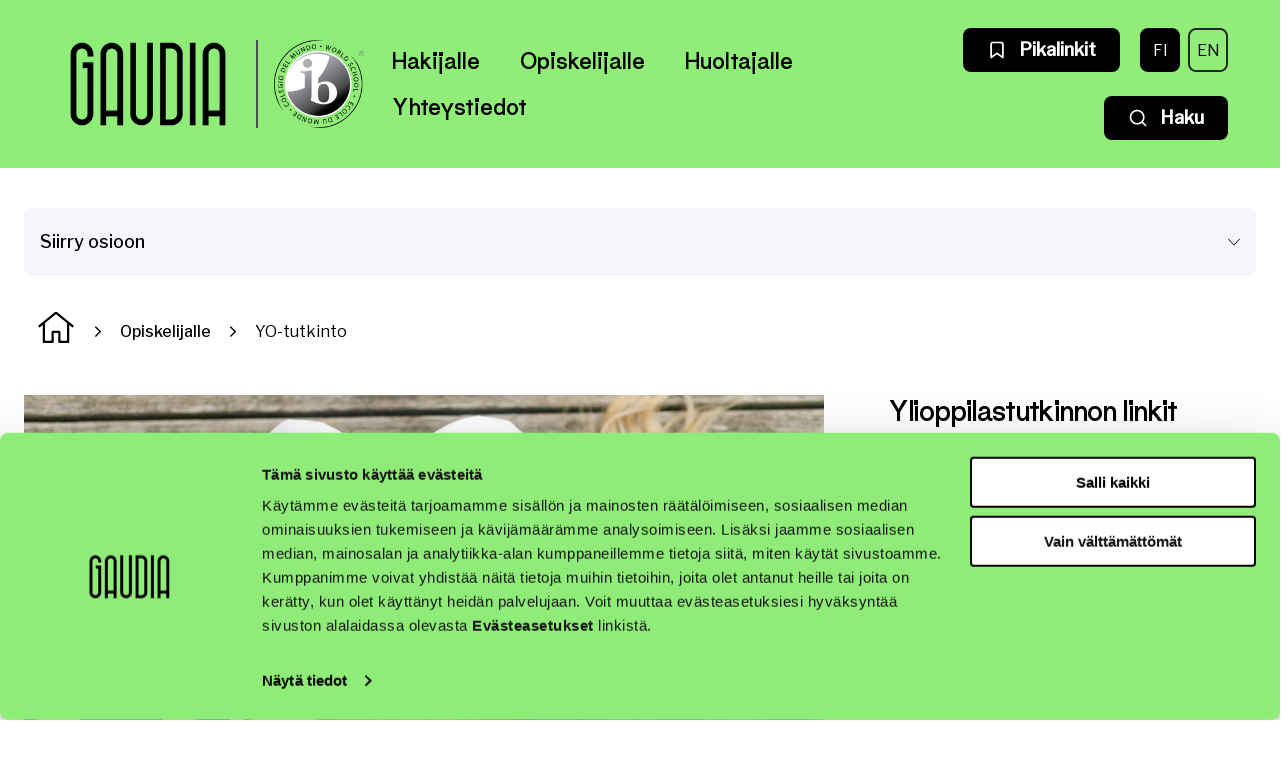

--- FILE ---
content_type: text/html; charset=UTF-8
request_url: https://www.gaudialahti.fi/opiskelijalle/yo-tutkinto/
body_size: 34477
content:
<!doctype html>
    
    <html class="no-js Page  gaudia JSSidebarNavi" lang="fi">

        <head>

            <meta charset="utf-8">
            <meta http-equiv="x-ua-compatible" content="ie=edge">
            <meta name="viewport" content="width=device-width, initial-scale=1.0">

            
            
                <script data-culture="FI" id="Cookiebot" src="https://consent.cookiebot.com/uc.js" data-cbid="09dec4ee-94ae-4532-ae0a-325781f25431" data-blockingmode="auto" type="text/javascript"></script>

<style> #CybotCookiebotDialogPoweredbyCybot, #CybotCookiebotDialogPoweredByText {display: none !important;} </style>
            

            <title>YO-tutkinto - Gaudia</title>
<meta name="pageid" content="151" />
<!-- The SEO Framework by Sybre Waaijer -->
<meta name="robots" content="max-snippet:-1,max-image-preview:standard,max-video-preview:-1" />
<link rel="canonical" href="https://www.gaudialahti.fi/opiskelijalle/yo-tutkinto/" />
<meta name="description" content="Mitä kokeita sisältyy yo-tutkintoon?" />
<meta property="og:type" content="website" />
<meta property="og:locale" content="fi_FI" />
<meta property="og:site_name" content="Gaudia" />
<meta property="og:title" content="YO-tutkinto" />
<meta property="og:description" content="Mitä kokeita sisältyy yo-tutkintoon?" />
<meta property="og:url" content="https://www.gaudialahti.fi/opiskelijalle/yo-tutkinto/" />
<meta property="og:image" content="https://www.gaudialahti.fi/app/uploads/2022/12/d246c132-2y0a2977.jpg" />
<meta property="og:image:width" content="3600" />
<meta property="og:image:height" content="2400" />
<meta name="twitter:card" content="summary_large_image" />
<meta name="twitter:title" content="YO-tutkinto" />
<meta name="twitter:description" content="Mitä kokeita sisältyy yo-tutkintoon?" />
<meta name="twitter:image" content="https://www.gaudialahti.fi/app/uploads/2022/12/d246c132-2y0a2977.jpg" />
<script type="application/ld+json">{"@context":"https://schema.org","@graph":[{"@type":"WebSite","@id":"https://www.gaudialahti.fi/#/schema/WebSite","url":"https://www.gaudialahti.fi/","name":"Gaudia","inLanguage":"fi","potentialAction":{"@type":"SearchAction","target":{"@type":"EntryPoint","urlTemplate":"https://www.gaudialahti.fi/haku/{search_term_string}/"},"query-input":"required name=search_term_string"},"publisher":{"@type":"Organization","@id":"https://www.gaudialahti.fi/#/schema/Organization","name":"Gaudia","url":"https://www.gaudialahti.fi/"}},{"@type":"WebPage","@id":"https://www.gaudialahti.fi/opiskelijalle/yo-tutkinto/","url":"https://www.gaudialahti.fi/opiskelijalle/yo-tutkinto/","name":"YO-tutkinto - Gaudia","description":"Mitä kokeita sisältyy yo-tutkintoon?","inLanguage":"fi","isPartOf":{"@id":"https://www.gaudialahti.fi/#/schema/WebSite"},"breadcrumb":{"@type":"BreadcrumbList","@id":"https://www.gaudialahti.fi/#/schema/BreadcrumbList","itemListElement":[{"@type":"ListItem","position":1,"item":"https://www.gaudialahti.fi/","name":"Gaudia"},{"@type":"ListItem","position":2,"item":"https://www.gaudialahti.fi/opiskelijalle/","name":"Opiskelijalle"},{"@type":"ListItem","position":3,"name":"YO-tutkinto"}]},"potentialAction":{"@type":"ReadAction","target":"https://www.gaudialahti.fi/opiskelijalle/yo-tutkinto/"}}]}</script>
<!-- / The SEO Framework by Sybre Waaijer | 12.99ms meta | 0.50ms boot -->

<link rel='dns-prefetch' href='//www.gaudialahti.fi' />
<link rel='dns-prefetch' href='//pro.fontawesome.com' />
<style id='wp-img-auto-sizes-contain-inline-css' type='text/css'>
img:is([sizes=auto i],[sizes^="auto," i]){contain-intrinsic-size:3000px 1500px}
/*# sourceURL=wp-img-auto-sizes-contain-inline-css */
</style>
<style id='classic-theme-styles-inline-css' type='text/css'>
/*! This file is auto-generated */
.wp-block-button__link{color:#fff;background-color:#32373c;border-radius:9999px;box-shadow:none;text-decoration:none;padding:calc(.667em + 2px) calc(1.333em + 2px);font-size:1.125em}.wp-block-file__button{background:#32373c;color:#fff;text-decoration:none}
/*# sourceURL=/wp-includes/css/classic-themes.min.css */
</style>
<link rel='stylesheet' id='tablepress-default-css' href='https://www.gaudialahti.fi/app/plugins/tablepress/css/build/default.css?ver=3.2.6' type='text/css' media='all' />
<link rel='stylesheet' id='vendor-css-css' href='https://www.gaudialahti.fi/app/themes/gaudia/assets/dist/vendor.css?ver=1767590652' type='text/css' media='all' />
<link rel='stylesheet' id='theme-css-css' href='https://www.gaudialahti.fi/app/themes/gaudia/assets/dist/main.css?ver=1767590652' type='text/css' media='all' />
<link rel='stylesheet' id='fontawesome-css' href='https://pro.fontawesome.com/releases/v5.13.0/css/all.css?ver=6.9' type='text/css' media='' />
<script type="text/javascript" src="https://www.gaudialahti.fi/wp-includes/js/jquery/jquery.min.js?ver=3.7.1" id="jquery-core-js" data-cookieconsent="ignore"></script>
<script type="text/javascript" src="https://www.gaudialahti.fi/app/plugins/dustpress-js/js/dustpress-min.js?ver=4.4.2" id="dustpress-js"></script>
<link rel="icon" href="https://www.gaudialahti.fi/app/themes/gaudia/assets/images/favicon.png" sizes="32x32" />
<link rel="icon" href="https://www.gaudialahti.fi/app/themes/gaudia/assets/images/favicon.png" sizes="192x192" />
<link rel="apple-touch-icon" href="https://www.gaudialahti.fi/app/themes/gaudia/assets/images/favicon.png" />
<meta name="msapplication-TileImage" content="https://www.gaudialahti.fi/app/themes/gaudia/assets/images/favicon.png" />

        </head>

        <body id="ylos" class="wp-singular page-template-default page page-id-151 page-child parent-pageid-40 wp-theme-lahti wp-child-theme-gaudia">

            
            

            
            

            
            <a href="#main-content" class="u-skip-to-content">Hyppää sisältöön</a>

            
            


            
            

                

    
    <header id="site-header" class="site-header">

        <nav class="main-nav" role="navigation" aria-label="Päävalikko">

            <div class="navbar" role="navigation" aria-label="Päävalikko">
                

                    <div class="navbar__logo">

                        <a href="https://www.gaudialahti.fi" class="logo-link">

                            
                            <img width="320" height="204" src="https://www.gaudialahti.fi/app/uploads/2021/10/fb35237a-gaudia_wordmark_black-320x204.png" class="site-logo site-logo--normal" alt="" decoding="async" loading="lazy" srcset="https://www.gaudialahti.fi/app/uploads/2021/10/fb35237a-gaudia_wordmark_black-320x204.png 320w, https://www.gaudialahti.fi/app/uploads/2021/10/fb35237a-gaudia_wordmark_black-1024x654.png 1024w, https://www.gaudialahti.fi/app/uploads/2021/10/fb35237a-gaudia_wordmark_black-768x491.png 768w, https://www.gaudialahti.fi/app/uploads/2021/10/fb35237a-gaudia_wordmark_black-1600x1022.png 1600w, https://www.gaudialahti.fi/app/uploads/2021/10/fb35237a-gaudia_wordmark_black-1920x1227.png 1920w, https://www.gaudialahti.fi/app/uploads/2021/10/fb35237a-gaudia_wordmark_black.png 1966w" sizes="auto, (max-width: 320px) 100vw, 320px" />

                            
                                <img width="320" height="204" src="https://www.gaudialahti.fi/app/uploads/2021/10/c82a3e95-gaudia_wordmark_white-320x204.png" class="site-logo site-logo--negative" alt="" decoding="async" loading="lazy" srcset="https://www.gaudialahti.fi/app/uploads/2021/10/c82a3e95-gaudia_wordmark_white-320x204.png 320w, https://www.gaudialahti.fi/app/uploads/2021/10/c82a3e95-gaudia_wordmark_white-1024x654.png 1024w, https://www.gaudialahti.fi/app/uploads/2021/10/c82a3e95-gaudia_wordmark_white-768x490.png 768w, https://www.gaudialahti.fi/app/uploads/2021/10/c82a3e95-gaudia_wordmark_white-1600x1021.png 1600w, https://www.gaudialahti.fi/app/uploads/2021/10/c82a3e95-gaudia_wordmark_white-1920x1226.png 1920w, https://www.gaudialahti.fi/app/uploads/2021/10/c82a3e95-gaudia_wordmark_white.png 1966w" sizes="auto, (max-width: 320px) 100vw, 320px" />
                            

                            
                                <img width="320" height="314" src="https://www.gaudialahti.fi/app/uploads/2021/10/939a653f-ib-world-school-logo-black-tonal-320x314.png" class="site-logo--normal site-second-logo" alt="" decoding="async" loading="lazy" srcset="https://www.gaudialahti.fi/app/uploads/2021/10/939a653f-ib-world-school-logo-black-tonal-320x314.png 320w, https://www.gaudialahti.fi/app/uploads/2021/10/939a653f-ib-world-school-logo-black-tonal.png 494w" sizes="auto, (max-width: 320px) 100vw, 320px" />
                            

                            

                        </a>

                    </div>

                

                <div class="navbar__main-menu hide-mobile-flex">

                <ul class="main-menu__list columns is-multiline">

                

                    <li class="main-menu__list__item is-relative">

                      <a href="https://www.gaudialahti.fi/hakijalle/" class="main-menu__link main-menu__link--primary">Hakijalle</a>

                    </li>

                

                    <li class="main-menu__list__item is-relative">

                      <a href="https://www.gaudialahti.fi/opiskelijalle/" class="main-menu__link main-menu__link--primary">Opiskelijalle</a>

                    </li>

                

                    <li class="main-menu__list__item is-relative">

                      <a href="https://www.gaudialahti.fi/huoltajalle/" class="main-menu__link main-menu__link--primary">Huoltajalle</a>

                    </li>

                

                    <li class="main-menu__list__item is-relative">

                      <a href="https://www.gaudialahti.fi/yhteystiedot/" class="main-menu__link main-menu__link--primary">Yhteystiedot</a>

                    </li>

                

                </ul>

                </div>


                <div class="navbar__buttons navbar__one-quarter">

                    <div class="columns navbar-columns is-variable">

                        
                         


    
        <div class="topnav">
    

        <div class="topnav__wrapper">

            <button id="toggle-links" class="topnav__button has-text-weight-bold toggle-links" aria-expanded="false">
                
    <svg class="icon icon--bookmark-white topnav__button__icon has-fill-white" aria-hidden="true">
        <use xlink:href="#icon-bookmark-white"></use>
    </svg>

                <span class="topnav__button__text">Pikalinkit</span>
            </button>

            <ul id="topnav-list" class="topnav__list is-hidden">
                
                    
                        <li class="topnav__list__single">
                            <a href="https://lahti.inschool.fi/" class="topnav__list__link is-size-6" target="_blank">
                            
    <svg class="icon icon--doublecheron-right-gaudia small-icon doublecheron-right-gaudia-icon" aria-hidden="true">
        <use xlink:href="#icon-doublecheron-right-gaudia"></use>
    </svg>
Wilma
                            </a>
                        </li>
                    
                
                    
                        <li class="topnav__list__single">
                            <a href="https://login.microsoftonline.com/" class="topnav__list__link is-size-6" target="_blank">
                            
    <svg class="icon icon--doublecheron-right-gaudia small-icon doublecheron-right-gaudia-icon" aria-hidden="true">
        <use xlink:href="#icon-doublecheron-right-gaudia"></use>
    </svg>
Office365
                            </a>
                        </li>
                    
                
                    
                        <li class="topnav__list__single">
                            <a href="https://edulahti.sharepoint.com/sites/Gaudianintra" class="topnav__list__link is-size-6" target="_blank">
                            
    <svg class="icon icon--doublecheron-right-gaudia small-icon doublecheron-right-gaudia-icon" aria-hidden="true">
        <use xlink:href="#icon-doublecheron-right-gaudia"></use>
    </svg>
Intra (opettajille)
                            </a>
                        </li>
                    
                
            </ul>

        </div>

    
        </div>
    




                        
                        

    
        <div class="column navbar-column language-column">
    

        <p class="change-language-text">
            Vaihda kieli:
        </p>

        <ul class="language-nav">

            <li class="language-nav__single language-nav__single--current is-uppercase">
                <a href="https://www.gaudialahti.fi/opiskelijalle/yo-tutkinto/" class="language-nav__single__link language-nav__single__link--current is-size-6" aria-current="true" lang="fi">

                    fi

                    <div class="is-sr-only">

                        
                        
                            <p>Sivuston kieleksi on valittuna suomi.</p>
                        

                        

                    </div>

                </a>
            </li>

            

                

                    <li class="language-nav__single language-nav__single is-uppercase">
                        <a href="https://www.gaudialahti.fi/en/" class="language-nav__single__link language-nav__single__link is-size-6" lang="en">

                            en

                            <div class="is-sr-only">

                                
                                

                                
                                    <p>Set english as the language of the page.</p>
                                
                            </div>

                        </a>
                    </li>

                

            

        </ul>

    
        </div>
    



                        
                        <div class="column navbar-column is-flex">

                            <button id="toggle-search" class="navbar-link has-text-weight-bold toggle-search" aria-expanded="false">
                                
    <svg class="icon icon--search-secondary-white navbar-link__icon has-fill-white" aria-hidden="true">
        <use xlink:href="#icon-search-secondary-white"></use>
    </svg>

                                <span class="navbar-link__text">Haku</span>
                            </button>

                        </div>

                    </div>

                    
                    <button id="menu-button" class="hide-desktop hamburger hamburger--squeeze menu-button" type="button" aria-expanded="false">
                        <span class="hamburger-box">
                            <span class="hamburger-inner"></span>
                        </span>
                    </button>

                </div>

            </div>

            
            
<div id="mobile-menu" class="mobile-menu js-menu has-background-green">
    

        
        <div class="mobile-search-wrap is-flex">

            
<div class="search-column">

    <form action="https://www.gaudialahti.fi/" id="js-search-form-mobile" method="get" class="search-form">

        <div class="search-fields main-search-fields">
            <label for="search-input-mobile" class="is-sr-only">Syötä hakusanat</label>

            <div class="is-flex is-wide">
                <input id="search-input-mobile" type="text" class="search-fields__input search-fields__single" name="s" placeholder="Kirjoita hakusana">

                <button type="submit" class="search-fields__submit search-fields__single">
                    
    <svg class="icon icon--search-secondary-black icon-search-secondary has-fill-black medium-icon" aria-hidden="true">
        <use xlink:href="#icon-search-secondary-black"></use>
    </svg>

                    <span class="search-fields__submit__text">
                        Haku
                    </span>

                </button>
            </div>

            <div class="search-form__autocomplete is-wide" id="js-search-form__autocomplete-mobile" aria-hidden="true">

                <div class="js-no-results is-hidden has-text-white autocomplete-text">Valitsemillasi hakusanoilla ei löytynyt tuloksia</div>
                <div class="js-loading-results is-hidden has-text-white autocomplete-text">Haetaan</div>

                <div id="js-search-result-container-mobile"></div>

                <button class="autocomplete-button link-with-arrow">
                    <span class="link-with-arrow__text">Näytä kaikki tulokset</span>
                    
    <svg class="icon icon--right arrow-right-icon has-fill-white" aria-hidden="true">
        <use xlink:href="#icon-right"></use>
    </svg>

                </button>

                <button class="js-close-search-overlay autocomplete-button">
                    Sulje
                </button>

                <div class="is-sr-only" aria-live="polite" role="alert">
                    <p class="js-results-found-aria"><span class="js-results-amount"></span> Tulosta löydetty</p>
                    <p class="js-no-results-found-aria">Valitsemillasi hakusanoilla ei löytynyt tuloksia</p>
                </div>

            </div>
        </div>
    </form>
</div>


        </div>

        <div class="mobile-menu-wrap is-wide">

            
            <ul class="mobile-menu__parent-list">
                
                    <li class="mobile-menu__parent-button-wrap">
                        <a href="https://www.gaudialahti.fi/hakijalle/" class="is-wide has-text-black has-text-weight-bold mobile-menu__parent-button-wrap__button">
                            Hakijalle
                        </a>
                    </li>
                
                    <li class="mobile-menu__parent-button-wrap">
                        <a href="https://www.gaudialahti.fi/opiskelijalle/" class="is-wide has-text-black has-text-weight-bold mobile-menu__parent-button-wrap__button">
                            Opiskelijalle
                        </a>
                    </li>
                
                    <li class="mobile-menu__parent-button-wrap">
                        <a href="https://www.gaudialahti.fi/huoltajalle/" class="is-wide has-text-black has-text-weight-bold mobile-menu__parent-button-wrap__button">
                            Huoltajalle
                        </a>
                    </li>
                
                    <li class="mobile-menu__parent-button-wrap">
                        <a href="https://www.gaudialahti.fi/yhteystiedot/" class="is-wide has-text-black has-text-weight-bold mobile-menu__parent-button-wrap__button">
                            Yhteystiedot
                        </a>
                    </li>
                
            </ul>

        </div>

    

    

        <div class="secondary-menu">
            <div class="is-wide secondary-menu-wrapper">
                <div class="container">

                    <ul class="secondary-menu__list is-mobile">

                        
                            
                                <li class="secondary-menu__item">
                                    <a href="https://lahti.inschool.fi/" class="secondary-menu__link" target="_blank">
                                        Wilma
                                    </a>
                                </li>
                            
                        
                            
                                <li class="secondary-menu__item">
                                    <a href="https://login.microsoftonline.com/" class="secondary-menu__link" target="_blank">
                                        Office365
                                    </a>
                                </li>
                            
                        
                            
                                <li class="secondary-menu__item">
                                    <a href="https://edulahti.sharepoint.com/sites/Gaudianintra" class="secondary-menu__link" target="_blank">
                                        Intra (opettajille)
                                    </a>
                                </li>
                            
                        

                    </ul>

                </div>
            </div>
        </div>

    

    
    <div class="mobile-language-nav js-mobilenav-extended-section">

        
        

    
        <div class="column navbar-column language-column">
    

        <p class="change-language-text">
            Vaihda kieli:
        </p>

        <ul class="language-nav">

            <li class="language-nav__single language-nav__single--current is-uppercase">
                <a href="https://www.gaudialahti.fi/opiskelijalle/yo-tutkinto/" class="language-nav__single__link language-nav__single__link--current is-size-6" aria-current="true" lang="fi">

                    fi

                    <div class="is-sr-only">

                        
                        
                            <p>Sivuston kieleksi on valittuna suomi.</p>
                        

                        

                    </div>

                </a>
            </li>

            

                

                    <li class="language-nav__single language-nav__single is-uppercase">
                        <a href="https://www.gaudialahti.fi/en/" class="language-nav__single__link language-nav__single__link is-size-6" lang="en">

                            en

                            <div class="is-sr-only">

                                
                                

                                
                                    <p>Set english as the language of the page.</p>
                                
                            </div>

                        </a>
                    </li>

                

            

        </ul>

    
        </div>
    



    </div>

</div>


            
            
<div id="search-overlay" class="search-overlay" tabindex="-1" role="dialog" aria-describedby="overlay-title">

    <div class="section">
        <div class="container">

            <div class="columns is-centered">

                <div class="column is-10-desktop is-8-fullhd">

                    <div class="search-overlay__content">

                        <div class="content has-text-centered">

                            
                                <h2 id="overlay-title" class="is-size-3-mobile is-size-1 has-text-white">Hae Gaudian sivustolta</h2>
                            

                            

                            <div class="search-overlay__form">
                                
<div class="search-column">

    <form action="https://www.gaudialahti.fi/" id="js-search-form-desktop" method="get" class="search-form">

        <div class="search-fields main-search-fields">
            <label for="search-input-desktop" class="is-sr-only">Syötä hakusanat</label>

            <div class="is-flex is-wide">
                <input id="search-input-desktop" type="text" class="search-fields__input search-fields__single" name="s" placeholder="Kirjoita hakusana">

                <button type="submit" class="search-fields__submit search-fields__single">
                    
    <svg class="icon icon--search-secondary-black icon-search-secondary has-fill-black medium-icon" aria-hidden="true">
        <use xlink:href="#icon-search-secondary-black"></use>
    </svg>

                    <span class="search-fields__submit__text">
                        Haku
                    </span>

                </button>
            </div>

            <div class="search-form__autocomplete is-wide" id="js-search-form__autocomplete-desktop" aria-hidden="true">

                <div class="js-no-results is-hidden has-text-white autocomplete-text">Valitsemillasi hakusanoilla ei löytynyt tuloksia</div>
                <div class="js-loading-results is-hidden has-text-white autocomplete-text">Haetaan</div>

                <div id="js-search-result-container-desktop"></div>

                <button class="autocomplete-button link-with-arrow">
                    <span class="link-with-arrow__text">Näytä kaikki tulokset</span>
                    
    <svg class="icon icon--right arrow-right-icon has-fill-white" aria-hidden="true">
        <use xlink:href="#icon-right"></use>
    </svg>

                </button>

                <button class="js-close-search-overlay autocomplete-button">
                    Sulje
                </button>

                <div class="is-sr-only" aria-live="polite" role="alert">
                    <p class="js-results-found-aria"><span class="js-results-amount"></span> Tulosta löydetty</p>
                    <p class="js-no-results-found-aria">Valitsemillasi hakusanoilla ei löytynyt tuloksia</p>
                </div>

            </div>
        </div>
    </form>
</div>

                            </div>

                        </div>

                    </div>

                </div>

            </div>

        </div>
    </div>

</div>


        </nav>

    </header>

    




                
                <div class="site-wrapper">

            




    <div class="section">

        
        <div class="container is-widest">
            <div class="columns is-multiline is-8 is-variable">

                
                



    <nav class="column desktop-sidebar-nav is-3-fullhd sidebar-nav" aria-label="Sivuvalikko">

        

        <ul class="content-has-padding desktop-sidebar-nav__wrap">

            <li>

                <a href="https://www.gaudialahti.fi/opiskelijalle/" class="link-to-parent is-size-6 has-text-weight-medium">
    <svg class="icon icon--right arrow-back" aria-hidden="true">
        <use xlink:href="#icon-right"></use>
    </svg>
 Opiskelijalle</a>

                <ul class="sidebar-nav__list">

                    

                    

                        <li >

                            <a href="https://www.gaudialahti.fi/opiskelijalle/lukuvuoden-aikataulut/" class="sidebar-nav__list__single is-size-6 has-text-weight-medium">Lukuvuoden aikataulut</a>

                        </li>

                    

                        <li >

                            <a href="https://www.gaudialahti.fi/opiskelijalle/opintojen-suunnittelu/" class="sidebar-nav__list__single is-size-6 has-text-weight-medium">Opintojen suunnittelu</a>

                        </li>

                    

                        <li >

                            <a href="https://www.gaudialahti.fi/opiskelijalle/opinnoissa-eteneminen/" class="sidebar-nav__list__single is-size-6 has-text-weight-medium">Opinnoissa eteneminen</a>

                        </li>

                    

                        <li >

                            <a href="https://www.gaudialahti.fi/opiskelijalle/erityisopetus-ja-oppimisen-tuki/" class="sidebar-nav__list__single is-size-6 has-text-weight-medium">Erityisopetus ja oppimisen tuki</a>

                        </li>

                    

                        <li aria-current="page">

                            <a href="https://www.gaudialahti.fi/opiskelijalle/yo-tutkinto/" class="sidebar-nav__list__single is-size-6 has-text-weight-bold">YO-tutkinto</a>

                        </li>

                    

                        <li >

                            <a href="https://www.gaudialahti.fi/opiskelijalle/opinto-ohjaus/" class="sidebar-nav__list__single is-size-6 has-text-weight-medium">Opinto-ohjaus</a>

                        </li>

                    

                        <li >

                            <a href="https://www.gaudialahti.fi/opiskelijalle/hyvinvointi/" class="sidebar-nav__list__single is-size-6 has-text-weight-medium">Hyvinvointi</a>

                        </li>

                    

                        <li >

                            <a href="https://www.gaudialahti.fi/opiskelijalle/korkeakoulu-ja-tyoelamayhteistyo/" class="sidebar-nav__list__single is-size-6 has-text-weight-medium">Korkeakoulu- ja työelämäyhteistyö</a>

                        </li>

                    

                        <li >

                            <a href="https://www.gaudialahti.fi/opiskelijalle/opiskelijatoiminta/" class="sidebar-nav__list__single is-size-6 has-text-weight-medium">Opiskelijatoiminta</a>

                        </li>

                    

                        <li >

                            <a href="https://www.gaudialahti.fi/opiskelijalle/tietokoneet-ja-kayttajatunnukset/" class="sidebar-nav__list__single is-size-6 has-text-weight-medium">Tietokoneet ja käyttäjätunnukset</a>

                        </li>

                    

                        <li >

                            <a href="https://www.gaudialahti.fi/opiskelijalle/kansainvalisyys/" class="sidebar-nav__list__single is-size-6 has-text-weight-medium">Kansainvälisyys</a>

                        </li>

                    

                        <li >

                            <a href="https://www.gaudialahti.fi/opiskelijalle/tarkea-tietaa/" class="sidebar-nav__list__single is-size-6 has-text-weight-medium">Tärkeä tietää</a>

                        </li>

                    

                </ul>

                

                

            </li>

        </ul>

    </nav>



                



    <nav class="mobile-sidebar-nav sidebar-nav column" aria-label="Sivuvalikko">

        
        <button class="js-mobile-sidenav-button mobile-sidenav-toggler" aria-expanded="false">

            <span class="level is-mobile is-wide">

                <span class="level-left">
                    <span class="mobile-sidenav-toggler__text level-item has-text-weight-medium">Siirry osioon</span>
                </span>

                <span class="level-right">
                    <span class="level-item icon accordion-title-icon level-item" aria-hidden="true">
                        
    <svg class="icon icon--down arrow-down" aria-hidden="true">
        <use xlink:href="#icon-down"></use>
    </svg>

                    </span>
                </span>

            </span>

        </button>

        <ul class="mobile-sidebar-nav__wrap sidebar-nav js-mobile-sidenav">

            <li>

                <a href="https://www.gaudialahti.fi/opiskelijalle/" class="link-to-parent is-size-6 has-text-weight-medium">
    <svg class="icon icon--right arrow-back" aria-hidden="true">
        <use xlink:href="#icon-right"></use>
    </svg>
 Opiskelijalle</a>

                <ul class="sidebar-nav__list">

                    

                    

                        <li >

                            <a href="https://www.gaudialahti.fi/opiskelijalle/lukuvuoden-aikataulut/" class="sidebar-nav__list__single has-text-white has-text-weight-medium">Lukuvuoden aikataulut</a>

                        </li>

                    

                        <li >

                            <a href="https://www.gaudialahti.fi/opiskelijalle/opintojen-suunnittelu/" class="sidebar-nav__list__single has-text-white has-text-weight-medium">Opintojen suunnittelu</a>

                        </li>

                    

                        <li >

                            <a href="https://www.gaudialahti.fi/opiskelijalle/opinnoissa-eteneminen/" class="sidebar-nav__list__single has-text-white has-text-weight-medium">Opinnoissa eteneminen</a>

                        </li>

                    

                        <li >

                            <a href="https://www.gaudialahti.fi/opiskelijalle/erityisopetus-ja-oppimisen-tuki/" class="sidebar-nav__list__single has-text-white has-text-weight-medium">Erityisopetus ja oppimisen tuki</a>

                        </li>

                    

                        <li aria-current="page">

                            <a href="https://www.gaudialahti.fi/opiskelijalle/yo-tutkinto/" class="sidebar-nav__list__single has-text-white has-text-weight-bold">YO-tutkinto</a>

                        </li>

                    

                        <li >

                            <a href="https://www.gaudialahti.fi/opiskelijalle/opinto-ohjaus/" class="sidebar-nav__list__single has-text-white has-text-weight-medium">Opinto-ohjaus</a>

                        </li>

                    

                        <li >

                            <a href="https://www.gaudialahti.fi/opiskelijalle/hyvinvointi/" class="sidebar-nav__list__single has-text-white has-text-weight-medium">Hyvinvointi</a>

                        </li>

                    

                        <li >

                            <a href="https://www.gaudialahti.fi/opiskelijalle/korkeakoulu-ja-tyoelamayhteistyo/" class="sidebar-nav__list__single has-text-white has-text-weight-medium">Korkeakoulu- ja työelämäyhteistyö</a>

                        </li>

                    

                        <li >

                            <a href="https://www.gaudialahti.fi/opiskelijalle/opiskelijatoiminta/" class="sidebar-nav__list__single has-text-white has-text-weight-medium">Opiskelijatoiminta</a>

                        </li>

                    

                        <li >

                            <a href="https://www.gaudialahti.fi/opiskelijalle/tietokoneet-ja-kayttajatunnukset/" class="sidebar-nav__list__single has-text-white has-text-weight-medium">Tietokoneet ja käyttäjätunnukset</a>

                        </li>

                    

                        <li >

                            <a href="https://www.gaudialahti.fi/opiskelijalle/kansainvalisyys/" class="sidebar-nav__list__single has-text-white has-text-weight-medium">Kansainvälisyys</a>

                        </li>

                    

                        <li >

                            <a href="https://www.gaudialahti.fi/opiskelijalle/tarkea-tietaa/" class="sidebar-nav__list__single has-text-white has-text-weight-medium">Tärkeä tietää</a>

                        </li>

                    

                    

                </ul>

            </li>

        </ul>

    </nav>




                
                <main id="main-content" class="column is-12 is-9-fullhd">

                    
                    



    <nav class="breadcrumbs" aria-label="Murupolku">

        <ul class="breadcrumbs-list">

            

                <li class="breadcrumbs-list__list-item" >

                    

                        

                            <a href="https://www.gaudialahti.fi" class="breadcrumbs-list__home-link"><span class="is-sr-only">Etusivu</span>
    <svg class="icon icon--gaudia-home" aria-hidden="true">
        <use xlink:href="#icon-gaudia-home"></use>
    </svg>
</a>
                            
    <svg class="icon icon--angle-right has-fill-primary extra-small-icon" aria-hidden="true">
        <use xlink:href="#icon-angle-right"></use>
    </svg>



                        

                    

                </li>

            

                <li class="breadcrumbs-list__list-item" >

                    

                        

                            <a href="https://www.gaudialahti.fi/opiskelijalle/" class="breadcrumbs-list__list-item__link">Opiskelijalle</a>
                            
    <svg class="icon icon--angle-right has-fill-primary extra-small-icon" aria-hidden="true">
        <use xlink:href="#icon-angle-right"></use>
    </svg>


                        

                    

                </li>

            

                <li class="breadcrumbs-list__list-item" aria-current="page">

                    

                        <span class="breadcrumbs-list__list-item__current">YO-tutkinto</span>

                    

                </li>

            

        </ul>

    </nav>




                        <div class="columns is-multiline is-8 is-variable">

                            
<div class="wp-block-page-main column main-content-wrapper is-12 is-8-desktop"><div class="acf-block acf-block--hero">

        <div class="acf-block-content-hero content">

            
                <div class="is-relative ratio-16-9">
                    <div class="objectfit-image-container">
                        <img decoding="async" width="1024" height="683" src="https://www.gaudialahti.fi/app/uploads/2022/12/d246c132-2y0a2977-1024x683.jpg" class="objectfit-image js-object-fit-image wp-post-image lazyload" alt="" loading="lazy" srcset="[data-uri]" data-sizes="auto" data-srcset="https://www.gaudialahti.fi/app/uploads/2022/12/d246c132-2y0a2977-1024x683.jpg 1024w, https://www.gaudialahti.fi/app/uploads/2022/12/d246c132-2y0a2977-320x213.jpg 320w, https://www.gaudialahti.fi/app/uploads/2022/12/d246c132-2y0a2977-768x512.jpg 768w, https://www.gaudialahti.fi/app/uploads/2022/12/d246c132-2y0a2977-1600x1067.jpg 1600w, https://www.gaudialahti.fi/app/uploads/2022/12/d246c132-2y0a2977-1920x1280.jpg 1920w" sizes="auto, (max-width: 1024px) 100vw, 1024px" />
                    </div>
                </div>
            

            <h1 class="hyphenated title is-1 is-size-2-mobile">YO-tutkinto</h1>

        </div>

    </div>

<div class="acf-block wide-page-section">

    <div class="acf-block-text-content wide-page-container">

        <div class="wide-page-columns">

            <div class="wide-page-column">

                <div class="content">
                    <p>Uudessa tutkintorakenteessa ylioppilastutkintoon on sisällytettävä <strong>vähintään viiden tutkintoaineen kokeet</strong>. Kaikkien kokelaiden on sisällytettävä tutkintoonsa äidinkielen ja kirjallisuuden koe. Lisäksi tutkintoon on sisällytettävä vähintään neljä eri tutkintoaineen koetta vähintään kolmesta seuraavasta ryhmästä: matematiikka, toinen kotimainen kieli, vieras kieli ja reaaliaine. Kokeisiin tulee sisältyä vähintään yksi pitkän oppimäärän koe. Uudistus koskee kokelaita, jotka aloittavat ylioppilastutkinnon suorittamisen keväällä 2022 tai sen jälkeen. Tutkinnon suorittaminen alkaa, kun kokelas ilmoittautuu ensimmäisen kerran suorittamaan ylioppilastutkinnon kokeita.  Lue lisää Ylioppilastutkintolautakunnan verkkosivulta kohdasta <a href="https://www.ylioppilastutkinto.fi/fi/tutkinnon-suorittaminen/tutkinnon-rakenne">Tutkinnon rakenne</a>.</p>
<p><strong>Ylioppilastutkinnon voi suorittaa kerralla tai enintään kolmen peräkkäisen tutkintokerran aikana.</strong> Tutkintoja järjestetään kahdesti vuodessa: keväällä ja syksyllä. Opiskelija voi aloittaa ylioppilaskirjoitukset joko keväällä tai syksyllä. Kevään kokeisiin ilmoittaudutaan Wilman kautta marraskuussa ja syksyn kokeisiin toukokuussa. Ilmoittautumisesta tiedotetaan tarkemmin Wilmassa ja Lahden lukio Gaudian verkkosivulla. Ilmoittautuminen ja ainevalinta ovat sitovia. Kevään kokeisiin voivat osallistua sellaiset opiskelijat, jotka saavat opiskelluiksi osallistumiseen oikeuttavat vähintään pakolliset opintojaksot ennen penkkareita. Syksyn kokeisiin saa osallistua, jos tarvittavat opintojaksot on opiskeltu edellisen lukuvuoden loppuun mennessä tai rehtorin kanssa erikseen sopimalla viimeistään syksyn 1. periodin aikana. Rehtori pitää kokelaille ennen syksyn ja kevään yo-tutkintokertoja infon, jossa käydään läpi ylioppilastutkinnon käytännön toimeenpano ja ohjeet. Tiedote infosta julkaistaan Lahden lukio Gaudian verkkosivulla. Lisäksi kokelaan on tärkeää tutustua ylioppilastutkintolautakunnan verkkosivuun osoitteessa <a href="https://www.ylioppilastutkinto.fi/fi/" target="_blank" rel="noopener noreferrer"><strong>www.ylioppilastutkinto.fi</strong></a>. Siellä on mm. <a href="https://www.ylioppilastutkinto.fi/fi/tutkinnon-toimeenpano/maaraykset-ja-ohjeet">Koekohtaisia määräyksiä ja ohjeita</a> sekä <a href="https://www.ylioppilastutkinto.fi/fi/tutkinnon-suorittaminen/tietoa-kokelaalle">Tiedote kokelaalle</a>.</p>


                    

                </div>

            </div>

        </div>

    </div>

</div>

<div class="acf-block wide-page-section">
        <div class="wide-page-container">
            <div class="wide-page-columns">
                <div class="wide-page-column">
                    <div class="acf-block-info-content is-smaller-sidebar">
                        <div class="content">

                            
                                <h3 class="hyphenated acf-block-info-content__title">Arviointi</h3>
                                <div class="acf-block-info-content__has-title">
                            

                                <p>Ylioppilastutkinnon kokeiden arvosanat:</p>
<p>laudatur (L) = 10</p>
<p>eximia cum laude approbatur (E) = 9</p>
<p>magna cum laude approbatur (M) = 8</p>
<p>cum laude approbatur (C) = 7</p>
<p>lubenter approbatur (B) = 6</p>
<p>approbatur (A) = 5</p>
<p>improbatur (I)= hylätty</p>


                            

                            
                                </div>
                            

                        </div>
                    </div>
                </div>
            </div>
        </div>
    </div></div>



<aside class="wp-block-page-side page-sidebar column is-12 is-4-desktop"><div class="acf-block wide-page-section">
        <div class="acf-block-link-list wide-page-container">
            <div class="wide-page-columns">
                <div class="wide-page-column is-smaller-sidebar">

                    
                    



    <div class="acf-block-header">

        <div class="content">

            
                <h2>Ylioppilastutkinnon linkit</h2>
            

            

        </div>

    </div>




                    <ul class="link-list-links">

                        
                            <li><a href="https://www.ylioppilastutkinto.fi/" class="link-list-links__single has-text-weight-medium">Ylioppilastutkintolautakunnan sivut</a></li>
                        
                            <li><a href="https://yle.fi/aihe/abitreenit" class="link-list-links__single has-text-weight-medium">Abitreenit (Yle) -sivuilta löytyy mm. vanhoja yo-kokeita vastauksineen.</a></li>
                        
                            <li><a href="https://ykst.fi/" class="link-list-links__single has-text-weight-medium">Ylioppilaskirjoitusten suunnittelutyökalu (YKST)</a></li>
                        

                    </ul>

                </div>
            </div>
        </div>
    </div></aside>


                        </div>

                </main>

            </div>

        </div>
    </div>




    
    
        

    <footer class="footer">

        
         
 <div class="footer-feedback">

    <div class="footer-feedback__content">

        <div class="container">
            <div class="columns is-marginless justify-content-flex-end">

                

                <div class="column is-4 is-vcentered is-flex justify-content-flex-end is-marginless is-paddingless">

                    
                    <a href="#ylos" class="back-to-top back-to-top--static js-back-to-top">
                        <span class="back-to-top__text is-size-6">Takaisin ylös</span>
                        <span class="back-to-top__icon-wrap">
                            
    <svg class="icon icon--angle-up back-to-top__icon has-fill-white extra-small-icon" aria-hidden="true">
        <use xlink:href="#icon-angle-up"></use>
    </svg>

                        </span>
                    </a>

                </div>

            </div>
        </div>

    </div>

</div>

        <div class="footer-content">

            <div class="section">
                <div class="container">
                    <div class="columns footer-content__columns">

                        
                        

                            <div class="column is-8-tablet">

                                <div class="columns is-multiline is-mobile">

                                    

                                        <div class="column is-6-mobile is-6-tablet is-3-widescreen">

                                            <div class="footer-link-lists">

                                                
                                                    <h3 class="hyphenated title is-size-5 has-text-white">Katso Lahdesta</h2>
                                                

                                                
                                                    <ul>
                                                        
                                                            <li><a href="https://www.lahti.fi/" target="_blank" class="is-size-6 footer-link">Lahden kaupunki</a></li>
                                                        
                                                            <li><a href="https://www.lahti.fi/kasvatus-ja-koulutus/lukiokoulutus/" target="_blank" class="is-size-6 footer-link">Lahden lukiokoulutus</a></li>
                                                        
                                                            <li><a href="https://eperusteet.opintopolku.fi/eperusteet-ylops-service/api/dokumentit/11644152" target="_blank" class="is-size-6 footer-link">Lahden LOPS 2021</a></li>
                                                        
                                                            <li><a href="https://lahdenlyseo.fi/web/" target="_blank" class="is-size-6 footer-link">Lahden lyseo</a></li>
                                                        
                                                            <li><a href="https://www.lahti.fi/kaupunki-ja-paatoksenteko/lahti-tyonantajana/" target="_blank" class="is-size-6 footer-link">Lahti työnantajana</a></li>
                                                        
                                                            <li><a href="https://www.gaudialahti.fi/evasteasetukset/" class="is-size-6 footer-link">Evästeasetukset</a></li>
                                                        
                                                            <li><a href="https://www.gaudialahti.fi/tiedostot/ohjeet-pysakointiluvan-hakemiseksi/" target="_blank" class="is-size-6 footer-link">Sähköinen parkkilupa</a></li>
                                                        
                                                    </ul>
                                                

                                            </div>

                                        </div>

                                    

                                        <div class="column is-6-mobile is-6-tablet is-3-widescreen">

                                            <div class="footer-link-lists">

                                                
                                                    <h3 class="hyphenated title is-size-5 has-text-white">Katso myös</h2>
                                                

                                                
                                                    <ul>
                                                        
                                                            <li><a href="https://www.ylioppilastutkinto.fi/" target="_blank" class="is-size-6 footer-link">Ylioppilastutkinto- lautakunta</a></li>
                                                        
                                                            <li><a href="https://www.liikkuvaopiskelu.fi/fi" target="_blank" class="is-size-6 footer-link">Liikkuva lukio</a></li>
                                                        
                                                            <li><a href="https://www.gaudialahti.fi/kirjalainat/" class="is-size-6 footer-link">Koulun kirjasto: kirjalainat</a></li>
                                                        
                                                    </ul>
                                                

                                            </div>

                                        </div>

                                    

                                        <div class="column is-6-mobile is-6-tablet is-3-widescreen">

                                            <div class="footer-link-lists">

                                                
                                                    <h3 class="hyphenated title is-size-5 has-text-white">Sähköiset ympäristöt</h2>
                                                

                                                
                                                    <ul>
                                                        
                                                            <li><a href="https://sites.google.com/edu.lahti.fi/2122info/ensimm%C3%A4inen-p%C3%A4iv%C3%A4" target="_blank" class="is-size-6 footer-link">1. vsk ensimmäisen päivän ohjelma</a></li>
                                                        
                                                            <li><a href="https://sites.google.com/edu.lahti.fi/2122info/at05-aloitus" target="_blank" class="is-size-6 footer-link">AT05-opintojakson aloitus</a></li>
                                                        
                                                            <li><a href="https://moodle.edu.lahti.fi/" target="_blank" class="is-size-6 footer-link">Moodle</a></li>
                                                        
                                                    </ul>
                                                

                                            </div>

                                        </div>

                                    

                                </div>

                                
                                    <div class="content is-size-6">
                                        <p>Voit seurata Gaudiaa myös Instagramissa ja Facebookissa. Linkkikuvakkeet löydät oikeasta reunasta.</p>

                                    </div>
                                

                                
                                    <div class="content">
                                        <p class="is-size-6">© Lahden lukio Gaudia 2021</p>
                                    </div>
                                

                            </div>

                        

                        
                        <div class="column is-4-tablet logo-column">

                            <div class="is-wide footer-right-section">

                                
                                
                                    <img width="320" height="170" src="https://www.gaudialahti.fi/app/uploads/2021/10/f6fd0ed0-gaudia-logo-320x170.png" class="footer-logo lazyload" alt="" loading="lazy" decoding="async" srcset="[data-uri]" data-sizes="auto" data-srcset="https://www.gaudialahti.fi/app/uploads/2021/10/f6fd0ed0-gaudia-logo-320x170.png 320w, https://www.gaudialahti.fi/app/uploads/2021/10/f6fd0ed0-gaudia-logo-1024x545.png 1024w, https://www.gaudialahti.fi/app/uploads/2021/10/f6fd0ed0-gaudia-logo-768x409.png 768w, https://www.gaudialahti.fi/app/uploads/2021/10/f6fd0ed0-gaudia-logo.png 1522w" sizes="auto, (max-width: 320px) 100vw, 320px" />
                                

                                

                                    <div class="footer-some-links">
                                        

                                            <a href="https://www.facebook.com/lahdenlukiogaudia" class="social-share-link">
                                                <span aria-hidden="true" class=" social-share-link__icon-wrap">
                                                    
    <svg class="icon icon--facebook social-share-link__icon has-fill-white" aria-hidden="true">
        <use xlink:href="#icon-facebook"></use>
    </svg>

                                                </span>

                                                <span class="is-sr-only">
                                                    
                                                </span>
                                            </a>

                                        

                                            <a href="https://www.instagram.com/lahdenlukio.gaudia/" class="social-share-link">
                                                <span aria-hidden="true" class=" social-share-link__icon-wrap">
                                                    
    <svg class="icon icon--instagram social-share-link__icon has-fill-white" aria-hidden="true">
        <use xlink:href="#icon-instagram"></use>
    </svg>

                                                </span>

                                                <span class="is-sr-only">
                                                    
                                                </span>
                                            </a>

                                        
                                    </div>

                                

                                

                                    
                                        <p class="footer-contact-row">Lahden lukio Gaudia</p>
                                    

                                    
                                        <p class="footer-contact-row">Terijoenkatu 7, 15140 Lahti</p>
                                    

                                    
                                        <p class="footer-contact-row">
                                            
                                            <a href="tel:044 416 2840 (lukion toimisto)">044 416 2840 (lukion toimisto)</a>
                                        </p>
                                    

                                    

                                    


                                

                            </div>

                        </div>

                    </div>
                </div>
            </div>
        </div>

        <div class="is-widest footer-image-wrapper">

            <div class="footer-image-container">

                

            </div>

        </div>

    </footer>

    
    </div>


    

    
    <div class="section is-paddingless">
        <div class="container is-widest">
            <div class="fixed-back-to-top-wrap">
                <a href="#ylos" class="back-to-top back-to-top--fixed js-back-to-top js-back-to-top-fixed is-hidden-tablet">
                    <span class="back-to-top__icon-wrap">
                        
    <svg class="icon icon--angle-up back-to-top__icon has-fill-white extra-small-icon" aria-hidden="true">
        <use xlink:href="#icon-angle-up"></use>
    </svg>

                    </span>
                </a>
            </div>
        </div>
    </div>

    
    <script type="speculationrules">
{"prefetch":[{"source":"document","where":{"and":[{"href_matches":"/*"},{"not":{"href_matches":["/wp-*.php","/wp-admin/*","/app/uploads/*","/app/*","/app/plugins/*","/app/themes/gaudia/*","/app/themes/lahti/*","/*\\?(.+)"]}},{"not":{"selector_matches":"a[rel~=\"nofollow\"]"}},{"not":{"selector_matches":".no-prefetch, .no-prefetch a"}}]},"eagerness":"conservative"}]}
</script>
<svg style="display: none;" xmlns="http://www.w3.org/2000/svg" xmlns:xlink="http://www.w3.org/1999/xlink"><defs><symbol viewBox="0 0 5 8" id="icon-angle-right"><path d="M4.441 3.969v.027c.055-.055.082-.137.082-.246a.441.441 0 00-.082-.246L1.215.332A.31.31 0 00.996.25C.886.25.805.277.75.332L.559.551A.31.31 0 00.477.77c0 .109.027.19.082.246L3.348 3.75.558 6.484a.334.334 0 00-.109.246c0 .11.028.165.11.22l.191.19c.055.083.137.11.246.11a.249.249 0 00.219-.11L4.44 3.97z" /></symbol><symbol viewBox="0 0 13 9" id="icon-angle-up"><path d="M7.164.75C6.97.594 6.734.477 6.5.477a.942.942 0 00-.664.273L.523 6.063a.915.915 0 00-.273.664c0 .273.078.507.273.664l.899.859c.156.195.39.273.664.273a.915.915 0 00.664-.273L6.5 4.5l3.79 3.75c.155.195.35.273.624.273a.915.915 0 00.664-.273l.899-.86a.943.943 0 00.273-.663c0-.235-.117-.47-.273-.665L7.164.75z" /></symbol><symbol fill="#00387A" viewBox="0 0 24 24" id="icon-attention"><path d="M12 0C5.368 0 0 5.367 0 12c0 6.632 5.367 12 12 12 6.632 0 12-5.367 12-12 0-6.632-5.367-12-12-12zm0 22.326C6.306 22.326 1.674 17.694 1.674 12 1.674 6.306 6.306 1.674 12 1.674c5.694 0 10.326 4.632 10.326 10.326 0 5.694-4.633 10.326-10.326 10.326z" /><path d="M11.498 7.525v6.444a.496.496 0 00.991 0V7.525a.496.496 0 00-.991 0zM11.994 16.938a.496.496 0 100-.992.496.496 0 000 .992z" stroke="#00387A" stroke-width=".5" /></symbol><symbol viewBox="0 0 36 36" id="icon-author"><path fill-rule="evenodd" clip-rule="evenodd" d="M33.326 2.674C30.502-.151 28.312-.01 28.153.006l-.27.027L2.743 25.18 0 36l10.825-2.743L35.87 8.217l.098-.099.027-.269c.016-.16.157-2.359-2.668-5.175zM5.168 24.913L28.53 1.543c.27.037.745.14 1.37.45L6.932 24.957l-1.764-.045zm2.892 1.076l23.154-23.16a11.376 11.376 0 011.837 1.808L9.86 27.833l-1.625-.114-.176-1.73zm2.976 4.909l-.095-1.98L33.924 5.93c.383.713.502 1.25.536 1.538l-23.424 23.43zM3.19 29.503l.765-3.1 2.628.07.28 2.68 2.568.18.142 2.732-3.047.754a6.396 6.396 0 00-1.326-1.964c-.701-.701-1.487-1.12-2.01-1.352zm-1.087 4.413l.72-2.9c.379.19.864.483 1.303.922.423.424.707.887.894 1.258l-2.917.72z" /></symbol><symbol fill="none" viewBox="0 0 24 24" id="icon-bookmark"><path d="M19 21l-7-5-7 5V5a2 2 0 012-2h10a2 2 0 012 2v16z" stroke="#33B4FF" stroke-width="2" stroke-linecap="round" stroke-linejoin="round" /></symbol><symbol fill="none" viewBox="0 0 24 24" id="icon-bookmark-white"><path d="M19 21l-7-5-7 5V5a2 2 0 012-2h10a2 2 0 012 2v16z" stroke="#fff" stroke-width="2" stroke-linecap="round" stroke-linejoin="round" /></symbol><symbol fill="none" viewBox="0 0 24 24" id="icon-chevron-down"><path d="M6 9l6 6 6-6" stroke="#000" stroke-width="2" stroke-linecap="round" stroke-linejoin="round" /></symbol><symbol fill="#00387A" viewBox="0 0 50 50" id="icon-circle"><path d="M25 0c4.436 0 8.67 1.21 12.5 3.427 3.83 2.218 6.855 5.242 9.073 9.073C48.79 16.33 50 20.564 50 25c0 4.536-1.21 8.67-3.427 12.5-2.218 3.83-5.242 6.956-9.073 9.173C33.67 48.891 29.436 50 25 50c-4.536 0-8.67-1.109-12.5-3.327A25.023 25.023 0 013.327 37.5C1.109 33.67 0 29.536 0 25c0-4.436 1.109-8.67 3.327-12.5C5.544 8.67 8.669 5.645 12.5 3.427 16.33 1.21 20.464 0 25 0zm21.774 25c0-3.931-1.008-7.56-2.923-10.887-2.016-3.327-4.637-5.948-7.964-7.964C32.46 4.234 28.831 3.226 24.9 3.226c-3.931 0-7.56 1.008-10.887 2.923-3.327 2.016-5.947 4.637-7.863 7.964C4.133 17.54 3.226 21.169 3.226 25.1c0 3.931.907 7.56 2.923 10.887 1.916 3.327 4.536 5.947 7.964 7.863 3.326 2.016 6.956 2.923 10.887 2.923s7.56-.907 10.887-2.923c3.327-1.916 5.948-4.536 7.964-7.964 1.915-3.327 2.923-6.956 2.923-10.887z" /></symbol><symbol fill="#0050B0" viewBox="0 0 50 50" id="icon-circle-checked"><path d="M50 25c0-4.436-1.21-8.67-3.427-12.5-2.218-3.83-5.242-6.855-9.073-9.073C33.67 1.21 29.436 0 25 0c-4.536 0-8.67 1.21-12.5 3.427C8.67 5.645 5.544 8.67 3.327 12.5 1.109 16.33 0 20.564 0 25c0 4.536 1.109 8.67 3.327 12.5a25.023 25.023 0 009.173 9.173C16.33 48.891 20.464 50 25 50c4.436 0 8.67-1.109 12.5-3.327 3.83-2.217 6.855-5.342 9.073-9.173C48.79 33.67 50 29.536 50 25zM22.077 38.206c-.303.403-.706.504-1.11.504-.503 0-.906-.101-1.108-.504L9.375 27.722c-.403-.202-.504-.605-.504-1.11 0-.402.1-.805.504-1.108l2.218-2.319c.302-.302.705-.503 1.109-.503.403 0 .806.201 1.21.504l7.056 7.056 15.12-15.121c.303-.303.706-.504 1.11-.504.403 0 .806.201 1.21.504l2.217 2.318c.302.303.504.706.504 1.11 0 .503-.202.907-.504 1.108L22.077 38.206z" /></symbol><symbol viewBox="0 0 50 50" id="icon-circle-checked-gaudia"><path d="M50 25c0-4.436-1.21-8.67-3.427-12.5-2.218-3.83-5.242-6.855-9.073-9.073C33.67 1.21 29.436 0 25 0c-4.536 0-8.67 1.21-12.5 3.427C8.67 5.645 5.544 8.67 3.327 12.5 1.109 16.33 0 20.564 0 25c0 4.536 1.109 8.67 3.327 12.5a25.023 25.023 0 009.173 9.173C16.33 48.891 20.464 50 25 50c4.436 0 8.67-1.109 12.5-3.327 3.83-2.217 6.855-5.342 9.073-9.173C48.79 33.67 50 29.536 50 25zM22.077 38.206c-.303.403-.706.504-1.11.504-.503 0-.906-.101-1.108-.504L9.375 27.722c-.403-.202-.504-.605-.504-1.11 0-.402.1-.805.504-1.108l2.218-2.319c.302-.302.705-.503 1.109-.503.403 0 .806.201 1.21.504l7.056 7.056 15.12-15.121c.303-.303.706-.504 1.11-.504.403 0 .806.201 1.21.504l2.217 2.318c.302.303.504.706.504 1.11 0 .503-.202.907-.504 1.108L22.077 38.206z" /></symbol><symbol fill="#35B6FF" viewBox="0 0 50 50" id="icon-circle-checked-lyseo"><path d="M50 25c0-4.436-1.21-8.67-3.427-12.5-2.218-3.83-5.242-6.855-9.073-9.073C33.67 1.21 29.436 0 25 0c-4.536 0-8.67 1.21-12.5 3.427C8.67 5.645 5.544 8.67 3.327 12.5 1.109 16.33 0 20.564 0 25c0 4.536 1.109 8.67 3.327 12.5a25.023 25.023 0 009.173 9.173C16.33 48.891 20.464 50 25 50c4.436 0 8.67-1.109 12.5-3.327 3.83-2.217 6.855-5.342 9.073-9.173C48.79 33.67 50 29.536 50 25zM22.077 38.206c-.303.403-.706.504-1.11.504-.503 0-.906-.101-1.108-.504L9.375 27.722c-.403-.202-.504-.605-.504-1.11 0-.402.1-.805.504-1.108l2.218-2.319c.302-.302.705-.503 1.109-.503.403 0 .806.201 1.21.504l7.056 7.056 15.12-15.121c.303-.303.706-.504 1.11-.504.403 0 .806.201 1.21.504l2.217 2.318c.302.303.504.706.504 1.11 0 .503-.202.907-.504 1.108L22.077 38.206z" /></symbol><symbol fill="none" viewBox="0 0 50 50" id="icon-circle-dashed"><circle cx="25" cy="25" r="23.5" stroke="#00387A" stroke-width="3" stroke-dasharray="10 10" /></symbol><symbol fill="none" viewBox="0 0 50 50" id="icon-circle-dashed-lyseo"><circle cx="25" cy="25" r="23.5" stroke="#35B6FF" stroke-width="3" stroke-dasharray="10 10" /></symbol><symbol viewBox="0 0 50 50" id="icon-circle-gaudia"><path d="M25 0c4.436 0 8.67 1.21 12.5 3.427 3.83 2.218 6.855 5.242 9.073 9.073C48.79 16.33 50 20.564 50 25c0 4.536-1.21 8.67-3.427 12.5-2.218 3.83-5.242 6.956-9.073 9.173C33.67 48.891 29.436 50 25 50c-4.536 0-8.67-1.109-12.5-3.327A25.023 25.023 0 013.327 37.5C1.109 33.67 0 29.536 0 25c0-4.436 1.109-8.67 3.327-12.5C5.544 8.67 8.669 5.645 12.5 3.427 16.33 1.21 20.464 0 25 0zm21.774 25c0-3.931-1.008-7.56-2.923-10.887-2.016-3.327-4.637-5.948-7.964-7.964C32.46 4.234 28.831 3.226 24.9 3.226c-3.931 0-7.56 1.008-10.887 2.923-3.327 2.016-5.947 4.637-7.863 7.964C4.133 17.54 3.226 21.169 3.226 25.1c0 3.931.907 7.56 2.923 10.887 1.916 3.327 4.536 5.947 7.964 7.863 3.326 2.016 6.956 2.923 10.887 2.923s7.56-.907 10.887-2.923c3.327-1.916 5.948-4.536 7.964-7.964 1.915-3.327 2.923-6.956 2.923-10.887z" /></symbol><symbol fill="#35B6FF" viewBox="0 0 50 50" id="icon-circle-lyseo"><path d="M25 0c4.436 0 8.67 1.21 12.5 3.427 3.83 2.218 6.855 5.242 9.073 9.073C48.79 16.33 50 20.564 50 25c0 4.536-1.21 8.67-3.427 12.5-2.218 3.83-5.242 6.956-9.073 9.173C33.67 48.891 29.436 50 25 50c-4.536 0-8.67-1.109-12.5-3.327A25.023 25.023 0 013.327 37.5C1.109 33.67 0 29.536 0 25c0-4.436 1.109-8.67 3.327-12.5C5.544 8.67 8.669 5.645 12.5 3.427 16.33 1.21 20.464 0 25 0zm21.774 25c0-3.931-1.008-7.56-2.923-10.887-2.016-3.327-4.637-5.948-7.964-7.964C32.46 4.234 28.831 3.226 24.9 3.226c-3.931 0-7.56 1.008-10.887 2.923-3.327 2.016-5.947 4.637-7.863 7.964C4.133 17.54 3.226 21.169 3.226 25.1c0 3.931.907 7.56 2.923 10.887 1.916 3.327 4.536 5.947 7.964 7.863 3.326 2.016 6.956 2.923 10.887 2.923s7.56-.907 10.887-2.923c3.327-1.916 5.948-4.536 7.964-7.964 1.915-3.327 2.923-6.956 2.923-10.887z" /></symbol><symbol viewBox="0 0 512 512" id="icon-clock"><path d="M256 512C114.836 512 0 397.164 0 256S114.836 0 256 0s256 114.836 256 256-114.836 256-256 256zm0-480C132.48 32 32 132.48 32 256s100.48 224 224 224 224-100.48 224-224S379.52 32 256 32zm0 0" /><path d="M368 394.668a15.879 15.879 0 01-11.309-4.695l-112-112A16.002 16.002 0 01240 266.668V117.332c0-8.832 7.168-16 16-16s16 7.168 16 16v142.7L379.309 367.34c6.25 6.25 6.25 16.383 0 22.633A15.879 15.879 0 01368 394.668zm0 0" /></symbol><symbol viewBox="0 0 51 50" id="icon-clock-outline"><path d="M25.5.172c4.383 0 8.566 1.195 12.352 3.387 3.785 2.191 6.773 5.18 8.964 8.964 2.192 3.786 3.387 7.97 3.387 12.352 0 4.482-1.195 8.566-3.387 12.352-2.191 3.785-5.18 6.873-8.964 9.064-3.786 2.191-7.97 3.287-12.352 3.287-4.482 0-8.566-1.096-12.352-3.287a24.726 24.726 0 01-9.064-9.064C1.893 33.44.797 29.357.797 24.875c0-4.383 1.096-8.566 3.287-12.352 2.191-3.785 5.28-6.773 9.064-8.964C16.934 1.367 21.018.172 25.5.172zm0 44.625c3.586 0 6.873-.897 9.96-2.69 2.99-1.792 5.48-4.183 7.272-7.271 1.793-2.988 2.69-6.375 2.69-9.961 0-3.586-.897-6.873-2.69-9.96a21.169 21.169 0 00-7.271-7.272c-3.088-1.793-6.375-2.69-9.961-2.69-3.586 0-6.973.897-9.96 2.69-3.089 1.793-5.48 4.283-7.272 7.271-1.793 3.088-2.69 6.375-2.69 9.961 0 3.586.897 6.973 2.69 9.96 1.792 3.089 4.183 5.48 7.271 7.272 2.988 1.793 6.375 2.69 9.961 2.69zm6.176-10.36c.199.2.498.3.896.2.3 0 .598-.2.797-.498l1.793-2.59c.2-.2.2-.498.2-.897 0-.299-.2-.597-.4-.797l-6.673-4.78V10.93c0-.3-.2-.598-.398-.797-.2-.2-.498-.399-.797-.399h-3.188c-.398 0-.697.2-.896.399-.2.199-.3.498-.3.797v16.336c0 .398.1.797.499.996l8.467 6.175z" /></symbol><symbol viewBox="0 0 12 12" id="icon-close"><path d="M6.82 6.25l4.36 4.36c.035.07.07.14.07.21 0 .07-.035.14-.07.176l-.809.809c-.07.07-.14.07-.21.07-.071 0-.141 0-.177-.07l-4.359-4.36-4.36 4.36c-.07.07-.14.07-.21.07-.07 0-.14 0-.176-.07l-.809-.809C0 10.961 0 10.891 0 10.82c0-.07 0-.14.07-.21l4.36-4.36L.07 1.89C0 1.856 0 1.786 0 1.716c0-.07 0-.14.07-.211L.88.695a.269.269 0 01.176-.07.5.5 0 01.21.07l4.36 4.36 4.36-4.36a.268.268 0 01.175-.07.5.5 0 01.211.07l.809.809c.035.07.07.14.07.21 0 .071-.035.141-.07.177l-.739.738-3.62 3.621z" /></symbol><symbol viewBox="0 0 50 67" id="icon-doc"><path d="M48.177 12.824C49.35 14.133 50 15.572 50 17.274v43.445c0 1.832-.651 3.271-1.823 4.449C46.875 66.477 45.443 67 43.75 67H6.25c-1.823 0-3.255-.523-4.427-1.832C.52 63.99 0 62.551 0 60.718V6.282c0-1.7.52-3.14 1.823-4.449C2.995.654 4.427 0 6.25 0h26.563c1.692 0 3.124.654 4.427 1.832l10.937 10.992zm-2.995 3.01L34.245 4.842c-.26-.262-.651-.393-.912-.654V16.75h12.5c-.26-.262-.39-.654-.65-.916zM43.75 62.812c.52 0 1.042-.13 1.432-.523.39-.392.651-.916.651-1.57V20.937H32.292c-.912 0-1.693-.261-2.214-.916-.65-.523-.911-1.308-.911-2.224V4.187H6.25c-.651 0-1.172.262-1.563.655-.39.392-.52.916-.52 1.44v54.437c0 .654.13 1.178.52 1.57.391.393.912.523 1.563.523h37.5zm-6.25-31.93c0-.392-.26-.784-.52-1.046-.261-.262-.652-.523-1.042-.523H14.061c-.52 0-.911.261-1.171.523s-.391.654-.391 1.047v1.047c0 .523.13.916.39 1.177.261.262.652.393 1.172.393h21.876c.39 0 .78-.13 1.041-.393.26-.261.521-.654.521-1.177v-1.047zm0 8.376c0-.393-.26-.785-.52-1.047-.261-.262-.652-.523-1.042-.523H14.061c-.52 0-.911.261-1.171.523s-.391.654-.391 1.047v1.047c0 .523.13.916.39 1.177.261.262.652.393 1.172.393h21.876c.39 0 .78-.13 1.041-.393.26-.261.521-.654.521-1.177v-1.047zm0 8.375c0-.393-.26-.785-.52-1.047-.261-.262-.652-.523-1.042-.523H14.061c-.52 0-.911.261-1.171.523s-.391.654-.391 1.047v1.047c0 .523.13.916.39 1.177.261.262.652.393 1.172.393h21.876c.39 0 .78-.13 1.041-.393.26-.261.521-.654.521-1.177v-1.047z" /></symbol><symbol fill="none" viewBox="0 0 24 24" id="icon-doublecheron-right-gaudia"><path d="M13 17l5-5-5-5M6 17l5-5-5-5" stroke="#000" stroke-width="2" stroke-linecap="round" stroke-linejoin="round" /></symbol><symbol fill="none" viewBox="0 0 24 24" id="icon-doublecheron-right-lyseo"><path d="M13 17l5-5-5-5M6 17l5-5-5-5" stroke="#80CBF0" stroke-width="2" stroke-linecap="round" stroke-linejoin="round" /></symbol><symbol viewBox="0 0 512.006 512.006" id="icon-down"><path d="M506.958 116.339c-6.448-6.048-16.592-5.728-22.624.736l-228.32 243.536L27.678 117.059c-6.032-6.448-16.16-6.768-22.624-.736-6.448 6.048-6.768 16.176-.72 22.608l240 256c.128.128.288.176.416.288.128.128.176.32.32.448.96.896 2.112 1.408 3.216 2.016.592.336 1.088.832 1.712 1.088 1.936.8 3.968 1.232 6.016 1.232s4.08-.432 6.016-1.216c.624-.256 1.12-.752 1.712-1.088 1.104-.624 2.256-1.12 3.216-2.016.144-.128.192-.32.32-.448s.288-.16.4-.288l240-256c6.048-6.432 5.712-16.56-.72-22.608z" /></symbol><symbol viewBox="0 0 51 39" id="icon-envelope-outline"><path d="M46.219.75c1.295 0 2.39.498 3.386 1.395C50.502 3.14 51 4.236 51 5.53V34.22c0 1.394-.498 2.49-1.395 3.386C48.61 38.602 47.514 39 46.22 39H4.78c-1.394 0-2.49-.398-3.386-1.395C.398 36.71 0 35.614 0 34.22V5.53c0-1.295.398-2.39 1.395-3.386C2.29 1.248 3.387.75 4.78.75H46.22zm0 4.781H4.78v4.084c2.291 1.893 6.774 5.38 13.448 10.559l.896.797c1.295 1.195 2.39 1.992 3.188 2.39 1.195.897 2.29 1.295 3.187 1.295.797 0 1.893-.398 3.188-1.295.796-.398 1.793-1.195 3.187-2.39l.897-.797c6.574-5.08 11.056-8.567 13.447-10.559V5.531zM4.78 34.22H46.22V15.69l-11.555 9.164c-1.693 1.395-3.088 2.391-4.084 2.989-1.793 1.095-3.486 1.593-5.08 1.593-1.594 0-3.387-.498-5.18-1.593-.996-.598-2.39-1.594-4.084-2.989L4.781 15.691V34.22z" /></symbol><symbol viewBox="0 0 61 53" id="icon-exclamation"><path d="M59.86 50.533L31.623 1.62a1.222 1.222 0 00-2.127 0L1.164 50.533a1.223 1.223 0 001.064 1.834h56.519a1.222 1.222 0 001.064-.611 1.224 1.224 0 00.048-1.223zm-55.468-.611l26.12-45.245 26.12 45.245H4.391z" /><path d="M29.161 20.572V36.47a1.223 1.223 0 002.446 0V20.572a1.222 1.222 0 10-2.446 0zM30.384 43.793a1.223 1.223 0 100-2.445 1.223 1.223 0 000 2.445z" /></symbol><symbol viewBox="0 0 18 19" id="icon-facebook"><path d="M17.5 1.727c0-.274-.117-.508-.313-.704-.195-.156-.43-.273-.664-.273H.977a.97.97 0 00-.704.273C.078 1.22 0 1.453 0 1.727v15.546c0 .274.078.508.273.704.157.195.391.273.704.273h8.359v-6.797H7.07V8.836h2.266V6.883c0-1.094.312-1.953.937-2.578.625-.586 1.446-.899 2.461-.899.782 0 1.485.04 2.032.078v2.383h-1.407c-.507 0-.859.117-1.054.352-.157.195-.235.508-.235.937v1.68h2.617l-.351 2.617H12.07v6.797h4.453c.274 0 .508-.078.704-.273.156-.196.273-.43.273-.704V1.727z" /></symbol><symbol fill="#00387A" viewBox="0 0 50 67" id="icon-file"><path d="M48.177 12.824C49.35 14.133 50 15.572 50 17.274v43.445c0 1.832-.651 3.271-1.823 4.449C46.875 66.477 45.443 67 43.75 67H6.25c-1.823 0-3.255-.523-4.427-1.832C.52 63.99 0 62.551 0 60.718V6.282c0-1.7.52-3.14 1.823-4.449C2.995.654 4.427 0 6.25 0h26.563c1.692 0 3.124.654 4.427 1.832l10.937 10.992zm-2.995 3.01L34.245 4.842c-.26-.262-.651-.393-.912-.654V16.75h12.5c-.26-.262-.39-.654-.65-.916zM43.75 62.812c.52 0 1.042-.13 1.432-.523.39-.392.651-.916.651-1.57V20.937H32.292c-.912 0-1.693-.261-2.214-.916-.65-.523-.911-1.308-.911-2.224V4.187H6.25c-.651 0-1.172.262-1.563.655-.39.392-.52.916-.52 1.44v54.437c0 .654.13 1.178.52 1.57.391.393.912.523 1.563.523h37.5zm-6.25-31.93c0-.392-.26-.784-.52-1.046-.261-.262-.652-.523-1.042-.523H14.061c-.52 0-.911.261-1.171.523s-.391.654-.391 1.047v1.047c0 .523.13.916.39 1.177.261.262.652.393 1.172.393h21.876c.39 0 .78-.13 1.041-.393.26-.261.521-.654.521-1.177v-1.047zm0 8.376c0-.393-.26-.785-.52-1.047-.261-.262-.652-.523-1.042-.523H14.061c-.52 0-.911.261-1.171.523s-.391.654-.391 1.047v1.047c0 .523.13.916.39 1.177.261.262.652.393 1.172.393h21.876c.39 0 .78-.13 1.041-.393.26-.261.521-.654.521-1.177v-1.047zm0 8.375c0-.393-.26-.785-.52-1.047-.261-.262-.652-.523-1.042-.523H14.061c-.52 0-.911.261-1.171.523s-.391.654-.391 1.047v1.047c0 .523.13.916.39 1.177.261.262.652.393 1.172.393h21.876c.39 0 .78-.13 1.041-.393.26-.261.521-.654.521-1.177v-1.047z" /></symbol><symbol viewBox="0 0 50 67" id="icon-file-gaudia"><path d="M48.177 12.824C49.35 14.133 50 15.572 50 17.274v43.445c0 1.832-.651 3.271-1.823 4.449C46.875 66.477 45.443 67 43.75 67H6.25c-1.823 0-3.255-.523-4.427-1.832C.52 63.99 0 62.551 0 60.718V6.282c0-1.7.52-3.14 1.823-4.449C2.995.654 4.427 0 6.25 0h26.563c1.692 0 3.124.654 4.427 1.832l10.937 10.992zm-2.995 3.01L34.245 4.842c-.26-.262-.651-.393-.912-.654V16.75h12.5c-.26-.262-.39-.654-.65-.916zM43.75 62.812c.52 0 1.042-.13 1.432-.523.39-.392.651-.916.651-1.57V20.937H32.292c-.912 0-1.693-.261-2.214-.916-.65-.523-.911-1.308-.911-2.224V4.187H6.25c-.651 0-1.172.262-1.563.655-.39.392-.52.916-.52 1.44v54.437c0 .654.13 1.178.52 1.57.391.393.912.523 1.563.523h37.5zm-6.25-31.93c0-.392-.26-.784-.52-1.046-.261-.262-.652-.523-1.042-.523H14.061c-.52 0-.911.261-1.171.523s-.391.654-.391 1.047v1.047c0 .523.13.916.39 1.177.261.262.652.393 1.172.393h21.876c.39 0 .78-.13 1.041-.393.26-.261.521-.654.521-1.177v-1.047zm0 8.376c0-.393-.26-.785-.52-1.047-.261-.262-.652-.523-1.042-.523H14.061c-.52 0-.911.261-1.171.523s-.391.654-.391 1.047v1.047c0 .523.13.916.39 1.177.261.262.652.393 1.172.393h21.876c.39 0 .78-.13 1.041-.393.26-.261.521-.654.521-1.177v-1.047zm0 8.375c0-.393-.26-.785-.52-1.047-.261-.262-.652-.523-1.042-.523H14.061c-.52 0-.911.261-1.171.523s-.391.654-.391 1.047v1.047c0 .523.13.916.39 1.177.261.262.652.393 1.172.393h21.876c.39 0 .78-.13 1.041-.393.26-.261.521-.654.521-1.177v-1.047z" /></symbol><symbol fill="#&lt;33B4FF&gt;" viewBox="0 0 50 67" id="icon-file-lyseo"><path d="M48.177 12.824C49.35 14.133 50 15.572 50 17.274v43.445c0 1.832-.651 3.271-1.823 4.449C46.875 66.477 45.443 67 43.75 67H6.25c-1.823 0-3.255-.523-4.427-1.832C.52 63.99 0 62.551 0 60.718V6.282c0-1.7.52-3.14 1.823-4.449C2.995.654 4.427 0 6.25 0h26.563c1.692 0 3.124.654 4.427 1.832l10.937 10.992zm-2.995 3.01L34.245 4.842c-.26-.262-.651-.393-.912-.654V16.75h12.5c-.26-.262-.39-.654-.65-.916zM43.75 62.812c.52 0 1.042-.13 1.432-.523.39-.392.651-.916.651-1.57V20.937H32.292c-.912 0-1.693-.261-2.214-.916-.65-.523-.911-1.308-.911-2.224V4.187H6.25c-.651 0-1.172.262-1.563.655-.39.392-.52.916-.52 1.44v54.437c0 .654.13 1.178.52 1.57.391.393.912.523 1.563.523h37.5zm-6.25-31.93c0-.392-.26-.784-.52-1.046-.261-.262-.652-.523-1.042-.523H14.061c-.52 0-.911.261-1.171.523s-.391.654-.391 1.047v1.047c0 .523.13.916.39 1.177.261.262.652.393 1.172.393h21.876c.39 0 .78-.13 1.041-.393.26-.261.521-.654.521-1.177v-1.047zm0 8.376c0-.393-.26-.785-.52-1.047-.261-.262-.652-.523-1.042-.523H14.061c-.52 0-.911.261-1.171.523s-.391.654-.391 1.047v1.047c0 .523.13.916.39 1.177.261.262.652.393 1.172.393h21.876c.39 0 .78-.13 1.041-.393.26-.261.521-.654.521-1.177v-1.047zm0 8.375c0-.393-.26-.785-.52-1.047-.261-.262-.652-.523-1.042-.523H14.061c-.52 0-.911.261-1.171.523s-.391.654-.391 1.047v1.047c0 .523.13.916.39 1.177.261.262.652.393 1.172.393h21.876c.39 0 .78-.13 1.041-.393.26-.261.521-.654.521-1.177v-1.047z" /></symbol><symbol viewBox="0 0 24 22" id="icon-gaudia-home"><path d="M22.542 9.548L12.84 1.632a1.34 1.34 0 00-1.683 0L1.458 9.548a.333.333 0 00-.048.469l.42.517a.333.333 0 00.467.05L4 9.192v10.124a.667.667 0 00.667.667H10a.666.666 0 00.667-.667v-5.333l2.666.013v5.336A.667.667 0 0014 20l5.333-.014A.667.667 0 0020 19.32V9.193l1.703 1.39a.333.333 0 00.468-.048l.421-.517a.333.333 0 00-.05-.47zm-3.88 9.108h.004l-4 .013v-5.34a.668.668 0 00-.664-.667l-4-.012a.668.668 0 00-.67.667v5.34H5.334V8.104L12 2.665l6.667 5.44-.005 10.551z" /></symbol><symbol viewBox="0 0 16 16" id="icon-globe"><path d="M7.75.25c1.375 0 2.688.375 3.875 1.063a7.59 7.59 0 012.813 2.812A7.685 7.685 0 0115.5 8c0 1.406-.375 2.688-1.063 3.875-.687 1.188-1.624 2.156-2.812 2.844A7.656 7.656 0 017.75 15.75a7.573 7.573 0 01-3.875-1.031 7.758 7.758 0 01-2.844-2.844A7.572 7.572 0 010 8c0-1.375.344-2.688 1.031-3.875C1.72 2.937 2.688 2 3.875 1.312 5.063.625 6.344.25 7.75.25zm5.594 5a5.885 5.885 0 00-1.281-1.75 6.933 6.933 0 00-1.782-1.219c.438.844.75 1.844.969 2.969h2.094zM7.75 1.75c-.313 0-.656.313-1.031.906-.438.688-.75 1.563-.938 2.594H9.72C9.5 4.219 9.188 3.344 8.78 2.656c-.375-.594-.719-.906-1.031-.906zM1.5 8c0 .438.031.844.125 1.25h2.438C4 8.812 4 8.375 4 8s0-.781.063-1.25H1.624A5.847 5.847 0 001.5 8zm.656 2.75c.313.688.719 1.25 1.25 1.75s1.125.906 1.813 1.219c-.438-.813-.782-1.813-.969-2.969H2.156zm2.094-5.5c.188-1.125.531-2.125.969-2.969A6.595 6.595 0 003.406 3.5a5.785 5.785 0 00-1.25 1.75H4.25zm3.5 9c.313 0 .656-.281 1.031-.906.406-.688.719-1.531.938-2.594H5.78c.188 1.063.5 1.906.938 2.594.375.625.718.906 1.031.906zm2.188-5C9.967 8.781 10 8.375 10 8s-.031-.781-.063-1.25H5.564C5.5 7.219 5.5 7.625 5.5 8s0 .813.063 1.25h4.375zm.343 4.469a6.936 6.936 0 001.781-1.219c.532-.5.97-1.063 1.282-1.75H11.25c-.219 1.156-.531 2.156-.969 2.969zm1.156-4.469h2.438C13.938 8.844 14 8.437 14 8c0-.406-.063-.813-.125-1.25h-2.438c.032.469.063.875.063 1.25s-.031.813-.063 1.25z" /></symbol><symbol viewBox="0 0 941 941" id="icon-head"><path fill-rule="evenodd" clip-rule="evenodd" d="M282.01 901.03c59.44 25.97 122.71 39.14 188.07 39.14 54.37 0 107.67-9.21 158.42-27.37 49.05-17.55 94.61-43.04 135.41-75.75 8.59-6.89 17.03-14.16 25.02-21.56 47.19-43.57 84.36-95.28 110.48-153.68 27.05-60.48 40.77-124.98 40.77-191.73 0-72.57-16.1-142.17-47.86-206.87-30.26-61.65-74.66-117-128.4-160.09-40.81-32.71-86.38-58.2-135.42-75.75C577.74 9.21 524.44 0 470.08 0c-54.36 0-107.66 9.21-158.4 27.37-49.04 17.55-94.6 43.04-135.42 75.75-53.75 43.08-98.14 98.44-128.4 160.09C16.1 327.91 0 397.51 0 470.08c0 66.36 13.56 130.53 40.29 190.73 25.83 58.12 62.61 109.67 109.32 153.2l28.14 26.23 24.31-29.82c65.68-80.57 162.89-126.78 266.71-126.78 52.67 0 103.32 11.68 150.54 34.72 34.62 16.89 66.51 39.79 93.7 67.13-33.05 25.5-69.61 45.51-108.78 59.53-42.95 15.37-88.09 23.16-134.16 23.16-55.37 0-108.95-11.15-159.23-33.12l-28.83 65.97zm368.87-247.39c-57.14-27.88-118.41-42.01-182.1-42.01v.02c-112.13 0-217.88 44.55-295.77 123.47-27.58-30.83-50.01-65.53-66.91-103.55C83.47 580.64 72 526.31 72 470.09c0-121.45 54.42-234.72 149.29-310.78 34.57-27.71 73.14-49.29 114.64-64.14C378.87 79.8 424 72.01 470.08 72.01c46.08 0 91.21 7.79 134.16 23.16 41.5 14.86 80.08 36.44 114.64 64.14 94.88 76.06 149.3 189.34 149.3 310.78 0 56.54-11.6 111.16-34.49 162.33-17.12 38.28-39.86 73.17-67.82 104.12-33.25-33.83-72.41-62.13-114.99-82.9zM316.67 514.63c40.63 40.62 94.65 63 152.11 63 57.46 0 111.49-22.37 152.11-63 40.62-40.63 63-94.65 63-152.11 0-57.46-22.37-111.48-63-152.11-40.63-40.62-94.65-63-152.11-63-57.46 0-111.48 22.37-152.11 63-40.62 40.63-63 94.65-63 152.11 0 57.46 22.37 111.49 63 152.11zm9-152.11c0-78.91 64.2-143.11 143.11-143.11 78.91 0 143.11 64.2 143.11 143.11 0 78.91-64.2 143.11-143.11 143.11-78.91 0-143.11-64.2-143.11-143.11z" /></symbol><symbol fill="#004F71" viewBox="0 0 937 935" id="icon-home"><path fill-rule="evenodd" clip-rule="evenodd" d="M0 934.22h936.04V827.49c0-59.55-48.44-107.99-107.99-107.99H215.96v72h612.09c19.84 0 35.99 16.15 35.99 35.99v34.73H72v-35.73c0-19.84 16.14-35.99 35.99-35.99h36V72h610.5v574.28h72V0H71.99v724.67C30.09 739.53 0 779.56 0 826.49v107.73zm575.99-396.75H684.8v108.81H575.99V537.47zM684.8 358.31H575.99v108.8H684.8v-108.8zM575.99 179.14H684.8v108.8H575.99v-108.8zm-71.56 358.33H395.62v108.81h108.81V537.47zM395.62 358.31h108.81v108.8H395.62v-108.8zm108.81-179.17H395.62v108.8h108.81v-108.8zM215.25 537.47h108.81v108.81H215.25V537.47zm108.81-179.16H215.25v108.8h108.81v-108.8zM215.25 179.14h108.81v108.8H215.25v-108.8z" /></symbol><symbol viewBox="0 0 20 20" id="icon-ihl-home"><path fill-rule="evenodd" clip-rule="evenodd" d="M3 20a3 3 0 01-3-3V9.336a3 3 0 01.993-2.23l7-6.3a3 3 0 014.014 0l7 6.3A3 3 0 0120 9.336V17a3 3 0 01-3 3H3zM18.5 9.336V17a1.5 1.5 0 01-1.5 1.5h-3V13a3 3 0 00-3-3H9a3 3 0 00-3 3v5.5H3A1.5 1.5 0 011.5 17V9.336c0-.425.18-.83.497-1.115l7-6.3a1.5 1.5 0 012.006 0l7 6.3a1.5 1.5 0 01.497 1.115zM7.5 18.5V13A1.5 1.5 0 019 11.5h2a1.5 1.5 0 011.5 1.5v5.5h-5z" /></symbol><symbol viewBox="0 0 51 39" id="icon-image"><path d="M46.219 0c1.295 0 2.39.508 3.386 1.422C50.502 2.438 51 3.555 51 4.875v29.25c0 1.422-.498 2.54-1.395 3.453C48.61 38.594 47.514 39 46.22 39H4.78c-1.394 0-2.49-.406-3.386-1.422C.398 36.664 0 35.547 0 34.125V4.875c0-1.32.398-2.438 1.395-3.453C2.29.508 3.387 0 4.78 0H46.22zm1.593 34.125V4.875c0-.406-.199-.813-.497-1.117-.3-.305-.698-.508-1.096-.508H4.78c-.498 0-.896.203-1.195.508-.299.304-.398.71-.398 1.117v29.25c0 .508.1.914.398 1.219.299.304.697.406 1.195.406H46.22c.398 0 .797-.102 1.096-.406.298-.305.498-.711.498-1.219zM11.157 17.062c-1.594 0-2.888-.507-3.984-1.625C6.076 14.32 5.578 13 5.578 11.375c0-1.523.498-2.844 1.594-3.96 1.096-1.118 2.39-1.728 3.984-1.728 1.494 0 2.79.61 3.885 1.727 1.096 1.117 1.693 2.438 1.693 3.961 0 1.625-.597 2.945-1.693 4.063-1.096 1.117-2.39 1.624-3.885 1.624zm0-8.125a2.38 2.38 0 00-1.693.711 2.403 2.403 0 00-.697 1.727c0 .71.199 1.32.697 1.727.398.507.996.71 1.693.71a2.31 2.31 0 001.694-.71 2.475 2.475 0 00.697-1.727c0-.61-.299-1.219-.697-1.727-.498-.406-1.096-.71-1.694-.71zm20.62 2.336a2.38 2.38 0 011.693-.71c.597 0 1.195.304 1.693.71l8.766 8.938c.398.508.697 1.117.697 1.727v9.343c0 .407-.2.711-.398.914-.2.203-.498.305-.797.305H7.57c-.398 0-.697-.102-.896-.305-.2-.203-.299-.508-.299-.914v-2.843c0-.61.2-1.22.697-1.727l8.766-8.938a2.38 2.38 0 011.693-.71c.598 0 1.196.304 1.694.71l3.087 3.149 9.463-9.649zm9.662 17.977v-7.008l-7.97-8.125-11.156 11.375-4.78-4.875-7.97 8.125v.508h31.876z" /></symbol><symbol aria-hidden="true" class="svg-inline--fa fa-instagram fa-w-14" viewBox="0 0 448 512" id="icon-instagram"><path d="M224.1 141c-63.6 0-114.9 51.3-114.9 114.9s51.3 114.9 114.9 114.9S339 319.5 339 255.9 287.7 141 224.1 141zm0 189.6c-41.1 0-74.7-33.5-74.7-74.7s33.5-74.7 74.7-74.7 74.7 33.5 74.7 74.7-33.6 74.7-74.7 74.7zm146.4-194.3c0 14.9-12 26.8-26.8 26.8-14.9 0-26.8-12-26.8-26.8s12-26.8 26.8-26.8 26.8 12 26.8 26.8zm76.1 27.2c-1.7-35.9-9.9-67.7-36.2-93.9-26.2-26.2-58-34.4-93.9-36.2-37-2.1-147.9-2.1-184.9 0-35.8 1.7-67.6 9.9-93.9 36.1s-34.4 58-36.2 93.9c-2.1 37-2.1 147.9 0 184.9 1.7 35.9 9.9 67.7 36.2 93.9s58 34.4 93.9 36.2c37 2.1 147.9 2.1 184.9 0 35.9-1.7 67.7-9.9 93.9-36.2 26.2-26.2 34.4-58 36.2-93.9 2.1-37 2.1-147.8 0-184.8zM398.8 388c-7.8 19.6-22.9 34.7-42.6 42.6-29.5 11.7-99.5 9-132.1 9s-102.7 2.6-132.1-9c-19.6-7.8-34.7-22.9-42.6-42.6-11.7-29.5-9-99.5-9-132.1s-2.6-102.7 9-132.1c7.8-19.6 22.9-34.7 42.6-42.6 29.5-11.7 99.5-9 132.1-9s102.7-2.6 132.1 9c19.6 7.8 34.7 22.9 42.6 42.6 11.7 29.5 9 99.5 9 132.1s2.7 102.7-9 132.1z" /></symbol><symbol viewBox="0 0 1036 547" id="icon-lahti-big"><path d="M665.897 261.538l-32.121-43.233 2.822-2.101 24.447 32.904-23.84-224.997 3.498-.37 25.194 237.797z" /><path d="M605.26 261.722l25.29-237.98 3.499.369-23.893 224.821 44.753-62.001 2.849 2.057-52.498 72.734z" /><path d="M627.805 75.128l-2.798 2.129 20.868 27.433 2.799-2.129-20.869-27.433z" /><path d="M642.873 74.963l-20.763 26.89 2.778 2.144 20.763-26.89-2.778-2.144z" /><path d="M635.148 121.019l-12.676-17.678 12.72-18.584 13.678 18.733-13.722 17.529zm-8.413-17.722l8.527 11.858 9.16-11.735-9.178-12.57-8.509 12.447z" /><path d="M635.21 161.553l-16.43-22.1 16.43-24.473 17.151 24.473-17.151 22.1zm-12.131-22.205l12.193 16.377 12.72-16.395-12.72-18.153-12.193 18.171z" /><path d="M635.148 220.326l-21.853-31.532 21.915-33.299 22.487 32.754-22.549 32.077zm-17.581-31.585l17.661 25.441 18.187-25.933-18.143-26.372-17.705 26.864zM636.028 26.58a12.79 12.79 0 01-8.934-21.865 12.785 12.785 0 0113.932-2.731 12.791 12.791 0 017.871 11.815 12.843 12.843 0 01-12.869 12.782zm0-22.055a9.275 9.275 0 00-1.702 18.375 9.276 9.276 0 0011.055-9.101 9.319 9.319 0 00-9.353-9.274zM592.636 261.326l-27.067-36.437 2.822-2.101 19.392 26.108L568.215 64.16l3.499-.369 20.922 197.535z" /><path d="M541.967 261.502l21.009-197.711 3.499.37-19.612 184.55 36.059-49.966 2.849 2.066-43.804 60.691z" /><path d="M561.162 106.912l-2.799 2.129 17.143 22.535 2.799-2.129-17.143-22.535z" /><path d="M573.143 106.65l-17.052 22.083 2.778 2.145 17.052-22.084-2.778-2.144z" /><path d="M566.967 145.316l-10.813-15.032 10.822-15.823 11.63 15.946-11.639 14.909zm-6.54-15.085l6.636 9.222 7.121-9.125-7.121-9.766-6.636 9.669z" /><path d="M566.994 178.58l-13.872-18.628 13.872-20.675 14.478 20.675-14.478 18.628zm-9.573-18.733l9.669 12.949 10.039-12.949-10.074-14.346-9.634 14.346z" /><path d="M566.977 226.928l-18.355-26.46 18.373-27.919 18.855 27.445-18.873 26.934zm-14.118-26.512l14.127 20.359 14.583-20.79-14.513-21.098-14.197 21.529zM567.671 67.546a10.812 10.812 0 1110.883-10.813 10.856 10.856 0 01-10.883 10.813zm0-18.11a7.294 7.294 0 00-7.077 8.763 7.294 7.294 0 009.955 5.268 7.301 7.301 0 003.264-2.688 7.3 7.3 0 001.224-4.046 7.337 7.337 0 00-7.366-7.296z" /><path d="M678.389 409.377H515.455v-154.28h26.263v-8.754h24.88v-8.755h59.907v8.755h26.333v8.754h25.591l-.04 154.28zm-17.158-82.159H533.285v-4.011h127.946v4.011zm-6.458-27.888h-23.656l.061-15.202h-22.222v15.202H585.31v-15.202h-22.172v15.202h-23.616v-15.202h-6.237v-4.011H660.55v4.011h-5.706l-.071 15.202zm-19.624-4.011h15.623v-10.73h-15.583l-.04 10.73zm-45.828 0h15.624V284.65h-15.624v10.669zm-45.788 0h15.594v-11.101h-15.594v11.101zm53.6-22.633a11.831 11.831 0 01-11.619-14.124 11.837 11.837 0 019.278-9.31 11.837 11.837 0 0112.154 5.004 11.837 11.837 0 011.119 11.102 11.845 11.845 0 01-6.4 6.422 11.833 11.833 0 01-4.532.906zm0-19.645a7.826 7.826 0 00-7.234 4.822 7.823 7.823 0 0013.727 7.347 7.822 7.822 0 001.319-4.347 7.838 7.838 0 00-4.814-7.257 7.835 7.835 0 00-2.998-.605v.04z" /><path d="M739.48 117.831h-1.418a1.86 1.86 0 01-1.853-1.85c0-.325.086-.644.25-.925l13.922-24.083h-21.876a1.835 1.835 0 01-1.652-1.023 1.86 1.86 0 01.173-1.936l20.815-27.906a1.85 1.85 0 011.48-.752h20.815a1.844 1.844 0 011.654 1.014c.154.305.221.648.193.989a1.857 1.857 0 01-.355.944l-8.755 11.9h24.835a1.852 1.852 0 011.793 1.197 1.847 1.847 0 01-.559 2.082L740.664 117.4a1.881 1.881 0 01-1.184.432zm-7.288-30.557h21.395a1.852 1.852 0 011.603.925 1.896 1.896 0 010 1.85l-11.677 20.186 39.066-32.333h-23.43a1.848 1.848 0 01-1.48-2.947l8.743-11.9h-16.166l-18.054 24.219zM689.328 96.152a1.862 1.862 0 01-1.8-1.653l-.185-1.813a68.783 68.783 0 0162.532-74.506 1.824 1.824 0 011.998 1.677 1.85 1.85 0 01-1.677 1.998 65.112 65.112 0 00-59.191 70.51c0 .58.111 1.148.173 1.727a1.85 1.85 0 01-1.603 2.047l-.247.013zM755.721 155.478a68.332 68.332 0 01-55.294-28.042 1.835 1.835 0 01-.339-1.376 1.866 1.866 0 01.733-1.214 1.855 1.855 0 012.59.395 65.13 65.13 0 0089.07 15.266 1.863 1.863 0 011.386-.289 1.852 1.852 0 011.467 1.441 1.847 1.847 0 01-.769 1.907 68.852 68.852 0 01-32.703 11.616c-2.06.209-4.107.296-6.141.296zM815.823 118.287a1.911 1.911 0 01-.814-.185 1.846 1.846 0 01-.838-2.466 65.112 65.112 0 00-30.015-87.553 1.861 1.861 0 01-1.008-1.05 1.855 1.855 0 01.064-1.455 1.853 1.853 0 012.547-.824 68.82 68.82 0 0131.729 92.485 1.862 1.862 0 01-1.665 1.048z" /><path d="M738.358 36.085c-14.292 0-17.486-5.475-17.794-6.165a1.803 1.803 0 01-.21-.839c0-7.399 4.637-17.14 17.696-19.915 16.635-3.477 29.879 5.98 30.446 6.388a1.858 1.858 0 01.741 1.25 1.874 1.874 0 01-.383 1.401c-.604.727-14.44 17.88-30.496 17.88zm-14.292-7.522c.876.95 4.304 3.823 14.292 3.823 11.629 0 22.493-10.79 26.192-14.921-3.872-2.257-14.033-7.103-25.735-4.624-13.072 2.787-14.588 12.59-14.749 15.722zM808.868 135.193a1.845 1.845 0 01-1.751-1.233c-.308-.876-7.522-21.704.974-35.33 7.559-12.122 13.885-11.937 14.588-11.875.292.028.575.12.826.271 6.314 3.946 12.085 12.998 7.535 25.551-5.783 15.944-20.84 22.196-21.481 22.48-.218.094-.454.14-.691.136zm13.158-44.702c-1.233.222-5.512 1.628-10.803 10.1-6.165 9.865-2.75 24.811-1.233 30.15 4.008-2.121 13.491-8.188 17.573-19.434 4.562-12.554-2.96-19.015-5.537-20.816zM712.573 147.414c-5.401 0-11.456-2.244-16.709-8.472-10.95-12.985-8.879-29.151-8.792-29.842.078-.494.348-.937.752-1.233a1.876 1.876 0 011.418-.32c.912.172 22.579 4.303 30.15 18.497 6.733 12.602 3.416 18.003 3.009 18.571a1.776 1.776 0 01-.641.567 19.592 19.592 0 01-9.187 2.232zm-22.012-35.773c-.148 4.525.37 15.759 8.09 24.909 8.632 10.21 17.979 6.93 20.803 5.586.444-1.233 1.344-5.586-3.367-14.403-5.438-10.223-20.088-14.748-25.526-16.092zM678.389 407.085H515.455v-154.28h26.263v-8.754h24.88v-8.755h59.907v8.755h26.333v8.754h25.591l-.04 154.28zm-32.37-4.011h28.359V256.816h-25.551v-8.754h-26.303v-8.754h-51.915v8.754h-24.88v8.754h-26.263v146.258h28.791v-41.215h-4.724v-4.011h42.94v4.011h-4.753v41.215h30.836v-41.215h-4.764v-4.011h42.98v4.011h-4.753v41.215zm-29.452 0h25.441v-41.215h-25.441v41.215zm-64.299 0h25.441v-41.215h-25.441v41.215zm108.963-78.148H533.285v-4.011h127.946v4.011zm-6.458-27.888h-23.656l.061-15.202h-22.222v15.202H585.31v-15.202h-22.172v15.202h-23.616v-15.202h-6.237v-4.011H660.55v4.011h-5.706l-.071 15.202zm-19.624-4.011h15.623v-10.73h-15.583l-.04 10.73zm-45.828 0h15.624v-10.669h-15.624v10.669zm-45.788 0h15.594v-11.101h-15.594v11.101zm53.6-22.633a11.831 11.831 0 01-11.619-14.124 11.837 11.837 0 019.278-9.31 11.837 11.837 0 0112.154 5.004 11.837 11.837 0 011.119 11.102 11.845 11.845 0 01-6.4 6.422 11.833 11.833 0 01-4.532.906zm0-19.645a7.826 7.826 0 00-7.234 4.822 7.823 7.823 0 0013.727 7.347 7.822 7.822 0 001.319-4.347 7.826 7.826 0 00-4.814-7.257 7.835 7.835 0 00-2.998-.605v.04z" /><path d="M520.387 410.638H274.992V252.372l51.61-55.342h77.63v-21.317h2.129l3.099-8.759a9.932 9.932 0 017.398-6.28v-46.933h2.318l3.18-9.675a8.183 8.183 0 015.498-5.067V72.83h6.737a11.444 11.444 0 014.043-6.427l5.767-4.636a11.55 11.55 0 017.223-2.547h3.166V38.47h5.39V59.22h3.706c2.7.014 5.311.967 7.385 2.695l5.47 4.555a11.45 11.45 0 013.881 6.387h6.738v26.344a8.091 8.091 0 014.757 4.77v.202l2.695 9.568h3.166v47.351a10.297 10.297 0 016.293 6.077l.081.243 2.25 8.355h2.075v64.68l11.656 11.993.054 158.198zm-71.997-5.391h66.607v-42.028H414.486v16.843h14.675l19.229 25.185zm-94.326 0h87.588l-4.756-6.239h-78.035l-4.797 6.239zm-73.682 0h66.85l8.678-11.238v-.391h.297l10.416-13.556h12.545v5.391h-9.85l-6.32 8.165h69.72l-6.225-8.165h-47.271v-5.391h2.223v-16.843H280.382v42.028zm106.454-25.185h22.26V352.56a11.103 11.103 0 10-22.207 0l-.053 27.502zm77.495-22.233h50.666V256.644h-49.238v65.287H426.83v-65.287h-8.368v65.287h-38.93v-65.287H369.17v65.287h-38.93v-65.287h-49.858v101.185h51.623v-3.679a18.046 18.046 0 0118.037-17.55 18.045 18.045 0 0118.036 17.55v3.679h13.367V352.6a16.493 16.493 0 0132.988 0v5.229h13.771v-3.679a18.046 18.046 0 0118.037-17.55 18.044 18.044 0 0118.036 17.55l.054 3.679zm-30.683 0h25.293v-3.679a12.652 12.652 0 00-12.647-12.24 12.654 12.654 0 00-12.646 12.24v3.679zm-96.253 0h25.293v-3.679a12.65 12.65 0 00-12.646-12.24 12.653 12.653 0 00-12.647 12.24v3.679zm94.825-41.248h28.149v-59.937H432.22v59.937zm-47.298 0h28.15v-59.937h-28.15v59.937zm-49.305 0h28.163v-59.937h-28.15l-.013 59.937zm-52.216-65.327h228.43l-47.446-48.834H328.893l-45.492 48.834zm194.23-42.999l25.71 26.479v-53.537h-25.71v27.058zm-8.746-9.001l3.356 3.449v-26.99h2.183l2.466-8.597a10.281 10.281 0 019.661-6.617h6.145v-41.368h-23.811v80.123zm-18.46-2.278h13.07v-48.011l-13.07.08v47.931zm-8.746 0h3.355v-77.845h-22.786v41.368h5.215a9.904 9.904 0 019.23 6.401l3.113 8.813h1.86v5.457l.013 15.806zm-32.057 0h26.667V181.17h-26.667v15.806zm70.434-21.317h21.021l-1.846-6.738a4.823 4.823 0 00-4.473-3.018h-8.207a4.862 4.862 0 00-4.5 3.032l-1.995 6.724zm-67.982 0h22.032l-2.466-6.967a4.47 4.47 0 00-4.177-2.857h-8.732a4.513 4.513 0 00-4.218 2.898l-2.439 6.926zm38.351-44.778v12.694l13.07-.081v-12.64l-13.07.027zm0-11.804v6.414l13.07-.081v-6.333h-13.07zm.107-5.39h13.705l3.247-9.702a8.088 8.088 0 017.506-5.323h6.966V78.22H433.19v20.496h6.549a8.087 8.087 0 017.573 5.242l3.22 9.729zm-25.737 0h20.064l-2.695-8.004a2.693 2.693 0 00-2.493-1.631h-9.715a2.7 2.7 0 00-2.574 1.792l-2.587 7.843zm45.29-.485h19.04l-2.102-7.506a2.585 2.585 0 00-2.399-1.644h-9.634a2.602 2.602 0 00-2.426 1.725l-2.479 7.425zm-29.834-40.426h34.685a6.112 6.112 0 00-1.685-2.25l-5.471-4.541a6.197 6.197 0 00-3.934-1.428h-12.263a6.13 6.13 0 00-3.84 1.347l-5.767 4.636a5.992 5.992 0 00-1.725 2.29v-.054zm26.64 28.77h-18.622v-9.864a9.312 9.312 0 0118.622 0v9.864zm-13.232-5.39h7.842v-4.474a3.922 3.922 0 10-7.842 0v4.474z" mask="url(#icon-lahti-big_a)" /><path d="M634.402 492.598l-9.093 19.107 1.316.627 9.093-19.107-1.316-.627zM647.801 493.358l-.016 1.458 17.121.191.017-1.458-17.122-.191z" /><path d="M664.451 493.367l-17.414 11.194.787 1.225 17.414-11.195-.787-1.224z" /><path d="M662.981 484.481l-1.391.436 8.655 27.651 1.391-.435-8.655-27.652z" /><path d="M666.434 488.008a3.852 3.852 0 01-3.562-2.381 3.85 3.85 0 01.836-4.202 3.857 3.857 0 016.582 2.727 3.859 3.859 0 01-3.856 3.856zm0-6.254a2.393 2.393 0 00-2.215 1.48 2.4 2.4 0 001.747 3.27 2.4 2.4 0 002.866-2.352 2.405 2.405 0 00-.703-1.695 2.405 2.405 0 00-1.695-.703zM670.1 525.547a14.299 14.299 0 01-14.027-17.084 14.299 14.299 0 0125.911-5.157 14.292 14.292 0 012.41 7.944 14.313 14.313 0 01-14.294 14.297zm0-27.133a12.834 12.834 0 00-11.865 7.924 12.835 12.835 0 002.782 13.995 12.851 12.851 0 006.575 3.514 12.848 12.848 0 0013.182-5.462 12.834 12.834 0 002.162-7.135 12.85 12.85 0 00-12.836-12.836zM624.708 525.547a14.295 14.295 0 01-14.027-17.084 14.292 14.292 0 0111.232-11.236 14.3 14.3 0 0117.089 14.023 14.318 14.318 0 01-14.294 14.297zm0-27.133a12.834 12.834 0 00-11.866 7.924 12.836 12.836 0 0016.777 16.777 12.835 12.835 0 004.161-20.937 12.845 12.845 0 00-9.072-3.764zM666.35 464.832l-19.065-6.29.226-.693a10.04 10.04 0 0119.065 6.291l-.226.692zm-17.195-7.209l16.236 5.361a8.577 8.577 0 00-11.874-9.804 8.595 8.595 0 00-4.362 4.443z" /><path d="M635.718 473.853c-9.516-1.145-9.578-9.892-9.578-9.979.306-8.364 5.86-8.503 5.915-8.503h.794l-.062.791c-.156 1.957.241 3.378 1.181 4.224 1.418 1.276 3.696.929 3.896.897l11.663-2.81.339 1.417-11.685 2.807c-.16.032-3.16.579-5.179-1.229-1.129-1.009-1.702-2.518-1.705-4.49-1.232.39-3.514 1.823-3.7 6.925 0 .284.092 7.515 8.296 8.503l-.175 1.447z" /><path d="M648.645 519.147a5.346 5.346 0 01-1.563-.237l-6.006-1.549c-2.741-.78-2.748-3.746-2.362-5.255l1.458-12.421c.51-2.256-1.403-3.386-1.484-3.433l-.072-.044-13.522-9.877c-2.008-1.457-2.945-2.973-2.773-4.552.277-2.759 3.914-4.431 4.315-4.61l20.861-11.098.073-.022a3.346 3.346 0 012.683.223 3.88 3.88 0 011.647 2.186l3.102 7.53c.583 1.545 1.264 3.149 1.971 3.459a93.303 93.303 0 012.836 1.327c3.571 1.661 3.593 3.87 2.981 5.43-1.075 2.741-4.49 2.343-6.145 1.749l-.058-.025-3.594-1.655c-2.073-.864-2.977-3.076-3.108-3.429l-3.055-6.309-10.871 6.017c2.726 2.373 11.506 10.015 12.358 10.792 1.207 1.093.933 2.915.879 3.207l-1.611 13.94 2.551.977c2.187.882 2.832 2.693 1.917 5.387-.63 1.789-2.106 2.292-3.408 2.292zm-7.063-19.181l-1.458 12.461c-.032.12-.729 2.937 1.32 3.528l6.057 1.559c.251.081 2.504.729 3.138-1.129.824-2.42-.029-3.142-1.068-3.561l-3.582-1.367 1.774-15.154s.23-1.272-.426-1.87c-.977-.889-13-11.345-13.12-11.451l-.788-.681 14.043-7.771 3.757 7.771s.711 1.942 2.333 2.62l3.586 1.651c.637.203 1.3.316 1.968.335h.048c1.764 0 2.132-.944 2.256-1.253.39-.999.488-2.307-2.253-3.583-.025 0-1.545-.754-2.795-1.308-1.141-.503-1.87-1.943-2.741-4.257l-3.141-7.654a2.438 2.438 0 00-.981-1.33 1.893 1.893 0 00-1.458-.102l-20.81 11.076c-.911.393-3.313 1.782-3.492 3.444-.105 1.017.627 2.095 2.187 3.211l13.485 9.84a4.623 4.623 0 012.161 4.975z" /><path d="M656.718 470.011a7.994 7.994 0 01-6.8-3.805 7.994 7.994 0 01-.322-7.785l1.301.66a6.453 6.453 0 00-.703 2.948 6.522 6.522 0 0010.381 5.261 6.525 6.525 0 002.532-3.942l1.428.292a8.016 8.016 0 01-7.817 6.371zM687.728 444.934l3.667-1.415 29.169 75.741.107.277.294.039 9.826 1.291-.511 3.904-12.441-1.635-30.111-78.202z" /><path d="M732.256 520.95l.123.32h25.351l-.23-.664-25.983-74.901-.118-.341-.36.005-27.203.32-.721.009.261.672 28.88 74.58zm1.986-79.559l29.013 83.811h-33.569l-32.233-83.368 36.789-.443zM516.618 444.934l3.667-1.415 29.168 75.741.107.277.295.039 9.826 1.291-.512 3.904-12.441-1.635-30.11-78.202z" /><path d="M561.144 520.95l.123.32h25.351l-.23-.664-25.983-74.901-.118-.341-.36.005-27.129.32-.72.009.26.671 28.806 74.581zm1.937-79.559l29.062 83.811h-33.569l-32.282-83.368 36.789-.443z" /><path d="M436.65 440.615v.5h443.081v-30.596H436.65v30.096zm447.014 4.432H432.718v-38.46h450.946v38.46zM44.833 148.613v-11.615h3.933v11.615h-3.933z" /><path d="M46.802 123.814h-.001a5.366 5.366 0 00-4.96 3.299 5.358 5.358 0 1010.305 2.06v-.001a5.372 5.372 0 00-5.344-5.358zm-.003 14.65a9.297 9.297 0 01-8.592-5.727 9.291 9.291 0 118.592 5.727zM86 184.004a9.298 9.298 0 01-8.6-5.72 9.291 9.291 0 118.6 5.72zm.004-14.65a5.358 5.358 0 10-.054 10.715 5.358 5.358 0 00.054-10.715z" /><path d="M49.238 195.164c.139-21.079 9.07-31.89 17.986-37.457 4.508-2.815 9.031-4.3 12.453-5.081a38.393 38.393 0 014.155-.721 26.274 26.274 0 011.512-.13 4.68 4.68 0 01.114-.004H85.472l1.954-.049v14.932h-3.933v-10.768l-.57.082c-3.818.543-11.257 2.305-17.748 8.03-6.443 5.683-11.893 15.218-12.004 31.166h-3.933zM6.848 170.328a5.37 5.37 0 012.984-.887l-.002.5a4.857 4.857 0 014.846 4.932l-7.828-4.545zm0 0a5.371 5.371 0 108.328 4.552l-8.328-4.552zm2.981 13.75a9.3 9.3 0 01-8.613-5.73 9.301 9.301 0 016.773-12.698 9.31 9.31 0 015.38.53 9.31 9.31 0 015.74 8.606v.001a9.292 9.292 0 01-9.28 9.291z" /><path d="M11.797 156.474v10.241H7.864v-15.009l2.031.089h.01c5.915.139 14.515 2.585 21.63 9.254 7.033 6.591 12.657 17.344 12.766 34.188h-3.933c-.104-15.894-5.174-25.426-11.208-31.129-6.084-5.75-13.088-7.552-16.786-8.128l-.577-.09v.584z" /><path d="M44.363 314.612v.5h4.872V150.61h-4.872v164.002zm8.805 4.433H40.43V146.678h12.737v172.367zM58.477 545.58v-29.447a23.55 23.55 0 007.522 1.233 27.827 27.827 0 0013.084-3.379 25.724 25.724 0 0013.564-17.93l.185-1.307-1.233-.567a26.419 26.419 0 00-22.418 1.504 26.707 26.707 0 00-10.741 10.1v-35.576a34.41 34.41 0 0012.467 2.244 41.553 41.553 0 0019.644-5.142l.407-.222a38.556 38.556 0 0019.73-26.439l.296-1.307-1.233-.579a37.122 37.122 0 00-18.855-2.38 37.057 37.057 0 00-1.948-18.288l-.53-1.233-1.32.136a37.175 37.175 0 00-17.917 8.348 38.223 38.223 0 00-10.815-14.206l-1.011-.74-1.036.703a33.446 33.446 0 00-8.755 9.545 33.648 33.648 0 00-2.33 4.39c-9.274-9.705-19.337-7.51-19.337-7.485l-1.048.246-.32.962a39.57 39.57 0 00-1.764 11.37c-.018 2.159.23 4.313.74 6.412a36.985 36.985 0 00-19.804 2.22l-1.233.567.185 1.307a38.633 38.633 0 0019.977 26.562l.185.098a41.542 41.542 0 0019.631 5.143 34.21 34.21 0 0012.492-2.232v28.584a27.126 27.126 0 00-10.223-9.162 26.21 26.21 0 00-22.344-1.48l-1.233.567.184 1.307a26.05 26.05 0 0013.565 17.93 27.752 27.752 0 0013.071 3.404c2.352.01 4.692-.331 6.943-1.012v35.231h3.576zm-3.934-38.881c-2.836.987-9.692 2.467-17.991-1.936a22.91 22.91 0 01-11.32-13.848 23.43 23.43 0 0117.855 1.899 22.934 22.934 0 019.866 9.717 19.441 19.441 0 011.59 4.168zm9.249 6.931a19.545 19.545 0 01-4.34-.95 22.065 22.065 0 0111.504-13.91l.148-.074a23.43 23.43 0 0117.684-1.8 22.913 22.913 0 01-11.32 13.848 23.597 23.597 0 01-13.676 2.886zM6.5 441.515a36.747 36.747 0 0128.893 2.701h.061c13.688 7.399 17.264 18.83 18.115 22.628-3.588 1.394-15.069 4.686-28.979-2.688A36.144 36.144 0 016.5 441.515zm37.303-12.726a36.52 36.52 0 00-1.702 11.099c0 1.475.081 2.949.247 4.414a45.224 45.224 0 00-5.352-3.292l-.506-.271a43.256 43.256 0 00-9.002-3.416c-2.256-6.166-.58-13.799.123-16.401 8.263-.654 14.465 5.833 16.18 7.855l.012.012zm18.719 30.743a36.257 36.257 0 0115.488-15.316 36.739 36.739 0 0128.892-2.701 36.132 36.132 0 01-18.114 22.678l-.124.074c-13.81 7.263-25.267 3.983-28.867 2.614a30.634 30.634 0 012.725-7.349zm13.934-18.522a43.92 43.92 0 00-4.525 2.688 35.146 35.146 0 00-1.406-14.798 35.52 35.52 0 0115.6-8.064 35.933 35.933 0 011.035 16.191 42.165 42.165 0 00-10.704 3.983zm-8.632 6.005a36.674 36.674 0 00-11.098 17.511 36.49 36.49 0 00-10.173-16.697c-1.949-9.31-.617-17.782 4.007-25.168a32.454 32.454 0 016.746-7.781 32.838 32.838 0 0110.444 32.135h.074zM902.908 365.146h-2.466c-50.941 0-94.767-9.865-130.282-29.238a186.861 186.861 0 01-68.994-64.505c-29.41-46.329-31.457-93.361-31.47-93.83l-.098-2.552h67.909l.345 2.047c5.044 29.731 16.684 54.615 34.59 73.988 14.304 15.525 32.715 27.585 54.64 35.86a199.41 199.41 0 0073.212 12.331l2.614-.148v66.047zM674.802 179.953a207.334 207.334 0 0030.643 88.984 182.03 182.03 0 0067.194 62.705c34.195 18.645 76.356 28.251 125.336 28.559v-55.984a204.017 204.017 0 01-72.471-12.615c-35.33-13.306-79.809-43.469-92.153-111.649h-58.549z" /><path d="M884.127 410.599h-67.132v-56.477h4.933v51.545h57.267v-43.135h4.932v48.067zM741.7 410.6h-66.134V211.83h4.945v193.837h56.256v-94.002h4.933V410.6zM1016.81 192.235a12.967 12.967 0 01-7.06-2.094 12.93 12.93 0 01-4.79-5.598 12.906 12.906 0 01-.98-7.304 12.957 12.957 0 013.15-6.661 13.018 13.018 0 016.26-3.878 13.01 13.01 0 017.37.152c2.39.76 4.51 2.195 6.1 4.133a13.077 13.077 0 012.88 6.785c.37 3.423-.63 6.854-2.78 9.544a12.99 12.99 0 01-8.69 4.81c-.5.074-.93.111-1.46.111zm0-22.308c-.35-.018-.7-.018-1.05 0a9.296 9.296 0 00-4.95 2.137 9.28 9.28 0 00-2.94 4.53 9.36 9.36 0 00.08 5.397 9.285 9.285 0 008.08 6.44 9.299 9.299 0 005.28-1.127 9.316 9.316 0 003.76-3.869 9.375 9.375 0 00.98-5.307 9.313 9.313 0 00-9.23-8.201h-.01z" /><path d="M970.225 212.693a6.164 6.164 0 01-2.466-11.924l28.091-14.095a8.477 8.477 0 012.466-2.701 7.048 7.048 0 015.324-.84 7.065 7.065 0 014.37 3.171c.51.797.84 1.693.98 2.627.14.935.07 1.889-.18 2.799a8.067 8.067 0 01-1.67 2.89 7.998 7.998 0 01-2.72 1.944l-31.692 15.623a6.478 6.478 0 01-2.503.506zm31.805-26.056c-.62.003-1.22.174-1.74.493a5.84 5.84 0 00-1.481 1.825l-.271.518-.53.259-28.757 14.415a2.533 2.533 0 00-1.369 3.305 2.53 2.53 0 003.305 1.369l31.613-15.575a4.435 4.435 0 001.51-1.01c.42-.437.75-.958.96-1.53.11-.416.13-.85.07-1.275a3.18 3.18 0 00-.46-1.191 3.29 3.29 0 00-.89-.961 3.275 3.275 0 00-1.19-.544 3.37 3.37 0 00-.77-.098zM918.692 283.192l-1.665-3.305 109.123-54.874h.12c1.07-.358 4.05-1.727 4.85-3.601.14-.346.2-.719.18-1.091a2.641 2.641 0 00-.29-1.067l3.35-1.542c.39.803.61 1.68.64 2.574.02.893-.14 1.782-.49 2.606-1.52 3.502-5.97 5.24-6.93 5.586l-108.888 54.714z" /><path d="M951.864 265.755a5.55 5.55 0 01-5.306-3.889 5.547 5.547 0 012.136-6.223l29.707-36.303a8.33 8.33 0 01-2.392-3.268 8.271 8.271 0 016.118-11.218 8.273 8.273 0 014.77.502l-1.443 3.403a4.565 4.565 0 00-3.489 0 4.496 4.496 0 00-2.467 2.467 4.45 4.45 0 000 3.49c.228.553.563 1.056.986 1.48.424.423.927.758 1.481.986l2.269.962-32.987 40.323-.284.161a1.864 1.864 0 00-.936 1.859c.032.244.111.48.234.693a1.837 1.837 0 001.146.839 1.797 1.797 0 001.394-.21l1.911 3.169a5.493 5.493 0 01-2.848.777zM970.669 257.037l-1.233-3.478c1.344-.493 1.381-.999 1.295-1.788 0-.234-.111-.937-2.121-1.233l-3.058-.58 42.058-52.84a7.766 7.766 0 001.86-3.667 7.736 7.736 0 00-.27-4.102l3.45-1.344c2.39 6.104-1.68 10.914-2.29 11.592l-38.347 48.179a4.616 4.616 0 012.38 3.539 5.021 5.021 0 01-3.724 5.722zM278.791 241.058v169.063h-42.239V240.967l-.016-.062-50.297-190.658h5.792l52.075 122.382.958-.147 12.003-122.235h4.768l11.566 122.091.959.147 51.379-122.238h5.937l-52.867 190.677-.018.066v.068zm48.567-191.837H190.553V28.085h136.805v21.136zm-86.646 356.24v.5h33.919V240.424l.082-.264.003-.013 44.968-162.12-.943-.328-47.705 113.424-11.125-117.147-.995-.001-11.496 117.074-49.232-115.725-.943.323 43.467 164.844v164.97zm60.743-360.9v.5h21.743V32.245h-21.743v12.316zm-26.946 0v.5h22.787V32.245h-22.787v12.316zm-26.947 0v.5h22.787V32.245h-22.787v12.316zm-26.96 0v.5h22.8V32.245h-22.8v12.316zm-25.889 0v.5h21.729V32.245h-21.729v12.316zM415.952 494.354a9.818 9.818 0 00-1.906 19.452 9.82 9.82 0 101.906-19.452zm0 15.223a5.419 5.419 0 115.435-5.419 5.433 5.433 0 01-5.435 5.419zM343.402 494.354a9.822 9.822 0 00-6.959 16.763 9.823 9.823 0 0010.709 2.126 9.816 9.816 0 003.178-16.013 9.817 9.817 0 00-6.928-2.876zm0 15.223a5.414 5.414 0 01-5.006-3.345 5.413 5.413 0 011.174-5.906 5.42 5.42 0 019.252 3.832 5.438 5.438 0 01-5.42 5.419z" /><path d="M323.748 406.704H117.15v119.904h22.403a19.564 19.564 0 0032.506 12.439 19.564 19.564 0 006.387-12.439h71.485a19.564 19.564 0 0019.446 17.436 19.559 19.559 0 0019.446-17.436h87.713a19.572 19.572 0 0019.454 17.381 19.575 19.575 0 0019.453-17.381h21.091V406.704H323.748zm-83.081 4.4h33.967v47.152h-33.967v-47.152zm-41.347 0h36.885v47.152h-36.962l.077-47.152zm-41.363 0h37.055v47.152H157.88l.077-47.152zm-36.329 0h31.867v47.152h-31.944l.077-47.152zm37.364 128.488a15.208 15.208 0 01-15.008-12.984h30.03a15.203 15.203 0 01-15.022 12.984zm-37.441-17.385v-59.55h153.083v59.55H121.551zm147.818 17.385a15.194 15.194 0 01-15.007-12.984h30.03a15.205 15.205 0 01-15.023 12.984zm50.04-17.385h-40.344V411.042h40.344v111.165zm76.689 17.385a15.206 15.206 0 01-15.023-12.984h30.03a15.197 15.197 0 01-15.069 12.984h.062zm36.159-17.385H323.748v-40.59h108.37v-4.385h-14.05a19.56 19.56 0 00-19.446-17.437 19.56 19.56 0 00-19.446 17.437h-55.428v-66.128h108.447l.062 111.103zm-48.635-44.975a15.176 15.176 0 0124.934-9.275 15.17 15.17 0 015.096 9.275h-30.03z" /><path d="M236.612 405.816v-78.631h3.932v83.063H2.969v-83.063H6.9v79.131h229.711v-.5zM118.402 248.966l-.126.387.354.202 2.922 1.665.248.141.247-.141 2.923-1.665.354-.202-.126-.387-2.923-8.99-.475-1.462-.476 1.462-2.922 8.99zm11.711 2.214l-7.766 4.383h-1.054l-.5-.26-7.258-4.122 8.255-25.372 8.323 25.371z" /><path d="M162.776 314.053l-42.608-61.296 3.224-2.242 42.609 61.297-3.225 2.241z" /><path d="M141.183 314.37l-20.733-61.549 3.736-1.259 20.733 61.549-3.736 1.259z" /><path d="M80.597 314.411l-3.233-2.238 42.544-61.464 3.233 2.238-42.544 61.464z" /><path d="M102.656 313.861l-3.724-1.266 20.847-61.342 3.723 1.265-20.846 61.343z" /><path d="M120.169 313.109l-.342-61.174 3.933-.022.341 61.174-3.932.022z" /><path d="M79.349 327.524v.5h84.693v-12.395H79.349v11.895zm88.625 4.432H75.416v-20.259h92.558v20.259zM215.771 408.546v-81.62h3.933v81.62h-3.933zM195.609 408.546v-81.62h3.933v81.62h-3.933z" /><path d="M236.173 319.44h-68.346v-3.932h72.779v14.167h-72.779v-3.932h68.846v-6.303h-.5zM24.599 408.546v-81.62h3.932v81.62H24.6zM45.513 408.546v-81.62h3.932v81.62h-3.932z" /><path d="M7.401 325.743h69.814v3.932H2.969v-14.167h74.246v3.932H6.901v6.303h.5zM76.13 408.534V331.18h3.933v77.354h-3.932zM164.239 408.534V331.18h3.933v77.354h-3.933zM147.062 408.534V331.18h3.932v77.354h-3.932zM94.048 408.534V331.18h3.932v77.354h-3.932z" /><g clip-path="url(#icon-lahti-big_clip0)"><path d="M741.56 328.56H515.226v79.615H741.56V328.56z" /><path d="M536.419 388.967h38.028v-2.305h-31.038v-38.893h-6.99v41.198zM599.385 350.767l11.927 22.619h-23.837l11.91-22.619zm-23.59 38.2h3.44l6.996-13.27h26.256l6.996 13.27h3.44l-21.806-41.198h-3.441l-21.881 41.198zM624.367 388.967h3.045v-20.539h36.234v20.539h3.044v-41.198h-3.044v18.349h-36.234v-18.349h-3.045v41.198zM669.11 350.079h19.083v38.888h3.045v-38.888h19.083v-2.31H669.11v2.31zM720.373 347.769h-7.408v41.203h7.408v-41.203z" /></g><defs></defs></symbol><mask id="icon-lahti-big_a" fill="#fff"><path d="M520.387 410.638H274.992V252.372l51.61-55.342h77.63v-21.317h2.129l3.099-8.759a9.932 9.932 0 017.398-6.28v-46.933h2.318l3.18-9.675a8.183 8.183 0 015.498-5.067V72.83h6.737a11.444 11.444 0 014.043-6.427l5.767-4.636a11.55 11.55 0 017.223-2.547h3.166V38.47h5.39V59.22h3.706c2.7.014 5.311.967 7.385 2.695l5.47 4.555a11.45 11.45 0 013.881 6.387h6.738v26.344a8.091 8.091 0 014.757 4.77v.202l2.695 9.568h3.166v47.351a10.297 10.297 0 016.293 6.077l.081.243 2.25 8.355h2.075v64.68l11.656 11.993.054 158.198zm-71.997-5.391h66.607v-42.028H414.486v16.843h14.675l19.229 25.185zm-94.326 0h87.588l-4.756-6.239h-78.035l-4.797 6.239zm-73.682 0h66.85l8.678-11.238v-.391h.297l10.416-13.556h12.545v5.391h-9.85l-6.32 8.165h69.72l-6.225-8.165h-47.271v-5.391h2.223v-16.843H280.382v42.028zm106.454-25.185h22.26V352.56a11.103 11.103 0 10-22.207 0l-.053 27.502zm77.495-22.233h50.666V256.644h-49.238v65.287H426.83v-65.287h-8.368v65.287h-38.93v-65.287H369.17v65.287h-38.93v-65.287h-49.858v101.185h51.623v-3.679a18.046 18.046 0 0118.037-17.55 18.045 18.045 0 0118.036 17.55v3.679h13.367V352.6a16.493 16.493 0 0132.988 0v5.229h13.771v-3.679a18.046 18.046 0 0118.037-17.55 18.044 18.044 0 0118.036 17.55l.054 3.679zm-30.683 0h25.293v-3.679a12.652 12.652 0 00-12.647-12.24 12.654 12.654 0 00-12.646 12.24v3.679zm-96.253 0h25.293v-3.679a12.65 12.65 0 00-12.646-12.24 12.653 12.653 0 00-12.647 12.24v3.679zm94.825-41.248h28.149v-59.937H432.22v59.937zm-47.298 0h28.15v-59.937h-28.15v59.937zm-49.305 0h28.163v-59.937h-28.15l-.013 59.937zm-52.216-65.327h228.43l-47.446-48.834H328.893l-45.492 48.834zm194.23-42.999l25.71 26.479v-53.537h-25.71v27.058zm-8.746-9.001l3.356 3.449v-26.99h2.183l2.466-8.597a10.281 10.281 0 019.661-6.617h6.145v-41.368h-23.811v80.123zm-18.46-2.278h13.07v-48.011l-13.07.08v47.931zm-8.746 0h3.355v-77.845h-22.786v41.368h5.215a9.904 9.904 0 019.23 6.401l3.113 8.813h1.86v5.457l.013 15.806zm-32.057 0h26.667V181.17h-26.667v15.806zm70.434-21.317h21.021l-1.846-6.738a4.823 4.823 0 00-4.473-3.018h-8.207a4.862 4.862 0 00-4.5 3.032l-1.995 6.724zm-67.982 0h22.032l-2.466-6.967a4.47 4.47 0 00-4.177-2.857h-8.732a4.513 4.513 0 00-4.218 2.898l-2.439 6.926zm38.351-44.778v12.694l13.07-.081v-12.64l-13.07.027zm0-11.804v6.414l13.07-.081v-6.333h-13.07zm.107-5.39h13.705l3.247-9.702a8.088 8.088 0 017.506-5.323h6.966V78.22H433.19v20.496h6.549a8.087 8.087 0 017.573 5.242l3.22 9.729zm-25.737 0h20.064l-2.695-8.004a2.693 2.693 0 00-2.493-1.631h-9.715a2.7 2.7 0 00-2.574 1.792l-2.587 7.843zm45.29-.485h19.04l-2.102-7.506a2.585 2.585 0 00-2.399-1.644h-9.634a2.602 2.602 0 00-2.426 1.725l-2.479 7.425zm-29.834-40.426h34.685a6.112 6.112 0 00-1.685-2.25l-5.471-4.541a6.197 6.197 0 00-3.934-1.428h-12.263a6.13 6.13 0 00-3.84 1.347l-5.767 4.636a5.992 5.992 0 00-1.725 2.29v-.054zm26.64 28.77h-18.622v-9.864a9.312 9.312 0 0118.622 0v9.864zm-13.232-5.39h7.842v-4.474a3.922 3.922 0 10-7.842 0v4.474z" /></mask><clipPath id="icon-lahti-big_clip0"><path d="M515.226 328.56h226.335v79.615H515.226z" /></clipPath><symbol viewBox="0 0 512 352" id="icon-left"><path d="M.048 176.243c.016.944.352 1.824.528 2.752.192.976.24 1.952.608 2.88.064.16.08.32.144.464.288.688.88 1.232 1.264 1.888.16.256.336.496.496.752.448.656.672 1.392 1.232 1.984.064.064.144.08.208.144.112.128.24.24.352.352.064.064.08.144.144.208l170.32 160c6.432 6.032 16.544 5.728 22.624-.704 6.048-6.432 5.728-16.56-.704-22.624L56.4 192.003H496c8.832 0 16-7.168 16-16s-7.168-16-16-16H56.4L197.28 27.667c6.448-6.048 6.752-16.176.704-22.624A15.996 15.996 0 00186.32.003a15.97 15.97 0 00-10.96 4.336l-170.32 160c-.064.064-.08.144-.144.208l-.368.368c-.064.064-.144.08-.208.144-.56.592-.784 1.344-1.232 1.984-.176.24-.336.496-.496.752-.4.64-.976 1.2-1.264 1.888-.064.144-.08.32-.144.464-.368.928-.432 1.904-.608 2.88-.176.928-.512 1.808-.528 2.752 0 .064-.048.144-.048.224 0 .08.048.16.048.24z" /></symbol><symbol fill="#00387A" viewBox="0 0 67 67" id="icon-link"><path d="M39.454 51.624c2.094-2.094 3.664-4.71 4.45-7.59a16.611 16.611 0 000-8.767c-.786-2.88-2.356-5.497-4.45-7.721-1.57-1.57-3.402-2.748-5.365-3.664-.524-.131-.916-.131-1.309 0-.523.262-.785.523-.785.916-.262.785-.523 1.44-.523 2.094 0 .785.261 1.177 1.047 1.44 1.308.653 2.617 1.438 3.664 2.485 2.355 2.487 3.533 5.366 3.533 8.768 0 3.402-1.178 6.281-3.533 8.637L25.713 58.56c-2.355 2.486-5.233 3.664-8.636 3.664-3.402 0-6.412-1.178-8.767-3.534-2.356-2.355-3.534-5.365-3.534-8.767 0-3.403 1.178-6.281 3.664-8.637l9.815-9.945c.262-.262.393-.785.393-1.309-.131-.523-.131-1.177-.131-1.832 0-.654-.393-1.177-1.047-1.44-.655-.261-1.178-.13-1.57.262L5.037 37.885c-2.225 2.224-3.664 4.842-4.45 7.72a16.612 16.612 0 000 8.768c.786 2.879 2.225 5.496 4.45 7.59 2.094 2.224 4.711 3.664 7.59 4.45 2.879.784 5.889.784 8.767 0 2.88-.786 5.497-2.226 7.721-4.45l10.338-10.338zm-11.777-12.3c-2.225-2.094-3.664-4.712-4.45-7.59a16.613 16.613 0 010-8.768c.786-2.88 2.225-5.496 4.45-7.72L38.015 4.906c2.093-2.094 4.71-3.533 7.59-4.318a16.612 16.612 0 018.767 0 18.122 18.122 0 017.72 4.318 18.122 18.122 0 014.32 7.72 16.611 16.611 0 010 8.768c-.786 2.88-2.226 5.497-4.32 7.59l-10.86 10.862c-.524.523-1.047.523-1.702.261-.654-.261-.916-.654-.916-1.308s-.13-1.309-.13-1.832c-.132-.524 0-1.047.392-1.44l9.814-9.945c2.356-2.355 3.665-5.234 3.665-8.637 0-3.402-1.31-6.281-3.665-8.636-2.355-2.356-5.234-3.664-8.636-3.664-3.403 0-6.282 1.308-8.637 3.664L30.948 18.648c-2.355 2.486-3.533 5.365-3.533 8.767 0 3.402 1.178 6.281 3.533 8.637 1.047 1.047 2.225 1.963 3.664 2.486.655.262.916.785.916 1.44 0 .785-.13 1.439-.392 2.093-.131.524-.393.785-.785.916-.524.262-.916.262-1.309 0-2.094-.785-3.795-2.093-5.365-3.664z" /></symbol><symbol viewBox="0 0 67 67" id="icon-link-gaudia"><path d="M39.454 51.624c2.094-2.094 3.664-4.71 4.45-7.59a16.611 16.611 0 000-8.767c-.786-2.88-2.356-5.497-4.45-7.721-1.57-1.57-3.402-2.748-5.365-3.664-.524-.131-.916-.131-1.309 0-.523.262-.785.523-.785.916-.262.785-.523 1.44-.523 2.094 0 .785.261 1.177 1.047 1.44 1.308.653 2.617 1.438 3.664 2.485 2.355 2.487 3.533 5.366 3.533 8.768 0 3.402-1.178 6.281-3.533 8.637L25.713 58.56c-2.355 2.486-5.233 3.664-8.636 3.664-3.402 0-6.412-1.178-8.767-3.534-2.356-2.355-3.534-5.365-3.534-8.767 0-3.403 1.178-6.281 3.664-8.637l9.815-9.945c.262-.262.393-.785.393-1.309-.131-.523-.131-1.177-.131-1.832 0-.654-.393-1.177-1.047-1.44-.655-.261-1.178-.13-1.57.262L5.037 37.885c-2.225 2.224-3.664 4.842-4.45 7.72a16.612 16.612 0 000 8.768c.786 2.879 2.225 5.496 4.45 7.59 2.094 2.224 4.711 3.664 7.59 4.45 2.879.784 5.889.784 8.767 0 2.88-.786 5.497-2.226 7.721-4.45l10.338-10.338zm-11.777-12.3c-2.225-2.094-3.664-4.712-4.45-7.59a16.613 16.613 0 010-8.768c.786-2.88 2.225-5.496 4.45-7.72L38.015 4.906c2.093-2.094 4.71-3.533 7.59-4.318a16.612 16.612 0 018.767 0 18.122 18.122 0 017.72 4.318 18.122 18.122 0 014.32 7.72 16.611 16.611 0 010 8.768c-.786 2.88-2.226 5.497-4.32 7.59l-10.86 10.862c-.524.523-1.047.523-1.702.261-.654-.261-.916-.654-.916-1.308s-.13-1.309-.13-1.832c-.132-.524 0-1.047.392-1.44l9.814-9.945c2.356-2.355 3.665-5.234 3.665-8.637 0-3.402-1.31-6.281-3.665-8.636-2.355-2.356-5.234-3.664-8.636-3.664-3.403 0-6.282 1.308-8.637 3.664L30.948 18.648c-2.355 2.486-3.533 5.365-3.533 8.767 0 3.402 1.178 6.281 3.533 8.637 1.047 1.047 2.225 1.963 3.664 2.486.655.262.916.785.916 1.44 0 .785-.13 1.439-.392 2.093-.131.524-.393.785-.785.916-.524.262-.916.262-1.309 0-2.094-.785-3.795-2.093-5.365-3.664z" /></symbol><symbol fill="#33B4FF" viewBox="0 0 67 67" id="icon-link-lyseo"><path d="M39.454 51.624c2.094-2.094 3.664-4.71 4.45-7.59a16.611 16.611 0 000-8.767c-.786-2.88-2.356-5.497-4.45-7.721-1.57-1.57-3.402-2.748-5.365-3.664-.524-.131-.916-.131-1.309 0-.523.262-.785.523-.785.916-.262.785-.523 1.44-.523 2.094 0 .785.261 1.177 1.047 1.44 1.308.653 2.617 1.438 3.664 2.485 2.355 2.487 3.533 5.366 3.533 8.768 0 3.402-1.178 6.281-3.533 8.637L25.713 58.56c-2.355 2.486-5.233 3.664-8.636 3.664-3.402 0-6.412-1.178-8.767-3.534-2.356-2.355-3.534-5.365-3.534-8.767 0-3.403 1.178-6.281 3.664-8.637l9.815-9.945c.262-.262.393-.785.393-1.309-.131-.523-.131-1.177-.131-1.832 0-.654-.393-1.177-1.047-1.44-.655-.261-1.178-.13-1.57.262L5.037 37.885c-2.225 2.224-3.664 4.842-4.45 7.72a16.612 16.612 0 000 8.768c.786 2.879 2.225 5.496 4.45 7.59 2.094 2.224 4.711 3.664 7.59 4.45 2.879.784 5.889.784 8.767 0 2.88-.786 5.497-2.226 7.721-4.45l10.338-10.338zm-11.777-12.3c-2.225-2.094-3.664-4.712-4.45-7.59a16.613 16.613 0 010-8.768c.786-2.88 2.225-5.496 4.45-7.72L38.015 4.906c2.093-2.094 4.71-3.533 7.59-4.318a16.612 16.612 0 018.767 0 18.122 18.122 0 017.72 4.318 18.122 18.122 0 014.32 7.72 16.611 16.611 0 010 8.768c-.786 2.88-2.226 5.497-4.32 7.59l-10.86 10.862c-.524.523-1.047.523-1.702.261-.654-.261-.916-.654-.916-1.308s-.13-1.309-.13-1.832c-.132-.524 0-1.047.392-1.44l9.814-9.945c2.356-2.355 3.665-5.234 3.665-8.637 0-3.402-1.31-6.281-3.665-8.636-2.355-2.356-5.234-3.664-8.636-3.664-3.403 0-6.282 1.308-8.637 3.664L30.948 18.648c-2.355 2.486-3.533 5.365-3.533 8.767 0 3.402 1.178 6.281 3.533 8.637 1.047 1.047 2.225 1.963 3.664 2.486.655.262.916.785.916 1.44 0 .785-.13 1.439-.392 2.093-.131.524-.393.785-.785.916-.524.262-.916.262-1.309 0-2.094-.785-3.795-2.093-5.365-3.664z" /></symbol><symbol viewBox="0 0 67 67" id="icon-link2"><path d="M39.454 51.624c2.094-2.094 3.664-4.71 4.45-7.59a16.611 16.611 0 000-8.767c-.786-2.88-2.356-5.497-4.45-7.721-1.57-1.57-3.402-2.748-5.365-3.664-.524-.131-.916-.131-1.309 0-.523.262-.785.523-.785.916-.262.785-.523 1.44-.523 2.094 0 .785.261 1.177 1.047 1.44 1.308.653 2.617 1.438 3.664 2.485 2.355 2.487 3.533 5.366 3.533 8.768 0 3.402-1.178 6.281-3.533 8.637L25.713 58.56c-2.355 2.486-5.233 3.664-8.636 3.664-3.402 0-6.412-1.178-8.767-3.534-2.356-2.355-3.534-5.365-3.534-8.767 0-3.403 1.178-6.281 3.664-8.637l9.815-9.945c.262-.262.393-.785.393-1.309-.131-.523-.131-1.177-.131-1.832 0-.654-.393-1.177-1.047-1.44-.655-.261-1.178-.13-1.57.262L5.037 37.885c-2.225 2.224-3.664 4.842-4.45 7.72a16.612 16.612 0 000 8.768c.786 2.879 2.225 5.496 4.45 7.59 2.094 2.224 4.711 3.664 7.59 4.45 2.879.784 5.889.784 8.767 0 2.88-.786 5.497-2.226 7.721-4.45l10.338-10.338zm-11.777-12.3c-2.225-2.094-3.664-4.712-4.45-7.59a16.613 16.613 0 010-8.768c.786-2.88 2.225-5.496 4.45-7.72L38.015 4.906c2.093-2.094 4.71-3.533 7.59-4.318a16.612 16.612 0 018.767 0 18.122 18.122 0 017.72 4.318 18.122 18.122 0 014.32 7.72 16.611 16.611 0 010 8.768c-.786 2.88-2.226 5.497-4.32 7.59l-10.86 10.862c-.524.523-1.047.523-1.702.261-.654-.261-.916-.654-.916-1.308s-.13-1.309-.13-1.832c-.132-.524 0-1.047.392-1.44l9.814-9.945c2.356-2.355 3.665-5.234 3.665-8.637 0-3.402-1.31-6.281-3.665-8.636-2.355-2.356-5.234-3.664-8.636-3.664-3.403 0-6.282 1.308-8.637 3.664L30.948 18.648c-2.355 2.486-3.533 5.365-3.533 8.767 0 3.402 1.178 6.281 3.533 8.637 1.047 1.047 2.225 1.963 3.664 2.486.655.262.916.785.916 1.44 0 .785-.13 1.439-.392 2.093-.131.524-.393.785-.785.916-.524.262-.916.262-1.309 0-2.094-.785-3.795-2.093-5.365-3.664z" stroke="#fff" /></symbol><symbol viewBox="0 0 18 19" id="icon-linkedin"><path d="M16.25.75c.313 0 .625.156.86.39.234.235.39.548.39.86v15c0 .352-.156.664-.39.898a1.212 1.212 0 01-.86.352h-15c-.352 0-.664-.117-.898-.352A1.237 1.237 0 010 17V2c0-.313.117-.625.352-.86C.586.907.898.75 1.25.75h15zm-10.977 15h.04V7.39H2.695v8.36h2.578zM3.984 6.258c.391 0 .743-.117 1.055-.43.313-.312.469-.664.469-1.055 0-.39-.156-.742-.469-1.054-.312-.313-.664-.469-1.055-.469-.43 0-.78.156-1.054.469-.313.312-.43.664-.43 1.054 0 .391.117.743.43 1.055.273.313.625.43 1.054.43zM15 15.75v-4.57c0-1.29-.195-2.227-.547-2.852-.508-.742-1.367-1.133-2.539-1.133-.625 0-1.133.157-1.601.43-.391.234-.704.547-.86.898h-.039V7.391h-2.5v8.359h2.578v-4.14c0-.626.078-1.133.274-1.485.234-.43.664-.664 1.289-.664.586 0 .976.273 1.172.742.117.313.195.82.195 1.485v4.062H15z" /></symbol><symbol viewBox="0 0 70 82" id="icon-location"><path d="M39.403 43.438c.432.438.826.828 1.271 1.471a1.175 1.175 0 001.932-1.338c-.54-.778-1.004-1.25-1.53-1.783-1.786-1.811-4.485-4.55-4.793-9.372a1.51 1.51 0 00-1.138-1.37 1.508 1.508 0 00-1.652.659c-.188.299-.393.62-.611.963-2.681 4.208-7.168 11.252-7.168 16.971 0 5.585 4.884 10 10.564 9.291 4.742-.59 8.177-4.602 8.168-9.537a1.175 1.175 0 10-2.35.004c.007 3.2-2.09 6.701-6.109 7.202-4.358.543-7.924-2.86-7.924-6.96 0-4.653 3.637-10.715 6.196-14.759.937 4.29 3.51 6.901 5.144 8.557z" /><path d="M33.319 74.366c.204 0 .17-.004 1.758-.43l26 6.967a2.82 2.82 0 003.457-1.995l1.203-4.49a2.84 2.84 0 00.096-.665 3.43 3.43 0 003.32-3.424v-3.44a3.43 3.43 0 00-3.329-3.424 2.857 2.857 0 00-.097-.701l-1.184-4.418a2.863 2.863 0 00-3.502-2.022l-10.89 2.918c3.748-3.903 5.803-9.004 5.803-14.443 0-3.687-2.09-10.045-6.211-18.898-.748-1.607-2.907-1.905-4.063-.554-.206.242-.419.482-.635.719 1.149-3.94.74-8.285-1.251-12.034A370.811 370.811 0 0036.878 1.6 1.593 1.593 0 0035.1.85c-.7.176-1.189.78-1.215 1.502a33.213 33.213 0 01-9.388 21.974l-2.23 2.296a1.175 1.175 0 101.685 1.637l2.23-2.295a35.554 35.554 0 009.878-21.081 372.32 372.32 0 015.658 10.25c2.191 4.126 2.234 9.256-.39 13.549a1.534 1.534 0 00.303 1.97 1.534 1.534 0 001.994.016 32.157 32.157 0 003.84-3.795c.011-.012.033-.038.08-.03.047.006.06.034.068.05 4.952 10.637 5.992 15.608 5.992 17.905 0 6.859-3.695 12.776-9.154 15.99-.066.03-.129.066-.187.108a18.43 18.43 0 01-9.673 2.42c-9.944-.256-18.035-8.659-18.035-18.731a21.37 21.37 0 013.868-12.295 1.175 1.175 0 10-1.926-1.345c-5.924 8.483-6.016 20.37 1.61 28.32.014.016.496.139-8.5-2.272a2.82 2.82 0 00-3.455 1.995l-1.2 4.475H4.428A3.43 3.43 0 001 66.888v3.44a3.43 3.43 0 003.327 3.425c.004.234.036.469.098.7l1.184 4.419a2.862 2.862 0 003.502 2.021l19.042-5.102a1.175 1.175 0 10-.609-2.27L8.504 78.624a.509.509 0 01-.624-.36l-1.184-4.418a.51.51 0 01.36-.624l28.177-7.55c3.63-.025 7.115-.97 10.191-2.73l16.226-4.348a.51.51 0 01.624.36l1.184 4.418a.51.51 0 01-.36.624l-30.083 8.06a1.175 1.175 0 00.304 2.31zM9.22 64.086l1.203-4.489c.069-.256.33-.4.579-.334l13.854 3.712a20.478 20.478 0 004.396 1.867l-9.518 2.55-10.18-2.727a.472.472 0 01-.334-.578zM3.35 70.33v-3.44c0-.594.483-1.076 1.077-1.076h2.927a2.8 2.8 0 001.592 1.121l6.249 1.675-8.747 2.344a2.853 2.853 0 00-.949.452H4.427A1.077 1.077 0 013.35 70.33zm60.117 3.48l-1.203 4.49a.472.472 0 01-.578.335l-22.07-5.914 10.804-2.895 12.713 3.406a.472.472 0 01.334.579zm3.336-6.92v3.44c0 .593-.483 1.076-1.076 1.076h-1.054a2.82 2.82 0 00-.931-.443l-8.783-2.353 8.747-2.344c.35-.094.669-.25.946-.452h1.075c.593 0 1.076.482 1.076 1.076z" /><path d="M36.751 68.103c-.168-.626-.812-.999-1.439-.83l-20.079 5.38a1.175 1.175 0 00.303 2.31c.24 0-1.064.326 20.384-5.42.627-.169 1-.813.831-1.44zM47.709 66.342c.22 0-.582.197 9.597-2.53a1.175 1.175 0 10-.608-2.27l-9.293 2.49a1.175 1.175 0 00.304 2.31zM12.179 63.633c8.17 2.19 7.547 2.04 7.768 2.04a1.175 1.175 0 00.303-2.31l-7.463-2a1.174 1.174 0 10-.608 2.27zM60.537 74.158l-9.813-2.63a1.174 1.174 0 10-.608 2.27l9.813 2.63a1.175 1.175 0 10.608-2.27z" /></symbol><symbol fill="#0065B3" viewBox="0 0 24 22" id="icon-lsl-home"><path d="M22.542 9.548L12.84 1.632a1.34 1.34 0 00-1.683 0L1.458 9.548a.333.333 0 00-.048.469l.42.517a.333.333 0 00.467.05L4 9.192v10.124a.667.667 0 00.667.667H10a.666.666 0 00.667-.667v-5.333l2.666.013v5.336A.667.667 0 0014 20l5.333-.014A.667.667 0 0020 19.32V9.193l1.703 1.39a.333.333 0 00.468-.048l.421-.517a.333.333 0 00-.05-.47zm-3.88 9.108h.004l-4 .013v-5.34a.668.668 0 00-.664-.667l-4-.012a.668.668 0 00-.67.667v5.34H5.334V8.104L12 2.665l6.667 5.44-.005 10.551z" /></symbol><symbol viewBox="0 0 18 15" id="icon-map"><path d="M15.906.125c.313-.125.625-.156.938-.063.312.094.593.282.812.532.219.25.344.562.344.906v9c0 .313-.094.563-.25.813a1.86 1.86 0 01-.656.562l-4.5 2c-.375.156-.719.188-1.063.063l-5.469-1.844-3.968 1.781a1.316 1.316 0 01-.969.094 1.76 1.76 0 01-.813-.531C.095 13.188 0 12.874 0 12.5v-9c0-.281.063-.563.25-.813.156-.25.375-.437.656-.562l4.5-2A1.756 1.756 0 016.47.062l5.468 1.844 3.97-1.781zM11.25 12.25v-9l-4.5-1.5v9l4.5 1.5zm-9.75.25l3.75-1.656v-9L1.5 3.5v9zm15-2v-9l-3.75 1.656v9L16.5 10.5z" /></symbol><symbol viewBox="0 0 512 512" id="icon-maps-and-flags"><path d="M256 0C153.755 0 70.573 83.182 70.573 185.426c0 126.888 165.939 313.167 173.004 321.035 6.636 7.391 18.222 7.378 24.846 0 7.065-7.868 173.004-194.147 173.004-321.035C441.425 83.182 358.244 0 256 0zm0 469.729c-55.847-66.338-152.035-197.217-152.035-284.301 0-83.834 68.202-152.036 152.035-152.036s152.035 68.202 152.035 152.035C408.034 272.515 311.861 403.37 256 469.729z" /><path d="M256 92.134c-51.442 0-93.292 41.851-93.292 93.293S204.559 278.72 256 278.72s93.291-41.851 93.291-93.293S307.441 92.134 256 92.134zm0 153.194c-33.03 0-59.9-26.871-59.9-59.901s26.871-59.901 59.9-59.901 59.9 26.871 59.9 59.901-26.871 59.901-59.9 59.901z" /></symbol><symbol fill="none" viewBox="0 0 36 36" id="icon-menu"><path d="M8.001 27L27.093 7.908M8.001 8l19.092 19.092" stroke="#000" stroke-width="2" stroke-linecap="round" stroke-linejoin="round" /></symbol><symbol fill="none" viewBox="0 0 36 36" id="icon-menu-icon"><path d="M4.5 22.5h27M4.5 13.5h27" stroke="#000" stroke-width="2" stroke-linecap="round" stroke-linejoin="round" /></symbol><symbol viewBox="0 0 937 935" id="icon-office"><path fill-rule="evenodd" clip-rule="evenodd" d="M0 934.22h936.04V827.49c0-59.55-48.44-107.99-107.99-107.99H215.96v72h612.09c19.84 0 35.99 16.15 35.99 35.99v34.73H72v-35.73c0-19.84 16.14-35.99 35.99-35.99h36V72h610.5v574.28h72V0H71.99v724.67C30.09 739.53 0 779.56 0 826.49v107.73zm575.99-396.75H684.8v108.81H575.99V537.47zM684.8 358.31H575.99v108.8H684.8v-108.8zM575.99 179.14H684.8v108.8H575.99v-108.8zm-71.56 358.33H395.62v108.81h108.81V537.47zM395.62 358.31h108.81v108.8H395.62v-108.8zm108.81-179.17H395.62v108.8h108.81v-108.8zM215.25 537.47h108.81v108.81H215.25V537.47zm108.81-179.16H215.25v108.8h108.81v-108.8zM215.25 179.14h108.81v108.8H215.25v-108.8z" /></symbol><symbol viewBox="0 0 51 68" id="icon-pdf"><path d="M49.14 13.016C50.337 14.344 51 15.805 51 17.53v44.094c0 1.86-.664 3.32-1.86 4.516C47.813 67.469 46.353 68 44.626 68H6.375c-1.86 0-3.32-.531-4.516-1.86C.531 64.946 0 63.485 0 61.626V6.375c0-1.727.531-3.188 1.86-4.516C3.054.664 4.515 0 6.374 0h27.094c1.726 0 3.187.664 4.515 1.86l11.157 11.156zm-3.054 3.054L34.93 4.914c-.266-.266-.664-.398-.93-.664V17h12.75c-.266-.266-.398-.664-.664-.93zm-1.461 47.68c.531 0 1.063-.133 1.46-.531a2.2 2.2 0 00.665-1.594V21.25H32.937c-.93 0-1.726-.266-2.257-.93-.664-.53-.93-1.328-.93-2.258V4.25H6.375a2.2 2.2 0 00-1.594.664c-.398.399-.531.93-.531 1.461v55.25c0 .664.133 1.195.531 1.594.399.398.93.531 1.594.531h38.25zm-2.922-22.71c.399.53.664 1.194.797 1.991 0 .93-.266 1.727-.797 2.39-.531.665-1.46.93-2.523.93-1.063 0-2.39-.132-3.985-.663-1.593-.532-3.187-1.196-4.515-1.993-1.86.399-4.914 1.196-8.899 2.524l-1.992.664c-1.594 2.789-3.055 4.781-4.25 6.11-1.195 1.327-2.39 2.124-3.586 2.257-1.062.133-1.992-.133-2.656-.797-.664-.664-.93-1.46-.797-2.258.531-2.125 3.055-4.515 7.836-7.039 1.594-2.789 3.453-6.64 5.578-11.687-.664-2.39-1.062-4.383-1.195-5.977-.266-1.726-.266-3.187.133-4.383.132-.797.664-1.328 1.593-1.593.93-.266 1.86-.266 2.79.132.796.399 1.328 1.196 1.593 2.391.266 1.063.266 2.39 0 3.984-.133 1.063-.398 2.391-.797 4.118l-.133.398c1.329 3.453 3.32 5.977 5.977 7.57 5.18-.664 8.5-.398 9.828.93zM11.29 52.86c0 .132.133 0 .664-.4.399-.265.93-.796 1.461-1.593.797-.797 1.594-1.992 2.524-3.453l-.399.398c-2.39 2.126-3.851 3.852-4.25 5.047zm12.617-29.618v.133c-.265 0-.265.797-.265 2.39 0 1.594.132 2.922.53 3.852.4-.664.532-1.86.532-3.719 0-1.726-.265-2.656-.797-2.656zm-3.718 21.25l1.726-.797c2.79-1.062 5.047-1.86 6.64-2.125-1.859-1.328-3.452-3.187-4.648-5.578-1.328 3.586-2.656 6.375-3.718 8.5zm20.32-.797c.265-.133.133-.265-.133-.53-.266-.267-.797-.4-1.594-.665-1.062-.133-2.39-.133-3.984 0 1.328.664 2.656 1.063 3.719 1.195.664.266 1.195.266 1.593.133.133 0 .266 0 .399-.133z" /></symbol><symbol viewBox="0 0 24 25" id="icon-person"><path d="M15.838 13.354a6.774 6.774 0 10-7.683 0A11 11 0 001 23.648a.953.953 0 00.953.954h20.094a.954.954 0 00.953-.954 11.007 11.007 0 00-7.162-10.294zM7.132 7.78a4.868 4.868 0 119.736 0 4.868 4.868 0 01-9.736 0zM2.951 22.695a9.094 9.094 0 0118.092 0H2.95z" stroke="#fff" stroke-width=".5" /></symbol><symbol viewBox="0 0 52 52" id="icon-phone-outline"><path d="M48.514 2.666h-.1c.996.2 1.893.797 2.59 1.594.598.797.996 1.793.996 2.888 0 8.069-2.092 15.54-6.076 22.313-3.984 6.773-9.264 12.053-15.838 15.838-6.973 4.084-14.443 6.076-22.412 6.076-1.096 0-2.092-.299-2.889-.996-.797-.598-1.295-1.494-1.494-2.59L1.1 38.426c-.3-.996-.2-2.092.298-3.088s1.295-1.694 2.391-2.092l10.06-4.383c.897-.398 1.893-.398 2.89-.199a5.766 5.766 0 012.49 1.494l3.187 3.985c5.379-2.79 9.463-6.973 12.451-12.352l-3.984-3.188c-.797-.597-1.395-1.494-1.594-2.49-.2-.996-.1-1.892.299-2.888l4.283-10.06c.398-.997 1.096-1.794 2.092-2.292.996-.498 1.992-.598 3.088-.398l9.463 2.191zM7.873 46.594c7.072 0 13.646-1.793 19.822-5.38 5.877-3.486 10.559-8.167 14.145-14.144 3.586-6.076 5.379-12.65 5.379-19.822l-9.065-2.092-4.183 9.862 6.773 5.478c-2.29 4.98-4.88 8.865-7.869 11.754-2.988 2.988-6.873 5.578-11.754 7.87l-5.478-6.774-9.862 4.183 2.092 9.065z" /></symbol><symbol viewBox="0 0 512 512" id="icon-right"><path d="M511.952 255.757c-.016-.944-.352-1.824-.528-2.752-.192-.976-.24-1.952-.608-2.88-.064-.16-.08-.32-.144-.464-.288-.688-.88-1.232-1.264-1.888-.16-.256-.336-.496-.496-.752-.448-.656-.672-1.392-1.232-1.984-.064-.064-.144-.08-.208-.144-.112-.128-.24-.24-.352-.352-.064-.064-.08-.144-.144-.208l-170.32-160c-6.432-6.032-16.544-5.728-22.624.704-6.048 6.432-5.728 16.56.704 22.624L455.6 239.997H16c-8.832 0-16 7.168-16 16s7.168 16 16 16h439.6L314.72 404.333c-6.448 6.048-6.752 16.176-.704 22.624a15.996 15.996 0 0011.664 5.04 15.97 15.97 0 0010.96-4.336l170.32-160c.064-.064.08-.144.144-.208l.368-.368c.064-.064.144-.08.208-.144.56-.592.784-1.344 1.232-1.984.176-.24.336-.496.496-.752.4-.64.976-1.2 1.264-1.888.064-.144.08-.32.144-.464.368-.928.432-1.904.608-2.88.176-.928.512-1.808.528-2.752 0-.064.048-.144.048-.224 0-.08-.048-.16-.048-.24z" /></symbol><symbol fill="#00387A" viewBox="0 0 51 51" id="icon-rss"><path d="M9.107 38.25c-1.024 0-1.935.455-2.618 1.138a3.531 3.531 0 00-1.025 2.505c0 1.024.342 1.935 1.025 2.618.683.683 1.594 1.025 2.618 1.025.91 0 1.822-.342 2.505-1.025.683-.683 1.138-1.594 1.138-2.618 0-.91-.455-1.822-1.138-2.505-.683-.683-1.594-1.138-2.505-1.138zm0-5.464c2.505 0 4.554.91 6.375 2.732 1.822 1.821 2.732 3.87 2.732 6.375 0 2.504-.91 4.667-2.732 6.489C13.661 50.203 11.612 51 9.107 51c-2.504 0-4.667-.797-6.489-2.618C.797 46.56 0 44.397 0 41.892c0-2.504.797-4.553 2.618-6.374 1.822-1.822 3.985-2.732 6.49-2.732zM51 49.634c0 .455-.228.797-.455 1.024-.228.228-.57.342-.911.342h-2.732c-.456 0-.797-.114-1.025-.342-.227-.227-.341-.569-.341-1.024-.228-7.855-2.39-15.14-6.375-21.971-3.985-6.603-9.221-11.84-15.824-15.824-6.83-3.984-14.116-6.147-21.97-6.375-.456 0-.798-.114-1.025-.341C.114 4.895 0 4.553 0 4.098V1.366c0-.341.114-.683.342-.91C.569.227.91 0 1.366 0c8.88.228 17.076 2.618 24.703 7.172 7.4 4.44 13.32 10.36 17.76 17.645 4.553 7.741 6.943 15.938 7.171 24.817zm-15.482 0c0 .455-.228.797-.456 1.024-.227.228-.569.342-.91.342H31.42c-.456 0-.797-.114-1.025-.342-.228-.227-.341-.569-.341-.91-.228-5.123-1.708-9.79-4.326-14.116-2.619-4.326-6.034-7.741-10.36-10.36-4.326-2.618-8.993-4.098-14.116-4.326-.341 0-.683-.113-.91-.341C.114 20.377 0 20.035 0 19.58v-2.732c0-.341.114-.683.342-.91.227-.228.569-.456 1.024-.456 6.034.228 11.612 1.935 16.734 5.01 5.123 3.187 9.221 7.285 12.409 12.294 3.074 5.122 4.781 10.7 5.009 16.848z" /></symbol><symbol viewBox="0 0 24 24" id="icon-search"><path d="M22.866 22.218l-6.694-6.694a8.663 8.663 0 002.245-5.816C18.417 4.907 14.51 1 9.708 1 4.907 1 1 4.907 1 9.708c0 4.802 3.907 8.709 8.708 8.709a8.664 8.664 0 005.816-2.245l6.694 6.694a.457.457 0 00.648 0 .458.458 0 000-.648zM9.708 17.5c-4.296 0-7.791-3.495-7.791-7.792 0-4.296 3.495-7.791 7.791-7.791S17.5 5.412 17.5 9.708c0 4.297-3.496 7.792-7.792 7.792z" /></symbol><symbol fill="none" viewBox="0 0 24 24" id="icon-search-icon-blue"><path d="M11 19a8 8 0 100-16 8 8 0 000 16zM21 21l-4.35-4.35" stroke="#117390" stroke-width="2" stroke-linecap="round" stroke-linejoin="round" /></symbol><symbol fill="none" viewBox="0 0 24 24" id="icon-search-secondary"><path d="M11 19a8 8 0 100-16 8 8 0 000 16zM21 21l-4.35-4.35" stroke="#004A80" stroke-width="2" stroke-linecap="round" stroke-linejoin="round" /></symbol><symbol fill="none" viewBox="0 0 24 24" id="icon-search-secondary-black"><path d="M11 19a8 8 0 100-16 8 8 0 000 16zM21 21l-4.35-4.35" stroke="#000" stroke-width="2" stroke-linecap="round" stroke-linejoin="round" /></symbol><symbol fill="none" viewBox="0 0 24 24" id="icon-search-secondary-white"><path d="M11 19a8 8 0 100-16 8 8 0 000 16zM21 21l-4.35-4.35" stroke="#fff" stroke-width="2" stroke-linecap="round" stroke-linejoin="round" /></symbol><symbol viewBox="0 0 512 512" id="icon-tiktok"><path d="M412.19 118.66a109.27 109.27 0 01-9.45-5.5 132.87 132.87 0 01-24.27-20.62c-18.1-20.71-24.86-41.72-27.35-56.43h.1C349.14 23.9 350 16 350.13 16h-82.44v318.78c0 4.28 0 8.51-.18 12.69 0 .52-.05 1-.08 1.56 0 .23 0 .47-.05.71v.18a70 70 0 01-35.22 55.56 68.8 68.8 0 01-34.11 9c-38.41 0-69.54-31.32-69.54-70s31.13-70 69.54-70a68.9 68.9 0 0121.41 3.39l.1-83.94a153.14 153.14 0 00-118 34.52 161.79 161.79 0 00-35.3 43.53c-3.48 6-16.61 30.11-18.2 69.24-1 22.21 5.67 45.22 8.85 54.73v.2c2 5.6 9.75 24.71 22.38 40.82A167.53 167.53 0 00115 470.66v-.2l.2.2c39.91 27.12 84.16 25.34 84.16 25.34 7.66-.31 33.32 0 62.46-13.81 32.32-15.31 50.72-38.12 50.72-38.12a158.46 158.46 0 0027.64-45.93c7.46-19.61 9.95-43.13 9.95-52.53V176.49c1 .6 14.32 9.41 14.32 9.41s19.19 12.3 49.13 20.31c21.48 5.7 50.42 6.9 50.42 6.9v-81.84c-10.14 1.1-30.73-2.1-51.81-12.61z" /></symbol><symbol viewBox="0 0 24 24" id="icon-twitter"><path d="M18.244 2.25h3.308l-7.227 8.26 8.502 11.24H16.17l-5.214-6.817L4.99 21.75H1.68l7.73-8.835L1.254 2.25H8.08l4.713 6.231zm-1.161 17.52h1.833L7.084 4.126H5.117z" /></symbol><symbol viewBox="0 0 44 5" id="icon-wave"><path fill-rule="evenodd" clip-rule="evenodd" d="M13.023 2.881c-1.473.971-3.542 1.995-5.76 1.995-2.234 0-4.057-1.037-5.293-2.03A11.932 11.932 0 01.145 1.013a6.532 6.532 0 01-.13-.171L.009.832.005.828.003.826.532.453l.527-.374.004.005a2.658 2.658 0 00.1.132c.074.094.186.232.333.398.296.333.73.779 1.284 1.223 1.114.895 2.657 1.746 4.484 1.746 1.844 0 3.655-.864 5.047-1.782A16.21 16.21 0 0014.412.145a8.233 8.233 0 00.143-.138l.006-.006.001-.001.462.453.462.453h-.002l-.003.004-.01.01a10.04 10.04 0 01-.17.165 17.506 17.506 0 01-2.279 1.796zM14.563 0z" /><path fill-rule="evenodd" clip-rule="evenodd" d="M27.19 2.881c-1.473.971-3.542 1.995-5.759 1.995-2.24 0-3.986-1.042-5.148-2.045a10.563 10.563 0 01-1.333-1.384 8.81 8.81 0 01-.463-.636L14.48.8l-.002-.004-.001-.001.549-.342c.55-.341.55-.341.549-.342l.003.005a2.63 2.63 0 00.087.13 9.267 9.267 0 001.463 1.607c1.025.884 2.482 1.73 4.303 1.73 1.844 0 3.656-.864 5.047-1.782A16.213 16.213 0 0028.58.145l.115-.11.028-.028.006-.006V0l.463.453c.462.452.461.452.461.453h-.001l-.003.004-.01.01a5.426 5.426 0 01-.17.165A17.506 17.506 0 0127.19 2.88zM28.73 0z" /><path fill-rule="evenodd" clip-rule="evenodd" d="M41.356 2.881c-1.473.971-3.542 1.995-5.76 1.995-2.234 0-4.056-1.037-5.292-2.03-.622-.5-1.108-1-1.44-1.374a9.906 9.906 0 01-.512-.63l-.008-.01-.003-.004V.827h-.001l.528-.374.528-.374.003.006a2.682 2.682 0 00.1.131 10.624 10.624 0 001.615 1.62c1.114.896 2.656 1.747 4.483 1.747 1.843 0 3.655-.864 5.047-1.782A16.21 16.21 0 0042.745.146l.116-.111.027-.028.006-.006h.001l.462.452.462.453-.002.001-.003.003-.01.01a5.446 5.446 0 01-.17.165c-.115.11-.283.263-.496.448-.426.367-1.038.857-1.782 1.348zM42.896 0z" /></symbol><symbol aria-hidden="true" class="svg-inline--fa fa-youtube fa-w-18" viewBox="0 0 576 512" id="icon-youtube"><path d="M549.655 124.083c-6.281-23.65-24.787-42.276-48.284-48.597C458.781 64 288 64 288 64S117.22 64 74.629 75.486c-23.497 6.322-42.003 24.947-48.284 48.597-11.412 42.867-11.412 132.305-11.412 132.305s0 89.438 11.412 132.305c6.281 23.65 24.787 41.5 48.284 47.821C117.22 448 288 448 288 448s170.78 0 213.371-11.486c23.497-6.321 42.003-24.171 48.284-47.821 11.412-42.867 11.412-132.305 11.412-132.305s0-89.438-11.412-132.305zm-317.51 213.508V175.185l142.739 81.205-142.739 81.201z" /></symbol></defs></svg><style id='global-styles-inline-css' type='text/css'>
:root{--wp--preset--aspect-ratio--square: 1;--wp--preset--aspect-ratio--4-3: 4/3;--wp--preset--aspect-ratio--3-4: 3/4;--wp--preset--aspect-ratio--3-2: 3/2;--wp--preset--aspect-ratio--2-3: 2/3;--wp--preset--aspect-ratio--16-9: 16/9;--wp--preset--aspect-ratio--9-16: 9/16;--wp--preset--color--black: #000000;--wp--preset--color--cyan-bluish-gray: #abb8c3;--wp--preset--color--white: #ffffff;--wp--preset--color--pale-pink: #f78da7;--wp--preset--color--vivid-red: #cf2e2e;--wp--preset--color--luminous-vivid-orange: #ff6900;--wp--preset--color--luminous-vivid-amber: #fcb900;--wp--preset--color--light-green-cyan: #7bdcb5;--wp--preset--color--vivid-green-cyan: #00d084;--wp--preset--color--pale-cyan-blue: #8ed1fc;--wp--preset--color--vivid-cyan-blue: #0693e3;--wp--preset--color--vivid-purple: #9b51e0;--wp--preset--gradient--vivid-cyan-blue-to-vivid-purple: linear-gradient(135deg,rgb(6,147,227) 0%,rgb(155,81,224) 100%);--wp--preset--gradient--light-green-cyan-to-vivid-green-cyan: linear-gradient(135deg,rgb(122,220,180) 0%,rgb(0,208,130) 100%);--wp--preset--gradient--luminous-vivid-amber-to-luminous-vivid-orange: linear-gradient(135deg,rgb(252,185,0) 0%,rgb(255,105,0) 100%);--wp--preset--gradient--luminous-vivid-orange-to-vivid-red: linear-gradient(135deg,rgb(255,105,0) 0%,rgb(207,46,46) 100%);--wp--preset--gradient--very-light-gray-to-cyan-bluish-gray: linear-gradient(135deg,rgb(238,238,238) 0%,rgb(169,184,195) 100%);--wp--preset--gradient--cool-to-warm-spectrum: linear-gradient(135deg,rgb(74,234,220) 0%,rgb(151,120,209) 20%,rgb(207,42,186) 40%,rgb(238,44,130) 60%,rgb(251,105,98) 80%,rgb(254,248,76) 100%);--wp--preset--gradient--blush-light-purple: linear-gradient(135deg,rgb(255,206,236) 0%,rgb(152,150,240) 100%);--wp--preset--gradient--blush-bordeaux: linear-gradient(135deg,rgb(254,205,165) 0%,rgb(254,45,45) 50%,rgb(107,0,62) 100%);--wp--preset--gradient--luminous-dusk: linear-gradient(135deg,rgb(255,203,112) 0%,rgb(199,81,192) 50%,rgb(65,88,208) 100%);--wp--preset--gradient--pale-ocean: linear-gradient(135deg,rgb(255,245,203) 0%,rgb(182,227,212) 50%,rgb(51,167,181) 100%);--wp--preset--gradient--electric-grass: linear-gradient(135deg,rgb(202,248,128) 0%,rgb(113,206,126) 100%);--wp--preset--gradient--midnight: linear-gradient(135deg,rgb(2,3,129) 0%,rgb(40,116,252) 100%);--wp--preset--font-size--small: 13px;--wp--preset--font-size--medium: 20px;--wp--preset--font-size--large: 36px;--wp--preset--font-size--x-large: 42px;--wp--preset--spacing--20: 0.44rem;--wp--preset--spacing--30: 0.67rem;--wp--preset--spacing--40: 1rem;--wp--preset--spacing--50: 1.5rem;--wp--preset--spacing--60: 2.25rem;--wp--preset--spacing--70: 3.38rem;--wp--preset--spacing--80: 5.06rem;--wp--preset--shadow--natural: 6px 6px 9px rgba(0, 0, 0, 0.2);--wp--preset--shadow--deep: 12px 12px 50px rgba(0, 0, 0, 0.4);--wp--preset--shadow--sharp: 6px 6px 0px rgba(0, 0, 0, 0.2);--wp--preset--shadow--outlined: 6px 6px 0px -3px rgb(255, 255, 255), 6px 6px rgb(0, 0, 0);--wp--preset--shadow--crisp: 6px 6px 0px rgb(0, 0, 0);}:where(.is-layout-flex){gap: 0.5em;}:where(.is-layout-grid){gap: 0.5em;}body .is-layout-flex{display: flex;}.is-layout-flex{flex-wrap: wrap;align-items: center;}.is-layout-flex > :is(*, div){margin: 0;}body .is-layout-grid{display: grid;}.is-layout-grid > :is(*, div){margin: 0;}:where(.wp-block-columns.is-layout-flex){gap: 2em;}:where(.wp-block-columns.is-layout-grid){gap: 2em;}:where(.wp-block-post-template.is-layout-flex){gap: 1.25em;}:where(.wp-block-post-template.is-layout-grid){gap: 1.25em;}.has-black-color{color: var(--wp--preset--color--black) !important;}.has-cyan-bluish-gray-color{color: var(--wp--preset--color--cyan-bluish-gray) !important;}.has-white-color{color: var(--wp--preset--color--white) !important;}.has-pale-pink-color{color: var(--wp--preset--color--pale-pink) !important;}.has-vivid-red-color{color: var(--wp--preset--color--vivid-red) !important;}.has-luminous-vivid-orange-color{color: var(--wp--preset--color--luminous-vivid-orange) !important;}.has-luminous-vivid-amber-color{color: var(--wp--preset--color--luminous-vivid-amber) !important;}.has-light-green-cyan-color{color: var(--wp--preset--color--light-green-cyan) !important;}.has-vivid-green-cyan-color{color: var(--wp--preset--color--vivid-green-cyan) !important;}.has-pale-cyan-blue-color{color: var(--wp--preset--color--pale-cyan-blue) !important;}.has-vivid-cyan-blue-color{color: var(--wp--preset--color--vivid-cyan-blue) !important;}.has-vivid-purple-color{color: var(--wp--preset--color--vivid-purple) !important;}.has-black-background-color{background-color: var(--wp--preset--color--black) !important;}.has-cyan-bluish-gray-background-color{background-color: var(--wp--preset--color--cyan-bluish-gray) !important;}.has-white-background-color{background-color: var(--wp--preset--color--white) !important;}.has-pale-pink-background-color{background-color: var(--wp--preset--color--pale-pink) !important;}.has-vivid-red-background-color{background-color: var(--wp--preset--color--vivid-red) !important;}.has-luminous-vivid-orange-background-color{background-color: var(--wp--preset--color--luminous-vivid-orange) !important;}.has-luminous-vivid-amber-background-color{background-color: var(--wp--preset--color--luminous-vivid-amber) !important;}.has-light-green-cyan-background-color{background-color: var(--wp--preset--color--light-green-cyan) !important;}.has-vivid-green-cyan-background-color{background-color: var(--wp--preset--color--vivid-green-cyan) !important;}.has-pale-cyan-blue-background-color{background-color: var(--wp--preset--color--pale-cyan-blue) !important;}.has-vivid-cyan-blue-background-color{background-color: var(--wp--preset--color--vivid-cyan-blue) !important;}.has-vivid-purple-background-color{background-color: var(--wp--preset--color--vivid-purple) !important;}.has-black-border-color{border-color: var(--wp--preset--color--black) !important;}.has-cyan-bluish-gray-border-color{border-color: var(--wp--preset--color--cyan-bluish-gray) !important;}.has-white-border-color{border-color: var(--wp--preset--color--white) !important;}.has-pale-pink-border-color{border-color: var(--wp--preset--color--pale-pink) !important;}.has-vivid-red-border-color{border-color: var(--wp--preset--color--vivid-red) !important;}.has-luminous-vivid-orange-border-color{border-color: var(--wp--preset--color--luminous-vivid-orange) !important;}.has-luminous-vivid-amber-border-color{border-color: var(--wp--preset--color--luminous-vivid-amber) !important;}.has-light-green-cyan-border-color{border-color: var(--wp--preset--color--light-green-cyan) !important;}.has-vivid-green-cyan-border-color{border-color: var(--wp--preset--color--vivid-green-cyan) !important;}.has-pale-cyan-blue-border-color{border-color: var(--wp--preset--color--pale-cyan-blue) !important;}.has-vivid-cyan-blue-border-color{border-color: var(--wp--preset--color--vivid-cyan-blue) !important;}.has-vivid-purple-border-color{border-color: var(--wp--preset--color--vivid-purple) !important;}.has-vivid-cyan-blue-to-vivid-purple-gradient-background{background: var(--wp--preset--gradient--vivid-cyan-blue-to-vivid-purple) !important;}.has-light-green-cyan-to-vivid-green-cyan-gradient-background{background: var(--wp--preset--gradient--light-green-cyan-to-vivid-green-cyan) !important;}.has-luminous-vivid-amber-to-luminous-vivid-orange-gradient-background{background: var(--wp--preset--gradient--luminous-vivid-amber-to-luminous-vivid-orange) !important;}.has-luminous-vivid-orange-to-vivid-red-gradient-background{background: var(--wp--preset--gradient--luminous-vivid-orange-to-vivid-red) !important;}.has-very-light-gray-to-cyan-bluish-gray-gradient-background{background: var(--wp--preset--gradient--very-light-gray-to-cyan-bluish-gray) !important;}.has-cool-to-warm-spectrum-gradient-background{background: var(--wp--preset--gradient--cool-to-warm-spectrum) !important;}.has-blush-light-purple-gradient-background{background: var(--wp--preset--gradient--blush-light-purple) !important;}.has-blush-bordeaux-gradient-background{background: var(--wp--preset--gradient--blush-bordeaux) !important;}.has-luminous-dusk-gradient-background{background: var(--wp--preset--gradient--luminous-dusk) !important;}.has-pale-ocean-gradient-background{background: var(--wp--preset--gradient--pale-ocean) !important;}.has-electric-grass-gradient-background{background: var(--wp--preset--gradient--electric-grass) !important;}.has-midnight-gradient-background{background: var(--wp--preset--gradient--midnight) !important;}.has-small-font-size{font-size: var(--wp--preset--font-size--small) !important;}.has-medium-font-size{font-size: var(--wp--preset--font-size--medium) !important;}.has-large-font-size{font-size: var(--wp--preset--font-size--large) !important;}.has-x-large-font-size{font-size: var(--wp--preset--font-size--x-large) !important;}
/*# sourceURL=global-styles-inline-css */
</style>
<script type="text/javascript" src="https://www.gaudialahti.fi/app/themes/gaudia/assets/dist/vendor.js?ver=1767590652" id="vendor-js-js" data-cookieconsent="ignore"></script>
<script type="text/javascript" src="https://www.gaudialahti.fi/app/themes/gaudia/assets/dist/main.js?ver=1767590652" id="theme-js-js" data-cookieconsent="ignore"></script>


    
    
</body>
</html>
<!-- Performance optimized by Redis Object Cache. Learn more: https://wprediscache.com -->


--- FILE ---
content_type: text/css
request_url: https://www.gaudialahti.fi/app/themes/gaudia/assets/dist/main.css?ver=1767590652
body_size: 49133
content:
@-webkit-keyframes spinAround{0%{-webkit-transform:rotate(0deg);transform:rotate(0deg)}to{-webkit-transform:rotate(359deg);transform:rotate(359deg)}}@keyframes spinAround{0%{-webkit-transform:rotate(0deg);transform:rotate(0deg)}to{-webkit-transform:rotate(359deg);transform:rotate(359deg)}}.button,.file,.is-unselectable,.modal-close,.pagination-controls .next a,.pagination-controls .prev a{-webkit-touch-callout:none;-webkit-user-select:none;-moz-user-select:none;-ms-user-select:none;user-select:none}.select:not(.is-multiple):not(.is-loading):after{border:3px solid transparent;border-radius:2px;border-right:0;border-top:0;content:" ";display:block;height:.625em;margin-top:-.4375em;pointer-events:none;position:absolute;top:50%;-webkit-transform:rotate(-45deg);transform:rotate(-45deg);-webkit-transform-origin:center;transform-origin:center;width:.625em}.box:not(:last-child),.content:not(:last-child),.level:not(:last-child),.subtitle:not(:last-child),.table-container:not(:last-child),.table:not(:last-child),.title:not(:last-child){margin-bottom:1.5rem}.modal-close{-moz-appearance:none;-webkit-appearance:none;background-color:hsla(0,0%,4%,.2);border:none;border-radius:290486px;cursor:pointer;pointer-events:auto;display:inline-block;-webkit-box-flex:0;-webkit-flex-grow:0;-ms-flex-positive:0;flex-grow:0;-webkit-flex-shrink:0;-ms-flex-negative:0;flex-shrink:0;font-size:0;height:20px;max-height:20px;max-width:20px;min-height:20px;min-width:20px;outline:none;position:relative;vertical-align:top;width:20px}.modal-close:after,.modal-close:before{background-color:#fff;content:"";display:block;left:50%;position:absolute;top:50%;-webkit-transform:translateX(-50%) translateY(-50%) rotate(45deg);transform:translateX(-50%) translateY(-50%) rotate(45deg);-webkit-transform-origin:center center;transform-origin:center center}.modal-close:before{height:2px;width:50%}.modal-close:after{height:50%;width:2px}.modal-close:focus,.modal-close:hover{background-color:hsla(0,0%,4%,.3)}.modal-close:active{background-color:hsla(0,0%,4%,.4)}.is-small.modal-close{height:16px;max-height:16px;max-width:16px;min-height:16px;min-width:16px;width:16px}.is-medium.modal-close{height:24px;max-height:24px;max-width:24px;min-height:24px;min-width:24px;width:24px}.is-large.modal-close{height:32px;max-height:32px;max-width:32px;min-height:32px;min-width:32px;width:32px}.button.is-loading:after,.control.is-loading:after,.pagination-controls .next a.is-loading:after,.pagination-controls .prev a.is-loading:after,.select.is-loading:after{-webkit-animation:spinAround .5s linear infinite;animation:spinAround .5s linear infinite;border-radius:290486px;border-color:transparent transparent #dbdbdb #dbdbdb;border-style:solid;border-width:2px;content:"";display:block;height:1em;position:relative;width:1em}.image.is-1by1 .has-ratio,.image.is-1by1 img,.image.is-1by2 .has-ratio,.image.is-1by2 img,.image.is-1by3 .has-ratio,.image.is-1by3 img,.image.is-2by1 .has-ratio,.image.is-2by1 img,.image.is-2by3 .has-ratio,.image.is-2by3 img,.image.is-3by1 .has-ratio,.image.is-3by1 img,.image.is-3by2 .has-ratio,.image.is-3by2 img,.image.is-3by4 .has-ratio,.image.is-3by4 img,.image.is-3by5 .has-ratio,.image.is-3by5 img,.image.is-4by3 .has-ratio,.image.is-4by3 img,.image.is-4by5 .has-ratio,.image.is-4by5 img,.image.is-5by3 .has-ratio,.image.is-5by3 img,.image.is-5by4 .has-ratio,.image.is-5by4 img,.image.is-9by16 .has-ratio,.image.is-9by16 img,.image.is-16by9 .has-ratio,.image.is-16by9 img,.image.is-square .has-ratio,.image.is-square img,.is-overlay,.modal,.modal-background{bottom:0;left:0;position:absolute;right:0;top:0}.button,.file-cta,.file-name,.input,.pagination-controls .next a,.pagination-controls .prev a,.select select,.textarea{-moz-appearance:none;-webkit-appearance:none;-webkit-box-align:center;-webkit-align-items:center;-ms-flex-align:center;align-items:center;border:1px solid transparent;border-radius:4px;-webkit-box-shadow:none;box-shadow:none;display:-webkit-inline-box;display:-webkit-inline-flex;display:-ms-inline-flexbox;display:inline-flex;font-size:1rem;height:2.5em;-webkit-box-pack:start;-webkit-justify-content:flex-start;-ms-flex-pack:start;justify-content:flex-start;line-height:1.5;padding:calc(.5em - 1px) calc(.75em - 1px);position:relative;vertical-align:top}.button:active,.button:focus,.file-cta:active,.file-cta:focus,.file-name:active,.file-name:focus,.input:active,.input:focus,.is-active.button,.is-active.file-cta,.is-active.file-name,.is-active.input,.is-active.textarea,.is-focused.button,.is-focused.file-cta,.is-focused.file-name,.is-focused.input,.is-focused.textarea,.pagination-controls .next a.is-active,.pagination-controls .next a.is-focused,.pagination-controls .next a:active,.pagination-controls .next a:focus,.pagination-controls .prev a.is-active,.pagination-controls .prev a.is-focused,.pagination-controls .prev a:active,.pagination-controls .prev a:focus,.select select.is-active,.select select.is-focused,.select select:active,.select select:focus,.textarea:active,.textarea:focus{outline:none}.pagination-controls .next a[disabled],.pagination-controls .next fieldset[disabled] a,.pagination-controls .prev a[disabled],.pagination-controls .prev fieldset[disabled] a,.select fieldset[disabled] select,.select select[disabled],[disabled].button,[disabled].file-cta,[disabled].file-name,[disabled].input,[disabled].textarea,fieldset[disabled] .button,fieldset[disabled] .file-cta,fieldset[disabled] .file-name,fieldset[disabled] .input,fieldset[disabled] .pagination-controls .next a,fieldset[disabled] .pagination-controls .prev a,fieldset[disabled] .select select,fieldset[disabled] .textarea{cursor:not-allowed}@font-face{font-family:LahtiSans-Regular;src:url(/app/themes/gaudia/assets/dist/LahtiSans-Regular.eot);src:url(/app/themes/gaudia/assets/dist/LahtiSans-Regular.eot?#iefix) format("embedded-opentype"),url(/app/themes/gaudia/assets/dist/LahtiSans-Regular.woff2) format("woff2"),url(/app/themes/gaudia/assets/dist/LahtiSans-Regular.woff) format("woff"),url(/app/themes/gaudia/assets/dist/LahtiSans-Regular.ttf) format("truetype");font-weight:400;font-style:normal;font-display:swap}@font-face{font-family:LahtiSans-Bold;src:url(/app/themes/gaudia/assets/dist/LahtiSans-Bold.eot);src:url(/app/themes/gaudia/assets/dist/LahtiSans-Bold.eot?#iefix) format("embedded-opentype"),url(/app/themes/gaudia/assets/dist/LahtiSans-Bold.woff2) format("woff2"),url(/app/themes/gaudia/assets/dist/LahtiSans-Bold.woff) format("woff"),url(/app/themes/gaudia/assets/dist/LahtiSans-Bold.ttf) format("truetype");font-weight:700;font-style:normal;font-display:swap}@font-face{font-family:DINRoundOT-Bold;src:url(/app/themes/gaudia/assets/dist/DINRoundOT-Bold.eot);src:url(/app/themes/gaudia/assets/dist/DINRoundOT-Bold.eot?#iefix) format("embedded-opentype"),url(/app/themes/gaudia/assets/dist/DINRoundOT-Bold.woff2) format("woff2"),url(/app/themes/gaudia/assets/dist/DINRoundOT-Bold.woff) format("woff"),url(/app/themes/gaudia/assets/dist/DINRoundOT-Bold.ttf) format("truetype");font-weight:700;font-style:normal;font-display:swap}@font-face{font-family:Maxeville;src:url(/app/themes/gaudia/assets/dist/Maxeville-Regular.eot);src:url(/app/themes/gaudia/assets/dist/Maxeville-Regular.eot?#iefix) format("embedded-opentype"),url(/app/themes/gaudia/assets/dist/Maxeville-Regular.woff2) format("woff2"),url(/app/themes/gaudia/assets/dist/Maxeville-Regular.woff) format("woff"),url(/app/themes/gaudia/assets/dist/Maxeville-Regular.ttf) format("truetype");font-weight:400;font-style:normal;font-display:swap}@font-face{font-family:Maxeville-Bold;src:url(/app/themes/gaudia/assets/dist/Maxeville-Bold.eot);src:url(/app/themes/gaudia/assets/dist/Maxeville-Bold.eot?#iefix) format("embedded-opentype"),url(/app/themes/gaudia/assets/dist/Maxeville-Bold.woff2) format("woff2"),url(/app/themes/gaudia/assets/dist/Maxeville-Bold.woff) format("woff"),url(/app/themes/gaudia/assets/dist/Maxeville-Bold.ttf) format("truetype");font-weight:700;font-style:normal;font-display:swap}.container,.mobile-helper-menu .topnav__wrapper,.wide-content .wide-page-container{-webkit-box-flex:1;-webkit-flex-grow:1;-ms-flex-positive:1;flex-grow:1;margin:0 auto;position:relative;width:auto}.container.is-fluid,.mobile-helper-menu .is-fluid.topnav__wrapper,.wide-content .is-fluid.wide-page-container{max-width:none;padding-left:32px;padding-right:32px;width:100%}.box{background-color:#fff;border-radius:5px;-webkit-box-shadow:0 .5em 1em -.125em rgba(0,0,0,.1),0 0 0 1px rgba(0,0,0,.02);box-shadow:0 .5em 1em -.125em rgba(0,0,0,.1),0 0 0 1px rgba(0,0,0,.02);color:#000;display:block;padding:1.25rem}a.box:focus,a.box:hover{-webkit-box-shadow:0 .5em 1em -.125em rgba(0,0,0,.1),0 0 0 1px #000;box-shadow:0 .5em 1em -.125em rgba(0,0,0,.1),0 0 0 1px #000}a.box:active{-webkit-box-shadow:inset 0 1px 2px rgba(0,0,0,.2),0 0 0 1px #000;box-shadow:inset 0 1px 2px rgba(0,0,0,.2),0 0 0 1px #000}.image{display:block;position:relative}.image img{display:block;height:auto;width:100%}.image img.is-rounded{border-radius:290486px}.image.is-fullwidth{width:100%}.image.is-1by1 .has-ratio,.image.is-1by1 img,.image.is-1by2 .has-ratio,.image.is-1by2 img,.image.is-1by3 .has-ratio,.image.is-1by3 img,.image.is-2by1 .has-ratio,.image.is-2by1 img,.image.is-2by3 .has-ratio,.image.is-2by3 img,.image.is-3by1 .has-ratio,.image.is-3by1 img,.image.is-3by2 .has-ratio,.image.is-3by2 img,.image.is-3by4 .has-ratio,.image.is-3by4 img,.image.is-3by5 .has-ratio,.image.is-3by5 img,.image.is-4by3 .has-ratio,.image.is-4by3 img,.image.is-4by5 .has-ratio,.image.is-4by5 img,.image.is-5by3 .has-ratio,.image.is-5by3 img,.image.is-5by4 .has-ratio,.image.is-5by4 img,.image.is-9by16 .has-ratio,.image.is-9by16 img,.image.is-16by9 .has-ratio,.image.is-16by9 img,.image.is-square .has-ratio,.image.is-square img{height:100%;width:100%}.image.is-1by1,.image.is-square{padding-top:100%}.image.is-5by4{padding-top:80%}.image.is-4by3{padding-top:75%}.image.is-3by2{padding-top:66.6666%}.image.is-5by3{padding-top:60%}.image.is-16by9{padding-top:56.25%}.image.is-2by1{padding-top:50%}.image.is-3by1{padding-top:33.3333%}.image.is-4by5{padding-top:125%}.image.is-3by4{padding-top:133.3333%}.image.is-2by3{padding-top:150%}.image.is-3by5{padding-top:166.6666%}.image.is-9by16{padding-top:177.7777%}.image.is-1by2{padding-top:200%}.image.is-1by3{padding-top:300%}.image.is-16x16{height:16px;width:16px}.image.is-24x24{height:24px;width:24px}.image.is-32x32{height:32px;width:32px}.image.is-48x48{height:48px;width:48px}.image.is-64x64{height:64px;width:64px}.image.is-96x96{height:96px;width:96px}.image.is-128x128{height:128px;width:128px}.tags{-webkit-box-align:center;-webkit-align-items:center;-ms-flex-align:center;align-items:center;display:-webkit-box;display:-webkit-flex;display:-ms-flexbox;display:flex;-webkit-flex-wrap:wrap;-ms-flex-wrap:wrap;flex-wrap:wrap;-webkit-box-pack:start;-webkit-justify-content:flex-start;-ms-flex-pack:start;justify-content:flex-start}.tags .tag{margin-bottom:.5rem}.tags .tag:not(:last-child){margin-right:.5rem}.tags:last-child{margin-bottom:-.5rem}.tags:not(:last-child){margin-bottom:1rem}.tags.are-medium .tag:not(.is-normal):not(.is-large){font-size:1rem}.tags.are-large .tag:not(.is-normal):not(.is-medium){font-size:1.25rem}.tags.is-centered,.wide-content .tags.wide-page-columns{-webkit-box-pack:center;-webkit-justify-content:center;-ms-flex-pack:center;justify-content:center}.tags.is-centered .tag,.wide-content .tags.wide-page-columns .tag{margin-right:.25rem;margin-left:.25rem}.tags.is-right{-webkit-box-pack:end;-webkit-justify-content:flex-end;-ms-flex-pack:end;justify-content:flex-end}.tags.is-right .tag:not(:first-child){margin-left:.5rem}.tags.has-addons .tag,.tags.is-right .tag:not(:last-child){margin-right:0}.tags.has-addons .tag:not(:first-child){margin-left:0;border-bottom-left-radius:0;border-top-left-radius:0}.tags.has-addons .tag:not(:last-child){border-bottom-right-radius:0;border-top-right-radius:0}.tag:not(body){-webkit-box-align:center;-webkit-align-items:center;-ms-flex-align:center;align-items:center;background-color:#f5f5f5;border-radius:8px;color:#000;display:-webkit-inline-box;display:-webkit-inline-flex;display:-ms-inline-flexbox;display:inline-flex;font-size:.8rem;height:2em;-webkit-box-pack:center;-webkit-justify-content:center;-ms-flex-pack:center;justify-content:center;line-height:1.5;padding-left:.75em;padding-right:.75em;white-space:nowrap}.tag:not(body) .delete{margin-left:.25rem;margin-right:-.375rem}.tag:not(body).is-white{background-color:#fff;color:#000}.tag:not(body).is-black{background-color:#000;color:#fff}.tag:not(body).is-light{background-color:#f4f6fb;color:rgba(0,0,0,.7)}.tag:not(body).is-dark{background-color:#0c2a46;color:#fff}.pagination-controls .next a.tag:not(body),.pagination-controls .prev a.tag:not(body),.tag:not(body).is-primary{background-color:#000;color:#fff}.pagination-controls .next a.tag:not(body).is-light,.pagination-controls .prev a.tag:not(body).is-light,.tag:not(body).is-primary.is-light{background-color:#1a1a1a;color:#0a1c2f}.tag:not(body).is-link{background-color:#000;color:#fff}.tag:not(body).is-link.is-light{background-color:#f5f5f5;color:#919191}.tag:not(body).is-info{background-color:#3298dc;color:#fff}.tag:not(body).is-info.is-light{background-color:#eef6fc;color:#1d72aa}.tag:not(body).is-success{background-color:#90ed78;color:rgba(0,0,0,.7)}.tag:not(body).is-success.is-light{background-color:#f0fded;color:#288212}.tag:not(body).is-warning{background-color:#ef3e3e;color:#fff}.tag:not(body).is-warning.is-light{background-color:#fdecec;color:#d01111}.tag:not(body).is-danger{background-color:#ef3e3e;color:#fff}.tag:not(body).is-danger.is-light{background-color:#fdecec;color:#d01111}.tag:not(body).is-normal{font-size:.8rem}.tag:not(body).is-medium{font-size:1rem}.tag:not(body).is-large{font-size:1.25rem}.tag:not(body) .icon:first-child:not(:last-child){margin-left:-.375em;margin-right:.1875em}.tag:not(body) .icon:last-child:not(:first-child){margin-left:.1875em;margin-right:-.375em}.tag:not(body) .icon:first-child:last-child{margin-left:-.375em;margin-right:-.375em}.tag:not(body).is-delete{margin-left:1px;padding:0;position:relative;width:2em}.tag:not(body).is-delete:after,.tag:not(body).is-delete:before{background-color:currentColor;content:"";display:block;left:50%;position:absolute;top:50%;-webkit-transform:translateX(-50%) translateY(-50%) rotate(45deg);transform:translateX(-50%) translateY(-50%) rotate(45deg);-webkit-transform-origin:center center;transform-origin:center center}.tag:not(body).is-delete:before{height:1px;width:50%}.tag:not(body).is-delete:after{height:50%;width:1px}.tag:not(body).is-delete:focus,.tag:not(body).is-delete:hover{background-color:#e8e8e8}.tag:not(body).is-delete:active{background-color:#dbdbdb}.tag:not(body).is-rounded{border-radius:290486px}a.tag:hover{text-decoration:underline}.table{background-color:#fff;color:#363636}.table td,.table th{border:solid #dbdbdb;border-width:0 0 1px;padding:.5em .75em;vertical-align:top}.table td.is-white,.table th.is-white{background-color:#fff;border-color:#fff;color:#000}.table td.is-black,.table th.is-black{background-color:#000;border-color:#000;color:#fff}.table td.is-light,.table th.is-light{background-color:#f4f6fb;border-color:#f4f6fb;color:rgba(0,0,0,.7)}.table td.is-dark,.table th.is-dark{background-color:#0c2a46;border-color:#0c2a46;color:#fff}.table td.is-link,.table td.is-primary,.table th.is-link,.table th.is-primary{background-color:#000;border-color:#000;color:#fff}.table td.is-info,.table th.is-info{background-color:#3298dc;border-color:#3298dc;color:#fff}.table td.is-success,.table th.is-success{background-color:#90ed78;border-color:#90ed78;color:rgba(0,0,0,.7)}.table td.is-danger,.table td.is-warning,.table th.is-danger,.table th.is-warning{background-color:#ef3e3e;border-color:#ef3e3e;color:#fff}.table td.is-narrow,.table th.is-narrow{white-space:nowrap;width:1%}.table td.is-selected,.table th.is-selected{background-color:#000;color:#fff}.table td.is-selected a,.table td.is-selected strong,.table th.is-selected a,.table th.is-selected strong{color:currentColor}.table th{color:#363636}.table th:not([align]){text-align:left}.table tr.is-selected{background-color:#000;color:#fff}.table tr.is-selected a,.table tr.is-selected strong{color:currentColor}.table tr.is-selected td,.table tr.is-selected th{border-color:#fff;color:currentColor}.table thead{background-color:transparent}.table thead td,.table thead th{border-width:0 0 2px;color:#363636}.table tfoot{background-color:transparent}.table tfoot td,.table tfoot th{border-width:2px 0 0;color:#363636}.table tbody{background-color:transparent}.table tbody tr:last-child td,.table tbody tr:last-child th{border-bottom-width:0}.table.is-bordered td,.table.is-bordered th{border-width:1px}.table.is-bordered tr:last-child td,.table.is-bordered tr:last-child th{border-bottom-width:1px}.table.is-fullwidth{width:100%}.table.is-hoverable.is-striped tbody tr:not(.is-selected):hover,.table.is-hoverable tbody tr:not(.is-selected):hover{background-color:#fafafa}.table.is-hoverable.is-striped tbody tr:not(.is-selected):hover:nth-child(2n){background-color:#f5f5f5}.table.is-narrow td,.table.is-narrow th{padding:.25em .5em}.table.is-striped tbody tr:not(.is-selected):nth-child(2n){background-color:#fafafa}.table-container{-webkit-overflow-scrolling:touch;overflow:auto;overflow-y:hidden;max-width:100%}.dropdown{display:-webkit-inline-box;display:-webkit-inline-flex;display:-ms-inline-flexbox;display:inline-flex;position:relative;vertical-align:top}.dropdown.is-active .dropdown-menu,.dropdown.is-hoverable:hover .dropdown-menu{display:block}.dropdown.is-right .dropdown-menu{left:auto;right:0}.dropdown.is-up .dropdown-menu{bottom:100%;padding-bottom:4px;padding-top:0;top:auto}.dropdown-menu{display:none;left:0;min-width:12rem;padding-top:4px;position:absolute;top:100%;z-index:20}.dropdown-content{background-color:#fff;border-radius:8px;-webkit-box-shadow:0 .5em 1em -.125em rgba(0,0,0,.1),0 0 0 1px rgba(0,0,0,.02);box-shadow:0 .5em 1em -.125em rgba(0,0,0,.1),0 0 0 1px rgba(0,0,0,.02);padding-bottom:.5rem;padding-top:.5rem}.dropdown-item{color:#000;display:block;font-size:.875rem;line-height:1.5;padding:.375rem 1rem;position:relative}a.dropdown-item,button.dropdown-item{padding-right:3rem;text-align:left;white-space:nowrap;width:100%}a.dropdown-item:hover,button.dropdown-item:hover{background-color:#f5f5f5;color:#000}a.dropdown-item.is-active,button.dropdown-item.is-active{background-color:#000;color:#fff}.dropdown-divider{background-color:#fafaff;border:none;display:block;height:1px;margin:.5rem 0}.level{-webkit-box-align:center;-webkit-align-items:center;-ms-flex-align:center;align-items:center;-webkit-box-pack:justify;-webkit-justify-content:space-between;-ms-flex-pack:justify;justify-content:space-between}.level code{border-radius:8px}.level img{display:inline-block;vertical-align:top}.level.is-mobile,.level.is-mobile .level-left,.level.is-mobile .level-right,.mobile-helper-menu .level.topnav__list,.mobile-helper-menu .level.topnav__list .level-left,.mobile-helper-menu .level.topnav__list .level-right{display:-webkit-box;display:-webkit-flex;display:-ms-flexbox;display:flex}.level.is-mobile .level-left+.level-right,.mobile-helper-menu .level.topnav__list .level-left+.level-right{margin-top:0}.level.is-mobile .level-item:not(:last-child),.mobile-helper-menu .level.topnav__list .level-item:not(:last-child){margin-bottom:0;margin-right:.75rem}.level.is-mobile .level-item:not(.is-narrow),.mobile-helper-menu .level.topnav__list .level-item:not(.is-narrow){-webkit-box-flex:1;-webkit-flex-grow:1;-ms-flex-positive:1;flex-grow:1}.level-item{-webkit-box-align:center;-webkit-align-items:center;-ms-flex-align:center;align-items:center;display:-webkit-box;display:-webkit-flex;display:-ms-flexbox;display:flex;-webkit-flex-basis:auto;-ms-flex-preferred-size:auto;flex-basis:auto;-webkit-box-flex:0;-webkit-flex-grow:0;-ms-flex-positive:0;flex-grow:0;-webkit-flex-shrink:0;-ms-flex-negative:0;flex-shrink:0;-webkit-box-pack:center;-webkit-justify-content:center;-ms-flex-pack:center;justify-content:center}.level-item .subtitle,.level-item .title{margin-bottom:0}.level-left,.level-right{-webkit-flex-basis:auto;-ms-flex-preferred-size:auto;flex-basis:auto;-webkit-box-flex:0;-webkit-flex-grow:0;-ms-flex-positive:0;flex-grow:0;-webkit-flex-shrink:0;-ms-flex-negative:0;flex-shrink:0}.level-left .level-item.is-flexible,.level-right .level-item.is-flexible{-webkit-box-flex:1;-webkit-flex-grow:1;-ms-flex-positive:1;flex-grow:1}.level-left{-webkit-box-pack:start;-webkit-justify-content:flex-start;-ms-flex-pack:start;justify-content:flex-start}.level-left,.level-right{-webkit-box-align:center;-webkit-align-items:center;-ms-flex-align:center;align-items:center}.level-right{-webkit-box-pack:end;-webkit-justify-content:flex-end;-ms-flex-pack:end;justify-content:flex-end}.column,.mobile-helper-menu .topnav__list__single,.wide-content .wide-page-column,.wide-content .wide-page-column-12{display:block;-webkit-flex-basis:0;-ms-flex-preferred-size:0;flex-basis:0;-webkit-box-flex:1;-webkit-flex-grow:1;-ms-flex-positive:1;flex-grow:1;-webkit-flex-shrink:1;-ms-flex-negative:1;flex-shrink:1;padding:.75rem}.columns.is-mobile>.column.is-narrow,.mobile-helper-menu .columns.is-mobile>.is-narrow.topnav__list__single,.mobile-helper-menu .topnav__list>.column.is-narrow,.mobile-helper-menu .topnav__list>.is-narrow.topnav__list__single,.mobile-helper-menu .wide-content .is-mobile.wide-page-columns>.is-narrow.topnav__list__single,.mobile-helper-menu .wide-content .topnav__list>.is-narrow.wide-page-column,.mobile-helper-menu .wide-content .topnav__list>.is-narrow.wide-page-column-12,.wide-content .columns.is-mobile>.is-narrow.wide-page-column,.wide-content .columns.is-mobile>.is-narrow.wide-page-column-12,.wide-content .is-mobile.wide-page-columns>.column.is-narrow,.wide-content .is-mobile.wide-page-columns>.is-narrow.wide-page-column,.wide-content .is-mobile.wide-page-columns>.is-narrow.wide-page-column-12,.wide-content .mobile-helper-menu .is-mobile.wide-page-columns>.is-narrow.topnav__list__single,.wide-content .mobile-helper-menu .topnav__list>.is-narrow.wide-page-column,.wide-content .mobile-helper-menu .topnav__list>.is-narrow.wide-page-column-12{-webkit-box-flex:0;-webkit-flex:none;-ms-flex:none;flex:none}.columns.is-mobile>.column.is-full,.mobile-helper-menu .columns.is-mobile>.is-full.topnav__list__single,.mobile-helper-menu .topnav__list>.column.is-full,.mobile-helper-menu .topnav__list>.is-full.topnav__list__single,.mobile-helper-menu .wide-content .is-mobile.wide-page-columns>.is-full.topnav__list__single,.mobile-helper-menu .wide-content .topnav__list>.is-full.wide-page-column,.mobile-helper-menu .wide-content .topnav__list>.is-full.wide-page-column-12,.wide-content .columns.is-mobile>.is-full.wide-page-column,.wide-content .columns.is-mobile>.is-full.wide-page-column-12,.wide-content .is-mobile.wide-page-columns>.column.is-full,.wide-content .is-mobile.wide-page-columns>.is-full.wide-page-column,.wide-content .is-mobile.wide-page-columns>.is-full.wide-page-column-12,.wide-content .mobile-helper-menu .is-mobile.wide-page-columns>.is-full.topnav__list__single,.wide-content .mobile-helper-menu .topnav__list>.is-full.wide-page-column,.wide-content .mobile-helper-menu .topnav__list>.is-full.wide-page-column-12{-webkit-box-flex:0;-webkit-flex:none;-ms-flex:none;flex:none;width:100%}.columns.is-mobile>.column.is-three-quarters,.mobile-helper-menu .columns.is-mobile>.is-three-quarters.topnav__list__single,.mobile-helper-menu .topnav__list>.column.is-three-quarters,.mobile-helper-menu .topnav__list>.is-three-quarters.topnav__list__single,.mobile-helper-menu .wide-content .is-mobile.wide-page-columns>.is-three-quarters.topnav__list__single,.mobile-helper-menu .wide-content .topnav__list>.is-three-quarters.wide-page-column,.mobile-helper-menu .wide-content .topnav__list>.is-three-quarters.wide-page-column-12,.wide-content .columns.is-mobile>.is-three-quarters.wide-page-column,.wide-content .columns.is-mobile>.is-three-quarters.wide-page-column-12,.wide-content .is-mobile.wide-page-columns>.column.is-three-quarters,.wide-content .is-mobile.wide-page-columns>.is-three-quarters.wide-page-column,.wide-content .is-mobile.wide-page-columns>.is-three-quarters.wide-page-column-12,.wide-content .mobile-helper-menu .is-mobile.wide-page-columns>.is-three-quarters.topnav__list__single,.wide-content .mobile-helper-menu .topnav__list>.is-three-quarters.wide-page-column,.wide-content .mobile-helper-menu .topnav__list>.is-three-quarters.wide-page-column-12{-webkit-box-flex:0;-webkit-flex:none;-ms-flex:none;flex:none;width:75%}.columns.is-mobile>.column.is-two-thirds,.mobile-helper-menu .columns.is-mobile>.is-two-thirds.topnav__list__single,.mobile-helper-menu .topnav__list>.column.is-two-thirds,.mobile-helper-menu .topnav__list>.is-two-thirds.topnav__list__single,.mobile-helper-menu .wide-content .is-mobile.wide-page-columns>.is-two-thirds.topnav__list__single,.mobile-helper-menu .wide-content .topnav__list>.is-two-thirds.wide-page-column,.mobile-helper-menu .wide-content .topnav__list>.is-two-thirds.wide-page-column-12,.wide-content .columns.is-mobile>.is-two-thirds.wide-page-column,.wide-content .columns.is-mobile>.is-two-thirds.wide-page-column-12,.wide-content .is-mobile.wide-page-columns>.column.is-two-thirds,.wide-content .is-mobile.wide-page-columns>.is-two-thirds.wide-page-column,.wide-content .is-mobile.wide-page-columns>.is-two-thirds.wide-page-column-12,.wide-content .mobile-helper-menu .is-mobile.wide-page-columns>.is-two-thirds.topnav__list__single,.wide-content .mobile-helper-menu .topnav__list>.is-two-thirds.wide-page-column,.wide-content .mobile-helper-menu .topnav__list>.is-two-thirds.wide-page-column-12{-webkit-box-flex:0;-webkit-flex:none;-ms-flex:none;flex:none;width:66.6666%}.columns.is-mobile>.column.is-half,.mobile-helper-menu .columns.is-mobile>.is-half.topnav__list__single,.mobile-helper-menu .topnav__list>.column.is-half,.mobile-helper-menu .topnav__list>.is-half.topnav__list__single,.mobile-helper-menu .wide-content .is-mobile.wide-page-columns>.is-half.topnav__list__single,.mobile-helper-menu .wide-content .topnav__list>.is-half.wide-page-column,.mobile-helper-menu .wide-content .topnav__list>.is-half.wide-page-column-12,.wide-content .columns.is-mobile>.is-half.wide-page-column,.wide-content .columns.is-mobile>.is-half.wide-page-column-12,.wide-content .is-mobile.wide-page-columns>.column.is-half,.wide-content .is-mobile.wide-page-columns>.is-half.wide-page-column,.wide-content .is-mobile.wide-page-columns>.is-half.wide-page-column-12,.wide-content .mobile-helper-menu .is-mobile.wide-page-columns>.is-half.topnav__list__single,.wide-content .mobile-helper-menu .topnav__list>.is-half.wide-page-column,.wide-content .mobile-helper-menu .topnav__list>.is-half.wide-page-column-12{-webkit-box-flex:0;-webkit-flex:none;-ms-flex:none;flex:none;width:50%}.columns.is-mobile>.column.is-one-third,.mobile-helper-menu .columns.is-mobile>.is-one-third.topnav__list__single,.mobile-helper-menu .topnav__list>.column.is-one-third,.mobile-helper-menu .topnav__list>.is-one-third.topnav__list__single,.mobile-helper-menu .wide-content .is-mobile.wide-page-columns>.is-one-third.topnav__list__single,.mobile-helper-menu .wide-content .topnav__list>.is-one-third.wide-page-column,.mobile-helper-menu .wide-content .topnav__list>.is-one-third.wide-page-column-12,.wide-content .columns.is-mobile>.is-one-third.wide-page-column,.wide-content .columns.is-mobile>.is-one-third.wide-page-column-12,.wide-content .is-mobile.wide-page-columns>.column.is-one-third,.wide-content .is-mobile.wide-page-columns>.is-one-third.wide-page-column,.wide-content .is-mobile.wide-page-columns>.is-one-third.wide-page-column-12,.wide-content .mobile-helper-menu .is-mobile.wide-page-columns>.is-one-third.topnav__list__single,.wide-content .mobile-helper-menu .topnav__list>.is-one-third.wide-page-column,.wide-content .mobile-helper-menu .topnav__list>.is-one-third.wide-page-column-12{-webkit-box-flex:0;-webkit-flex:none;-ms-flex:none;flex:none;width:33.3333%}.columns.is-mobile>.column.is-one-quarter,.mobile-helper-menu .columns.is-mobile>.is-one-quarter.topnav__list__single,.mobile-helper-menu .topnav__list>.column.is-one-quarter,.mobile-helper-menu .topnav__list>.is-one-quarter.topnav__list__single,.mobile-helper-menu .wide-content .is-mobile.wide-page-columns>.is-one-quarter.topnav__list__single,.mobile-helper-menu .wide-content .topnav__list>.is-one-quarter.wide-page-column,.mobile-helper-menu .wide-content .topnav__list>.is-one-quarter.wide-page-column-12,.wide-content .columns.is-mobile>.is-one-quarter.wide-page-column,.wide-content .columns.is-mobile>.is-one-quarter.wide-page-column-12,.wide-content .is-mobile.wide-page-columns>.column.is-one-quarter,.wide-content .is-mobile.wide-page-columns>.is-one-quarter.wide-page-column,.wide-content .is-mobile.wide-page-columns>.is-one-quarter.wide-page-column-12,.wide-content .mobile-helper-menu .is-mobile.wide-page-columns>.is-one-quarter.topnav__list__single,.wide-content .mobile-helper-menu .topnav__list>.is-one-quarter.wide-page-column,.wide-content .mobile-helper-menu .topnav__list>.is-one-quarter.wide-page-column-12{-webkit-box-flex:0;-webkit-flex:none;-ms-flex:none;flex:none;width:25%}.columns.is-mobile>.column.is-one-fifth,.mobile-helper-menu .columns.is-mobile>.is-one-fifth.topnav__list__single,.mobile-helper-menu .topnav__list>.column.is-one-fifth,.mobile-helper-menu .topnav__list>.is-one-fifth.topnav__list__single,.mobile-helper-menu .wide-content .is-mobile.wide-page-columns>.is-one-fifth.topnav__list__single,.mobile-helper-menu .wide-content .topnav__list>.is-one-fifth.wide-page-column,.mobile-helper-menu .wide-content .topnav__list>.is-one-fifth.wide-page-column-12,.wide-content .columns.is-mobile>.is-one-fifth.wide-page-column,.wide-content .columns.is-mobile>.is-one-fifth.wide-page-column-12,.wide-content .is-mobile.wide-page-columns>.column.is-one-fifth,.wide-content .is-mobile.wide-page-columns>.is-one-fifth.wide-page-column,.wide-content .is-mobile.wide-page-columns>.is-one-fifth.wide-page-column-12,.wide-content .mobile-helper-menu .is-mobile.wide-page-columns>.is-one-fifth.topnav__list__single,.wide-content .mobile-helper-menu .topnav__list>.is-one-fifth.wide-page-column,.wide-content .mobile-helper-menu .topnav__list>.is-one-fifth.wide-page-column-12{-webkit-box-flex:0;-webkit-flex:none;-ms-flex:none;flex:none;width:20%}.columns.is-mobile>.column.is-two-fifths,.mobile-helper-menu .columns.is-mobile>.is-two-fifths.topnav__list__single,.mobile-helper-menu .topnav__list>.column.is-two-fifths,.mobile-helper-menu .topnav__list>.is-two-fifths.topnav__list__single,.mobile-helper-menu .wide-content .is-mobile.wide-page-columns>.is-two-fifths.topnav__list__single,.mobile-helper-menu .wide-content .topnav__list>.is-two-fifths.wide-page-column,.mobile-helper-menu .wide-content .topnav__list>.is-two-fifths.wide-page-column-12,.wide-content .columns.is-mobile>.is-two-fifths.wide-page-column,.wide-content .columns.is-mobile>.is-two-fifths.wide-page-column-12,.wide-content .is-mobile.wide-page-columns>.column.is-two-fifths,.wide-content .is-mobile.wide-page-columns>.is-two-fifths.wide-page-column,.wide-content .is-mobile.wide-page-columns>.is-two-fifths.wide-page-column-12,.wide-content .mobile-helper-menu .is-mobile.wide-page-columns>.is-two-fifths.topnav__list__single,.wide-content .mobile-helper-menu .topnav__list>.is-two-fifths.wide-page-column,.wide-content .mobile-helper-menu .topnav__list>.is-two-fifths.wide-page-column-12{-webkit-box-flex:0;-webkit-flex:none;-ms-flex:none;flex:none;width:40%}.columns.is-mobile>.column.is-three-fifths,.mobile-helper-menu .columns.is-mobile>.is-three-fifths.topnav__list__single,.mobile-helper-menu .topnav__list>.column.is-three-fifths,.mobile-helper-menu .topnav__list>.is-three-fifths.topnav__list__single,.mobile-helper-menu .wide-content .is-mobile.wide-page-columns>.is-three-fifths.topnav__list__single,.mobile-helper-menu .wide-content .topnav__list>.is-three-fifths.wide-page-column,.mobile-helper-menu .wide-content .topnav__list>.is-three-fifths.wide-page-column-12,.wide-content .columns.is-mobile>.is-three-fifths.wide-page-column,.wide-content .columns.is-mobile>.is-three-fifths.wide-page-column-12,.wide-content .is-mobile.wide-page-columns>.column.is-three-fifths,.wide-content .is-mobile.wide-page-columns>.is-three-fifths.wide-page-column,.wide-content .is-mobile.wide-page-columns>.is-three-fifths.wide-page-column-12,.wide-content .mobile-helper-menu .is-mobile.wide-page-columns>.is-three-fifths.topnav__list__single,.wide-content .mobile-helper-menu .topnav__list>.is-three-fifths.wide-page-column,.wide-content .mobile-helper-menu .topnav__list>.is-three-fifths.wide-page-column-12{-webkit-box-flex:0;-webkit-flex:none;-ms-flex:none;flex:none;width:60%}.columns.is-mobile>.column.is-four-fifths,.mobile-helper-menu .columns.is-mobile>.is-four-fifths.topnav__list__single,.mobile-helper-menu .topnav__list>.column.is-four-fifths,.mobile-helper-menu .topnav__list>.is-four-fifths.topnav__list__single,.mobile-helper-menu .wide-content .is-mobile.wide-page-columns>.is-four-fifths.topnav__list__single,.mobile-helper-menu .wide-content .topnav__list>.is-four-fifths.wide-page-column,.mobile-helper-menu .wide-content .topnav__list>.is-four-fifths.wide-page-column-12,.wide-content .columns.is-mobile>.is-four-fifths.wide-page-column,.wide-content .columns.is-mobile>.is-four-fifths.wide-page-column-12,.wide-content .is-mobile.wide-page-columns>.column.is-four-fifths,.wide-content .is-mobile.wide-page-columns>.is-four-fifths.wide-page-column,.wide-content .is-mobile.wide-page-columns>.is-four-fifths.wide-page-column-12,.wide-content .mobile-helper-menu .is-mobile.wide-page-columns>.is-four-fifths.topnav__list__single,.wide-content .mobile-helper-menu .topnav__list>.is-four-fifths.wide-page-column,.wide-content .mobile-helper-menu .topnav__list>.is-four-fifths.wide-page-column-12{-webkit-box-flex:0;-webkit-flex:none;-ms-flex:none;flex:none;width:80%}.columns.is-mobile>.column.is-offset-three-quarters,.mobile-helper-menu .columns.is-mobile>.is-offset-three-quarters.topnav__list__single,.mobile-helper-menu .topnav__list>.column.is-offset-three-quarters,.mobile-helper-menu .topnav__list>.is-offset-three-quarters.topnav__list__single,.mobile-helper-menu .wide-content .is-mobile.wide-page-columns>.is-offset-three-quarters.topnav__list__single,.mobile-helper-menu .wide-content .topnav__list>.is-offset-three-quarters.wide-page-column,.mobile-helper-menu .wide-content .topnav__list>.is-offset-three-quarters.wide-page-column-12,.wide-content .columns.is-mobile>.is-offset-three-quarters.wide-page-column,.wide-content .columns.is-mobile>.is-offset-three-quarters.wide-page-column-12,.wide-content .is-mobile.wide-page-columns>.column.is-offset-three-quarters,.wide-content .is-mobile.wide-page-columns>.is-offset-three-quarters.wide-page-column,.wide-content .is-mobile.wide-page-columns>.is-offset-three-quarters.wide-page-column-12,.wide-content .mobile-helper-menu .is-mobile.wide-page-columns>.is-offset-three-quarters.topnav__list__single,.wide-content .mobile-helper-menu .topnav__list>.is-offset-three-quarters.wide-page-column,.wide-content .mobile-helper-menu .topnav__list>.is-offset-three-quarters.wide-page-column-12{margin-left:75%}.columns.is-mobile>.column.is-offset-two-thirds,.mobile-helper-menu .columns.is-mobile>.is-offset-two-thirds.topnav__list__single,.mobile-helper-menu .topnav__list>.column.is-offset-two-thirds,.mobile-helper-menu .topnav__list>.is-offset-two-thirds.topnav__list__single,.mobile-helper-menu .wide-content .is-mobile.wide-page-columns>.is-offset-two-thirds.topnav__list__single,.mobile-helper-menu .wide-content .topnav__list>.is-offset-two-thirds.wide-page-column,.mobile-helper-menu .wide-content .topnav__list>.is-offset-two-thirds.wide-page-column-12,.wide-content .columns.is-mobile>.is-offset-two-thirds.wide-page-column,.wide-content .columns.is-mobile>.is-offset-two-thirds.wide-page-column-12,.wide-content .is-mobile.wide-page-columns>.column.is-offset-two-thirds,.wide-content .is-mobile.wide-page-columns>.is-offset-two-thirds.wide-page-column,.wide-content .is-mobile.wide-page-columns>.is-offset-two-thirds.wide-page-column-12,.wide-content .mobile-helper-menu .is-mobile.wide-page-columns>.is-offset-two-thirds.topnav__list__single,.wide-content .mobile-helper-menu .topnav__list>.is-offset-two-thirds.wide-page-column,.wide-content .mobile-helper-menu .topnav__list>.is-offset-two-thirds.wide-page-column-12{margin-left:66.6666%}.columns.is-mobile>.column.is-offset-half,.mobile-helper-menu .columns.is-mobile>.is-offset-half.topnav__list__single,.mobile-helper-menu .topnav__list>.column.is-offset-half,.mobile-helper-menu .topnav__list>.is-offset-half.topnav__list__single,.mobile-helper-menu .wide-content .is-mobile.wide-page-columns>.is-offset-half.topnav__list__single,.mobile-helper-menu .wide-content .topnav__list>.is-offset-half.wide-page-column,.mobile-helper-menu .wide-content .topnav__list>.is-offset-half.wide-page-column-12,.wide-content .columns.is-mobile>.is-offset-half.wide-page-column,.wide-content .columns.is-mobile>.is-offset-half.wide-page-column-12,.wide-content .is-mobile.wide-page-columns>.column.is-offset-half,.wide-content .is-mobile.wide-page-columns>.is-offset-half.wide-page-column,.wide-content .is-mobile.wide-page-columns>.is-offset-half.wide-page-column-12,.wide-content .mobile-helper-menu .is-mobile.wide-page-columns>.is-offset-half.topnav__list__single,.wide-content .mobile-helper-menu .topnav__list>.is-offset-half.wide-page-column,.wide-content .mobile-helper-menu .topnav__list>.is-offset-half.wide-page-column-12{margin-left:50%}.columns.is-mobile>.column.is-offset-one-third,.mobile-helper-menu .columns.is-mobile>.is-offset-one-third.topnav__list__single,.mobile-helper-menu .topnav__list>.column.is-offset-one-third,.mobile-helper-menu .topnav__list>.is-offset-one-third.topnav__list__single,.mobile-helper-menu .wide-content .is-mobile.wide-page-columns>.is-offset-one-third.topnav__list__single,.mobile-helper-menu .wide-content .topnav__list>.is-offset-one-third.wide-page-column,.mobile-helper-menu .wide-content .topnav__list>.is-offset-one-third.wide-page-column-12,.wide-content .columns.is-mobile>.is-offset-one-third.wide-page-column,.wide-content .columns.is-mobile>.is-offset-one-third.wide-page-column-12,.wide-content .is-mobile.wide-page-columns>.column.is-offset-one-third,.wide-content .is-mobile.wide-page-columns>.is-offset-one-third.wide-page-column,.wide-content .is-mobile.wide-page-columns>.is-offset-one-third.wide-page-column-12,.wide-content .mobile-helper-menu .is-mobile.wide-page-columns>.is-offset-one-third.topnav__list__single,.wide-content .mobile-helper-menu .topnav__list>.is-offset-one-third.wide-page-column,.wide-content .mobile-helper-menu .topnav__list>.is-offset-one-third.wide-page-column-12{margin-left:33.3333%}.columns.is-mobile>.column.is-offset-one-quarter,.mobile-helper-menu .columns.is-mobile>.is-offset-one-quarter.topnav__list__single,.mobile-helper-menu .topnav__list>.column.is-offset-one-quarter,.mobile-helper-menu .topnav__list>.is-offset-one-quarter.topnav__list__single,.mobile-helper-menu .wide-content .is-mobile.wide-page-columns>.is-offset-one-quarter.topnav__list__single,.mobile-helper-menu .wide-content .topnav__list>.is-offset-one-quarter.wide-page-column,.mobile-helper-menu .wide-content .topnav__list>.is-offset-one-quarter.wide-page-column-12,.wide-content .columns.is-mobile>.is-offset-one-quarter.wide-page-column,.wide-content .columns.is-mobile>.is-offset-one-quarter.wide-page-column-12,.wide-content .is-mobile.wide-page-columns>.column.is-offset-one-quarter,.wide-content .is-mobile.wide-page-columns>.is-offset-one-quarter.wide-page-column,.wide-content .is-mobile.wide-page-columns>.is-offset-one-quarter.wide-page-column-12,.wide-content .mobile-helper-menu .is-mobile.wide-page-columns>.is-offset-one-quarter.topnav__list__single,.wide-content .mobile-helper-menu .topnav__list>.is-offset-one-quarter.wide-page-column,.wide-content .mobile-helper-menu .topnav__list>.is-offset-one-quarter.wide-page-column-12{margin-left:25%}.columns.is-mobile>.column.is-offset-one-fifth,.mobile-helper-menu .columns.is-mobile>.is-offset-one-fifth.topnav__list__single,.mobile-helper-menu .topnav__list>.column.is-offset-one-fifth,.mobile-helper-menu .topnav__list>.is-offset-one-fifth.topnav__list__single,.mobile-helper-menu .wide-content .is-mobile.wide-page-columns>.is-offset-one-fifth.topnav__list__single,.mobile-helper-menu .wide-content .topnav__list>.is-offset-one-fifth.wide-page-column,.mobile-helper-menu .wide-content .topnav__list>.is-offset-one-fifth.wide-page-column-12,.wide-content .columns.is-mobile>.is-offset-one-fifth.wide-page-column,.wide-content .columns.is-mobile>.is-offset-one-fifth.wide-page-column-12,.wide-content .is-mobile.wide-page-columns>.column.is-offset-one-fifth,.wide-content .is-mobile.wide-page-columns>.is-offset-one-fifth.wide-page-column,.wide-content .is-mobile.wide-page-columns>.is-offset-one-fifth.wide-page-column-12,.wide-content .mobile-helper-menu .is-mobile.wide-page-columns>.is-offset-one-fifth.topnav__list__single,.wide-content .mobile-helper-menu .topnav__list>.is-offset-one-fifth.wide-page-column,.wide-content .mobile-helper-menu .topnav__list>.is-offset-one-fifth.wide-page-column-12{margin-left:20%}.columns.is-mobile>.column.is-offset-two-fifths,.mobile-helper-menu .columns.is-mobile>.is-offset-two-fifths.topnav__list__single,.mobile-helper-menu .topnav__list>.column.is-offset-two-fifths,.mobile-helper-menu .topnav__list>.is-offset-two-fifths.topnav__list__single,.mobile-helper-menu .wide-content .is-mobile.wide-page-columns>.is-offset-two-fifths.topnav__list__single,.mobile-helper-menu .wide-content .topnav__list>.is-offset-two-fifths.wide-page-column,.mobile-helper-menu .wide-content .topnav__list>.is-offset-two-fifths.wide-page-column-12,.wide-content .columns.is-mobile>.is-offset-two-fifths.wide-page-column,.wide-content .columns.is-mobile>.is-offset-two-fifths.wide-page-column-12,.wide-content .is-mobile.wide-page-columns>.column.is-offset-two-fifths,.wide-content .is-mobile.wide-page-columns>.is-offset-two-fifths.wide-page-column,.wide-content .is-mobile.wide-page-columns>.is-offset-two-fifths.wide-page-column-12,.wide-content .mobile-helper-menu .is-mobile.wide-page-columns>.is-offset-two-fifths.topnav__list__single,.wide-content .mobile-helper-menu .topnav__list>.is-offset-two-fifths.wide-page-column,.wide-content .mobile-helper-menu .topnav__list>.is-offset-two-fifths.wide-page-column-12{margin-left:40%}.columns.is-mobile>.column.is-offset-three-fifths,.mobile-helper-menu .columns.is-mobile>.is-offset-three-fifths.topnav__list__single,.mobile-helper-menu .topnav__list>.column.is-offset-three-fifths,.mobile-helper-menu .topnav__list>.is-offset-three-fifths.topnav__list__single,.mobile-helper-menu .wide-content .is-mobile.wide-page-columns>.is-offset-three-fifths.topnav__list__single,.mobile-helper-menu .wide-content .topnav__list>.is-offset-three-fifths.wide-page-column,.mobile-helper-menu .wide-content .topnav__list>.is-offset-three-fifths.wide-page-column-12,.wide-content .columns.is-mobile>.is-offset-three-fifths.wide-page-column,.wide-content .columns.is-mobile>.is-offset-three-fifths.wide-page-column-12,.wide-content .is-mobile.wide-page-columns>.column.is-offset-three-fifths,.wide-content .is-mobile.wide-page-columns>.is-offset-three-fifths.wide-page-column,.wide-content .is-mobile.wide-page-columns>.is-offset-three-fifths.wide-page-column-12,.wide-content .mobile-helper-menu .is-mobile.wide-page-columns>.is-offset-three-fifths.topnav__list__single,.wide-content .mobile-helper-menu .topnav__list>.is-offset-three-fifths.wide-page-column,.wide-content .mobile-helper-menu .topnav__list>.is-offset-three-fifths.wide-page-column-12{margin-left:60%}.columns.is-mobile>.column.is-offset-four-fifths,.mobile-helper-menu .columns.is-mobile>.is-offset-four-fifths.topnav__list__single,.mobile-helper-menu .topnav__list>.column.is-offset-four-fifths,.mobile-helper-menu .topnav__list>.is-offset-four-fifths.topnav__list__single,.mobile-helper-menu .wide-content .is-mobile.wide-page-columns>.is-offset-four-fifths.topnav__list__single,.mobile-helper-menu .wide-content .topnav__list>.is-offset-four-fifths.wide-page-column,.mobile-helper-menu .wide-content .topnav__list>.is-offset-four-fifths.wide-page-column-12,.wide-content .columns.is-mobile>.is-offset-four-fifths.wide-page-column,.wide-content .columns.is-mobile>.is-offset-four-fifths.wide-page-column-12,.wide-content .is-mobile.wide-page-columns>.column.is-offset-four-fifths,.wide-content .is-mobile.wide-page-columns>.is-offset-four-fifths.wide-page-column,.wide-content .is-mobile.wide-page-columns>.is-offset-four-fifths.wide-page-column-12,.wide-content .mobile-helper-menu .is-mobile.wide-page-columns>.is-offset-four-fifths.topnav__list__single,.wide-content .mobile-helper-menu .topnav__list>.is-offset-four-fifths.wide-page-column,.wide-content .mobile-helper-menu .topnav__list>.is-offset-four-fifths.wide-page-column-12{margin-left:80%}.columns.is-mobile>.column.is-0,.mobile-helper-menu .columns.is-mobile>.is-0.topnav__list__single,.mobile-helper-menu .topnav__list>.column.is-0,.mobile-helper-menu .topnav__list>.is-0.topnav__list__single,.mobile-helper-menu .wide-content .is-mobile.wide-page-columns>.is-0.topnav__list__single,.mobile-helper-menu .wide-content .topnav__list>.is-0.wide-page-column,.mobile-helper-menu .wide-content .topnav__list>.is-0.wide-page-column-12,.wide-content .columns.is-mobile>.is-0.wide-page-column,.wide-content .columns.is-mobile>.is-0.wide-page-column-12,.wide-content .is-mobile.wide-page-columns>.column.is-0,.wide-content .is-mobile.wide-page-columns>.is-0.wide-page-column,.wide-content .is-mobile.wide-page-columns>.is-0.wide-page-column-12,.wide-content .mobile-helper-menu .is-mobile.wide-page-columns>.is-0.topnav__list__single,.wide-content .mobile-helper-menu .topnav__list>.is-0.wide-page-column,.wide-content .mobile-helper-menu .topnav__list>.is-0.wide-page-column-12{-webkit-box-flex:0;-webkit-flex:none;-ms-flex:none;flex:none;width:0}.columns.is-mobile>.column.is-offset-0,.mobile-helper-menu .columns.is-mobile>.is-offset-0.topnav__list__single,.mobile-helper-menu .topnav__list>.column.is-offset-0,.mobile-helper-menu .topnav__list>.is-offset-0.topnav__list__single,.mobile-helper-menu .wide-content .is-mobile.wide-page-columns>.is-offset-0.topnav__list__single,.mobile-helper-menu .wide-content .topnav__list>.is-offset-0.wide-page-column,.mobile-helper-menu .wide-content .topnav__list>.is-offset-0.wide-page-column-12,.wide-content .columns.is-mobile>.is-offset-0.wide-page-column,.wide-content .columns.is-mobile>.is-offset-0.wide-page-column-12,.wide-content .is-mobile.wide-page-columns>.column.is-offset-0,.wide-content .is-mobile.wide-page-columns>.is-offset-0.wide-page-column,.wide-content .is-mobile.wide-page-columns>.is-offset-0.wide-page-column-12,.wide-content .mobile-helper-menu .is-mobile.wide-page-columns>.is-offset-0.topnav__list__single,.wide-content .mobile-helper-menu .topnav__list>.is-offset-0.wide-page-column,.wide-content .mobile-helper-menu .topnav__list>.is-offset-0.wide-page-column-12{margin-left:0}.columns.is-mobile>.column.is-1,.mobile-helper-menu .columns.is-mobile>.is-1.topnav__list__single,.mobile-helper-menu .topnav__list>.column.is-1,.mobile-helper-menu .topnav__list>.is-1.topnav__list__single,.mobile-helper-menu .wide-content .is-mobile.wide-page-columns>.is-1.topnav__list__single,.mobile-helper-menu .wide-content .topnav__list>.is-1.wide-page-column,.mobile-helper-menu .wide-content .topnav__list>.is-1.wide-page-column-12,.wide-content .columns.is-mobile>.is-1.wide-page-column,.wide-content .columns.is-mobile>.is-1.wide-page-column-12,.wide-content .is-mobile.wide-page-columns>.column.is-1,.wide-content .is-mobile.wide-page-columns>.is-1.wide-page-column,.wide-content .is-mobile.wide-page-columns>.is-1.wide-page-column-12,.wide-content .mobile-helper-menu .is-mobile.wide-page-columns>.is-1.topnav__list__single,.wide-content .mobile-helper-menu .topnav__list>.is-1.wide-page-column,.wide-content .mobile-helper-menu .topnav__list>.is-1.wide-page-column-12{-webkit-box-flex:0;-webkit-flex:none;-ms-flex:none;flex:none;width:8.3333333333%}.columns.is-mobile>.column.is-offset-1,.mobile-helper-menu .columns.is-mobile>.is-offset-1.topnav__list__single,.mobile-helper-menu .topnav__list>.column.is-offset-1,.mobile-helper-menu .topnav__list>.is-offset-1.topnav__list__single,.mobile-helper-menu .wide-content .is-mobile.wide-page-columns>.is-offset-1.topnav__list__single,.mobile-helper-menu .wide-content .topnav__list>.is-offset-1.wide-page-column,.mobile-helper-menu .wide-content .topnav__list>.is-offset-1.wide-page-column-12,.wide-content .columns.is-mobile>.is-offset-1.wide-page-column,.wide-content .columns.is-mobile>.is-offset-1.wide-page-column-12,.wide-content .is-mobile.wide-page-columns>.column.is-offset-1,.wide-content .is-mobile.wide-page-columns>.is-offset-1.wide-page-column,.wide-content .is-mobile.wide-page-columns>.is-offset-1.wide-page-column-12,.wide-content .mobile-helper-menu .is-mobile.wide-page-columns>.is-offset-1.topnav__list__single,.wide-content .mobile-helper-menu .topnav__list>.is-offset-1.wide-page-column,.wide-content .mobile-helper-menu .topnav__list>.is-offset-1.wide-page-column-12{margin-left:8.3333333333%}.columns.is-mobile>.column.is-2,.mobile-helper-menu .columns.is-mobile>.is-2.topnav__list__single,.mobile-helper-menu .topnav__list>.column.is-2,.mobile-helper-menu .topnav__list>.is-2.topnav__list__single,.mobile-helper-menu .wide-content .is-mobile.wide-page-columns>.is-2.topnav__list__single,.mobile-helper-menu .wide-content .topnav__list>.is-2.wide-page-column,.mobile-helper-menu .wide-content .topnav__list>.is-2.wide-page-column-12,.wide-content .columns.is-mobile>.is-2.wide-page-column,.wide-content .columns.is-mobile>.is-2.wide-page-column-12,.wide-content .is-mobile.wide-page-columns>.column.is-2,.wide-content .is-mobile.wide-page-columns>.is-2.wide-page-column,.wide-content .is-mobile.wide-page-columns>.is-2.wide-page-column-12,.wide-content .mobile-helper-menu .is-mobile.wide-page-columns>.is-2.topnav__list__single,.wide-content .mobile-helper-menu .topnav__list>.is-2.wide-page-column,.wide-content .mobile-helper-menu .topnav__list>.is-2.wide-page-column-12{-webkit-box-flex:0;-webkit-flex:none;-ms-flex:none;flex:none;width:16.6666666667%}.columns.is-mobile>.column.is-offset-2,.mobile-helper-menu .columns.is-mobile>.is-offset-2.topnav__list__single,.mobile-helper-menu .topnav__list>.column.is-offset-2,.mobile-helper-menu .topnav__list>.is-offset-2.topnav__list__single,.mobile-helper-menu .wide-content .is-mobile.wide-page-columns>.is-offset-2.topnav__list__single,.mobile-helper-menu .wide-content .topnav__list>.is-offset-2.wide-page-column,.mobile-helper-menu .wide-content .topnav__list>.is-offset-2.wide-page-column-12,.wide-content .columns.is-mobile>.is-offset-2.wide-page-column,.wide-content .columns.is-mobile>.is-offset-2.wide-page-column-12,.wide-content .is-mobile.wide-page-columns>.column.is-offset-2,.wide-content .is-mobile.wide-page-columns>.is-offset-2.wide-page-column,.wide-content .is-mobile.wide-page-columns>.is-offset-2.wide-page-column-12,.wide-content .mobile-helper-menu .is-mobile.wide-page-columns>.is-offset-2.topnav__list__single,.wide-content .mobile-helper-menu .topnav__list>.is-offset-2.wide-page-column,.wide-content .mobile-helper-menu .topnav__list>.is-offset-2.wide-page-column-12{margin-left:16.6666666667%}.columns.is-mobile>.column.is-3,.mobile-helper-menu .columns.is-mobile>.is-3.topnav__list__single,.mobile-helper-menu .topnav__list>.column.is-3,.mobile-helper-menu .topnav__list>.is-3.topnav__list__single,.mobile-helper-menu .wide-content .is-mobile.wide-page-columns>.is-3.topnav__list__single,.mobile-helper-menu .wide-content .topnav__list>.is-3.wide-page-column,.mobile-helper-menu .wide-content .topnav__list>.is-3.wide-page-column-12,.wide-content .columns.is-mobile>.is-3.wide-page-column,.wide-content .columns.is-mobile>.is-3.wide-page-column-12,.wide-content .is-mobile.wide-page-columns>.column.is-3,.wide-content .is-mobile.wide-page-columns>.is-3.wide-page-column,.wide-content .is-mobile.wide-page-columns>.is-3.wide-page-column-12,.wide-content .mobile-helper-menu .is-mobile.wide-page-columns>.is-3.topnav__list__single,.wide-content .mobile-helper-menu .topnav__list>.is-3.wide-page-column,.wide-content .mobile-helper-menu .topnav__list>.is-3.wide-page-column-12{-webkit-box-flex:0;-webkit-flex:none;-ms-flex:none;flex:none;width:25%}.columns.is-mobile>.column.is-offset-3,.mobile-helper-menu .columns.is-mobile>.is-offset-3.topnav__list__single,.mobile-helper-menu .topnav__list>.column.is-offset-3,.mobile-helper-menu .topnav__list>.is-offset-3.topnav__list__single,.mobile-helper-menu .wide-content .is-mobile.wide-page-columns>.is-offset-3.topnav__list__single,.mobile-helper-menu .wide-content .topnav__list>.is-offset-3.wide-page-column,.mobile-helper-menu .wide-content .topnav__list>.is-offset-3.wide-page-column-12,.wide-content .columns.is-mobile>.is-offset-3.wide-page-column,.wide-content .columns.is-mobile>.is-offset-3.wide-page-column-12,.wide-content .is-mobile.wide-page-columns>.column.is-offset-3,.wide-content .is-mobile.wide-page-columns>.is-offset-3.wide-page-column,.wide-content .is-mobile.wide-page-columns>.is-offset-3.wide-page-column-12,.wide-content .mobile-helper-menu .is-mobile.wide-page-columns>.is-offset-3.topnav__list__single,.wide-content .mobile-helper-menu .topnav__list>.is-offset-3.wide-page-column,.wide-content .mobile-helper-menu .topnav__list>.is-offset-3.wide-page-column-12{margin-left:25%}.columns.is-mobile>.column.is-4,.mobile-helper-menu .columns.is-mobile>.is-4.topnav__list__single,.mobile-helper-menu .topnav__list>.column.is-4,.mobile-helper-menu .topnav__list>.is-4.topnav__list__single,.mobile-helper-menu .wide-content .is-mobile.wide-page-columns>.is-4.topnav__list__single,.mobile-helper-menu .wide-content .topnav__list>.is-4.wide-page-column,.mobile-helper-menu .wide-content .topnav__list>.is-4.wide-page-column-12,.wide-content .columns.is-mobile>.is-4.wide-page-column,.wide-content .columns.is-mobile>.is-4.wide-page-column-12,.wide-content .is-mobile.wide-page-columns>.column.is-4,.wide-content .is-mobile.wide-page-columns>.is-4.wide-page-column,.wide-content .is-mobile.wide-page-columns>.is-4.wide-page-column-12,.wide-content .mobile-helper-menu .is-mobile.wide-page-columns>.is-4.topnav__list__single,.wide-content .mobile-helper-menu .topnav__list>.is-4.wide-page-column,.wide-content .mobile-helper-menu .topnav__list>.is-4.wide-page-column-12{-webkit-box-flex:0;-webkit-flex:none;-ms-flex:none;flex:none;width:33.3333333333%}.columns.is-mobile>.column.is-offset-4,.mobile-helper-menu .columns.is-mobile>.is-offset-4.topnav__list__single,.mobile-helper-menu .topnav__list>.column.is-offset-4,.mobile-helper-menu .topnav__list>.is-offset-4.topnav__list__single,.mobile-helper-menu .wide-content .is-mobile.wide-page-columns>.is-offset-4.topnav__list__single,.mobile-helper-menu .wide-content .topnav__list>.is-offset-4.wide-page-column,.mobile-helper-menu .wide-content .topnav__list>.is-offset-4.wide-page-column-12,.wide-content .columns.is-mobile>.is-offset-4.wide-page-column,.wide-content .columns.is-mobile>.is-offset-4.wide-page-column-12,.wide-content .is-mobile.wide-page-columns>.column.is-offset-4,.wide-content .is-mobile.wide-page-columns>.is-offset-4.wide-page-column,.wide-content .is-mobile.wide-page-columns>.is-offset-4.wide-page-column-12,.wide-content .mobile-helper-menu .is-mobile.wide-page-columns>.is-offset-4.topnav__list__single,.wide-content .mobile-helper-menu .topnav__list>.is-offset-4.wide-page-column,.wide-content .mobile-helper-menu .topnav__list>.is-offset-4.wide-page-column-12{margin-left:33.3333333333%}.columns.is-mobile>.column.is-5,.mobile-helper-menu .columns.is-mobile>.is-5.topnav__list__single,.mobile-helper-menu .topnav__list>.column.is-5,.mobile-helper-menu .topnav__list>.is-5.topnav__list__single,.mobile-helper-menu .wide-content .is-mobile.wide-page-columns>.is-5.topnav__list__single,.mobile-helper-menu .wide-content .topnav__list>.is-5.wide-page-column,.mobile-helper-menu .wide-content .topnav__list>.is-5.wide-page-column-12,.wide-content .columns.is-mobile>.is-5.wide-page-column,.wide-content .columns.is-mobile>.is-5.wide-page-column-12,.wide-content .is-mobile.wide-page-columns>.column.is-5,.wide-content .is-mobile.wide-page-columns>.is-5.wide-page-column,.wide-content .is-mobile.wide-page-columns>.is-5.wide-page-column-12,.wide-content .mobile-helper-menu .is-mobile.wide-page-columns>.is-5.topnav__list__single,.wide-content .mobile-helper-menu .topnav__list>.is-5.wide-page-column,.wide-content .mobile-helper-menu .topnav__list>.is-5.wide-page-column-12{-webkit-box-flex:0;-webkit-flex:none;-ms-flex:none;flex:none;width:41.6666666667%}.columns.is-mobile>.column.is-offset-5,.mobile-helper-menu .columns.is-mobile>.is-offset-5.topnav__list__single,.mobile-helper-menu .topnav__list>.column.is-offset-5,.mobile-helper-menu .topnav__list>.is-offset-5.topnav__list__single,.mobile-helper-menu .wide-content .is-mobile.wide-page-columns>.is-offset-5.topnav__list__single,.mobile-helper-menu .wide-content .topnav__list>.is-offset-5.wide-page-column,.mobile-helper-menu .wide-content .topnav__list>.is-offset-5.wide-page-column-12,.wide-content .columns.is-mobile>.is-offset-5.wide-page-column,.wide-content .columns.is-mobile>.is-offset-5.wide-page-column-12,.wide-content .is-mobile.wide-page-columns>.column.is-offset-5,.wide-content .is-mobile.wide-page-columns>.is-offset-5.wide-page-column,.wide-content .is-mobile.wide-page-columns>.is-offset-5.wide-page-column-12,.wide-content .mobile-helper-menu .is-mobile.wide-page-columns>.is-offset-5.topnav__list__single,.wide-content .mobile-helper-menu .topnav__list>.is-offset-5.wide-page-column,.wide-content .mobile-helper-menu .topnav__list>.is-offset-5.wide-page-column-12{margin-left:41.6666666667%}.columns.is-mobile>.column.is-6,.mobile-helper-menu .columns.is-mobile>.topnav__list__single,.mobile-helper-menu .topnav__list>.column.is-6,.mobile-helper-menu .topnav__list>.topnav__list__single,.mobile-helper-menu .wide-content .is-mobile.wide-page-columns>.topnav__list__single,.mobile-helper-menu .wide-content .topnav__list>.is-6.wide-page-column,.mobile-helper-menu .wide-content .topnav__list>.is-6.wide-page-column-12,.wide-content .columns.is-mobile>.is-6.wide-page-column,.wide-content .columns.is-mobile>.is-6.wide-page-column-12,.wide-content .is-mobile.wide-page-columns>.column.is-6,.wide-content .is-mobile.wide-page-columns>.is-6.wide-page-column,.wide-content .is-mobile.wide-page-columns>.is-6.wide-page-column-12,.wide-content .mobile-helper-menu .is-mobile.wide-page-columns>.topnav__list__single,.wide-content .mobile-helper-menu .topnav__list>.is-6.wide-page-column,.wide-content .mobile-helper-menu .topnav__list>.is-6.wide-page-column-12{-webkit-box-flex:0;-webkit-flex:none;-ms-flex:none;flex:none;width:50%}.columns.is-mobile>.column.is-offset-6,.mobile-helper-menu .columns.is-mobile>.is-offset-6.topnav__list__single,.mobile-helper-menu .topnav__list>.column.is-offset-6,.mobile-helper-menu .topnav__list>.is-offset-6.topnav__list__single,.mobile-helper-menu .wide-content .is-mobile.wide-page-columns>.is-offset-6.topnav__list__single,.mobile-helper-menu .wide-content .topnav__list>.is-offset-6.wide-page-column,.mobile-helper-menu .wide-content .topnav__list>.is-offset-6.wide-page-column-12,.wide-content .columns.is-mobile>.is-offset-6.wide-page-column,.wide-content .columns.is-mobile>.is-offset-6.wide-page-column-12,.wide-content .is-mobile.wide-page-columns>.column.is-offset-6,.wide-content .is-mobile.wide-page-columns>.is-offset-6.wide-page-column,.wide-content .is-mobile.wide-page-columns>.is-offset-6.wide-page-column-12,.wide-content .mobile-helper-menu .is-mobile.wide-page-columns>.is-offset-6.topnav__list__single,.wide-content .mobile-helper-menu .topnav__list>.is-offset-6.wide-page-column,.wide-content .mobile-helper-menu .topnav__list>.is-offset-6.wide-page-column-12{margin-left:50%}.columns.is-mobile>.column.is-7,.mobile-helper-menu .columns.is-mobile>.is-7.topnav__list__single,.mobile-helper-menu .topnav__list>.column.is-7,.mobile-helper-menu .topnav__list>.is-7.topnav__list__single,.mobile-helper-menu .wide-content .is-mobile.wide-page-columns>.is-7.topnav__list__single,.mobile-helper-menu .wide-content .topnav__list>.is-7.wide-page-column,.mobile-helper-menu .wide-content .topnav__list>.is-7.wide-page-column-12,.wide-content .columns.is-mobile>.is-7.wide-page-column,.wide-content .columns.is-mobile>.is-7.wide-page-column-12,.wide-content .is-mobile.wide-page-columns>.column.is-7,.wide-content .is-mobile.wide-page-columns>.is-7.wide-page-column,.wide-content .is-mobile.wide-page-columns>.is-7.wide-page-column-12,.wide-content .mobile-helper-menu .is-mobile.wide-page-columns>.is-7.topnav__list__single,.wide-content .mobile-helper-menu .topnav__list>.is-7.wide-page-column,.wide-content .mobile-helper-menu .topnav__list>.is-7.wide-page-column-12{-webkit-box-flex:0;-webkit-flex:none;-ms-flex:none;flex:none;width:58.3333333333%}.columns.is-mobile>.column.is-offset-7,.mobile-helper-menu .columns.is-mobile>.is-offset-7.topnav__list__single,.mobile-helper-menu .topnav__list>.column.is-offset-7,.mobile-helper-menu .topnav__list>.is-offset-7.topnav__list__single,.mobile-helper-menu .wide-content .is-mobile.wide-page-columns>.is-offset-7.topnav__list__single,.mobile-helper-menu .wide-content .topnav__list>.is-offset-7.wide-page-column,.mobile-helper-menu .wide-content .topnav__list>.is-offset-7.wide-page-column-12,.wide-content .columns.is-mobile>.is-offset-7.wide-page-column,.wide-content .columns.is-mobile>.is-offset-7.wide-page-column-12,.wide-content .is-mobile.wide-page-columns>.column.is-offset-7,.wide-content .is-mobile.wide-page-columns>.is-offset-7.wide-page-column,.wide-content .is-mobile.wide-page-columns>.is-offset-7.wide-page-column-12,.wide-content .mobile-helper-menu .is-mobile.wide-page-columns>.is-offset-7.topnav__list__single,.wide-content .mobile-helper-menu .topnav__list>.is-offset-7.wide-page-column,.wide-content .mobile-helper-menu .topnav__list>.is-offset-7.wide-page-column-12{margin-left:58.3333333333%}.columns.is-mobile>.column.is-8,.mobile-helper-menu .columns.is-mobile>.is-8.topnav__list__single,.mobile-helper-menu .topnav__list>.column.is-8,.mobile-helper-menu .topnav__list>.is-8.topnav__list__single,.mobile-helper-menu .wide-content .is-mobile.wide-page-columns>.is-8.topnav__list__single,.mobile-helper-menu .wide-content .topnav__list>.is-8.wide-page-column,.mobile-helper-menu .wide-content .topnav__list>.is-8.wide-page-column-12,.wide-content .columns.is-mobile>.is-8.wide-page-column,.wide-content .columns.is-mobile>.is-8.wide-page-column-12,.wide-content .is-mobile.wide-page-columns>.column.is-8,.wide-content .is-mobile.wide-page-columns>.is-8.wide-page-column,.wide-content .is-mobile.wide-page-columns>.is-8.wide-page-column-12,.wide-content .mobile-helper-menu .is-mobile.wide-page-columns>.is-8.topnav__list__single,.wide-content .mobile-helper-menu .topnav__list>.is-8.wide-page-column,.wide-content .mobile-helper-menu .topnav__list>.is-8.wide-page-column-12{-webkit-box-flex:0;-webkit-flex:none;-ms-flex:none;flex:none;width:66.6666666667%}.columns.is-mobile>.column.is-offset-8,.mobile-helper-menu .columns.is-mobile>.is-offset-8.topnav__list__single,.mobile-helper-menu .topnav__list>.column.is-offset-8,.mobile-helper-menu .topnav__list>.is-offset-8.topnav__list__single,.mobile-helper-menu .wide-content .is-mobile.wide-page-columns>.is-offset-8.topnav__list__single,.mobile-helper-menu .wide-content .topnav__list>.is-offset-8.wide-page-column,.mobile-helper-menu .wide-content .topnav__list>.is-offset-8.wide-page-column-12,.wide-content .columns.is-mobile>.is-offset-8.wide-page-column,.wide-content .columns.is-mobile>.is-offset-8.wide-page-column-12,.wide-content .is-mobile.wide-page-columns>.column.is-offset-8,.wide-content .is-mobile.wide-page-columns>.is-offset-8.wide-page-column,.wide-content .is-mobile.wide-page-columns>.is-offset-8.wide-page-column-12,.wide-content .mobile-helper-menu .is-mobile.wide-page-columns>.is-offset-8.topnav__list__single,.wide-content .mobile-helper-menu .topnav__list>.is-offset-8.wide-page-column,.wide-content .mobile-helper-menu .topnav__list>.is-offset-8.wide-page-column-12{margin-left:66.6666666667%}.columns.is-mobile>.column.is-9,.mobile-helper-menu .columns.is-mobile>.is-9.topnav__list__single,.mobile-helper-menu .topnav__list>.column.is-9,.mobile-helper-menu .topnav__list>.is-9.topnav__list__single,.mobile-helper-menu .wide-content .is-mobile.wide-page-columns>.is-9.topnav__list__single,.mobile-helper-menu .wide-content .topnav__list>.is-9.wide-page-column,.mobile-helper-menu .wide-content .topnav__list>.is-9.wide-page-column-12,.wide-content .columns.is-mobile>.is-9.wide-page-column,.wide-content .columns.is-mobile>.is-9.wide-page-column-12,.wide-content .is-mobile.wide-page-columns>.column.is-9,.wide-content .is-mobile.wide-page-columns>.is-9.wide-page-column,.wide-content .is-mobile.wide-page-columns>.is-9.wide-page-column-12,.wide-content .mobile-helper-menu .is-mobile.wide-page-columns>.is-9.topnav__list__single,.wide-content .mobile-helper-menu .topnav__list>.is-9.wide-page-column,.wide-content .mobile-helper-menu .topnav__list>.is-9.wide-page-column-12{-webkit-box-flex:0;-webkit-flex:none;-ms-flex:none;flex:none;width:75%}.columns.is-mobile>.column.is-offset-9,.mobile-helper-menu .columns.is-mobile>.is-offset-9.topnav__list__single,.mobile-helper-menu .topnav__list>.column.is-offset-9,.mobile-helper-menu .topnav__list>.is-offset-9.topnav__list__single,.mobile-helper-menu .wide-content .is-mobile.wide-page-columns>.is-offset-9.topnav__list__single,.mobile-helper-menu .wide-content .topnav__list>.is-offset-9.wide-page-column,.mobile-helper-menu .wide-content .topnav__list>.is-offset-9.wide-page-column-12,.wide-content .columns.is-mobile>.is-offset-9.wide-page-column,.wide-content .columns.is-mobile>.is-offset-9.wide-page-column-12,.wide-content .is-mobile.wide-page-columns>.column.is-offset-9,.wide-content .is-mobile.wide-page-columns>.is-offset-9.wide-page-column,.wide-content .is-mobile.wide-page-columns>.is-offset-9.wide-page-column-12,.wide-content .mobile-helper-menu .is-mobile.wide-page-columns>.is-offset-9.topnav__list__single,.wide-content .mobile-helper-menu .topnav__list>.is-offset-9.wide-page-column,.wide-content .mobile-helper-menu .topnav__list>.is-offset-9.wide-page-column-12{margin-left:75%}.columns.is-mobile>.column.is-10,.mobile-helper-menu .columns.is-mobile>.is-10.topnav__list__single,.mobile-helper-menu .topnav__list>.column.is-10,.mobile-helper-menu .topnav__list>.is-10.topnav__list__single,.mobile-helper-menu .wide-content .is-mobile.wide-page-columns>.is-10.topnav__list__single,.mobile-helper-menu .wide-content .topnav__list>.is-10.wide-page-column,.mobile-helper-menu .wide-content .topnav__list>.is-10.wide-page-column-12,.wide-content .columns.is-mobile>.is-10.wide-page-column,.wide-content .columns.is-mobile>.is-10.wide-page-column-12,.wide-content .is-mobile.wide-page-columns>.column.is-10,.wide-content .is-mobile.wide-page-columns>.is-10.wide-page-column,.wide-content .is-mobile.wide-page-columns>.is-10.wide-page-column-12,.wide-content .mobile-helper-menu .is-mobile.wide-page-columns>.is-10.topnav__list__single,.wide-content .mobile-helper-menu .topnav__list>.is-10.wide-page-column,.wide-content .mobile-helper-menu .topnav__list>.is-10.wide-page-column-12{-webkit-box-flex:0;-webkit-flex:none;-ms-flex:none;flex:none;width:83.3333333333%}.columns.is-mobile>.column.is-offset-10,.mobile-helper-menu .columns.is-mobile>.is-offset-10.topnav__list__single,.mobile-helper-menu .topnav__list>.column.is-offset-10,.mobile-helper-menu .topnav__list>.is-offset-10.topnav__list__single,.mobile-helper-menu .wide-content .is-mobile.wide-page-columns>.is-offset-10.topnav__list__single,.mobile-helper-menu .wide-content .topnav__list>.is-offset-10.wide-page-column,.mobile-helper-menu .wide-content .topnav__list>.is-offset-10.wide-page-column-12,.wide-content .columns.is-mobile>.is-offset-10.wide-page-column,.wide-content .columns.is-mobile>.is-offset-10.wide-page-column-12,.wide-content .is-mobile.wide-page-columns>.column.is-offset-10,.wide-content .is-mobile.wide-page-columns>.is-offset-10.wide-page-column,.wide-content .is-mobile.wide-page-columns>.is-offset-10.wide-page-column-12,.wide-content .mobile-helper-menu .is-mobile.wide-page-columns>.is-offset-10.topnav__list__single,.wide-content .mobile-helper-menu .topnav__list>.is-offset-10.wide-page-column,.wide-content .mobile-helper-menu .topnav__list>.is-offset-10.wide-page-column-12{margin-left:83.3333333333%}.columns.is-mobile>.column.is-11,.mobile-helper-menu .columns.is-mobile>.is-11.topnav__list__single,.mobile-helper-menu .topnav__list>.column.is-11,.mobile-helper-menu .topnav__list>.is-11.topnav__list__single,.mobile-helper-menu .wide-content .is-mobile.wide-page-columns>.is-11.topnav__list__single,.mobile-helper-menu .wide-content .topnav__list>.is-11.wide-page-column,.mobile-helper-menu .wide-content .topnav__list>.is-11.wide-page-column-12,.wide-content .columns.is-mobile>.is-11.wide-page-column,.wide-content .columns.is-mobile>.is-11.wide-page-column-12,.wide-content .is-mobile.wide-page-columns>.column.is-11,.wide-content .is-mobile.wide-page-columns>.is-11.wide-page-column,.wide-content .is-mobile.wide-page-columns>.is-11.wide-page-column-12,.wide-content .mobile-helper-menu .is-mobile.wide-page-columns>.is-11.topnav__list__single,.wide-content .mobile-helper-menu .topnav__list>.is-11.wide-page-column,.wide-content .mobile-helper-menu .topnav__list>.is-11.wide-page-column-12{-webkit-box-flex:0;-webkit-flex:none;-ms-flex:none;flex:none;width:91.6666666667%}.columns.is-mobile>.column.is-offset-11,.mobile-helper-menu .columns.is-mobile>.is-offset-11.topnav__list__single,.mobile-helper-menu .topnav__list>.column.is-offset-11,.mobile-helper-menu .topnav__list>.is-offset-11.topnav__list__single,.mobile-helper-menu .wide-content .is-mobile.wide-page-columns>.is-offset-11.topnav__list__single,.mobile-helper-menu .wide-content .topnav__list>.is-offset-11.wide-page-column,.mobile-helper-menu .wide-content .topnav__list>.is-offset-11.wide-page-column-12,.wide-content .columns.is-mobile>.is-offset-11.wide-page-column,.wide-content .columns.is-mobile>.is-offset-11.wide-page-column-12,.wide-content .is-mobile.wide-page-columns>.column.is-offset-11,.wide-content .is-mobile.wide-page-columns>.is-offset-11.wide-page-column,.wide-content .is-mobile.wide-page-columns>.is-offset-11.wide-page-column-12,.wide-content .mobile-helper-menu .is-mobile.wide-page-columns>.is-offset-11.topnav__list__single,.wide-content .mobile-helper-menu .topnav__list>.is-offset-11.wide-page-column,.wide-content .mobile-helper-menu .topnav__list>.is-offset-11.wide-page-column-12{margin-left:91.6666666667%}.columns.is-mobile>.column.is-12,.mobile-helper-menu .columns.is-mobile>.is-12.topnav__list__single,.mobile-helper-menu .topnav__list>.column.is-12,.mobile-helper-menu .topnav__list>.is-12.topnav__list__single,.mobile-helper-menu .wide-content .is-mobile.wide-page-columns>.is-12.topnav__list__single,.mobile-helper-menu .wide-content .topnav__list>.is-12.wide-page-column,.mobile-helper-menu .wide-content .topnav__list>.wide-page-column-12,.wide-content .columns.is-mobile>.is-12.wide-page-column,.wide-content .columns.is-mobile>.wide-page-column-12,.wide-content .is-mobile.wide-page-columns>.column.is-12,.wide-content .is-mobile.wide-page-columns>.is-12.wide-page-column,.wide-content .is-mobile.wide-page-columns>.wide-page-column-12,.wide-content .mobile-helper-menu .is-mobile.wide-page-columns>.is-12.topnav__list__single,.wide-content .mobile-helper-menu .topnav__list>.is-12.wide-page-column,.wide-content .mobile-helper-menu .topnav__list>.wide-page-column-12{-webkit-box-flex:0;-webkit-flex:none;-ms-flex:none;flex:none;width:100%}.columns.is-mobile>.column.is-offset-12,.mobile-helper-menu .columns.is-mobile>.is-offset-12.topnav__list__single,.mobile-helper-menu .topnav__list>.column.is-offset-12,.mobile-helper-menu .topnav__list>.is-offset-12.topnav__list__single,.mobile-helper-menu .wide-content .is-mobile.wide-page-columns>.is-offset-12.topnav__list__single,.mobile-helper-menu .wide-content .topnav__list>.is-offset-12.wide-page-column,.mobile-helper-menu .wide-content .topnav__list>.is-offset-12.wide-page-column-12,.wide-content .columns.is-mobile>.is-offset-12.wide-page-column,.wide-content .columns.is-mobile>.is-offset-12.wide-page-column-12,.wide-content .is-mobile.wide-page-columns>.column.is-offset-12,.wide-content .is-mobile.wide-page-columns>.is-offset-12.wide-page-column,.wide-content .is-mobile.wide-page-columns>.is-offset-12.wide-page-column-12,.wide-content .mobile-helper-menu .is-mobile.wide-page-columns>.is-offset-12.topnav__list__single,.wide-content .mobile-helper-menu .topnav__list>.is-offset-12.wide-page-column,.wide-content .mobile-helper-menu .topnav__list>.is-offset-12.wide-page-column-12{margin-left:100%}.columns,.mobile-helper-menu .topnav__list,.wide-content .wide-page-columns{margin-left:-.75rem;margin-right:-.75rem;margin-top:-.75rem}.columns:last-child,.mobile-helper-menu .topnav__list:last-child,.wide-content .wide-page-columns:last-child{margin-bottom:-.75rem}.columns:not(:last-child),.mobile-helper-menu .topnav__list:not(:last-child),.wide-content .wide-page-columns:not(:last-child){margin-bottom:.75rem}.columns.is-centered,.mobile-helper-menu .is-centered.topnav__list,.wide-content .wide-page-columns{-webkit-box-pack:center;-webkit-justify-content:center;-ms-flex-pack:center;justify-content:center}.columns.is-gapless,.mobile-helper-menu .is-gapless.topnav__list,.wide-content .is-gapless.wide-page-columns{margin-left:0;margin-right:0;margin-top:0}.columns.is-gapless>.column,.mobile-helper-menu .columns.is-gapless>.topnav__list__single,.mobile-helper-menu .is-gapless.topnav__list>.column,.mobile-helper-menu .is-gapless.topnav__list>.topnav__list__single,.mobile-helper-menu .wide-content .is-gapless.topnav__list>.wide-page-column,.mobile-helper-menu .wide-content .is-gapless.topnav__list>.wide-page-column-12,.mobile-helper-menu .wide-content .is-gapless.wide-page-columns>.topnav__list__single,.wide-content .columns.is-gapless>.wide-page-column,.wide-content .columns.is-gapless>.wide-page-column-12,.wide-content .is-gapless.wide-page-columns>.column,.wide-content .is-gapless.wide-page-columns>.wide-page-column,.wide-content .is-gapless.wide-page-columns>.wide-page-column-12,.wide-content .mobile-helper-menu .is-gapless.topnav__list>.wide-page-column,.wide-content .mobile-helper-menu .is-gapless.topnav__list>.wide-page-column-12,.wide-content .mobile-helper-menu .is-gapless.wide-page-columns>.topnav__list__single{margin:0;padding:0!important}.columns.is-gapless:not(:last-child),.mobile-helper-menu .is-gapless.topnav__list:not(:last-child),.wide-content .is-gapless.wide-page-columns:not(:last-child){margin-bottom:1.5rem}.columns.is-gapless:last-child,.mobile-helper-menu .is-gapless.topnav__list:last-child,.wide-content .is-gapless.wide-page-columns:last-child{margin-bottom:0}.columns.is-mobile,.mobile-helper-menu .topnav__list,.wide-content .is-mobile.wide-page-columns{display:-webkit-box;display:-webkit-flex;display:-ms-flexbox;display:flex}.columns.is-multiline,.mobile-helper-menu .topnav__list,.wide-content .is-multiline.wide-page-columns{-webkit-flex-wrap:wrap;-ms-flex-wrap:wrap;flex-wrap:wrap}.columns.is-vcentered,.mobile-helper-menu .is-vcentered.topnav__list,.wide-content .is-vcentered.wide-page-columns{-webkit-box-align:center;-webkit-align-items:center;-ms-flex-align:center;align-items:center}.columns.is-variable,.mobile-helper-menu .is-variable.topnav__list,.wide-content .is-variable.wide-page-columns{--columnGap:0.75rem;margin-left:calc(var(--columnGap)*-1);margin-right:calc(var(--columnGap)*-1)}.columns.is-variable .column,.columns.is-variable .mobile-helper-menu .topnav__list__single,.columns.is-variable .wide-content .wide-page-column,.columns.is-variable .wide-content .wide-page-column-12,.mobile-helper-menu .columns.is-variable .topnav__list__single,.mobile-helper-menu .is-variable.topnav__list .column,.mobile-helper-menu .is-variable.topnav__list .topnav__list__single,.mobile-helper-menu .is-variable.topnav__list .wide-content .wide-page-column,.mobile-helper-menu .is-variable.topnav__list .wide-content .wide-page-column-12,.mobile-helper-menu .wide-content .is-variable.topnav__list .wide-page-column,.mobile-helper-menu .wide-content .is-variable.topnav__list .wide-page-column-12,.mobile-helper-menu .wide-content .is-variable.wide-page-columns .topnav__list__single,.wide-content .columns.is-variable .wide-page-column,.wide-content .columns.is-variable .wide-page-column-12,.wide-content .is-variable.wide-page-columns .column,.wide-content .is-variable.wide-page-columns .mobile-helper-menu .topnav__list__single,.wide-content .is-variable.wide-page-columns .wide-page-column,.wide-content .is-variable.wide-page-columns .wide-page-column-12,.wide-content .mobile-helper-menu .is-variable.topnav__list .wide-page-column,.wide-content .mobile-helper-menu .is-variable.topnav__list .wide-page-column-12{padding-left:var(--columnGap);padding-right:var(--columnGap)}.columns.is-variable.is-0,.mobile-helper-menu .is-variable.is-0.topnav__list,.wide-content .is-variable.is-0.wide-page-columns{--columnGap:0rem}.columns.is-variable.is-1,.mobile-helper-menu .is-variable.is-1.topnav__list,.wide-content .is-variable.is-1.wide-page-columns{--columnGap:0.25rem}.columns.is-variable.is-2,.mobile-helper-menu .is-variable.is-2.topnav__list,.wide-content .is-variable.is-2.wide-page-columns{--columnGap:0.5rem}.columns.is-variable.is-3,.mobile-helper-menu .is-variable.is-3.topnav__list,.wide-content .is-variable.is-3.wide-page-columns{--columnGap:0.75rem}.columns.is-variable.is-4,.mobile-helper-menu .is-variable.is-4.topnav__list,.wide-content .is-variable.is-4.wide-page-columns{--columnGap:1rem}.columns.is-variable.is-5,.mobile-helper-menu .is-variable.is-5.topnav__list,.wide-content .is-variable.is-5.wide-page-columns{--columnGap:1.25rem}.columns.is-variable.is-6,.mobile-helper-menu .columns.is-variable.topnav__list__single,.mobile-helper-menu .is-variable.is-6.topnav__list,.mobile-helper-menu .is-variable.topnav__list.topnav__list__single,.mobile-helper-menu .wide-content .is-variable.wide-page-columns.topnav__list__single,.wide-content .is-variable.is-6.wide-page-columns,.wide-content .mobile-helper-menu .is-variable.wide-page-columns.topnav__list__single{--columnGap:1.5rem}.columns.is-variable.is-7,.mobile-helper-menu .is-variable.is-7.topnav__list,.wide-content .is-variable.is-7.wide-page-columns{--columnGap:1.75rem}.columns.is-variable.is-8,.mobile-helper-menu .is-variable.is-8.topnav__list,.wide-content .is-variable.is-8.wide-page-columns{--columnGap:2rem}.mobile-helper-menu .topnav,.section,.wide-content .wide-page-section{padding:2.5rem 1.5rem}.input,.select select,.textarea{background-color:#fff;border-color:#dbdbdb;border-radius:8px;color:#363636}.input::-moz-placeholder,.select select::-moz-placeholder,.textarea::-moz-placeholder{color:rgba(54,54,54,.3)}.input::-webkit-input-placeholder,.select select::-webkit-input-placeholder,.textarea::-webkit-input-placeholder{color:rgba(54,54,54,.3)}.input:-moz-placeholder,.select select:-moz-placeholder,.textarea:-moz-placeholder{color:rgba(54,54,54,.3)}.input:-ms-input-placeholder,.select select:-ms-input-placeholder,.textarea:-ms-input-placeholder{color:rgba(54,54,54,.3)}.input:hover,.is-hovered.input,.is-hovered.textarea,.select select.is-hovered,.select select:hover,.textarea:hover{border-color:#b5b5b5}.input:active,.input:focus,.is-active.input,.is-active.textarea,.is-focused.input,.is-focused.textarea,.select select.is-active,.select select.is-focused,.select select:active,.select select:focus,.textarea:active,.textarea:focus{border-color:#000;-webkit-box-shadow:0 0 0 .125em rgba(0,0,0,.25);box-shadow:0 0 0 .125em rgba(0,0,0,.25)}.select fieldset[disabled] select,.select select[disabled],[disabled].input,[disabled].textarea,fieldset[disabled] .input,fieldset[disabled] .select select,fieldset[disabled] .textarea{background-color:#f5f5f5;border-color:#f5f5f5;-webkit-box-shadow:none;box-shadow:none;color:#7a7a7a}.select fieldset[disabled] select::-moz-placeholder,.select select[disabled]::-moz-placeholder,[disabled].input::-moz-placeholder,[disabled].textarea::-moz-placeholder,fieldset[disabled] .input::-moz-placeholder,fieldset[disabled] .select select::-moz-placeholder,fieldset[disabled] .textarea::-moz-placeholder{color:hsla(0,0%,48%,.3)}.select fieldset[disabled] select::-webkit-input-placeholder,.select select[disabled]::-webkit-input-placeholder,[disabled].input::-webkit-input-placeholder,[disabled].textarea::-webkit-input-placeholder,fieldset[disabled] .input::-webkit-input-placeholder,fieldset[disabled] .select select::-webkit-input-placeholder,fieldset[disabled] .textarea::-webkit-input-placeholder{color:hsla(0,0%,48%,.3)}.select fieldset[disabled] select:-moz-placeholder,.select select[disabled]:-moz-placeholder,[disabled].input:-moz-placeholder,[disabled].textarea:-moz-placeholder,fieldset[disabled] .input:-moz-placeholder,fieldset[disabled] .select select:-moz-placeholder,fieldset[disabled] .textarea:-moz-placeholder{color:hsla(0,0%,48%,.3)}.select fieldset[disabled] select:-ms-input-placeholder,.select select[disabled]:-ms-input-placeholder,[disabled].input:-ms-input-placeholder,[disabled].textarea:-ms-input-placeholder,fieldset[disabled] .input:-ms-input-placeholder,fieldset[disabled] .select select:-ms-input-placeholder,fieldset[disabled] .textarea:-ms-input-placeholder{color:hsla(0,0%,48%,.3)}.input,.textarea{-webkit-box-shadow:inset 0 .0625em .125em rgba(0,0,0,.05);box-shadow:inset 0 .0625em .125em rgba(0,0,0,.05);max-width:100%;width:100%}[readonly].input,[readonly].textarea{-webkit-box-shadow:none;box-shadow:none}.is-white.input,.is-white.textarea{border-color:#fff}.is-white.input:active,.is-white.input:focus,.is-white.is-active.input,.is-white.is-active.textarea,.is-white.is-focused.input,.is-white.is-focused.textarea,.is-white.textarea:active,.is-white.textarea:focus{-webkit-box-shadow:0 0 0 .125em hsla(0,0%,100%,.25);box-shadow:0 0 0 .125em hsla(0,0%,100%,.25)}.is-black.input,.is-black.textarea{border-color:#000}.is-black.input:active,.is-black.input:focus,.is-black.is-active.input,.is-black.is-active.textarea,.is-black.is-focused.input,.is-black.is-focused.textarea,.is-black.textarea:active,.is-black.textarea:focus{-webkit-box-shadow:0 0 0 .125em rgba(0,0,0,.25);box-shadow:0 0 0 .125em rgba(0,0,0,.25)}.is-light.input,.is-light.textarea{border-color:#f4f6fb}.is-light.input:active,.is-light.input:focus,.is-light.is-active.input,.is-light.is-active.textarea,.is-light.is-focused.input,.is-light.is-focused.textarea,.is-light.textarea:active,.is-light.textarea:focus{-webkit-box-shadow:0 0 0 .125em rgba(244,247,251,.25);box-shadow:0 0 0 .125em rgba(244,247,251,.25)}.is-dark.input,.is-dark.textarea{border-color:#0c2a46}.is-dark.input:active,.is-dark.input:focus,.is-dark.is-active.input,.is-dark.is-active.textarea,.is-dark.is-focused.input,.is-dark.is-focused.textarea,.is-dark.textarea:active,.is-dark.textarea:focus{-webkit-box-shadow:0 0 0 .125em rgba(12,42,70,.25);box-shadow:0 0 0 .125em rgba(12,42,70,.25)}.is-primary.input,.is-primary.textarea,.pagination-controls .next a.input,.pagination-controls .next a.textarea,.pagination-controls .prev a.input,.pagination-controls .prev a.textarea{border-color:#000}.is-primary.input:active,.is-primary.input:focus,.is-primary.is-active.input,.is-primary.is-active.textarea,.is-primary.is-focused.input,.is-primary.is-focused.textarea,.is-primary.textarea:active,.is-primary.textarea:focus,.pagination-controls .next a.input:active,.pagination-controls .next a.input:focus,.pagination-controls .next a.is-active.input,.pagination-controls .next a.is-active.textarea,.pagination-controls .next a.is-focused.input,.pagination-controls .next a.is-focused.textarea,.pagination-controls .next a.textarea:active,.pagination-controls .next a.textarea:focus,.pagination-controls .prev a.input:active,.pagination-controls .prev a.input:focus,.pagination-controls .prev a.is-active.input,.pagination-controls .prev a.is-active.textarea,.pagination-controls .prev a.is-focused.input,.pagination-controls .prev a.is-focused.textarea,.pagination-controls .prev a.textarea:active,.pagination-controls .prev a.textarea:focus{-webkit-box-shadow:0 0 0 .125em rgba(0,0,0,.25);box-shadow:0 0 0 .125em rgba(0,0,0,.25)}.is-link.input,.is-link.textarea{border-color:#000}.is-link.input:active,.is-link.input:focus,.is-link.is-active.input,.is-link.is-active.textarea,.is-link.is-focused.input,.is-link.is-focused.textarea,.is-link.textarea:active,.is-link.textarea:focus{-webkit-box-shadow:0 0 0 .125em rgba(0,0,0,.25);box-shadow:0 0 0 .125em rgba(0,0,0,.25)}.is-info.input,.is-info.textarea{border-color:#3298dc}.is-info.input:active,.is-info.input:focus,.is-info.is-active.input,.is-info.is-active.textarea,.is-info.is-focused.input,.is-info.is-focused.textarea,.is-info.textarea:active,.is-info.textarea:focus{-webkit-box-shadow:0 0 0 .125em rgba(50,152,220,.25);box-shadow:0 0 0 .125em rgba(50,152,220,.25)}.is-success.input,.is-success.textarea{border-color:#90ed78}.is-success.input:active,.is-success.input:focus,.is-success.is-active.input,.is-success.is-active.textarea,.is-success.is-focused.input,.is-success.is-focused.textarea,.is-success.textarea:active,.is-success.textarea:focus{-webkit-box-shadow:0 0 0 .125em rgba(144,237,120,.25);box-shadow:0 0 0 .125em rgba(144,237,120,.25)}.is-warning.input,.is-warning.textarea{border-color:#ef3e3e}.is-warning.input:active,.is-warning.input:focus,.is-warning.is-active.input,.is-warning.is-active.textarea,.is-warning.is-focused.input,.is-warning.is-focused.textarea,.is-warning.textarea:active,.is-warning.textarea:focus{-webkit-box-shadow:0 0 0 .125em rgba(239,62,62,.25);box-shadow:0 0 0 .125em rgba(239,62,62,.25)}.is-danger.input,.is-danger.textarea{border-color:#ef3e3e}.is-danger.input:active,.is-danger.input:focus,.is-danger.is-active.input,.is-danger.is-active.textarea,.is-danger.is-focused.input,.is-danger.is-focused.textarea,.is-danger.textarea:active,.is-danger.textarea:focus{-webkit-box-shadow:0 0 0 .125em rgba(239,62,62,.25);box-shadow:0 0 0 .125em rgba(239,62,62,.25)}.is-small.input,.is-small.textarea{border-radius:2px;font-size:.8rem}.is-medium.input,.is-medium.textarea{font-size:1.25rem}.is-large.input,.is-large.textarea{font-size:1.5rem}.is-fullwidth.input,.is-fullwidth.textarea{display:block;width:100%}.is-inline.input,.is-inline.textarea{display:inline;width:auto}.input.is-rounded{border-radius:290486px;padding-left:calc(1.125em - 1px);padding-right:calc(1.125em - 1px)}.input.is-static{background-color:transparent;border-color:transparent;-webkit-box-shadow:none;box-shadow:none;padding-left:0;padding-right:0}.textarea{display:block;max-width:100%;min-width:100%;padding:calc(.75em - 1px);resize:vertical}.textarea:not([rows]){max-height:40em;min-height:8em}.textarea[rows]{height:auto}.textarea.has-fixed-size{resize:none}.checkbox,.radio{cursor:pointer;display:inline-block;line-height:1.25;position:relative}.checkbox input,.radio input{cursor:pointer}.checkbox:hover,.radio:hover{color:#363636}[disabled].checkbox,[disabled].radio,fieldset[disabled] .checkbox,fieldset[disabled] .radio{color:#7a7a7a;cursor:not-allowed}.radio+.radio{margin-left:.5em}.select{display:inline-block;max-width:100%;position:relative;vertical-align:top}.select:not(.is-multiple){height:2.5em}.select:not(.is-multiple):not(.is-loading):after{border-color:#000;right:1.125em;z-index:4}.select.is-rounded select{border-radius:290486px;padding-left:1em}.select select{cursor:pointer;display:block;font-size:1em;max-width:100%;outline:none}.select select::-ms-expand{display:none}.select select[disabled]:hover,fieldset[disabled] .select select:hover{border-color:#f5f5f5}.select select:not([multiple]){padding-right:2.5em}.select select[multiple]{height:auto;padding:0}.select select[multiple] option{padding:.5em 1em}.select:not(.is-multiple):not(.is-loading):hover:after{border-color:#363636}.select.is-white:not(:hover):after,.select.is-white select{border-color:#fff}.select.is-white select.is-hovered,.select.is-white select:hover{border-color:#f2f2f2}.select.is-white select.is-active,.select.is-white select.is-focused,.select.is-white select:active,.select.is-white select:focus{-webkit-box-shadow:0 0 0 .125em hsla(0,0%,100%,.25);box-shadow:0 0 0 .125em hsla(0,0%,100%,.25)}.select.is-black:not(:hover):after,.select.is-black select,.select.is-black select.is-hovered,.select.is-black select:hover{border-color:#000}.select.is-black select.is-active,.select.is-black select.is-focused,.select.is-black select:active,.select.is-black select:focus{-webkit-box-shadow:0 0 0 .125em rgba(0,0,0,.25);box-shadow:0 0 0 .125em rgba(0,0,0,.25)}.select.is-light:not(:hover):after,.select.is-light select{border-color:#f4f6fb}.select.is-light select.is-hovered,.select.is-light select:hover{border-color:#e0e8f5}.select.is-light select.is-active,.select.is-light select.is-focused,.select.is-light select:active,.select.is-light select:focus{-webkit-box-shadow:0 0 0 .125em rgba(244,247,251,.25);box-shadow:0 0 0 .125em rgba(244,247,251,.25)}.select.is-dark:not(:hover):after,.select.is-dark select{border-color:#0c2a46}.select.is-dark select.is-hovered,.select.is-dark select:hover{border-color:#081d30}.select.is-dark select.is-active,.select.is-dark select.is-focused,.select.is-dark select:active,.select.is-dark select:focus{-webkit-box-shadow:0 0 0 .125em rgba(12,42,70,.25);box-shadow:0 0 0 .125em rgba(12,42,70,.25)}.pagination-controls .next a.select:not(:hover):after,.pagination-controls .next a.select select,.pagination-controls .next a.select select.is-hovered,.pagination-controls .next a.select select:hover,.pagination-controls .prev a.select:not(:hover):after,.pagination-controls .prev a.select select,.pagination-controls .prev a.select select.is-hovered,.pagination-controls .prev a.select select:hover,.select.is-primary:not(:hover):after,.select.is-primary select,.select.is-primary select.is-hovered,.select.is-primary select:hover{border-color:#000}.pagination-controls .next a.select select.is-active,.pagination-controls .next a.select select.is-focused,.pagination-controls .next a.select select:active,.pagination-controls .next a.select select:focus,.pagination-controls .prev a.select select.is-active,.pagination-controls .prev a.select select.is-focused,.pagination-controls .prev a.select select:active,.pagination-controls .prev a.select select:focus,.select.is-primary select.is-active,.select.is-primary select.is-focused,.select.is-primary select:active,.select.is-primary select:focus{-webkit-box-shadow:0 0 0 .125em rgba(0,0,0,.25);box-shadow:0 0 0 .125em rgba(0,0,0,.25)}.select.is-link:not(:hover):after,.select.is-link select,.select.is-link select.is-hovered,.select.is-link select:hover{border-color:#000}.select.is-link select.is-active,.select.is-link select.is-focused,.select.is-link select:active,.select.is-link select:focus{-webkit-box-shadow:0 0 0 .125em rgba(0,0,0,.25);box-shadow:0 0 0 .125em rgba(0,0,0,.25)}.select.is-info:not(:hover):after,.select.is-info select{border-color:#3298dc}.select.is-info select.is-hovered,.select.is-info select:hover{border-color:#238cd1}.select.is-info select.is-active,.select.is-info select.is-focused,.select.is-info select:active,.select.is-info select:focus{-webkit-box-shadow:0 0 0 .125em rgba(50,152,220,.25);box-shadow:0 0 0 .125em rgba(50,152,220,.25)}.select.is-success:not(:hover):after,.select.is-success select{border-color:#90ed78}.select.is-success select.is-hovered,.select.is-success select:hover{border-color:#7dea62}.select.is-success select.is-active,.select.is-success select.is-focused,.select.is-success select:active,.select.is-success select:focus{-webkit-box-shadow:0 0 0 .125em rgba(144,237,120,.25);box-shadow:0 0 0 .125em rgba(144,237,120,.25)}.select.is-warning:not(:hover):after,.select.is-warning select{border-color:#ef3e3e}.select.is-warning select.is-hovered,.select.is-warning select:hover{border-color:#ed2626}.select.is-warning select.is-active,.select.is-warning select.is-focused,.select.is-warning select:active,.select.is-warning select:focus{-webkit-box-shadow:0 0 0 .125em rgba(239,62,62,.25);box-shadow:0 0 0 .125em rgba(239,62,62,.25)}.select.is-danger:not(:hover):after,.select.is-danger select{border-color:#ef3e3e}.select.is-danger select.is-hovered,.select.is-danger select:hover{border-color:#ed2626}.select.is-danger select.is-active,.select.is-danger select.is-focused,.select.is-danger select:active,.select.is-danger select:focus{-webkit-box-shadow:0 0 0 .125em rgba(239,62,62,.25);box-shadow:0 0 0 .125em rgba(239,62,62,.25)}.select.is-small{border-radius:2px;font-size:.8rem}.select.is-medium{font-size:1.25rem}.select.is-large{font-size:1.5rem}.select.is-disabled:after{border-color:#7a7a7a}.select.is-fullwidth,.select.is-fullwidth select{width:100%}.select.is-loading:after{margin-top:0;position:absolute;right:.625em;top:.625em;-webkit-transform:none;transform:none}.select.is-loading.is-small:after{font-size:.8rem}.select.is-loading.is-medium:after{font-size:1.25rem}.select.is-loading.is-large:after{font-size:1.5rem}.file{-webkit-box-align:stretch;-webkit-align-items:stretch;-ms-flex-align:stretch;align-items:stretch;display:-webkit-box;display:-webkit-flex;display:-ms-flexbox;display:flex;-webkit-box-pack:start;-webkit-justify-content:flex-start;-ms-flex-pack:start;justify-content:flex-start;position:relative}.file.is-white .file-cta{background-color:#fff;border-color:transparent;color:#000}.file.is-white.is-hovered .file-cta,.file.is-white:hover .file-cta{background-color:#f9f9f9;border-color:transparent;color:#000}.file.is-white.is-focused .file-cta,.file.is-white:focus .file-cta{border-color:transparent;-webkit-box-shadow:0 0 .5em hsla(0,0%,100%,.25);box-shadow:0 0 .5em hsla(0,0%,100%,.25);color:#000}.file.is-white.is-active .file-cta,.file.is-white:active .file-cta{background-color:#f2f2f2;border-color:transparent;color:#000}.file.is-black .file-cta,.file.is-black.is-hovered .file-cta,.file.is-black:hover .file-cta{background-color:#000;border-color:transparent;color:#fff}.file.is-black.is-focused .file-cta,.file.is-black:focus .file-cta{border-color:transparent;-webkit-box-shadow:0 0 .5em rgba(0,0,0,.25);box-shadow:0 0 .5em rgba(0,0,0,.25);color:#fff}.file.is-black.is-active .file-cta,.file.is-black:active .file-cta{background-color:#000;border-color:transparent;color:#fff}.file.is-light .file-cta{background-color:#f4f6fb;border-color:transparent;color:rgba(0,0,0,.7)}.file.is-light.is-hovered .file-cta,.file.is-light:hover .file-cta{background-color:#eaeff8;border-color:transparent;color:rgba(0,0,0,.7)}.file.is-light.is-focused .file-cta,.file.is-light:focus .file-cta{border-color:transparent;-webkit-box-shadow:0 0 .5em rgba(244,247,251,.25);box-shadow:0 0 .5em rgba(244,247,251,.25);color:rgba(0,0,0,.7)}.file.is-light.is-active .file-cta,.file.is-light:active .file-cta{background-color:#e0e8f5;border-color:transparent;color:rgba(0,0,0,.7)}.file.is-dark .file-cta{background-color:#0c2a46;border-color:transparent;color:#fff}.file.is-dark.is-hovered .file-cta,.file.is-dark:hover .file-cta{background-color:#0a233b;border-color:transparent;color:#fff}.file.is-dark.is-focused .file-cta,.file.is-dark:focus .file-cta{border-color:transparent;-webkit-box-shadow:0 0 .5em rgba(12,42,70,.25);box-shadow:0 0 .5em rgba(12,42,70,.25);color:#fff}.file.is-dark.is-active .file-cta,.file.is-dark:active .file-cta{background-color:#081d30;border-color:transparent;color:#fff}.file.is-primary .file-cta,.file.is-primary.is-hovered .file-cta,.file.is-primary:hover .file-cta,.pagination-controls .next a.file .file-cta,.pagination-controls .next a.file.is-hovered .file-cta,.pagination-controls .next a.file:hover .file-cta,.pagination-controls .prev a.file .file-cta,.pagination-controls .prev a.file.is-hovered .file-cta,.pagination-controls .prev a.file:hover .file-cta{background-color:#000;border-color:transparent;color:#fff}.file.is-primary.is-focused .file-cta,.file.is-primary:focus .file-cta,.pagination-controls .next a.file.is-focused .file-cta,.pagination-controls .next a.file:focus .file-cta,.pagination-controls .prev a.file.is-focused .file-cta,.pagination-controls .prev a.file:focus .file-cta{border-color:transparent;-webkit-box-shadow:0 0 .5em rgba(0,0,0,.25);box-shadow:0 0 .5em rgba(0,0,0,.25);color:#fff}.file.is-link .file-cta,.file.is-link.is-hovered .file-cta,.file.is-link:hover .file-cta,.file.is-primary.is-active .file-cta,.file.is-primary:active .file-cta,.pagination-controls .next a.file.is-active .file-cta,.pagination-controls .next a.file:active .file-cta,.pagination-controls .prev a.file.is-active .file-cta,.pagination-controls .prev a.file:active .file-cta{background-color:#000;border-color:transparent;color:#fff}.file.is-link.is-focused .file-cta,.file.is-link:focus .file-cta{border-color:transparent;-webkit-box-shadow:0 0 .5em rgba(0,0,0,.25);box-shadow:0 0 .5em rgba(0,0,0,.25);color:#fff}.file.is-link.is-active .file-cta,.file.is-link:active .file-cta{background-color:#000;border-color:transparent;color:#fff}.file.is-info .file-cta{background-color:#3298dc;border-color:transparent;color:#fff}.file.is-info.is-hovered .file-cta,.file.is-info:hover .file-cta{background-color:#2793da;border-color:transparent;color:#fff}.file.is-info.is-focused .file-cta,.file.is-info:focus .file-cta{border-color:transparent;-webkit-box-shadow:0 0 .5em rgba(50,152,220,.25);box-shadow:0 0 .5em rgba(50,152,220,.25);color:#fff}.file.is-info.is-active .file-cta,.file.is-info:active .file-cta{background-color:#238cd1;border-color:transparent;color:#fff}.file.is-success .file-cta{background-color:#90ed78;border-color:transparent;color:rgba(0,0,0,.7)}.file.is-success.is-hovered .file-cta,.file.is-success:hover .file-cta{background-color:#86eb6d;border-color:transparent;color:rgba(0,0,0,.7)}.file.is-success.is-focused .file-cta,.file.is-success:focus .file-cta{border-color:transparent;-webkit-box-shadow:0 0 .5em rgba(144,237,120,.25);box-shadow:0 0 .5em rgba(144,237,120,.25);color:rgba(0,0,0,.7)}.file.is-success.is-active .file-cta,.file.is-success:active .file-cta{background-color:#7dea62;border-color:transparent;color:rgba(0,0,0,.7)}.file.is-warning .file-cta{background-color:#ef3e3e;border-color:transparent;color:#fff}.file.is-warning.is-hovered .file-cta,.file.is-warning:hover .file-cta{background-color:#ee3232;border-color:transparent;color:#fff}.file.is-warning.is-focused .file-cta,.file.is-warning:focus .file-cta{border-color:transparent;-webkit-box-shadow:0 0 .5em rgba(239,62,62,.25);box-shadow:0 0 .5em rgba(239,62,62,.25);color:#fff}.file.is-warning.is-active .file-cta,.file.is-warning:active .file-cta{background-color:#ed2626;border-color:transparent;color:#fff}.file.is-danger .file-cta{background-color:#ef3e3e;border-color:transparent;color:#fff}.file.is-danger.is-hovered .file-cta,.file.is-danger:hover .file-cta{background-color:#ee3232;border-color:transparent;color:#fff}.file.is-danger.is-focused .file-cta,.file.is-danger:focus .file-cta{border-color:transparent;-webkit-box-shadow:0 0 .5em rgba(239,62,62,.25);box-shadow:0 0 .5em rgba(239,62,62,.25);color:#fff}.file.is-danger.is-active .file-cta,.file.is-danger:active .file-cta{background-color:#ed2626;border-color:transparent;color:#fff}.file.is-small{font-size:.8rem}.file.is-medium{font-size:1.25rem}.file.is-medium .file-icon .fa{font-size:21px}.file.is-large{font-size:1.5rem}.file.is-large .file-icon .fa{font-size:28px}.file.has-name .file-cta{border-bottom-right-radius:0;border-top-right-radius:0}.file.has-name .file-name{border-bottom-left-radius:0;border-top-left-radius:0}.file.has-name.is-empty .file-cta{border-radius:8px}.file.has-name.is-empty .file-name{display:none}.file.is-boxed .file-cta,.file.is-boxed .file-label{-webkit-box-orient:vertical;-webkit-box-direction:normal;-webkit-flex-direction:column;-ms-flex-direction:column;flex-direction:column}.file.is-boxed .file-cta{height:auto;padding:1em 3em}.file.is-boxed .file-name{border-width:0 1px 1px}.file.is-boxed .file-icon{height:1.5em;width:1.5em}.file.is-boxed .file-icon .fa{font-size:21px}.file.is-boxed.is-small .file-icon .fa{font-size:14px}.file.is-boxed.is-medium .file-icon .fa{font-size:28px}.file.is-boxed.is-large .file-icon .fa{font-size:35px}.file.is-boxed.has-name .file-cta{border-radius:8px 8px 0 0}.file.is-boxed.has-name .file-name{border-radius:0 0 8px 8px;border-width:0 1px 1px}.file.is-centered,.wide-content .file.wide-page-columns{-webkit-box-pack:center;-webkit-justify-content:center;-ms-flex-pack:center;justify-content:center}.file.is-fullwidth .file-label{width:100%}.file.is-fullwidth .file-name{-webkit-box-flex:1;-webkit-flex-grow:1;-ms-flex-positive:1;flex-grow:1;max-width:none}.file.is-right{-webkit-box-pack:end;-webkit-justify-content:flex-end;-ms-flex-pack:end;justify-content:flex-end}.file.is-right .file-cta{border-radius:0 8px 8px 0}.file.is-right .file-name{border-radius:8px 0 0 8px;border-width:1px 0 1px 1px;-webkit-box-ordinal-group:0;-webkit-order:-1;-ms-flex-order:-1;order:-1}.file-label{-webkit-box-align:stretch;-webkit-align-items:stretch;-ms-flex-align:stretch;align-items:stretch;display:-webkit-box;display:-webkit-flex;display:-ms-flexbox;display:flex;cursor:pointer;-webkit-box-pack:start;-webkit-justify-content:flex-start;-ms-flex-pack:start;justify-content:flex-start;overflow:hidden;position:relative}.file-label:hover .file-cta{background-color:#eee;color:#363636}.file-label:hover .file-name{border-color:#d5d5d5}.file-label:active .file-cta{background-color:#e8e8e8;color:#363636}.file-label:active .file-name{border-color:#cfcfcf}.file-input{height:100%;left:0;opacity:0;outline:none;position:absolute;top:0;width:100%}.file-cta,.file-name{border-color:#dbdbdb;border-radius:8px;font-size:1em;padding-left:1em;padding-right:1em;white-space:nowrap}.file-cta{background-color:#f5f5f5;color:#000}.file-name{border:1px solid #dbdbdb;border-left-width:0;display:block;max-width:16em;overflow:hidden;text-align:left;text-overflow:ellipsis}.file-icon{-webkit-box-align:center;-webkit-align-items:center;-ms-flex-align:center;align-items:center;display:-webkit-box;display:-webkit-flex;display:-ms-flexbox;display:flex;height:1em;-webkit-box-pack:center;-webkit-justify-content:center;-ms-flex-pack:center;justify-content:center;margin-right:.5em;width:1em}.file-icon .fa{font-size:14px}.label{color:#363636;display:block;font-size:1rem;font-weight:700}.label:not(:last-child){margin-bottom:.5em}.label.is-small{font-size:.8rem}.label.is-medium{font-size:1.25rem}.label.is-large{font-size:1.5rem}.help{display:block;font-size:.8rem;margin-top:.25rem}.help.is-white{color:#fff}.help.is-black{color:#000}.help.is-light{color:#f4f6fb}.help.is-dark{color:#0c2a46}.help.is-link,.help.is-primary,.pagination-controls .next a.help,.pagination-controls .prev a.help{color:#000}.help.is-info{color:#3298dc}.help.is-success{color:#90ed78}.help.is-danger,.help.is-warning{color:#ef3e3e}.field:not(:last-child){margin-bottom:.75rem}.field.has-addons{display:-webkit-box;display:-webkit-flex;display:-ms-flexbox;display:flex;-webkit-box-pack:start;-webkit-justify-content:flex-start;-ms-flex-pack:start;justify-content:flex-start}.field.has-addons .control:not(:last-child){margin-right:-1px}.field.has-addons .control:not(:first-child):not(:last-child) .button,.field.has-addons .control:not(:first-child):not(:last-child) .input,.field.has-addons .control:not(:first-child):not(:last-child) .pagination-controls .next a,.field.has-addons .control:not(:first-child):not(:last-child) .pagination-controls .prev a,.field.has-addons .control:not(:first-child):not(:last-child) .select select,.pagination-controls .next .field.has-addons .control:not(:first-child):not(:last-child) a,.pagination-controls .prev .field.has-addons .control:not(:first-child):not(:last-child) a{border-radius:0}.field.has-addons .control:first-child:not(:only-child) .button,.field.has-addons .control:first-child:not(:only-child) .input,.field.has-addons .control:first-child:not(:only-child) .pagination-controls .next a,.field.has-addons .control:first-child:not(:only-child) .pagination-controls .prev a,.field.has-addons .control:first-child:not(:only-child) .select select,.pagination-controls .next .field.has-addons .control:first-child:not(:only-child) a,.pagination-controls .prev .field.has-addons .control:first-child:not(:only-child) a{border-bottom-right-radius:0;border-top-right-radius:0}.field.has-addons .control:last-child:not(:only-child) .button,.field.has-addons .control:last-child:not(:only-child) .input,.field.has-addons .control:last-child:not(:only-child) .pagination-controls .next a,.field.has-addons .control:last-child:not(:only-child) .pagination-controls .prev a,.field.has-addons .control:last-child:not(:only-child) .select select,.pagination-controls .next .field.has-addons .control:last-child:not(:only-child) a,.pagination-controls .prev .field.has-addons .control:last-child:not(:only-child) a{border-bottom-left-radius:0;border-top-left-radius:0}.field.has-addons .control .button:not([disabled]).is-hovered,.field.has-addons .control .button:not([disabled]):hover,.field.has-addons .control .input:not([disabled]).is-hovered,.field.has-addons .control .input:not([disabled]):hover,.field.has-addons .control .pagination-controls .next a:not([disabled]).is-hovered,.field.has-addons .control .pagination-controls .next a:not([disabled]):hover,.field.has-addons .control .pagination-controls .prev a:not([disabled]).is-hovered,.field.has-addons .control .pagination-controls .prev a:not([disabled]):hover,.field.has-addons .control .select select:not([disabled]).is-hovered,.field.has-addons .control .select select:not([disabled]):hover,.pagination-controls .next .field.has-addons .control a:not([disabled]).is-hovered,.pagination-controls .next .field.has-addons .control a:not([disabled]):hover,.pagination-controls .prev .field.has-addons .control a:not([disabled]).is-hovered,.pagination-controls .prev .field.has-addons .control a:not([disabled]):hover{z-index:2}.field.has-addons .control .button:not([disabled]).is-active,.field.has-addons .control .button:not([disabled]).is-focused,.field.has-addons .control .button:not([disabled]):active,.field.has-addons .control .button:not([disabled]):focus,.field.has-addons .control .input:not([disabled]).is-active,.field.has-addons .control .input:not([disabled]).is-focused,.field.has-addons .control .input:not([disabled]):active,.field.has-addons .control .input:not([disabled]):focus,.field.has-addons .control .pagination-controls .next a:not([disabled]).is-active,.field.has-addons .control .pagination-controls .next a:not([disabled]).is-focused,.field.has-addons .control .pagination-controls .next a:not([disabled]):active,.field.has-addons .control .pagination-controls .next a:not([disabled]):focus,.field.has-addons .control .pagination-controls .prev a:not([disabled]).is-active,.field.has-addons .control .pagination-controls .prev a:not([disabled]).is-focused,.field.has-addons .control .pagination-controls .prev a:not([disabled]):active,.field.has-addons .control .pagination-controls .prev a:not([disabled]):focus,.field.has-addons .control .select select:not([disabled]).is-active,.field.has-addons .control .select select:not([disabled]).is-focused,.field.has-addons .control .select select:not([disabled]):active,.field.has-addons .control .select select:not([disabled]):focus,.pagination-controls .next .field.has-addons .control a:not([disabled]).is-active,.pagination-controls .next .field.has-addons .control a:not([disabled]).is-focused,.pagination-controls .next .field.has-addons .control a:not([disabled]):active,.pagination-controls .next .field.has-addons .control a:not([disabled]):focus,.pagination-controls .prev .field.has-addons .control a:not([disabled]).is-active,.pagination-controls .prev .field.has-addons .control a:not([disabled]).is-focused,.pagination-controls .prev .field.has-addons .control a:not([disabled]):active,.pagination-controls .prev .field.has-addons .control a:not([disabled]):focus{z-index:3}.field.has-addons .control .button:not([disabled]).is-active:hover,.field.has-addons .control .button:not([disabled]).is-focused:hover,.field.has-addons .control .button:not([disabled]):active:hover,.field.has-addons .control .button:not([disabled]):focus:hover,.field.has-addons .control .input:not([disabled]).is-active:hover,.field.has-addons .control .input:not([disabled]).is-focused:hover,.field.has-addons .control .input:not([disabled]):active:hover,.field.has-addons .control .input:not([disabled]):focus:hover,.field.has-addons .control .pagination-controls .next a:not([disabled]).is-active:hover,.field.has-addons .control .pagination-controls .next a:not([disabled]).is-focused:hover,.field.has-addons .control .pagination-controls .next a:not([disabled]):active:hover,.field.has-addons .control .pagination-controls .next a:not([disabled]):focus:hover,.field.has-addons .control .pagination-controls .prev a:not([disabled]).is-active:hover,.field.has-addons .control .pagination-controls .prev a:not([disabled]).is-focused:hover,.field.has-addons .control .pagination-controls .prev a:not([disabled]):active:hover,.field.has-addons .control .pagination-controls .prev a:not([disabled]):focus:hover,.field.has-addons .control .select select:not([disabled]).is-active:hover,.field.has-addons .control .select select:not([disabled]).is-focused:hover,.field.has-addons .control .select select:not([disabled]):active:hover,.field.has-addons .control .select select:not([disabled]):focus:hover,.pagination-controls .next .field.has-addons .control a:not([disabled]).is-active:hover,.pagination-controls .next .field.has-addons .control a:not([disabled]).is-focused:hover,.pagination-controls .next .field.has-addons .control a:not([disabled]):active:hover,.pagination-controls .next .field.has-addons .control a:not([disabled]):focus:hover,.pagination-controls .prev .field.has-addons .control a:not([disabled]).is-active:hover,.pagination-controls .prev .field.has-addons .control a:not([disabled]).is-focused:hover,.pagination-controls .prev .field.has-addons .control a:not([disabled]):active:hover,.pagination-controls .prev .field.has-addons .control a:not([disabled]):focus:hover{z-index:4}.field.has-addons .control.is-expanded{-webkit-box-flex:1;-webkit-flex-grow:1;-ms-flex-positive:1;flex-grow:1;-webkit-flex-shrink:1;-ms-flex-negative:1;flex-shrink:1}.field.has-addons.has-addons-centered{-webkit-box-pack:center;-webkit-justify-content:center;-ms-flex-pack:center;justify-content:center}.field.has-addons.has-addons-right{-webkit-box-pack:end;-webkit-justify-content:flex-end;-ms-flex-pack:end;justify-content:flex-end}.field.has-addons.has-addons-fullwidth .control{-webkit-box-flex:1;-webkit-flex-grow:1;-ms-flex-positive:1;flex-grow:1;-webkit-flex-shrink:0;-ms-flex-negative:0;flex-shrink:0}.field.is-grouped{display:-webkit-box;display:-webkit-flex;display:-ms-flexbox;display:flex;-webkit-box-pack:start;-webkit-justify-content:flex-start;-ms-flex-pack:start;justify-content:flex-start}.field.is-grouped>.control{-webkit-flex-shrink:0;-ms-flex-negative:0;flex-shrink:0}.field.is-grouped>.control:not(:last-child){margin-bottom:0;margin-right:.75rem}.field.is-grouped>.control.is-expanded{-webkit-box-flex:1;-webkit-flex-grow:1;-ms-flex-positive:1;flex-grow:1;-webkit-flex-shrink:1;-ms-flex-negative:1;flex-shrink:1}.field.is-grouped.is-grouped-centered{-webkit-box-pack:center;-webkit-justify-content:center;-ms-flex-pack:center;justify-content:center}.field.is-grouped.is-grouped-right{-webkit-box-pack:end;-webkit-justify-content:flex-end;-ms-flex-pack:end;justify-content:flex-end}.field.is-grouped.is-grouped-multiline{-webkit-flex-wrap:wrap;-ms-flex-wrap:wrap;flex-wrap:wrap}.field.is-grouped.is-grouped-multiline>.control:last-child,.field.is-grouped.is-grouped-multiline>.control:not(:last-child){margin-bottom:.75rem}.field.is-grouped.is-grouped-multiline:last-child{margin-bottom:-.75rem}.field.is-grouped.is-grouped-multiline:not(:last-child){margin-bottom:0}.field-label .label{font-size:inherit}.field-body .field .field{margin-bottom:0}.control{-webkit-box-sizing:border-box;box-sizing:border-box;clear:both;font-size:1rem;position:relative;text-align:left}.control.has-icons-left .input:focus~.icon,.control.has-icons-left .select:focus~.icon,.control.has-icons-right .input:focus~.icon,.control.has-icons-right .select:focus~.icon{color:#000}.control.has-icons-left .input.is-small~.icon,.control.has-icons-left .select.is-small~.icon,.control.has-icons-right .input.is-small~.icon,.control.has-icons-right .select.is-small~.icon{font-size:.8rem}.control.has-icons-left .input.is-medium~.icon,.control.has-icons-left .select.is-medium~.icon,.control.has-icons-right .input.is-medium~.icon,.control.has-icons-right .select.is-medium~.icon{font-size:1.25rem}.control.has-icons-left .input.is-large~.icon,.control.has-icons-left .select.is-large~.icon,.control.has-icons-right .input.is-large~.icon,.control.has-icons-right .select.is-large~.icon{font-size:1.5rem}.control.has-icons-left .icon,.control.has-icons-right .icon{color:#dbdbdb;height:2.5em;pointer-events:none;position:absolute;top:0;width:2.5em;z-index:4}.control.has-icons-left .input,.control.has-icons-left .select select{padding-left:2.5em}.control.has-icons-left .icon.is-left{left:0}.control.has-icons-right .input,.control.has-icons-right .select select{padding-right:2.5em}.control.has-icons-right .icon.is-right{right:0}.control.is-loading:after{position:absolute!important;right:.625em;top:.625em;z-index:4}.control.is-loading.is-small:after{font-size:.8rem}.control.is-loading.is-medium:after{font-size:1.25rem}.control.is-loading.is-large:after{font-size:1.5rem}body,html{overflow:hidden;width:100%;max-width:100%;scroll-behavior:smooth}.u-skip-to-content{position:absolute;overflow:hidden;width:1px;height:1px;margin:-1px;padding:0;white-space:nowrap;border:0;clip:rect(0 0 0 0)}.u-skip-to-content:active,.u-skip-to-content:focus{font-size:.875rem;font-weight:700;top:1rem;left:1rem;z-index:100000;display:block;overflow:visible;width:auto;height:auto;margin:0;padding:.5rem;color:#000;text-decoration:none;white-space:normal;background:#fff;-webkit-box-shadow:0 0 2px 2px rgba(0,0,0,.6);box-shadow:0 0 2px 2px rgba(0,0,0,.6);clip:auto}.acf-block{margin-bottom:3rem}.acf-block--hero,.acf-block-header{margin-bottom:2rem}.acf-block{scroll-margin-top:2rem}.has-color-accent{color:#3298dc!important}.has-white-space-nowrap{white-space:nowrap!important}.has-text-weight-extra-bold{font-weight:800!important}.has-background-gradient{background:linear-gradient(115.32deg,#000,#0c2a46 99.35%)!important}.has-underline{margin-bottom:1rem;padding-bottom:1rem;border-bottom:1px solid #000}.container.is-widest,.mobile-helper-menu .is-widest.topnav__wrapper,.wide-content .is-widest.wide-page-container{max-width:1856px}.is-z-20{z-index:20}.content-has-padding{padding:2rem}.content-has-padding--more{padding:3rem}button.button{height:auto;padding:.5rem 1.5rem}.is-wide{width:100%}.is-widest{width:100%;max-width:1920px;margin:0 auto}.has-fill-primary{fill:#000}.has-fill-white{fill:#fff}.has-fill-green{fill:#90ed78}.has-background-primary-darker{background-color:rgb(0,53.55,76.5)}.ratio-16-9{position:relative;width:100%;padding-top:56.25%}.ratio-custom-hero{padding-top:50%}.is-static{position:static}.margin-top-helper{margin-top:2rem}.line-height-small{line-height:1.2}.content .list-style-none,.list-style-none{list-style-type:none!important}.content .list-style-none li,.list-style-none li{padding-left:0}.content .list-style-none li:before,.list-style-none li:before{display:none}.justify-content-flex-end{-webkit-box-pack:end;-webkit-justify-content:flex-end;-ms-flex-pack:end;justify-content:flex-end}.no-vertical-padding{padding-top:0!important;padding-bottom:0!important}.content figure,figure{max-width:100%;margin-left:0!important}.size-full{width:auto}.aligncenter,.alignnone,.alignright{display:block;margin-bottom:1rem}.alignright.wp-cation{margin-bottom:0}.alignleft{display:block;margin-bottom:1rem}.aligncenter{margin:0 auto}.content figcaption.wp-caption-text,.wp-caption-text{font-size:.8rem;font-style:normal;width:auto;padding:1rem;text-align:left;background:#f4f6fb}.has-page-background{background-repeat:no-repeat;background-position:top}.lazyloading{background-color:#b5b5b5}.js-object-fit-image-container.compat-object-fit{background-repeat:no-repeat;background-position:50%;background-size:cover}.js-object-fit-image-container.compat-object-fit.js-object-fit-image-container--contain{background-size:contain}.js-object-fit-image-container.compat-object-fit .js-object-fit-image{opacity:0}.js-object-fit-image-container--top.compat-object-fit{background-repeat:no-repeat;background-position:top}.objectfit-image-wrapper{position:relative}.objectfit-image-container{position:absolute;top:0;left:0;width:100%;height:100%}.objectfit-image{width:100%;height:100%;-o-object-fit:cover;object-fit:cover;-o-object-position:center center;object-position:center center}.objectfit-image.left-top{-o-object-position:left top;object-position:left top}.objectfit-image.left-center{-o-object-position:left center;object-position:left center}.objectfit-image.left-bottom{-o-object-position:left bottom;object-position:left bottom}.objectfit-image.center-top{-o-object-position:center top;object-position:center top}.objectfit-image.center-center{-o-object-position:center center;object-position:center center}.objectfit-image.center-bottom{-o-object-position:center bottom;object-position:center bottom}.objectfit-image.right-top{-o-object-position:right top;object-position:right top}.objectfit-image.right-center{-o-object-position:right center;object-position:right center}.objectfit-image.right-bottom{-o-object-position:right bottom;object-position:right bottom}.objectfit-image-contain{width:100%;height:100%;-o-object-fit:contain;object-fit:contain;-o-object-position:center center;object-position:center center}.gaudia a{-webkit-transition:color .1s ease-in-out,background-color .1s ease-in-out;transition:color .1s ease-in-out,background-color .1s ease-in-out}.gaudia a:focus,.gaudia a:hover{color:#242424;text-decoration:underline}.gaudia a:focus{outline:.0625rem dotted}.gaudia .footer a:focus,.gaudia .footer a:hover{color:#90ed78}.content h1,h1{font-family:Maxeville-Bold,sans-serif;font-weight:800;letter-spacing:-.025em;-webkit-font-feature-settings:"ss04" on,"ss07" on;font-feature-settings:"ss04" on,"ss07" on}.content h2,.content h3,.content h4,h2,h3,h4{font-family:Maxeville-Bold,sans-serif;font-weight:700}.alignleft{float:left;margin:0 .5rem 1rem 0}.aligncenter{display:block;margin:0 auto 1rem}.alignright{float:right;margin:0 0 1rem .5rem}p .alignright{margin-top:.25rem}.alignnone{float:none;margin:0 0 1rem}p .aligncenter,p .alignleft,p .alignnone,p .alignright{margin-top:.25rem}.wp-caption{max-width:100%}.wp-caption-text{font-size:.8rem;padding-top:.25rem;text-align:center}.gallery{display:grid;grid-template-columns:1fr;grid-gap:1rem}.gallery-caption{text-align:left}.bulmally-accordion .accordion-list{list-style-type:none}.bulmally-accordion .accordion-list .level-item{text-align:left}.bulmally-accordion .accordion-row{margin-bottom:.5rem}.bulmally-accordion .accordion-title{font-size:16px;margin:0;padding:0}.bulmally-accordion .accordion-title-button{width:100%;padding:1.5rem;color:#000;background-color:#f4f6fb;border:0;-webkit-box-shadow:none;box-shadow:none;-webkit-transition:background-color .1s ease-in-out,color .1s ease-in-out;transition:background-color .1s ease-in-out,color .1s ease-in-out;-webkit-appearance:none;-moz-appearance:none;appearance:none}.bulmally-accordion .accordion-title-button[aria-expanded=true] .arrow-down{-webkit-transform:rotate(180deg);transform:rotate(180deg);fill:#fff}.bulmally-accordion .accordion-title-button:focus,.bulmally-accordion .accordion-title-button:hover{color:#fff;background-color:#000;outline:none;cursor:pointer}.bulmally-accordion .accordion-title-button:focus .accordion-title-text,.bulmally-accordion .accordion-title-button:hover .accordion-title-text{text-decoration:underline}.bulmally-accordion .accordion-title-button:focus .arrow-down,.bulmally-accordion .accordion-title-button:hover .arrow-down{fill:#fff}.bulmally-accordion .accordion-title-button.active-accordion{color:#fff;background-color:#000}.bulmally-accordion .accordion-title-icon .arrow-down{width:.75rem;height:.75rem;-webkit-transition:fill .1s ease-in-out,-webkit-transform .1s ease-in-out;transition:fill .1s ease-in-out,-webkit-transform .1s ease-in-out;transition:fill .1s ease-in-out,transform .1s ease-in-out;transition:fill .1s ease-in-out,transform .1s ease-in-out,-webkit-transform .1s ease-in-out;fill:#000}.bulmally-accordion .accordion-content{padding:1.5rem 0;border-bottom:.25rem solid #000}.bulmally-accordion .accordion-content :first-child{margin-top:0}.bulmally-accordion .accordion-content :last-child{margin-bottom:0}.bulmally-accordion .can-shrink{-webkit-flex-shrink:1;-ms-flex-negative:1;flex-shrink:1}.acf-block-info-content{padding:2rem;border:.125rem solid #000}.acf-block-info-content__title{position:relative;top:-2.8rem;display:inline;margin-left:-.5rem;padding:0 .5rem;background-color:#fff;-webkit-box-shadow:.5rem 0 0 #fff,-.5rem 0 0 #fff;box-shadow:.5rem 0 0 #fff,-.5rem 0 0 #fff}.acf-block-info-content__has-title{margin-top:-1.8rem}.acf-block-info-content .pagination-controls .next ol+a,.acf-block-info-content .pagination-controls .next ul+a,.acf-block-info-content .pagination-controls .prev ol+a,.acf-block-info-content .pagination-controls .prev ul+a,.acf-block-info-content ol+.button,.acf-block-info-content ul+.button,.pagination-controls .next .acf-block-info-content ol+a,.pagination-controls .next .acf-block-info-content ul+a,.pagination-controls .prev .acf-block-info-content ol+a,.pagination-controls .prev .acf-block-info-content ul+a{margin-top:1.5rem}.link-list-links{border-top:.125rem solid #f4f6fb}.link-list-links__single{display:block;padding:.75rem 0;text-decoration:underline;border-bottom:.125rem solid #f4f6fb}.link-list-events{margin-bottom:2rem}.link-list-events>li{margin-bottom:1rem}.link-list-events__single{display:block;padding:0 0 .5rem;text-decoration:none}.link-list-events__single:hover{text-decoration:underline}.link-list-events .details{font-size:1rem;margin-bottom:1rem;color:#1a1a1a}.linklist-title{margin-top:3rem}.acf-link-list-columns{display:-webkit-box;display:-webkit-flex;display:-ms-flexbox;display:flex;-webkit-box-orient:horizontal;-webkit-box-direction:normal;-webkit-flex-direction:row;-ms-flex-direction:row;flex-direction:row;-webkit-flex-wrap:wrap;-ms-flex-wrap:wrap;flex-wrap:wrap;-webkit-box-pack:justify;-webkit-justify-content:space-between;-ms-flex-pack:justify;justify-content:space-between;max-width:1408px;margin:3rem auto 2rem}.acf-link-list-columns .acf-block{width:50%;margin-bottom:0}.acf-link-list-columns .acf-block .acf-block-header h2{font-size:1.5em}.acf-link-list-columns .acf-block .link-list-links{border-top:0}.acf-link-list-columns .acf-block .link-list-links__single{display:-webkit-box;display:-webkit-flex;display:-ms-flexbox;display:flex;-webkit-box-orient:horizontal;-webkit-box-direction:normal;-webkit-flex-direction:row;-ms-flex-direction:row;flex-direction:row;-webkit-box-pack:justify;-webkit-justify-content:space-between;-ms-flex-pack:justify;justify-content:space-between;margin-bottom:.5rem;padding:1rem;text-decoration:none;border:.125rem solid #000}.acf-link-list-columns .acf-block .link-list-links__single:active,.acf-link-list-columns .acf-block .link-list-links__single:focus,.acf-link-list-columns .acf-block .link-list-links__single:hover{color:#fff;text-decoration:underline;background:#000}.acf-link-list-columns .acf-block .link-list-links__single:active .icon,.acf-link-list-columns .acf-block .link-list-links__single:focus .icon,.acf-link-list-columns .acf-block .link-list-links__single:hover .icon{fill:#fff}.separator-block{display:block;width:100%;max-width:1856px;height:.065rem;margin:0 auto;background-color:#0a1c2f}.highlight-block{position:relative;width:calc(100% - .75rem);margin-left:.75rem}.highlight-block,.highlight-block:after{border:.125rem solid rgb(0,53.55,76.5);border-radius:5px}.highlight-block:after{content:"";position:absolute;top:-.75rem;right:.5rem;bottom:.5rem;left:-.75rem}.highlight-block__top-border{top:-.75rem;left:.75rem}.highlight-block__bottom-border,.highlight-block__top-border{position:absolute;z-index:10;display:inline-block;width:4rem;height:.125rem;background-image:-webkit-gradient(linear,left top,right top,from(#fff),color-stop(50%,#fff),color-stop(50%,transparent),to(transparent));background-image:linear-gradient(90deg,#fff,#fff 50%,transparent 0,transparent);background-size:2rem .125rem}.highlight-block__bottom-border{right:.5rem;bottom:.5rem}.article-list-wrap,.article-list-wrap .article-list{margin-bottom:2rem}.article-list-wrap .article-list__single{display:block;margin-bottom:1rem}.article-list-wrap .article-list__single__link{display:block}.article-list-wrap .article-list__single .article-list-title{font-size:2.25rem}.article-list-wrap .article-list__single .viewing-times{margin-top:.25rem}.acf-block-articles-and-events-list,.acf-block-articles-and-events-list .articles-and-events-list-wrap .article-list{margin-bottom:2rem}.acf-block-articles-and-events-list .articles-and-events-list-wrap .article-list__single{display:block;margin-bottom:1rem}.acf-block-articles-and-events-list .articles-and-events-list-wrap .article-list__single__link{display:block}.acf-block-articles-and-events-list .articles-and-events-list-wrap .article-list__single .article-list-title{font-size:2.25rem}.acf-block-articles-and-events-list .link-list-events .details{font-size:.8rem;margin-bottom:.5rem;color:#000}.acf-block-articles-and-events-list .column,.acf-block-articles-and-events-list .mobile-helper-menu .topnav__list__single,.acf-block-articles-and-events-list .wide-content .wide-page-column,.acf-block-articles-and-events-list .wide-content .wide-page-column-12,.mobile-helper-menu .acf-block-articles-and-events-list .topnav__list__single,.wide-content .acf-block-articles-and-events-list .wide-page-column,.wide-content .acf-block-articles-and-events-list .wide-page-column-12{margin-bottom:1rem}.page-sidebar .article-list-wrap{padding:2rem;background-color:#f4f6fb}.page-sidebar .section-title{font-size:1.5rem}.acf-block-articles-two-columns-list,.acf-block-articles-two-columns-list .articles-two-columns-list-wrap .article-list{margin-bottom:2rem}.acf-block-articles-two-columns-list .articles-two-columns-list-wrap .article-list__single{margin-bottom:1.5rem;padding-bottom:1.25rem;border-bottom:1px solid #000;display:-webkit-box;display:-webkit-flex;display:-ms-flexbox;display:flex;-webkit-box-orient:vertical;-webkit-box-direction:normal;-webkit-flex-direction:column;-ms-flex-direction:column;flex-direction:column;gap:.5rem}.acf-block-articles-two-columns-list .articles-two-columns-list-wrap .article-list__single__link{display:block}.acf-block-articles-two-columns-list .articles-two-columns-list-wrap .article-list__single .article-list-title{font-size:2.25rem}.acf-block-articles-two-columns-list .articles-two-columns-list-wrap .article-list__image-wrapper{-webkit-flex-basis:auto;-ms-flex-preferred-size:auto;flex-basis:auto;-webkit-flex-shrink:0;-ms-flex-negative:0;flex-shrink:0}.acf-block-articles-two-columns-list .articles-two-columns-list-wrap .article-list__image-wrapper img{max-height:105px;-o-object-fit:cover;object-fit:cover}.acf-block-articles-two-columns-list .column,.acf-block-articles-two-columns-list .mobile-helper-menu .topnav__list__single,.acf-block-articles-two-columns-list .wide-content .wide-page-column,.acf-block-articles-two-columns-list .wide-content .wide-page-column-12,.mobile-helper-menu .acf-block-articles-two-columns-list .topnav__list__single,.wide-content .acf-block-articles-two-columns-list .wide-page-column,.wide-content .acf-block-articles-two-columns-list .wide-page-column-12{margin-bottom:1rem}.fault-list__single{border:.125rem solid #3298dc}.phases-single:last-child .accordion-title-text:not(.active-accordion-title){color:#000}.phases-single .phases-button{padding:.5rem .5rem 0 0;background-color:transparent}.phases-single .phases-button:focus,.phases-single .phases-button:hover{color:#000;background-color:transparent}.phases-single .phases-button:focus .arrow-down,.phases-single .phases-button:hover .arrow-down{fill:#000}.phases-single .phases-button:focus{outline:.065rem dotted}.phases-single .phases-button.active-accordion{color:#000;background-color:transparent}.phases-single .phases-button[aria-expanded=true] .arrow-down{fill:#000}.phases-single .phase-title-wrap{position:relative;display:-webkit-box;display:-webkit-flex;display:-ms-flexbox;display:flex}.phases-single .accordion-title-text{-webkit-box-flex:1;-webkit-flex-grow:1;-ms-flex-positive:1;flex-grow:1;-webkit-box-orient:vertical;-webkit-box-direction:normal;-webkit-flex-direction:column;-ms-flex-direction:column;flex-direction:column;-webkit-box-align:start;-webkit-align-items:start;-ms-flex-align:start;align-items:start;padding-right:1.5rem;text-align:left}.phases-single .phase-description{font-family:Libre Franklin,sans-serif;display:block;margin-top:.5rem;text-transform:none}.phases-single .phase-attachments{margin-bottom:1rem}.phases-single .phase-attachments__single{display:block;margin-bottom:.5rem}.phases-single .phase-attachments__single .attachment-title{font-family:Libre Franklin,sans-serif;margin:1.25rem 0 .75rem}.phases-single--active .accordion-title-text{font-size:1.25rem}.phases-single .accordion-content{position:relative;padding-left:4rem!important;border-bottom:0}.phases-single .accordion-content:after{content:"";position:absolute;top:0;bottom:-1rem;left:1rem;width:.125rem;background-color:#000}.phases-single:last-child .accordion-content:after,.phases-single:last-child .phase-circle:after{display:none}.phase-circle{display:-webkit-box;display:-webkit-flex;display:-ms-flexbox;display:flex;-webkit-flex-shrink:0;-ms-flex-negative:0;flex-shrink:0;width:4rem;height:2rem}.phase-circle__icon{width:2rem;height:2rem}.phase-circle:after{content:"";position:absolute;top:2.25rem;bottom:-1rem;left:1rem;width:.125rem;background-color:#000}.link-with-icon{display:-webkit-inline-box;display:-webkit-inline-flex;display:-ms-inline-flexbox;display:inline-flex;-webkit-box-align:center;-webkit-align-items:center;-ms-flex-align:center;align-items:center;margin-bottom:.5rem;text-decoration:none!important}.link-with-icon:focus .link-with-icon__text,.link-with-icon:hover .link-with-icon__text{text-decoration:underline!important}.link-with-icon:focus .arrow-right-icon,.link-with-icon:hover .arrow-right-icon{right:0}.link-with-icon__icon{width:1rem;height:1rem}.link-with-icon__icon-right{margin-left:1rem}.link-with-icon__text{margin:0 .5rem}.image-gallery{display:-webkit-box;display:-webkit-flex;display:-ms-flexbox;display:flex;-webkit-flex-wrap:wrap;-ms-flex-wrap:wrap;flex-wrap:wrap;margin:-.3rem -.3rem 0}.image-gallery__link{padding:.15rem;border:.125rem dotted transparent;-webkit-transition:border .1s ease-in-out;transition:border .1s ease-in-out}.image-gallery__link:focus,.image-gallery__link:hover{border:.125rem dotted #000;outline:none;cursor:pointer}.modal .slide-deck figure{position:relative}.modal .image-description{display:block;margin-bottom:1.5rem;padding:.25rem .5rem;color:#b5b5b5;font-size:.8rem}.gallery-grid-1 .image-gallery-single,.gallery-grid-2 .image-gallery-single{-webkit-flex-shrink:0;-ms-flex-negative:0;flex-shrink:0;width:100%;padding-top:100%}.gallery-grid-3 .image-gallery-single,.gallery-grid-4 .image-gallery-single,.gallery-grid-5 .image-gallery-single,.gallery-grid-6 .image-gallery-single{-webkit-flex-shrink:0;-ms-flex-negative:0;flex-shrink:0;width:33.3333333333%;padding-top:33%}.gallery-controls{display:-webkit-box;display:-webkit-flex;display:-ms-flexbox;display:flex;-webkit-box-pack:center;-webkit-justify-content:center;-ms-flex-pack:center;justify-content:center;margin:0 -1rem}.gallery-controls .gallery-button{height:auto;margin:0 .5rem;padding:.5rem 1rem;text-decoration:none}.gallery-controls .gallery-button:focus,.gallery-controls .gallery-button:hover{text-decoration:underline}.acf-block .modal{z-index:110}.modal-close{border:.125rem dotted transparent}.modal-close:focus,.modal-close:hover{border:.125rem dotted #fff}.modal-content{width:100%!important}.image-caption{margin:1.5rem 1.5rem 0!important;color:#fff}.image-caption:focus{text-decoration:underline;outline:none}.acf-block-image{margin-right:-1rem;margin-left:-1rem}.image-block-image{display:block;width:100%;margin-bottom:.75rem}.image-block-image__description{display:-webkit-box;display:-webkit-flex;display:-ms-flexbox;display:flex;-webkit-box-pack:end;-webkit-justify-content:flex-end;-ms-flex-pack:end;justify-content:flex-end;padding-right:0}.image-block-image__caption{padding:0 2rem}.wide-content .image-block-image__caption{margin-top:.5rem;padding:0}.image-with-caption{margin-bottom:1rem}.acf-block-video{position:relative;overflow:hidden;height:0;margin-bottom:1.5rem;padding-bottom:56.25%}.acf-block-video embed,.acf-block-video iframe,.acf-block-video object{position:absolute;top:0;left:0;width:100%;height:100%}.blockquote-block{display:-webkit-box;display:-webkit-flex;display:-ms-flexbox;display:flex;-webkit-flex-wrap:wrap;-ms-flex-wrap:wrap;flex-wrap:wrap;padding:1rem;border-top:.065rem solid #c4d4e9;border-bottom:.065rem solid #c4d4e9}.blockquote-block__text{width:100%;margin-bottom:1rem;color:rgb(0,53.55,76.5)}.blockquote-block__cite{font-style:normal}.acf-block-embed{margin-bottom:1.5rem}.acf-block-embed iframe,iframe{max-width:100%}.acf-block .wide-page-column-12{padding:.75rem}.acf-block.acf-block-socialmedia{padding-bottom:2.5rem;background-color:#edf2f8}.acf-block.acf-block-socialmedia .acf-block-header{margin:3rem 0 4rem;text-align:center}.acf-block.acf-block-socialmedia .flockler-grid-item--twitter .flockler-grid-item__text{color:#000;background:#fff}.page-template-page-main .acf-block-embed-wrap{text-align:center}.carousel-wrapper{display:block;width:100%}.carousel-wrapper *{-webkit-box-sizing:border-box;box-sizing:border-box}.carousel{-webkit-transform-style:preserve-3d;transform-style:preserve-3d}.carousel__photo{position:absolute;top:0;z-index:10;width:100%;height:0;margin:auto;padding:0 4rem 56%;opacity:0;-webkit-transition:opacity .5s,z-index .5s,-webkit-transform .5s;transition:opacity .5s,z-index .5s,-webkit-transform .5s;transition:transform .5s,opacity .5s,z-index .5s;transition:transform .5s,opacity .5s,z-index .5s,-webkit-transform .5s}.carousel__photo.active,.carousel__photo.initial{position:relative;z-index:20;opacity:1}.carousel__photo .next,.carousel__photo .prev{z-index:30}.carousel__photo__caption{font-size:1rem;position:absolute;bottom:0;left:0;width:100%;padding:.75rem;color:#fff;background-color:rgb(0,53.55,76.5)}.carousel__photo__description{position:absolute;top:-1.2rem;right:0}.carousel__button{display:-webkit-box;display:-webkit-flex;display:-ms-flexbox;display:flex;-webkit-box-pack:center;-webkit-justify-content:center;-ms-flex-pack:center;justify-content:center;-webkit-box-align:center;-webkit-align-items:center;-ms-flex-align:center;align-items:center;background-color:hsla(0,0%,100%,.95);border:.125rem solid transparent;border-radius:290486px;-webkit-transition:.1s ease-in-out;transition:.1s ease-in-out}.carousel__button--prev{left:-.75rem}.carousel__button--next{right:-.75rem}.carousel__button:focus,.carousel__button:hover{border:.125rem solid #000}.carousel__button--next,.carousel__button--prev{position:absolute;top:50%;z-index:30;width:1.5rem;height:1.5rem;-webkit-transform:translateY(-50%);transform:translateY(-50%);cursor:pointer}.carousel-icon{position:absolute;width:1.1rem;height:1.1rem}.carousel-icon--rotated{-webkit-transform:rotate(180deg);transform:rotate(180deg)}.acf-block-map{position:relative;overflow:hidden;height:0;margin-bottom:1.5rem;padding-bottom:56.25%}.acf-block-map embed,.acf-block-map iframe,.acf-block-map object{position:absolute;top:0;left:0;width:100%;height:100%}.map-image-container{position:absolute;top:0;right:0;bottom:0;left:0;background:url(/app/themes/gaudia/assets/dist/map-placeholder.jpg)}.map-open.button,.pagination-controls .next a.map-open,.pagination-controls .prev a.map-open{position:absolute;top:50%;left:50%;z-index:10;height:auto;padding:.5rem 1.5rem;-webkit-transform:translate(-50%,-50%);transform:translate(-50%,-50%)}.files-list-item__link{display:-webkit-box;display:-webkit-flex;display:-ms-flexbox;display:flex;-webkit-box-align:center;-webkit-align-items:center;-ms-flex-align:center;align-items:center;margin-bottom:.75rem;padding:.75rem;border:.065rem solid #000}.files-list-item:last-child .files-list-item__link{margin-bottom:0}.files-list-item .file-icon{width:1rem;min-width:1rem;height:1rem;margin-right:.75rem;fill:#000}.files-list-item .file-arrow{position:relative;right:0;width:.75rem;height:.75rem;margin-left:.5rem;-webkit-transition:right .1s ease-in-out;transition:right .1s ease-in-out}.files-list-item:hover .file-arrow{right:-.25rem}.files-list-item .title-wrapper{-webkit-box-flex:1;-webkit-flex-grow:1;-ms-flex-positive:1;flex-grow:1}.page-sidebar .files-list-wrap{padding:2rem;background-color:#f4f6fb}.page-sidebar .files-list-item__link{margin-bottom:.5rem;padding:.75rem;border:0}.hero__smaller-image{display:block;overflow:hidden;margin:0 auto}.hero__rounded-image{width:15rem;height:15rem;border-radius:290486px}.hero__icon-image{display:-webkit-box;display:-webkit-flex;display:-ms-flexbox;display:flex;-webkit-box-align:center;-webkit-align-items:center;-ms-flex-align:center;align-items:center;width:12rem;height:12rem}.hero__big-image{height:20rem}.hero__icon{-webkit-align-self:center;-ms-flex-item-align:center;align-self:center;width:auto;width:100%;max-width:12rem;max-height:12rem}.hero__icon--svg{height:100%}.child-page-grid{margin-bottom:-2rem!important}.grid-link{display:block;margin-bottom:2rem}.grid-link__title{font-family:Maxeville-Bold,sans-serif;display:-webkit-box;display:-webkit-flex;display:-ms-flexbox;display:flex}.grid-link__title__text{-webkit-box-flex:1;-webkit-flex-grow:1;-ms-flex-positive:1;flex-grow:1;padding-right:2rem}.grid-link__title__icon{-webkit-flex-shrink:0;-ms-flex-negative:0;flex-shrink:0;-webkit-align-self:center;-ms-flex-item-align:center;align-self:center;width:2rem}.grid-link__title__icon .arrow-right-icon{right:0}.grid-link:focus,.grid-link:hover{text-decoration:none}.grid-link:focus .grid-link__title__text,.grid-link:hover .grid-link__title__text{text-decoration:underline}.grid-link:focus .arrow-right-icon,.grid-link:hover .arrow-right-icon{right:-.5rem}.grid-link .grid-image{margin-bottom:1.5rem}.highlights{margin-bottom:-2rem}.grid-highlight{margin-bottom:2rem}.grid-highlight__image{height:13rem;margin-bottom:1.5rem}.grid-highlight__link{display:inline-block}.grid-highlight .link-with-arrow__text{padding-right:0}.grid-highlight .arrow-right-icon{top:.125rem;margin-left:.75rem}.grid-highlight__description{color:#000}.large-highlight__text{position:relative;z-index:20;margin:0 -1.25rem;background-color:#fff;border:.35rem solid #cddacd}.large-highlight__image{position:relative;width:100%;height:13rem}.grid-highlight-meta{margin:1rem -.25rem}.grid-highlight-meta__single{margin:0 .25rem}.rek-prediction .rekai-news-wrapper .rekai-newsarticle-article-container{margin-bottom:2.5rem;width:100%}.rek-prediction .rekai-news-wrapper .rekai-newsarticle-article-container .rekai-newsarticle-article .rekai-newsarticle-img-wrapper{padding-bottom:48.226%}.rek-prediction .rekai-news-wrapper .rekai-newsarticle-article-container .rekai-newsarticle-article .heading2{margin-top:1.5rem!important}.rek-prediction .rekai-news-wrapper .rekai-newsarticle-article-container .rekai-newsarticle-article .heading2 .rekai-newsarticle-a{text-decoration:none!important}.rek-prediction .rekai-news-wrapper .rekai-newsarticle-article-container .rekai-newsarticle-article .rekai-newsarticle-p{font-size:.8rem!important}.infographic-single{border:.065rem solid #fff}.infographic-single__wave{margin:.5rem 0;fill:#90ed78}.wave-icon{width:3rem;height:.85rem}.mobile-helper-menu .single-post .acf-block-infographic-highlights .topnav,.single-post .acf-block-infographic-highlights .mobile-helper-menu .topnav,.single-post .acf-block-infographic-highlights .section,.single-post .acf-block-infographic-highlights .wide-content .wide-page-section,.wide-content .single-post .acf-block-infographic-highlights .wide-page-section{padding:0}.mobile-helper-menu .single-post .acf-block-infographic-highlights .topnav__list__single,.single-post .acf-block-infographic-highlights .column,.single-post .acf-block-infographic-highlights .mobile-helper-menu .topnav__list__single,.single-post .acf-block-infographic-highlights .wide-content .wide-page-column,.single-post .acf-block-infographic-highlights .wide-content .wide-page-column-12,.wide-content .single-post .acf-block-infographic-highlights .wide-page-column,.wide-content .single-post .acf-block-infographic-highlights .wide-page-column-12{padding-inline:0}.acf-block-sights .acf-block-header h2{border-bottom:.125rem solid #000}.acf-block-sights .accordion-list .accordion-row:first-child .location-title{border-top:0}.acf-block-sights .accordion-list .location-title .level-left{width:95%}.acf-block-sights .accordion-list .location-title .level-right{max-width:5%;width:5%}.acf-block-sights .accordion-title-button:focus{outline:.065rem dotted!important}.acf-block-sights .accordion-title-button.location-title{width:100%;padding:1.5rem 0;background-color:#fff;border-top:.25rem solid #f4f6fb}.acf-block-sights .accordion-title-button.location-title[aria-expanded=true] .arrow-down{fill:#000}.acf-block-sights .accordion-title-button.location-title:focus,.acf-block-sights .accordion-title-button.location-title:hover{color:#000;background-color:#fff}.acf-block-sights .accordion-title-button.location-title:focus .arrow-down,.acf-block-sights .accordion-title-button.location-title:hover .arrow-down{fill:#000}.acf-block-sights .accordion-title-button.location-title.active-accordion{color:#000;background-color:#fff}.acf-block-offices .acf-block-header h2{border-bottom:.125rem solid #000}.acf-block-offices .accordion-list .accordion-row:first-child .location-title{border-top:0}.acf-block-offices .accordion-list .location-title{position:relative;padding:1.5rem 0}.acf-block-offices .accordion-list .location-title .level-left{width:95%}.acf-block-offices .accordion-list .location-title .level-right{max-width:5%;width:5%}.acf-block-offices .accordion-title-button:focus{outline:.065rem dotted!important}.acf-block-offices .accordion-title-button.location-title{position:absolute;top:0;left:0;right:0;bottom:3rem;width:100%;padding:0;background-color:transparent;border-top:.25rem solid #f4f6fb}.acf-block-offices .accordion-title-button.location-title[aria-expanded=true]+.level .arrow-down{fill:#000;-webkit-transform:rotate(180deg);transform:rotate(180deg)}.acf-block-offices .accordion-title-button.location-title:focus+.level,.acf-block-offices .accordion-title-button.location-title:hover+.level{color:#000}.acf-block-offices .accordion-title-button.location-title:focus+.level .accordion-title-text,.acf-block-offices .accordion-title-button.location-title:hover+.level .accordion-title-text{text-decoration:underline}.acf-block-offices .accordion-title-button.location-title+.level .accordion-title-text,.acf-block-offices .accordion-title-button.location-title.active-accordion+.level{color:#000}.location-image-wrapper{display:-webkit-box;display:-webkit-flex;display:-ms-flexbox;display:flex;-webkit-flex-shrink:0;-ms-flex-negative:0;flex-shrink:0;-webkit-box-align:center;-webkit-align-items:center;-ms-flex-align:center;align-items:center;width:4rem;height:5rem;margin-right:1rem}.location-image-wrapper__icon{width:100%;height:100%}.location-image-wrapper__image{width:100%;height:auto}.location-title-texts{display:-webkit-box;display:-webkit-flex;display:-ms-flexbox;display:flex;-webkit-box-orient:vertical;-webkit-box-direction:normal;-webkit-flex-direction:column;-ms-flex-direction:column;flex-direction:column;padding-right:1rem;text-align:left;width:100%}.location-title-texts .accordion-title-text{font-family:Libre Franklin,sans-serif;margin-bottom:1rem}.location-title-texts__meta{-webkit-flex-wrap:wrap;-ms-flex-wrap:wrap;flex-wrap:wrap;margin:0 -1rem -.5rem;color:#000}.location-title-texts__meta,.location-title-texts__meta__single{display:-webkit-box;display:-webkit-flex;display:-ms-flexbox;display:flex}.location-title-texts__meta__single{margin:0 1rem .5rem}.location-title-texts__meta__single--fullwidth{width:100%}.location-title-texts__meta__single__opening-hours{display:-webkit-box;display:-webkit-flex;display:-ms-flexbox;display:flex;margin:0 1rem .5rem}.location-read-more{display:inline-block;margin:.5rem 0 2rem}.location-read-more:hover{text-decoration:none!important}.location-contacts{-webkit-flex-wrap:wrap;-ms-flex-wrap:wrap;flex-wrap:wrap}.location-contacts,.location-contacts__map{display:-webkit-box;display:-webkit-flex;display:-ms-flexbox;display:flex}.location-contacts__map{-webkit-box-pack:center;-webkit-justify-content:center;-ms-flex-pack:center;justify-content:center;-webkit-box-align:center;-webkit-align-items:center;-ms-flex-align:center;align-items:center;-webkit-box-ordinal-group:0;-webkit-order:-1;-ms-flex-order:-1;order:-1;-webkit-align-self:flex-start;-ms-flex-item-align:start;align-self:flex-start;width:100%;margin-bottom:1.5rem!important;padding:1rem}.location-contacts__map .icon{position:relative;top:0;-webkit-transition:top .1s ease-in-out;transition:top .1s ease-in-out}.location-contacts__map:focus .icon,.location-contacts__map:hover .icon{top:.25rem}.location-contacts__single-section{margin-bottom:2rem}.location-contacts .contact-detail{margin-bottom:.125rem!important}.location-contacts__title{margin-bottom:.5rem}.location-contacts .opening-hours-content p{margin-bottom:.1rem!important}.contact-detail{margin-bottom:.125rem!important}.contact-detail--large-gap{margin-bottom:.5rem!important}.accordion-content.location-content{border-bottom:0}.accordion-content.location-content .location-image{margin-bottom:1rem}.sight-title-row{display:-webkit-box;display:-webkit-flex;display:-ms-flexbox;display:flex;-webkit-box-align:center;-webkit-align-items:center;-ms-flex-align:center;align-items:center}.sight-title-row .accordion-title-icon{margin:auto 0 auto auto}.sight-title-row--image{-webkit-flex-wrap:wrap;-ms-flex-wrap:wrap;flex-wrap:wrap}.sight-image{position:relative;width:100%;margin-bottom:2rem}.sight-image img{border-radius:8px}.sight-gallery-item{padding-top:14.0625%!important}.sight-gallery-item img{border-radius:8px}.contact-information-wrap{margin-top:2rem}.contact-information-wrap--offices li:last-child{margin-bottom:0!important;padding-bottom:0!important;border-bottom:0}.contact-information-wrap--offices li:last-child ul{padding-bottom:0;border-bottom:0}.contact-information-wrap--offices li:last-child ul .contact-card{padding-right:0;padding-left:0}.contact-card{margin-bottom:1rem}.contact-card:last-child{margin-bottom:0}.contact-card__first-column{-webkit-box-pack:justify;-webkit-justify-content:space-between;-ms-flex-pack:justify;justify-content:space-between;-webkit-box-align:center;-webkit-align-items:center;-ms-flex-align:center;align-items:center;margin-bottom:1rem}.contact-card__icon{-webkit-flex-shrink:0;-ms-flex-negative:0;flex-shrink:0;-webkit-box-ordinal-group:3;-webkit-order:2;-ms-flex-order:2;order:2;width:2.5rem;height:2.5rem}.contact-card__name{font-size:1rem}.contact-card__additional{padding:.75rem 0;border-bottom:.065rem solid #c4d4e9}.contact-card__address-wrap{margin:-.5rem 0}.contact-card__address-wrap__single{margin:1rem 0}.contact-card-details{margin-top:-.5rem}.contact-card-icon-link{display:-webkit-box;display:-webkit-flex;display:-ms-flexbox;display:flex;-webkit-box-align:center;-webkit-align-items:center;-ms-flex-align:center;align-items:center}.contact-card-icon-link .icon{-webkit-flex-shrink:0;-ms-flex-negative:0;flex-shrink:0;margin-right:.75rem}.contact-card-opening-hours p{font-size:.8rem}.contact-card-opening-hours.exception{display:block;margin-left:1.75rem}.contact-info-has-persons{margin-top:1rem}.contact-info-has-border{padding-bottom:1rem;border-bottom:.065rem solid #c4d4e9}.contact-info-has-border.is-paddingless{padding-bottom:1rem!important}.wide-contacts .wide-page-section{padding-top:3rem;padding-bottom:3rem;background-color:#f4f6fb}.wide-contacts .wide-page-columns{margin:0!important}.wide-contacts .wide-page-column{padding:0!important}.wide-contacts .single-contact-card{margin-bottom:.5rem!important;padding:1rem!important;background-color:#fff}.single-contact-card .contact-image{position:relative;display:block;width:4rem;height:4rem}.single-contact-card .contact-image img{border-radius:50%}.most-popular{display:-webkit-box;display:-webkit-flex;display:-ms-flexbox;display:flex;-webkit-flex-wrap:wrap;-ms-flex-wrap:wrap;flex-wrap:wrap;-webkit-box-pack:center;-webkit-justify-content:center;-ms-flex-pack:center;justify-content:center;margin:-.75rem}.most-popular__single{display:inline-block;margin:.75rem;padding:.75rem 1rem;color:#000;text-align:center;background-color:#f4f6fb;border-radius:5px}.acf-block-image-and-text .columns:nth-child(2n),.acf-block-image-and-text .mobile-helper-menu .topnav__list:nth-child(2n),.acf-block-image-and-text .wide-content .wide-page-columns:nth-child(2n),.mobile-helper-menu .acf-block-image-and-text .topnav__list:nth-child(2n),.wide-content .acf-block-image-and-text .wide-page-columns:nth-child(2n){-webkit-box-orient:horizontal;-webkit-box-direction:reverse;-webkit-flex-direction:row-reverse;-ms-flex-direction:row-reverse;flex-direction:row-reverse}.acf-block-image-and-text .columns .column,.acf-block-image-and-text .columns .mobile-helper-menu .topnav__list__single,.acf-block-image-and-text .columns .wide-content .wide-page-column,.acf-block-image-and-text .columns .wide-content .wide-page-column-12,.acf-block-image-and-text .mobile-helper-menu .topnav__list .column,.acf-block-image-and-text .mobile-helper-menu .topnav__list .topnav__list__single,.acf-block-image-and-text .mobile-helper-menu .topnav__list .wide-content .wide-page-column,.acf-block-image-and-text .mobile-helper-menu .topnav__list .wide-content .wide-page-column-12,.acf-block-image-and-text .wide-content .wide-page-columns .column,.acf-block-image-and-text .wide-content .wide-page-columns .mobile-helper-menu .topnav__list__single,.acf-block-image-and-text .wide-content .wide-page-columns .wide-page-column,.acf-block-image-and-text .wide-content .wide-page-columns .wide-page-column-12,.mobile-helper-menu .acf-block-image-and-text .columns .topnav__list__single,.mobile-helper-menu .acf-block-image-and-text .topnav__list .column,.mobile-helper-menu .acf-block-image-and-text .topnav__list .topnav__list__single,.mobile-helper-menu .acf-block-image-and-text .topnav__list .wide-content .wide-page-column,.mobile-helper-menu .acf-block-image-and-text .topnav__list .wide-content .wide-page-column-12,.mobile-helper-menu .acf-block-image-and-text .wide-content .wide-page-columns .topnav__list__single,.mobile-helper-menu .wide-content .acf-block-image-and-text .topnav__list .wide-page-column,.mobile-helper-menu .wide-content .acf-block-image-and-text .topnav__list .wide-page-column-12,.mobile-helper-menu .wide-content .acf-block-image-and-text .wide-page-columns .topnav__list__single,.wide-content .acf-block-image-and-text .columns .wide-page-column,.wide-content .acf-block-image-and-text .columns .wide-page-column-12,.wide-content .acf-block-image-and-text .mobile-helper-menu .topnav__list .wide-page-column,.wide-content .acf-block-image-and-text .mobile-helper-menu .topnav__list .wide-page-column-12,.wide-content .acf-block-image-and-text .wide-page-columns .column,.wide-content .acf-block-image-and-text .wide-page-columns .mobile-helper-menu .topnav__list__single,.wide-content .acf-block-image-and-text .wide-page-columns .wide-page-column,.wide-content .acf-block-image-and-text .wide-page-columns .wide-page-column-12{padding:.4rem}.acf-block-image-and-text .columns .column:first-child img,.acf-block-image-and-text .columns .mobile-helper-menu .topnav__list__single:first-child img,.acf-block-image-and-text .columns .wide-content .wide-page-column-12:first-child img,.acf-block-image-and-text .columns .wide-content .wide-page-column:first-child img,.acf-block-image-and-text .mobile-helper-menu .topnav__list .column:first-child img,.acf-block-image-and-text .mobile-helper-menu .topnav__list .topnav__list__single:first-child img,.acf-block-image-and-text .mobile-helper-menu .topnav__list .wide-content .wide-page-column-12:first-child img,.acf-block-image-and-text .mobile-helper-menu .topnav__list .wide-content .wide-page-column:first-child img,.acf-block-image-and-text .wide-content .wide-page-columns .column:first-child img,.acf-block-image-and-text .wide-content .wide-page-columns .mobile-helper-menu .topnav__list__single:first-child img,.acf-block-image-and-text .wide-content .wide-page-columns .wide-page-column-12:first-child img,.acf-block-image-and-text .wide-content .wide-page-columns .wide-page-column:first-child img,.mobile-helper-menu .acf-block-image-and-text .columns .topnav__list__single:first-child img,.mobile-helper-menu .acf-block-image-and-text .topnav__list .column:first-child img,.mobile-helper-menu .acf-block-image-and-text .topnav__list .topnav__list__single:first-child img,.mobile-helper-menu .acf-block-image-and-text .topnav__list .wide-content .wide-page-column-12:first-child img,.mobile-helper-menu .acf-block-image-and-text .topnav__list .wide-content .wide-page-column:first-child img,.mobile-helper-menu .acf-block-image-and-text .wide-content .wide-page-columns .topnav__list__single:first-child img,.mobile-helper-menu .wide-content .acf-block-image-and-text .topnav__list .wide-page-column-12:first-child img,.mobile-helper-menu .wide-content .acf-block-image-and-text .topnav__list .wide-page-column:first-child img,.mobile-helper-menu .wide-content .acf-block-image-and-text .wide-page-columns .topnav__list__single:first-child img,.wide-content .acf-block-image-and-text .columns .wide-page-column-12:first-child img,.wide-content .acf-block-image-and-text .columns .wide-page-column:first-child img,.wide-content .acf-block-image-and-text .mobile-helper-menu .topnav__list .wide-page-column-12:first-child img,.wide-content .acf-block-image-and-text .mobile-helper-menu .topnav__list .wide-page-column:first-child img,.wide-content .acf-block-image-and-text .wide-page-columns .column:first-child img,.wide-content .acf-block-image-and-text .wide-page-columns .mobile-helper-menu .topnav__list__single:first-child img,.wide-content .acf-block-image-and-text .wide-page-columns .wide-page-column-12:first-child img,.wide-content .acf-block-image-and-text .wide-page-columns .wide-page-column:first-child img{max-height:31rem;min-height:100%}.acf-block-image-and-text .columns .column:last-child .item-content-wrapper,.acf-block-image-and-text .columns .mobile-helper-menu .topnav__list__single:last-child .item-content-wrapper,.acf-block-image-and-text .columns .wide-content .wide-page-column-12:last-child .item-content-wrapper,.acf-block-image-and-text .columns .wide-content .wide-page-column:last-child .item-content-wrapper,.acf-block-image-and-text .mobile-helper-menu .topnav__list .column:last-child .item-content-wrapper,.acf-block-image-and-text .mobile-helper-menu .topnav__list .topnav__list__single:last-child .item-content-wrapper,.acf-block-image-and-text .mobile-helper-menu .topnav__list .wide-content .wide-page-column-12:last-child .item-content-wrapper,.acf-block-image-and-text .mobile-helper-menu .topnav__list .wide-content .wide-page-column:last-child .item-content-wrapper,.acf-block-image-and-text .wide-content .wide-page-columns .column:last-child .item-content-wrapper,.acf-block-image-and-text .wide-content .wide-page-columns .mobile-helper-menu .topnav__list__single:last-child .item-content-wrapper,.acf-block-image-and-text .wide-content .wide-page-columns .wide-page-column-12:last-child .item-content-wrapper,.acf-block-image-and-text .wide-content .wide-page-columns .wide-page-column:last-child .item-content-wrapper,.mobile-helper-menu .acf-block-image-and-text .columns .topnav__list__single:last-child .item-content-wrapper,.mobile-helper-menu .acf-block-image-and-text .topnav__list .column:last-child .item-content-wrapper,.mobile-helper-menu .acf-block-image-and-text .topnav__list .topnav__list__single:last-child .item-content-wrapper,.mobile-helper-menu .acf-block-image-and-text .topnav__list .wide-content .wide-page-column-12:last-child .item-content-wrapper,.mobile-helper-menu .acf-block-image-and-text .topnav__list .wide-content .wide-page-column:last-child .item-content-wrapper,.mobile-helper-menu .acf-block-image-and-text .wide-content .wide-page-columns .topnav__list__single:last-child .item-content-wrapper,.mobile-helper-menu .wide-content .acf-block-image-and-text .topnav__list .wide-page-column-12:last-child .item-content-wrapper,.mobile-helper-menu .wide-content .acf-block-image-and-text .topnav__list .wide-page-column:last-child .item-content-wrapper,.mobile-helper-menu .wide-content .acf-block-image-and-text .wide-page-columns .topnav__list__single:last-child .item-content-wrapper,.wide-content .acf-block-image-and-text .columns .wide-page-column-12:last-child .item-content-wrapper,.wide-content .acf-block-image-and-text .columns .wide-page-column:last-child .item-content-wrapper,.wide-content .acf-block-image-and-text .mobile-helper-menu .topnav__list .wide-page-column-12:last-child .item-content-wrapper,.wide-content .acf-block-image-and-text .mobile-helper-menu .topnav__list .wide-page-column:last-child .item-content-wrapper,.wide-content .acf-block-image-and-text .wide-page-columns .column:last-child .item-content-wrapper,.wide-content .acf-block-image-and-text .wide-page-columns .mobile-helper-menu .topnav__list__single:last-child .item-content-wrapper,.wide-content .acf-block-image-and-text .wide-page-columns .wide-page-column-12:last-child .item-content-wrapper,.wide-content .acf-block-image-and-text .wide-page-columns .wide-page-column:last-child .item-content-wrapper{height:100%;display:-webkit-box;display:-webkit-flex;display:-ms-flexbox;display:flex;-webkit-box-align:center;-webkit-align-items:center;-ms-flex-align:center;align-items:center;-webkit-box-pack:center;-webkit-justify-content:center;-ms-flex-pack:center;justify-content:center;background:#004f70}.acf-block-image-and-text .columns .column:last-child .item-content-wrapper .content,.acf-block-image-and-text .columns .column:last-child .item-content-wrapper .content h3,.acf-block-image-and-text .columns .column:last-child .item-content-wrapper .content h5,.acf-block-image-and-text .columns .mobile-helper-menu .topnav__list__single:last-child .item-content-wrapper .content,.acf-block-image-and-text .columns .mobile-helper-menu .topnav__list__single:last-child .item-content-wrapper .content h3,.acf-block-image-and-text .columns .mobile-helper-menu .topnav__list__single:last-child .item-content-wrapper .content h5,.acf-block-image-and-text .columns .wide-content .wide-page-column-12:last-child .item-content-wrapper .content,.acf-block-image-and-text .columns .wide-content .wide-page-column-12:last-child .item-content-wrapper .content h3,.acf-block-image-and-text .columns .wide-content .wide-page-column-12:last-child .item-content-wrapper .content h5,.acf-block-image-and-text .columns .wide-content .wide-page-column:last-child .item-content-wrapper .content,.acf-block-image-and-text .columns .wide-content .wide-page-column:last-child .item-content-wrapper .content h3,.acf-block-image-and-text .columns .wide-content .wide-page-column:last-child .item-content-wrapper .content h5,.acf-block-image-and-text .mobile-helper-menu .topnav__list .column:last-child .item-content-wrapper .content,.acf-block-image-and-text .mobile-helper-menu .topnav__list .column:last-child .item-content-wrapper .content h3,.acf-block-image-and-text .mobile-helper-menu .topnav__list .column:last-child .item-content-wrapper .content h5,.acf-block-image-and-text .mobile-helper-menu .topnav__list .topnav__list__single:last-child .item-content-wrapper .content,.acf-block-image-and-text .mobile-helper-menu .topnav__list .topnav__list__single:last-child .item-content-wrapper .content h3,.acf-block-image-and-text .mobile-helper-menu .topnav__list .topnav__list__single:last-child .item-content-wrapper .content h5,.acf-block-image-and-text .mobile-helper-menu .topnav__list .wide-content .wide-page-column-12:last-child .item-content-wrapper .content,.acf-block-image-and-text .mobile-helper-menu .topnav__list .wide-content .wide-page-column-12:last-child .item-content-wrapper .content h3,.acf-block-image-and-text .mobile-helper-menu .topnav__list .wide-content .wide-page-column-12:last-child .item-content-wrapper .content h5,.acf-block-image-and-text .mobile-helper-menu .topnav__list .wide-content .wide-page-column:last-child .item-content-wrapper .content,.acf-block-image-and-text .mobile-helper-menu .topnav__list .wide-content .wide-page-column:last-child .item-content-wrapper .content h3,.acf-block-image-and-text .mobile-helper-menu .topnav__list .wide-content .wide-page-column:last-child .item-content-wrapper .content h5,.acf-block-image-and-text .wide-content .wide-page-columns .column:last-child .item-content-wrapper .content,.acf-block-image-and-text .wide-content .wide-page-columns .column:last-child .item-content-wrapper .content h3,.acf-block-image-and-text .wide-content .wide-page-columns .column:last-child .item-content-wrapper .content h5,.acf-block-image-and-text .wide-content .wide-page-columns .mobile-helper-menu .topnav__list__single:last-child .item-content-wrapper .content,.acf-block-image-and-text .wide-content .wide-page-columns .mobile-helper-menu .topnav__list__single:last-child .item-content-wrapper .content h3,.acf-block-image-and-text .wide-content .wide-page-columns .mobile-helper-menu .topnav__list__single:last-child .item-content-wrapper .content h5,.acf-block-image-and-text .wide-content .wide-page-columns .wide-page-column-12:last-child .item-content-wrapper .content,.acf-block-image-and-text .wide-content .wide-page-columns .wide-page-column-12:last-child .item-content-wrapper .content h3,.acf-block-image-and-text .wide-content .wide-page-columns .wide-page-column-12:last-child .item-content-wrapper .content h5,.acf-block-image-and-text .wide-content .wide-page-columns .wide-page-column:last-child .item-content-wrapper .content,.acf-block-image-and-text .wide-content .wide-page-columns .wide-page-column:last-child .item-content-wrapper .content h3,.acf-block-image-and-text .wide-content .wide-page-columns .wide-page-column:last-child .item-content-wrapper .content h5,.mobile-helper-menu .acf-block-image-and-text .columns .topnav__list__single:last-child .item-content-wrapper .content,.mobile-helper-menu .acf-block-image-and-text .columns .topnav__list__single:last-child .item-content-wrapper .content h3,.mobile-helper-menu .acf-block-image-and-text .columns .topnav__list__single:last-child .item-content-wrapper .content h5,.mobile-helper-menu .acf-block-image-and-text .topnav__list .column:last-child .item-content-wrapper .content,.mobile-helper-menu .acf-block-image-and-text .topnav__list .column:last-child .item-content-wrapper .content h3,.mobile-helper-menu .acf-block-image-and-text .topnav__list .column:last-child .item-content-wrapper .content h5,.mobile-helper-menu .acf-block-image-and-text .topnav__list .topnav__list__single:last-child .item-content-wrapper .content,.mobile-helper-menu .acf-block-image-and-text .topnav__list .topnav__list__single:last-child .item-content-wrapper .content h3,.mobile-helper-menu .acf-block-image-and-text .topnav__list .topnav__list__single:last-child .item-content-wrapper .content h5,.mobile-helper-menu .acf-block-image-and-text .topnav__list .wide-content .wide-page-column-12:last-child .item-content-wrapper .content,.mobile-helper-menu .acf-block-image-and-text .topnav__list .wide-content .wide-page-column-12:last-child .item-content-wrapper .content h3,.mobile-helper-menu .acf-block-image-and-text .topnav__list .wide-content .wide-page-column-12:last-child .item-content-wrapper .content h5,.mobile-helper-menu .acf-block-image-and-text .topnav__list .wide-content .wide-page-column:last-child .item-content-wrapper .content,.mobile-helper-menu .acf-block-image-and-text .topnav__list .wide-content .wide-page-column:last-child .item-content-wrapper .content h3,.mobile-helper-menu .acf-block-image-and-text .topnav__list .wide-content .wide-page-column:last-child .item-content-wrapper .content h5,.mobile-helper-menu .acf-block-image-and-text .wide-content .wide-page-columns .topnav__list__single:last-child .item-content-wrapper .content,.mobile-helper-menu .acf-block-image-and-text .wide-content .wide-page-columns .topnav__list__single:last-child .item-content-wrapper .content h3,.mobile-helper-menu .acf-block-image-and-text .wide-content .wide-page-columns .topnav__list__single:last-child .item-content-wrapper .content h5,.mobile-helper-menu .wide-content .acf-block-image-and-text .topnav__list .wide-page-column-12:last-child .item-content-wrapper .content,.mobile-helper-menu .wide-content .acf-block-image-and-text .topnav__list .wide-page-column-12:last-child .item-content-wrapper .content h3,.mobile-helper-menu .wide-content .acf-block-image-and-text .topnav__list .wide-page-column-12:last-child .item-content-wrapper .content h5,.mobile-helper-menu .wide-content .acf-block-image-and-text .topnav__list .wide-page-column:last-child .item-content-wrapper .content,.mobile-helper-menu .wide-content .acf-block-image-and-text .topnav__list .wide-page-column:last-child .item-content-wrapper .content h3,.mobile-helper-menu .wide-content .acf-block-image-and-text .topnav__list .wide-page-column:last-child .item-content-wrapper .content h5,.mobile-helper-menu .wide-content .acf-block-image-and-text .wide-page-columns .topnav__list__single:last-child .item-content-wrapper .content,.mobile-helper-menu .wide-content .acf-block-image-and-text .wide-page-columns .topnav__list__single:last-child .item-content-wrapper .content h3,.mobile-helper-menu .wide-content .acf-block-image-and-text .wide-page-columns .topnav__list__single:last-child .item-content-wrapper .content h5,.wide-content .acf-block-image-and-text .columns .wide-page-column-12:last-child .item-content-wrapper .content,.wide-content .acf-block-image-and-text .columns .wide-page-column-12:last-child .item-content-wrapper .content h3,.wide-content .acf-block-image-and-text .columns .wide-page-column-12:last-child .item-content-wrapper .content h5,.wide-content .acf-block-image-and-text .columns .wide-page-column:last-child .item-content-wrapper .content,.wide-content .acf-block-image-and-text .columns .wide-page-column:last-child .item-content-wrapper .content h3,.wide-content .acf-block-image-and-text .columns .wide-page-column:last-child .item-content-wrapper .content h5,.wide-content .acf-block-image-and-text .mobile-helper-menu .topnav__list .wide-page-column-12:last-child .item-content-wrapper .content,.wide-content .acf-block-image-and-text .mobile-helper-menu .topnav__list .wide-page-column-12:last-child .item-content-wrapper .content h3,.wide-content .acf-block-image-and-text .mobile-helper-menu .topnav__list .wide-page-column-12:last-child .item-content-wrapper .content h5,.wide-content .acf-block-image-and-text .mobile-helper-menu .topnav__list .wide-page-column:last-child .item-content-wrapper .content,.wide-content .acf-block-image-and-text .mobile-helper-menu .topnav__list .wide-page-column:last-child .item-content-wrapper .content h3,.wide-content .acf-block-image-and-text .mobile-helper-menu .topnav__list .wide-page-column:last-child .item-content-wrapper .content h5,.wide-content .acf-block-image-and-text .wide-page-columns .column:last-child .item-content-wrapper .content,.wide-content .acf-block-image-and-text .wide-page-columns .column:last-child .item-content-wrapper .content h3,.wide-content .acf-block-image-and-text .wide-page-columns .column:last-child .item-content-wrapper .content h5,.wide-content .acf-block-image-and-text .wide-page-columns .mobile-helper-menu .topnav__list__single:last-child .item-content-wrapper .content,.wide-content .acf-block-image-and-text .wide-page-columns .mobile-helper-menu .topnav__list__single:last-child .item-content-wrapper .content h3,.wide-content .acf-block-image-and-text .wide-page-columns .mobile-helper-menu .topnav__list__single:last-child .item-content-wrapper .content h5,.wide-content .acf-block-image-and-text .wide-page-columns .wide-page-column-12:last-child .item-content-wrapper .content,.wide-content .acf-block-image-and-text .wide-page-columns .wide-page-column-12:last-child .item-content-wrapper .content h3,.wide-content .acf-block-image-and-text .wide-page-columns .wide-page-column-12:last-child .item-content-wrapper .content h5,.wide-content .acf-block-image-and-text .wide-page-columns .wide-page-column:last-child .item-content-wrapper .content,.wide-content .acf-block-image-and-text .wide-page-columns .wide-page-column:last-child .item-content-wrapper .content h3,.wide-content .acf-block-image-and-text .wide-page-columns .wide-page-column:last-child .item-content-wrapper .content h5{color:#fff}.acf-block-image-and-text .columns .column:last-child .item-content-wrapper .content__link,.acf-block-image-and-text .columns .mobile-helper-menu .topnav__list__single:last-child .item-content-wrapper .content__link,.acf-block-image-and-text .columns .wide-content .wide-page-column-12:last-child .item-content-wrapper .content__link,.acf-block-image-and-text .columns .wide-content .wide-page-column:last-child .item-content-wrapper .content__link,.acf-block-image-and-text .mobile-helper-menu .topnav__list .column:last-child .item-content-wrapper .content__link,.acf-block-image-and-text .mobile-helper-menu .topnav__list .topnav__list__single:last-child .item-content-wrapper .content__link,.acf-block-image-and-text .mobile-helper-menu .topnav__list .wide-content .wide-page-column-12:last-child .item-content-wrapper .content__link,.acf-block-image-and-text .mobile-helper-menu .topnav__list .wide-content .wide-page-column:last-child .item-content-wrapper .content__link,.acf-block-image-and-text .wide-content .wide-page-columns .column:last-child .item-content-wrapper .content__link,.acf-block-image-and-text .wide-content .wide-page-columns .mobile-helper-menu .topnav__list__single:last-child .item-content-wrapper .content__link,.acf-block-image-and-text .wide-content .wide-page-columns .wide-page-column-12:last-child .item-content-wrapper .content__link,.acf-block-image-and-text .wide-content .wide-page-columns .wide-page-column:last-child .item-content-wrapper .content__link,.mobile-helper-menu .acf-block-image-and-text .columns .topnav__list__single:last-child .item-content-wrapper .content__link,.mobile-helper-menu .acf-block-image-and-text .topnav__list .column:last-child .item-content-wrapper .content__link,.mobile-helper-menu .acf-block-image-and-text .topnav__list .topnav__list__single:last-child .item-content-wrapper .content__link,.mobile-helper-menu .acf-block-image-and-text .topnav__list .wide-content .wide-page-column-12:last-child .item-content-wrapper .content__link,.mobile-helper-menu .acf-block-image-and-text .topnav__list .wide-content .wide-page-column:last-child .item-content-wrapper .content__link,.mobile-helper-menu .acf-block-image-and-text .wide-content .wide-page-columns .topnav__list__single:last-child .item-content-wrapper .content__link,.mobile-helper-menu .wide-content .acf-block-image-and-text .topnav__list .wide-page-column-12:last-child .item-content-wrapper .content__link,.mobile-helper-menu .wide-content .acf-block-image-and-text .topnav__list .wide-page-column:last-child .item-content-wrapper .content__link,.mobile-helper-menu .wide-content .acf-block-image-and-text .wide-page-columns .topnav__list__single:last-child .item-content-wrapper .content__link,.wide-content .acf-block-image-and-text .columns .wide-page-column-12:last-child .item-content-wrapper .content__link,.wide-content .acf-block-image-and-text .columns .wide-page-column:last-child .item-content-wrapper .content__link,.wide-content .acf-block-image-and-text .mobile-helper-menu .topnav__list .wide-page-column-12:last-child .item-content-wrapper .content__link,.wide-content .acf-block-image-and-text .mobile-helper-menu .topnav__list .wide-page-column:last-child .item-content-wrapper .content__link,.wide-content .acf-block-image-and-text .wide-page-columns .column:last-child .item-content-wrapper .content__link,.wide-content .acf-block-image-and-text .wide-page-columns .mobile-helper-menu .topnav__list__single:last-child .item-content-wrapper .content__link,.wide-content .acf-block-image-and-text .wide-page-columns .wide-page-column-12:last-child .item-content-wrapper .content__link,.wide-content .acf-block-image-and-text .wide-page-columns .wide-page-column:last-child .item-content-wrapper .content__link{line-height:1.3;font-weight:700}.acf-block-image-and-text .columns .column:last-child .item-content-wrapper .content .link-with-arrow__text,.acf-block-image-and-text .columns .mobile-helper-menu .topnav__list__single:last-child .item-content-wrapper .content .link-with-arrow__text,.acf-block-image-and-text .columns .wide-content .wide-page-column-12:last-child .item-content-wrapper .content .link-with-arrow__text,.acf-block-image-and-text .columns .wide-content .wide-page-column:last-child .item-content-wrapper .content .link-with-arrow__text,.acf-block-image-and-text .mobile-helper-menu .topnav__list .column:last-child .item-content-wrapper .content .link-with-arrow__text,.acf-block-image-and-text .mobile-helper-menu .topnav__list .topnav__list__single:last-child .item-content-wrapper .content .link-with-arrow__text,.acf-block-image-and-text .mobile-helper-menu .topnav__list .wide-content .wide-page-column-12:last-child .item-content-wrapper .content .link-with-arrow__text,.acf-block-image-and-text .mobile-helper-menu .topnav__list .wide-content .wide-page-column:last-child .item-content-wrapper .content .link-with-arrow__text,.acf-block-image-and-text .wide-content .wide-page-columns .column:last-child .item-content-wrapper .content .link-with-arrow__text,.acf-block-image-and-text .wide-content .wide-page-columns .mobile-helper-menu .topnav__list__single:last-child .item-content-wrapper .content .link-with-arrow__text,.acf-block-image-and-text .wide-content .wide-page-columns .wide-page-column-12:last-child .item-content-wrapper .content .link-with-arrow__text,.acf-block-image-and-text .wide-content .wide-page-columns .wide-page-column:last-child .item-content-wrapper .content .link-with-arrow__text,.mobile-helper-menu .acf-block-image-and-text .columns .topnav__list__single:last-child .item-content-wrapper .content .link-with-arrow__text,.mobile-helper-menu .acf-block-image-and-text .topnav__list .column:last-child .item-content-wrapper .content .link-with-arrow__text,.mobile-helper-menu .acf-block-image-and-text .topnav__list .topnav__list__single:last-child .item-content-wrapper .content .link-with-arrow__text,.mobile-helper-menu .acf-block-image-and-text .topnav__list .wide-content .wide-page-column-12:last-child .item-content-wrapper .content .link-with-arrow__text,.mobile-helper-menu .acf-block-image-and-text .topnav__list .wide-content .wide-page-column:last-child .item-content-wrapper .content .link-with-arrow__text,.mobile-helper-menu .acf-block-image-and-text .wide-content .wide-page-columns .topnav__list__single:last-child .item-content-wrapper .content .link-with-arrow__text,.mobile-helper-menu .wide-content .acf-block-image-and-text .topnav__list .wide-page-column-12:last-child .item-content-wrapper .content .link-with-arrow__text,.mobile-helper-menu .wide-content .acf-block-image-and-text .topnav__list .wide-page-column:last-child .item-content-wrapper .content .link-with-arrow__text,.mobile-helper-menu .wide-content .acf-block-image-and-text .wide-page-columns .topnav__list__single:last-child .item-content-wrapper .content .link-with-arrow__text,.wide-content .acf-block-image-and-text .columns .wide-page-column-12:last-child .item-content-wrapper .content .link-with-arrow__text,.wide-content .acf-block-image-and-text .columns .wide-page-column:last-child .item-content-wrapper .content .link-with-arrow__text,.wide-content .acf-block-image-and-text .mobile-helper-menu .topnav__list .wide-page-column-12:last-child .item-content-wrapper .content .link-with-arrow__text,.wide-content .acf-block-image-and-text .mobile-helper-menu .topnav__list .wide-page-column:last-child .item-content-wrapper .content .link-with-arrow__text,.wide-content .acf-block-image-and-text .wide-page-columns .column:last-child .item-content-wrapper .content .link-with-arrow__text,.wide-content .acf-block-image-and-text .wide-page-columns .mobile-helper-menu .topnav__list__single:last-child .item-content-wrapper .content .link-with-arrow__text,.wide-content .acf-block-image-and-text .wide-page-columns .wide-page-column-12:last-child .item-content-wrapper .content .link-with-arrow__text,.wide-content .acf-block-image-and-text .wide-page-columns .wide-page-column:last-child .item-content-wrapper .content .link-with-arrow__text{padding-right:.3rem}.acf-block-image-and-text .columns .column:last-child .item-content-wrapper .content .arrow-right-icon,.acf-block-image-and-text .columns .mobile-helper-menu .topnav__list__single:last-child .item-content-wrapper .content .arrow-right-icon,.acf-block-image-and-text .columns .wide-content .wide-page-column-12:last-child .item-content-wrapper .content .arrow-right-icon,.acf-block-image-and-text .columns .wide-content .wide-page-column:last-child .item-content-wrapper .content .arrow-right-icon,.acf-block-image-and-text .mobile-helper-menu .topnav__list .column:last-child .item-content-wrapper .content .arrow-right-icon,.acf-block-image-and-text .mobile-helper-menu .topnav__list .topnav__list__single:last-child .item-content-wrapper .content .arrow-right-icon,.acf-block-image-and-text .mobile-helper-menu .topnav__list .wide-content .wide-page-column-12:last-child .item-content-wrapper .content .arrow-right-icon,.acf-block-image-and-text .mobile-helper-menu .topnav__list .wide-content .wide-page-column:last-child .item-content-wrapper .content .arrow-right-icon,.acf-block-image-and-text .wide-content .wide-page-columns .column:last-child .item-content-wrapper .content .arrow-right-icon,.acf-block-image-and-text .wide-content .wide-page-columns .mobile-helper-menu .topnav__list__single:last-child .item-content-wrapper .content .arrow-right-icon,.acf-block-image-and-text .wide-content .wide-page-columns .wide-page-column-12:last-child .item-content-wrapper .content .arrow-right-icon,.acf-block-image-and-text .wide-content .wide-page-columns .wide-page-column:last-child .item-content-wrapper .content .arrow-right-icon,.mobile-helper-menu .acf-block-image-and-text .columns .topnav__list__single:last-child .item-content-wrapper .content .arrow-right-icon,.mobile-helper-menu .acf-block-image-and-text .topnav__list .column:last-child .item-content-wrapper .content .arrow-right-icon,.mobile-helper-menu .acf-block-image-and-text .topnav__list .topnav__list__single:last-child .item-content-wrapper .content .arrow-right-icon,.mobile-helper-menu .acf-block-image-and-text .topnav__list .wide-content .wide-page-column-12:last-child .item-content-wrapper .content .arrow-right-icon,.mobile-helper-menu .acf-block-image-and-text .topnav__list .wide-content .wide-page-column:last-child .item-content-wrapper .content .arrow-right-icon,.mobile-helper-menu .acf-block-image-and-text .wide-content .wide-page-columns .topnav__list__single:last-child .item-content-wrapper .content .arrow-right-icon,.mobile-helper-menu .wide-content .acf-block-image-and-text .topnav__list .wide-page-column-12:last-child .item-content-wrapper .content .arrow-right-icon,.mobile-helper-menu .wide-content .acf-block-image-and-text .topnav__list .wide-page-column:last-child .item-content-wrapper .content .arrow-right-icon,.mobile-helper-menu .wide-content .acf-block-image-and-text .wide-page-columns .topnav__list__single:last-child .item-content-wrapper .content .arrow-right-icon,.wide-content .acf-block-image-and-text .columns .wide-page-column-12:last-child .item-content-wrapper .content .arrow-right-icon,.wide-content .acf-block-image-and-text .columns .wide-page-column:last-child .item-content-wrapper .content .arrow-right-icon,.wide-content .acf-block-image-and-text .mobile-helper-menu .topnav__list .wide-page-column-12:last-child .item-content-wrapper .content .arrow-right-icon,.wide-content .acf-block-image-and-text .mobile-helper-menu .topnav__list .wide-page-column:last-child .item-content-wrapper .content .arrow-right-icon,.wide-content .acf-block-image-and-text .wide-page-columns .column:last-child .item-content-wrapper .content .arrow-right-icon,.wide-content .acf-block-image-and-text .wide-page-columns .mobile-helper-menu .topnav__list__single:last-child .item-content-wrapper .content .arrow-right-icon,.wide-content .acf-block-image-and-text .wide-page-columns .wide-page-column-12:last-child .item-content-wrapper .content .arrow-right-icon,.wide-content .acf-block-image-and-text .wide-page-columns .wide-page-column:last-child .item-content-wrapper .content .arrow-right-icon{right:auto}.acf-block-image-and-text .columns .column:last-child .item-content-wrapper .content,.acf-block-image-and-text .columns .mobile-helper-menu .topnav__list__single:last-child .item-content-wrapper .content,.acf-block-image-and-text .columns .wide-content .wide-page-column-12:last-child .item-content-wrapper .content,.acf-block-image-and-text .columns .wide-content .wide-page-column:last-child .item-content-wrapper .content,.acf-block-image-and-text .mobile-helper-menu .topnav__list .column:last-child .item-content-wrapper .content,.acf-block-image-and-text .mobile-helper-menu .topnav__list .topnav__list__single:last-child .item-content-wrapper .content,.acf-block-image-and-text .mobile-helper-menu .topnav__list .wide-content .wide-page-column-12:last-child .item-content-wrapper .content,.acf-block-image-and-text .mobile-helper-menu .topnav__list .wide-content .wide-page-column:last-child .item-content-wrapper .content,.acf-block-image-and-text .wide-content .wide-page-columns .column:last-child .item-content-wrapper .content,.acf-block-image-and-text .wide-content .wide-page-columns .mobile-helper-menu .topnav__list__single:last-child .item-content-wrapper .content,.acf-block-image-and-text .wide-content .wide-page-columns .wide-page-column-12:last-child .item-content-wrapper .content,.acf-block-image-and-text .wide-content .wide-page-columns .wide-page-column:last-child .item-content-wrapper .content,.mobile-helper-menu .acf-block-image-and-text .columns .topnav__list__single:last-child .item-content-wrapper .content,.mobile-helper-menu .acf-block-image-and-text .topnav__list .column:last-child .item-content-wrapper .content,.mobile-helper-menu .acf-block-image-and-text .topnav__list .topnav__list__single:last-child .item-content-wrapper .content,.mobile-helper-menu .acf-block-image-and-text .topnav__list .wide-content .wide-page-column-12:last-child .item-content-wrapper .content,.mobile-helper-menu .acf-block-image-and-text .topnav__list .wide-content .wide-page-column:last-child .item-content-wrapper .content,.mobile-helper-menu .acf-block-image-and-text .wide-content .wide-page-columns .topnav__list__single:last-child .item-content-wrapper .content,.mobile-helper-menu .wide-content .acf-block-image-and-text .topnav__list .wide-page-column-12:last-child .item-content-wrapper .content,.mobile-helper-menu .wide-content .acf-block-image-and-text .topnav__list .wide-page-column:last-child .item-content-wrapper .content,.mobile-helper-menu .wide-content .acf-block-image-and-text .wide-page-columns .topnav__list__single:last-child .item-content-wrapper .content,.wide-content .acf-block-image-and-text .columns .wide-page-column-12:last-child .item-content-wrapper .content,.wide-content .acf-block-image-and-text .columns .wide-page-column:last-child .item-content-wrapper .content,.wide-content .acf-block-image-and-text .mobile-helper-menu .topnav__list .wide-page-column-12:last-child .item-content-wrapper .content,.wide-content .acf-block-image-and-text .mobile-helper-menu .topnav__list .wide-page-column:last-child .item-content-wrapper .content,.wide-content .acf-block-image-and-text .wide-page-columns .column:last-child .item-content-wrapper .content,.wide-content .acf-block-image-and-text .wide-page-columns .mobile-helper-menu .topnav__list__single:last-child .item-content-wrapper .content,.wide-content .acf-block-image-and-text .wide-page-columns .wide-page-column-12:last-child .item-content-wrapper .content,.wide-content .acf-block-image-and-text .wide-page-columns .wide-page-column:last-child .item-content-wrapper .content{margin:2rem}.acf-block-image-and-text .columns,.acf-block-image-and-text .mobile-helper-menu .topnav__list,.acf-block-image-and-text .wide-content .wide-page-columns,.mobile-helper-menu .acf-block-image-and-text .topnav__list,.wide-content .acf-block-image-and-text .wide-page-columns{margin-bottom:2rem}.acf-block-full-width-hero{position:relative;height:65vh}.acf-block-full-width-hero__content{position:relative;height:100%;background-color:rgba(0,0,0,.25)}.acf-block-full-width-hero__content__section{height:100%}.acf-block-full-width-hero__content__section__container{height:100%;display:-webkit-box;display:-webkit-flex;display:-ms-flexbox;display:flex;-webkit-box-orient:vertical;-webkit-box-direction:normal;-webkit-flex-flow:column;-ms-flex-flow:column;flex-flow:column;-webkit-box-pack:center;-webkit-justify-content:center;-ms-flex-pack:center;justify-content:center}.acf-block-full-width-hero__content__section__container #lahti-logo{-webkit-align-self:center;-ms-flex-item-align:center;align-self:center;margin-bottom:3rem;max-width:200px}.acf-block-full-width-hero__content__section__container #lahti-logo .logo-valkoinen{fill:#fff}.acf-block-full-width-hero__content__section__container h1,.acf-block-full-width-hero__content__section__container p{color:#fff}.acf-block-full-width-hero__content__section__container h1{font-size:2.5rem;line-height:1;margin-bottom:1.5rem}.acf-block-full-width-hero__content__section__container p{max-width:620px;font-weight:800}.acf-block-full-width-hero__imageorvideo{position:absolute;width:100%;height:100%}.acf-block-full-width-hero__imageorvideo video{height:100%;width:100%;-o-object-fit:cover;object-fit:cover}.acf-block-newsletter{background:#097b75}.acf-block-newsletter .wide-page-columns .newsletter-block{color:#fff;padding-top:2rem;padding-bottom:2rem}.acf-block-newsletter .wide-page-columns .newsletter-block .content .title{color:#fff}.acf-block-newsletter .wide-page-columns .newsletter-block .lianamailer{max-width:640px}.acf-block-newsletter .wide-page-columns .newsletter-block .lianamailer .control input::-moz-placeholder{color:rgba(0,0,0,.7)}.acf-block-newsletter .wide-page-columns .newsletter-block .lianamailer .control input::-webkit-input-placeholder{color:rgba(0,0,0,.7)}.acf-block-newsletter .wide-page-columns .newsletter-block .lianamailer .control input:-moz-placeholder{color:rgba(0,0,0,.7)}.acf-block-newsletter .wide-page-columns .newsletter-block .lianamailer .control input:-ms-input-placeholder{color:rgba(0,0,0,.7)}.acf-block-newsletter .wide-page-columns .newsletter-block .lianamailer .lianamailer-formfield-submit{margin-top:1.5rem}.acf-block-newsletter .wide-page-columns .newsletter-block .lianamailer .lianamailer-formfield-submit .button,.acf-block-newsletter .wide-page-columns .newsletter-block .lianamailer .lianamailer-formfield-submit .pagination-controls .next a,.acf-block-newsletter .wide-page-columns .newsletter-block .lianamailer .lianamailer-formfield-submit .pagination-controls .prev a,.pagination-controls .next .acf-block-newsletter .wide-page-columns .newsletter-block .lianamailer .lianamailer-formfield-submit a,.pagination-controls .prev .acf-block-newsletter .wide-page-columns .newsletter-block .lianamailer .lianamailer-formfield-submit a{border-width:1px;padding:.5rem 3rem!important}.page-sidebar .is-smaller-sidebar{font-size:1rem}.page-sidebar .button.is-primary,.page-sidebar .pagination-controls .next a,.page-sidebar .pagination-controls .prev a,.pagination-controls .next .page-sidebar a,.pagination-controls .prev .page-sidebar a{font-size:1rem;padding:.5rem 1rem!important}.page-sidebar .has-text-weight-medium-sidebar{font-weight:500!important}.desktop-sidebar-nav{display:none}.desktop-sidebar-nav .arrow-back{fill:#000}.desktop-sidebar-nav__wrap{background-color:#f4f6fb}.sidebar-nav .arrow-back{position:relative;left:0;width:.75rem;height:.75rem;margin-right:.5rem;-webkit-transform:rotate(180deg);transform:rotate(180deg);-webkit-transition:left .1s ease-in-out;transition:left .1s ease-in-out}.sidebar-nav .link-to-parent{display:block;margin-bottom:1.5rem}.sidebar-nav .link-to-parent:focus .arrow-back,.sidebar-nav .link-to-parent:hover .arrow-back{left:-.25rem}.sidebar-nav__list__single{display:block;padding:.75rem 0;border-bottom:.065rem solid #cddacd}.sidenav-show-all{margin-top:1rem;padding:.5rem!important}.mobile-sidebar-nav__wrap{display:none;overflow:hidden;height:0;background-color:rgb(0,53.55,76.5)}.mobile-sidebar-nav__wrap.sidenav-visible{display:block;height:auto;margin-top:-8px;padding:1rem 1.5rem;border-radius:8px}.mobile-sidebar-nav .link-to-parent{margin-bottom:1rem;color:#3298dc}.mobile-sidebar-nav .link-to-parent .arrow-back{fill:#3298dc}.mobile-sidebar-nav .sidebar-nav__list__single{border-bottom:.065rem solid #014b19}.mobile-sidebar-nav li li:last-child .sidebar-nav__list__single{border-bottom:0}.mobile-sidenav-toggler{display:-webkit-box;display:-webkit-flex;display:-ms-flexbox;display:flex;width:100%;padding:1.5rem 1rem;color:#000;background-color:#f4f6fb;border:0;border-radius:8px}.mobile-sidenav-toggler .arrow-down{width:.75rem;height:.75rem;-webkit-transition:fill .1s ease-in-out,-webkit-transform .1s ease-in-out;transition:fill .1s ease-in-out,-webkit-transform .1s ease-in-out;transition:fill .1s ease-in-out,transform .1s ease-in-out;transition:fill .1s ease-in-out,transform .1s ease-in-out,-webkit-transform .1s ease-in-out;fill:#000}.mobile-sidenav-toggler[aria-expanded=true] .arrow-down{-webkit-transform:rotate(180deg);transform:rotate(180deg);fill:#fff}.mobile-sidenav-toggler.button-is-expanded,.mobile-sidenav-toggler:focus,.mobile-sidenav-toggler:hover{color:#c4d4e9;background-color:rgb(0,53.55,76.5);cursor:pointer}.mobile-sidenav-toggler.button-is-expanded .arrow-down,.mobile-sidenav-toggler:focus .arrow-down,.mobile-sidenav-toggler:hover .arrow-down{fill:#fff}.mobile-sidenav-toggler:focus .mobile-sidenav-toggler__text,.mobile-sidenav-toggler:hover .mobile-sidenav-toggler__text{text-decoration:underline}.page-bottom-section{height:20rem;background:orange}.mobile-helper-menu .wide-content .topnav,.wide-content .mobile-helper-menu .topnav,.wide-content .section,.wide-content .wide-page-section{padding-top:1.5rem;padding-bottom:1.5rem}.article-title{line-height:1.3!important;margin:1.5rem 0}.article-image{margin:2rem 0}.archive-links,.post-excerpt,.themes{margin-bottom:2rem}.archive-links__single{margin-bottom:1rem}.archive-links__single:last-child{margin-bottom:0}.article-meta .date{-webkit-flex-shrink:0;-ms-flex-negative:0;flex-shrink:0}.article-meta .date:after{content:"|";display:inline-block;margin-left:1rem;color:#000}.categories{display:-webkit-box;display:-webkit-flex;display:-ms-flexbox;display:flex;-webkit-flex-wrap:wrap;-ms-flex-wrap:wrap;flex-wrap:wrap;margin:0 -.5rem 0 1rem}.categories--no-date,.categories--no-date .categories__single{margin-left:0}.categories__single{margin:0 .5rem;text-transform:uppercase}.announcement-info{font-weight:700;display:block;margin-bottom:1rem}.blog-author{-webkit-box-align:center;-webkit-align-items:center;-ms-flex-align:center;align-items:center;margin-bottom:2rem;padding:1.5rem 0;border-top:.065rem solid #c4d4e9;border-bottom:.065rem solid #c4d4e9}.author-image-wrap,.blog-author{display:-webkit-box;display:-webkit-flex;display:-ms-flexbox;display:flex}.author-image-wrap{-webkit-box-pack:center;-webkit-justify-content:center;-ms-flex-pack:center;justify-content:center;width:2rem;height:2rem;margin-right:1.5rem}.author-image{width:2rem;max-width:2rem;height:2rem;border-radius:290486px}.author-image--icon{max-width:100%;border-radius:0;fill:#000}.content h2.author-title{font-family:Maxeville-Bold,sans-serif}.archive-posts{margin-bottom:2rem;list-style-type:none}.archive-posts .categories{margin:0}.archive-posts .categories:before{display:none}.archive-posts .categories__single{margin-right:1rem;text-transform:none}.archive-posts .article-meta{-webkit-flex-wrap:wrap;-ms-flex-wrap:wrap;flex-wrap:wrap}.archive-posts .article-meta .viewing-times{font-weight:700;display:block;width:100%}.archive-posts .article-meta .date:after{margin:0 0 0 .25rem}.archive-posts .themes{margin-bottom:0}.archive-posts .themes__single{margin-right:.5rem}.archive-link{text-decoration:none!important}.archive-link__title{font-family:Libre Franklin,sans-serif;line-height:1.4!important;display:inline-block;margin-bottom:.25rem!important}.archive-link:focus .archive-link__title,.archive-link:hover .archive-link__title{text-decoration:underline!important}.archive-sidebar-filters{margin-bottom:3rem}.archive-sidebar-filters:last-of-type{margin-bottom:2rem}.archive-sidebar{padding-top:2rem;background-color:#f4f6fb}.single-notice__content{margin-bottom:2rem}.single-notice__title{font-family:Libre Franklin,sans-serif}.single-notice .date:after{display:none}.error-404-columns{display:-webkit-box;display:-webkit-flex;display:-ms-flexbox;display:flex;-webkit-box-orient:vertical;-webkit-box-direction:normal;-webkit-flex-direction:column;-ms-flex-direction:column;flex-direction:column;padding:2rem}.image-column-404{display:block;-webkit-flex-basis:1;-ms-flex-preferred-size:1;flex-basis:1;-webkit-box-ordinal-group:3;-webkit-order:2;-ms-flex-order:2;order:2;min-height:15rem;padding-top:2rem;background-image:url(/app/themes/gaudia/assets/dist/lahti-404.jpg);background-repeat:no-repeat;background-position:50%;background-size:contain}.icon-404{width:100%;height:100%}.link-container-404{display:-webkit-box;display:-webkit-flex;display:-ms-flexbox;display:flex;-webkit-box-orient:vertical;-webkit-box-direction:normal;-webkit-flex-direction:column;-ms-flex-direction:column;flex-direction:column;margin:2rem -.5rem -.5rem}.link-container-404 .button,.link-container-404 .pagination-controls .next a,.link-container-404 .pagination-controls .prev a,.pagination-controls .next .link-container-404 a,.pagination-controls .prev .link-container-404 a{margin:.5rem}.search-contacts-breadcrumbs{padding-top:1.5rem;padding-bottom:1.5rem}.search-contacts-breadcrumbs .breadcrumbs{margin-bottom:0}.search-section,.search-section__wrap{display:block;width:100%}.search-section__wrap{max-width:1920px;margin:0 auto;padding:3rem 1.5rem}.search-section .search-filters .filter-title{margin-bottom:1.25rem}.search-section .search-filters .filter{font-size:1rem;display:block;margin-bottom:.5rem;color:#000}.search-section .search-filters .filter.active{font-weight:600;color:#000;text-decoration:underline}.search-results-count{margin-bottom:3rem}.wide-contact-card{display:-webkit-box;display:-webkit-flex;display:-ms-flexbox;display:flex;-webkit-flex-wrap:wrap;-ms-flex-wrap:wrap;flex-wrap:wrap;width:100%;margin:0 0 2rem;padding:1.5rem 1rem 1rem;background-color:#fff;-webkit-box-shadow:0 0 .5rem rgba(0,0,0,.05);box-shadow:0 0 .5rem rgba(0,0,0,.05)}.wide-contact-card__icon-wrap{-webkit-box-pack:end;-webkit-justify-content:flex-end;-ms-flex-pack:end;justify-content:flex-end;width:calc(30% - 2rem);margin:.5rem 1rem 0}.wide-contact-card__content-wrap,.wide-contact-card__icon-wrap{display:-webkit-box;display:-webkit-flex;display:-ms-flexbox;display:flex;-webkit-flex-shrink:0;-ms-flex-negative:0;flex-shrink:0}.wide-contact-card__content-wrap{-webkit-box-orient:vertical;-webkit-box-direction:normal;-webkit-flex-direction:column;-ms-flex-direction:column;flex-direction:column;-webkit-flex-wrap:wrap;-ms-flex-wrap:wrap;flex-wrap:wrap;width:calc(100% - 2rem);margin:0 1rem}.wide-contact-card__content-wrap .icon{display:none;-webkit-flex-shrink:0;-ms-flex-negative:0;flex-shrink:0}.wide-contact-card .contact-name-wrap{-webkit-box-ordinal-group:0;-webkit-order:-1;-ms-flex-order:-1;order:-1;width:calc(70% - 2rem);margin-bottom:1rem}.wide-contact-card .contact-name-wrap--full{width:100%}.wide-contact-card .contact-card-icon-link__link{color:#000}.single-contact-card-detail{width:100%;margin:.25rem 0}.results-icon{width:3rem;height:3rem}.contact-card-email{overflow:hidden;white-space:nowrap;text-overflow:ellipsis}.contact-card-button-wrap{-webkit-flex-wrap:wrap;-ms-flex-wrap:wrap;flex-wrap:wrap;width:100%;margin:-.5rem}.contact-card-button,.contact-card-button-wrap{display:-webkit-box;display:-webkit-flex;display:-ms-flexbox;display:flex}.contact-card-button{margin:.5rem;padding:1rem 2rem;color:#000;background-color:#f4f6fb;border-radius:8px}.contact-card-button .icon{display:-webkit-box;display:-webkit-flex;display:-ms-flexbox;display:flex;-webkit-flex-shrink:0;-ms-flex-negative:0;flex-shrink:0}.show-exceptional-hours{padding:0;color:#000;text-align:left;text-decoration:underline;background-color:transparent;border:0}.show-exceptional-hours:focus,.show-exceptional-hours:hover{cursor:pointer}.show-exceptional-hours:focus{outline:.065rem dotted}.exceptional-hours:focus{outline:none}.contact-card-buttons{margin:1.5rem 1rem}.search-pagination{margin-bottom:2rem}.search-pagination .pagination{border-top:0}.search-pagination .pagination-results{display:none}.search-pagination .pagination-controls{-webkit-box-pack:center;-webkit-justify-content:center;-ms-flex-pack:center;justify-content:center}.no-results-found{margin:2rem 0}.search-fields__submit{color:rgb(0,53.55,76.5);background-color:#3298dc}.search-fields__submit:focus,.search-fields__submit:hover{background-color:#5eaee4}.bulmally-tabs-panel[hidden]{display:none}.tabs-section{position:relative;max-width:1920px;margin:0 auto;padding:0 1.5rem}.tabs-section__wrap{width:100%;border-bottom:.065rem solid #c4d4e9}.tabs{display:-webkit-box;display:-webkit-flex;display:-ms-flexbox;display:flex;overflow:hidden;overflow-x:auto;white-space:nowrap;-ms-overflow-style:none}.tabs::-webkit-scrollbar{display:none}.tabs-navigation{display:-webkit-box;display:-webkit-flex;display:-ms-flexbox;display:flex}.tabs-navigation__link{display:inline-block;padding:1.5rem 2rem;color:#000;white-space:nowrap;border-bottom:.35rem solid transparent;-webkit-transition:border-bottom .1s ease-in-out;transition:border-bottom .1s ease-in-out}.tabs-navigation__link:focus,.tabs-navigation__link:hover{border-bottom:.35rem solid #96dfdb;outline:none}.tabs-navigation .is-active .tabs-navigation__link{font-weight:600;color:#000;border-bottom:.35rem solid #3298dc}.scroll-indicator-right{right:0;background-image:url(/app/themes/gaudia/assets/dist/arrow-forward.svg);border:0;border-top-right-radius:8px;border-bottom-right-radius:8px}.scroll-indicator-left,.scroll-indicator-right{position:absolute;top:0;z-index:20;width:2rem;height:calc(100% - .5rem);background-color:#000;background-repeat:no-repeat;background-position:50% 50%;background-size:1rem 1rem}.scroll-indicator-left{left:0;background-image:url(/app/themes/gaudia/assets/dist/arrow-backward.svg);border:0;border-top-left-radius:8px;border-bottom-left-radius:8px}.button,.pagination-controls .next a,.pagination-controls .prev a{height:auto;padding:.75rem 1.25rem!important;white-space:normal!important;-webkit-transition:color .1s ease-in-out,background-color .1s ease-in-out;transition:color .1s ease-in-out,background-color .1s ease-in-out}.button.is-primary,.pagination-controls .next a,.pagination-controls .prev a{letter-spacing:.0175rem}.button.is-primary:hover,.pagination-controls .next a:hover,.pagination-controls .prev a:hover{background-color:#1a1a1a!important}.button.is-primary:active,.pagination-controls .next a:active,.pagination-controls .prev a:active{background-color:#333!important}.button.is-primary.is-outlined:focus,.button.is-primary.is-outlined:hover,.pagination-controls .next a.is-outlined:focus,.pagination-controls .next a.is-outlined:hover,.pagination-controls .prev a.is-outlined:focus,.pagination-controls .prev a.is-outlined:hover{border-color:#1a1a1a!important}.button.is-primary.is-outlined:active,.pagination-controls .next a.is-outlined:active,.pagination-controls .prev a.is-outlined:active{border-color:#333!important}.button.is-large,.pagination-controls .next a.is-large,.pagination-controls .prev a.is-large{font-size:1.125rem!important;padding:1rem 2rem}.button.is-button-multiple,.pagination-controls .next a.is-button-multiple,.pagination-controls .prev a.is-button-multiple{margin-bottom:1rem}.button.is-button-multiple:not(:last-child),.pagination-controls .next a.is-button-multiple:not(:last-child),.pagination-controls .prev a.is-button-multiple:not(:last-child){margin-right:.5rem}.breadcrumbs{margin-bottom:2rem}.breadcrumbs-list{font-size:.8rem;display:-webkit-box;display:-webkit-flex;display:-ms-flexbox;display:flex;-webkit-flex-wrap:wrap;-ms-flex-wrap:wrap;flex-wrap:wrap;-webkit-box-align:center;-webkit-align-items:center;-ms-flex-align:center;align-items:center;margin:0 0 0 -.25rem}.breadcrumbs-list__home-link{position:relative;margin:.5rem;font-weight:500}.breadcrumbs-list__list-item{display:-webkit-box;display:-webkit-flex;display:-ms-flexbox;display:flex;-webkit-box-align:center;-webkit-align-items:center;-ms-flex-align:center;align-items:center}.breadcrumbs-list__list-item__icon{color:#000}.breadcrumbs-list__list-item__link{font-weight:500;position:relative;margin:.5rem}.breadcrumbs-list__list-item__current{margin:.5rem;color:#1a1a1a}.arrow-left-icon,.arrow-right-icon{width:1rem;height:1rem}.extra-small-icon{min-width:.75rem;width:.75rem;height:.75rem}.small-icon{min-width:1rem;width:1rem;height:1rem}.medium-icon{min-width:1.5rem;width:1.5rem;height:1.5rem}.large-icon{width:2rem;height:2rem}.icon-on-left{margin-right:.5rem}.slide-deck,.slide-deck .slide{overflow:hidden;width:90%;margin:auto}.slide-deck .slide img,.slide-deck img{max-height:75vh}.slide-deck{position:relative}.slide-deck ul{margin:auto;padding:0}.slide-deck.active .slide,.slide-deck .slide{display:none}.slide-deck .slide.current{display:block}.slide-deck .btn-next:focus,.slide-deck .btn-next:hover,.slide-deck .btn-prev:focus,.slide-deck .btn-prev:hover{padding-right:15px;padding-left:15px}.slide-deck .btn-prev{left:0;border-radius:0 .25em .25em 0}.slide-deck .btn-next{right:0;border-radius:.25em 0 0 .25em}.slide-deck .slidenav{text-align:center}.slide-deck .slidenav li{display:inline-block;margin:0 .5em}.topbanner{width:100%;background-color:#014b19}.topbanner__wrap{position:relative;display:none;width:100%;max-width:1920px;margin:0 auto;padding:2rem 1.5rem}.topbanner--show .topbanner__wrap,.topbanner__title{display:-webkit-box;display:-webkit-flex;display:-ms-flexbox;display:flex}.topbanner__title{font-family:Libre Franklin,sans-serif;-webkit-box-align:center;-webkit-align-items:center;-ms-flex-align:center;align-items:center;padding-bottom:1rem;color:#90ed78}.topbanner-icon{-webkit-flex-shrink:0;-ms-flex-negative:0;flex-shrink:0;-webkit-align-self:flex-start;-ms-flex-item-align:start;align-self:flex-start}.topbanner-icon--big{display:none}.topbanner-icon--shrunk{width:2rem;height:2rem;margin-right:16px}.notice,.notice-wrap{display:-webkit-box;display:-webkit-flex;display:-ms-flexbox;display:flex;-webkit-box-orient:vertical;-webkit-box-direction:normal;-webkit-flex-direction:column;-ms-flex-direction:column;flex-direction:column}.notice{margin-bottom:.5rem}.notice__title__link{color:#fff}.notice__date,.notice__title__link:focus,.notice__title__link:hover{color:#c4d4e9}.close-topbanner{position:absolute;top:2rem;right:1.5rem;display:-webkit-box;display:-webkit-flex;display:-ms-flexbox;display:flex;-webkit-align-content:center;-ms-flex-line-pack:center;align-content:center;height:2rem;color:#fff;background:none;border:0}.close-topbanner__text{margin-right:.5rem}.close-topbanner:focus,.close-topbanner:hover{color:#c4d4e9;cursor:pointer}.close-topbanner:focus .close-topbanner__text,.close-topbanner:hover .close-topbanner__text{text-decoration:underline}.close-topbanner__icon{width:1rem;height:1rem}.topbanner--shrunk__content{display:none}.topbanner--shrunk{display:-webkit-box;display:-webkit-flex;display:-ms-flexbox;display:flex}.topbanner--shrunk .topbanner--shrunk__content{-webkit-box-orient:vertical;-webkit-flex-direction:column;-ms-flex-direction:column;flex-direction:column;-webkit-flex-wrap:wrap;-ms-flex-wrap:wrap;flex-wrap:wrap;width:100%;max-width:1920px;margin:0 auto;padding:.75rem 2rem}.topbanner--shrunk .topbanner--shrunk__content,.topbanner--shrunk .topbanner--shrunk__content__title{display:-webkit-box;display:-webkit-flex;display:-ms-flexbox;display:flex;-webkit-box-direction:normal}.topbanner--shrunk .topbanner--shrunk__content__title{-webkit-box-orient:horizontal;-webkit-flex-direction:row;-ms-flex-direction:row;flex-direction:row;-webkit-box-align:center;-webkit-align-items:center;-ms-flex-align:center;align-items:center}.topbanner--shrunk .topbanner--shrunk__content__title__button{color:#fff;background:none;border:0}.topbanner--shrunk .topbanner--shrunk__content__title__button:focus,.topbanner--shrunk .topbanner--shrunk__content__title__button:hover{color:#c4d4e9;outline:none}.topbanner--shrunk .topbanner--shrunk__content__title__button:focus span,.topbanner--shrunk .topbanner--shrunk__content__title__button:hover span{text-decoration:underline;border:0}.topbanner--shrunk .topbanner__wrap{position:absolute;display:none;overflow:hidden;height:0;padding:0;visibility:hidden;opacity:0}.acf-block-table .responsive-wrapper{clear:both}.content .tablepress,.tablepress{font-size:1rem}.content .tablepress tfoot th,.content .tablepress thead th,.tablepress tfoot th,.tablepress thead th{padding:.5rem 1rem;background-color:transparent;border:solid #c4d4e9;border-width:0 0 .125rem}.content .tablepress tfoot th.sorting,.content .tablepress thead th.sorting,.tablepress tfoot th.sorting,.tablepress thead th.sorting{padding-right:1.5rem}.content .tablepress thead th,.tablepress thead th{vertical-align:middle;-webkit-transition:background-color .1s ease-in-out;transition:background-color .1s ease-in-out}.content .tablepress tbody td,.tablepress tbody td{min-width:10rem;padding:.75rem .5rem;border:solid #c4d4e9;border-width:0 0 .125rem}.content .tablepress tbody tr td,.tablepress tbody tr td{-webkit-transition:background-color .1s ease-in-out;transition:background-color .1s ease-in-out}.content .tablepress tbody tr:nth-of-type(odd) td,.tablepress tbody tr:nth-of-type(odd) td{background-color:#f4f6fb}.content .tablepress tbody tr:nth-of-type(2n) td,.tablepress tbody tr:nth-of-type(2n) td{background-color:#fff}.content .tablepress .row_hover tr td,.tablepress .row_hover tr td{-webkit-transition:background-color .1s ease-in-out;transition:background-color .1s ease-in-out}.content .tablepress .row_hover tr:hover td,.tablepress .row_hover tr:hover td{background-color:#f4f6fb}.content .tablepress .row_hover tr:nth-of-type(odd):hover td,.tablepress .row_hover tr:nth-of-type(odd):hover td{background-color:#e4ebf6}.dataTables_paginate .paginate_button,.dataTables_paginate .paginate_button:focus,.dataTables_paginate .paginate_button:hover{color:#000!important}.dataTables_paginate .paginate_button.disabled{color:#363636!important}.dataTables_paginate .paginate_button:after,.dataTables_paginate .paginate_button:before{display:none!important}.dataTables_filter,.dataTables_length{font-size:1rem;float:none;margin-bottom:1rem}.dataTables_filter input,.dataTables_filter select,.dataTables_length input,.dataTables_length select{padding:.5rem;height:2.5rem;background:transparent;border:.065rem solid #7a7a7a;border-radius:8px}.dataTables_filter input:focus,.dataTables_filter select:focus,.dataTables_length input:focus,.dataTables_length select:focus{outline:.065rem dotted}.dataTables_info,.paginate_button{font-size:1rem}.sorting:focus,.sorting:hover{color:#fff;background-color:rgb(0,53.55,76.5)}.idc-container,.idc-element{overflow:-moz-scrollbars-none;-ms-overflow-style:none;overflow:auto;position:relative}.idc-absolute{position:inherit}.idc-container::-webkit-scrollbar,.idc-element::-webkit-scrollbar{width:0;height:0;background:transparent}[class^=idc-fade-]{position:absolute;top:0;opacity:1;overflow:hidden;pointer-events:none}.idc-hide[class^=idc-fade-],[class^=idc-fade-]{-webkit-transition:opacity .3s linear;transition:opacity .3s linear}.idc-hide[class^=idc-fade-]{opacity:0}.idc-fade-bottom,.idc-fade-top{height:20px}.idc-fade-left,.idc-fade-right{width:2rem;height:100%}.idc-fade-top{background:-webkit-gradient(linear,left bottom,left top,color-stop(0,hsla(0,0%,100%,0)),to(#fff));background:linear-gradient(0deg,hsla(0,0%,100%,0),#fff)}.idc-fade-right{background:-webkit-gradient(linear,left top,right top,color-stop(0,hsla(0,0%,100%,0)),to(#fff));background:linear-gradient(90deg,hsla(0,0%,100%,0),#fff)}.idc-fade-bottom{background:-webkit-gradient(linear,left top,left bottom,color-stop(0,hsla(0,0%,100%,0)),to(#fff));background:linear-gradient(180deg,hsla(0,0%,100%,0),#fff)}.idc-fade-left{background:-webkit-gradient(linear,right top,left top,color-stop(0,hsla(0,0%,100%,0)),to(#fff));background:linear-gradient(270deg,hsla(0,0%,100%,0),#fff)}.idc-container:not(.idc-absolute) .idc-fade-top{top:0;width:100%}.idc-container:not(.idc-absolute) .idc-fade-right{right:0}.idc-container:not(.idc-absolute) .idc-fade-bottom{top:auto;bottom:0;width:100%}.idc-container:not(.idc-absolute) .idc-fade-left{left:0}[class^=idc-arrow-]{position:absolute;top:0;opacity:1;font-family:Arial,sans-serif;font-size:2rem;overflow:hidden;cursor:pointer;display:-webkit-box;display:-webkit-flex;display:-ms-flexbox;display:flex;-webkit-box-pack:center;-webkit-justify-content:center;-ms-flex-pack:center;justify-content:center;-webkit-box-align:center;-webkit-align-items:center;-ms-flex-align:center;align-items:center}.idc-hide[class^=idc-arrow-],[class^=idc-arrow-]{-webkit-transition:opacity .3s linear;transition:opacity .3s linear}.idc-hide[class^=idc-arrow-]{opacity:0;pointer-events:none}[class^=idc-arrow-]:before{content:"›";padding-bottom:.5rem}[class^=idc-arrow-].idc-no-before:before{content:""}.idc-arrow-bottom,.idc-arrow-top{height:1rem}.idc-arrow-left,.idc-arrow-right{top:calc(50% - 1.5rem);width:1.5rem;background:#fff}.idc-arrow-top:before{-webkit-transform:rotate(-90deg);transform:rotate(-90deg)}.idc-arrow-right:before{-webkit-transform:rotate(0deg);transform:rotate(0deg)}.idc-arrow-bottom:before{-webkit-transform:rotate(90deg);transform:rotate(90deg)}.idc-arrow-left:before{-webkit-transform:rotate(180deg);transform:rotate(180deg)}.idc-container:not(.idc-absolute) .idc-arrow-top{top:0;width:100%}.idc-container:not(.idc-absolute) .idc-arrow-right{right:0}.idc-container:not(.idc-absolute) .idc-arrow-bottom{top:auto;bottom:0;width:100%}.idc-container:not(.idc-absolute) .idc-arrow-left{left:0}.social-share{display:-webkit-box;display:-webkit-flex;display:-ms-flexbox;display:flex;-webkit-box-align:center;-webkit-align-items:center;-ms-flex-align:center;align-items:center}.social-share__title{margin-right:1rem}.social-share-link__icon{fill:#000}.social-share-link:focus,.social-share-link:hover{color:#1a1a1a;border:.065rem dotted #1a1a1a}.filter-form-container{margin:0 0 4rem;border:.25rem solid #000}.filter-form,.filter-form__single{display:-webkit-box;display:-webkit-flex;display:-ms-flexbox;display:flex;-webkit-box-orient:vertical;-webkit-box-direction:normal;-webkit-flex-direction:column;-ms-flex-direction:column;flex-direction:column}.filter-form__single{width:100%;margin-bottom:1.5rem}.filter-form-field{height:3rem;padding:.75rem 2.5rem .75rem .75rem;color:#000;background-color:#f4f6fb;background-image:url(/app/themes/gaudia/assets/dist/down.svg);background-repeat:no-repeat;background-position:top 1rem right .75rem;background-size:1rem 1rem;border:.065rem solid #fff;border-radius:8px;-webkit-appearance:none;-moz-appearance:none;appearance:none}.filter-form-field:focus{outline:.065rem dotted #fff}.filter-form-button{line-height:1.1;display:-webkit-box;display:-webkit-flex;display:-ms-flexbox;display:flex;-webkit-align-self:flex-end;-ms-flex-item-align:end;align-self:flex-end;width:100%;height:3rem!important;margin-left:.75rem;padding-top:.65rem!important}.filter-form-button:focus,.filter-form-button:hover{text-decoration:underline}.pagination{margin-bottom:2rem;padding-top:2rem;border-top:.065rem solid #90ed78}.pagination-columns{display:-webkit-box;display:-webkit-flex;display:-ms-flexbox;display:flex;-webkit-box-pack:center;-webkit-justify-content:center;-ms-flex-pack:center;justify-content:center;-webkit-box-align:center;-webkit-align-items:center;-ms-flex-align:center;align-items:center}.pagination-results{text-align:center}.pagination-controls{display:-webkit-box;display:-webkit-flex;display:-ms-flexbox;display:flex;-webkit-box-pack:center;-webkit-justify-content:center;-ms-flex-pack:center;justify-content:center;-webkit-box-align:center;-webkit-align-items:center;-ms-flex-align:center;align-items:center}.pagination-controls .pagination-text{display:none}.pagination-controls .next a,.pagination-controls .prev a{font-size:.8rem}.pagination-controls .numbers{margin:0 1rem;white-space:nowrap}.pagination-controls .pagination-icon{width:1rem!important;margin:0 auto!important;fill:#fff}.pagination-controls .next a .pagination-icon{right:1rem;-webkit-transition:right .1s ease-in-out;transition:right .1s ease-in-out}.pagination-controls .next a:focus .pagination-icon,.pagination-controls .next a:hover .pagination-icon{right:.75rem}.pagination-controls .prev a .pagination-icon{-webkit-transform:rotate(180deg);transform:rotate(180deg)}.topnav{display:none}.topnav__button{margin:0;padding:.75rem 1.5rem;color:#fff;background-color:#000;border:0;border-radius:8px}.topnav__button.is-expanded,.topnav__button:hover{text-decoration:underline;cursor:pointer}.topnav__wrapper{position:relative;display:-webkit-box;display:-webkit-flex;display:-ms-flexbox;display:flex;-webkit-box-pack:end;-webkit-justify-content:flex-end;-ms-flex-pack:end;justify-content:flex-end;width:100%;max-width:1920px;margin:0 auto}.topnav__list{position:absolute;top:5rem;left:0;z-index:15;display:block;width:130%;margin:0;padding:.5rem 0;background:#fff;border-radius:8px;-webkit-box-shadow:0 0 .5rem rgba(0,0,0,.5);box-shadow:0 0 .5rem rgba(0,0,0,.5)}.topnav__list.is-expanded{text-decoration:underline}.topnav__list__link{display:-webkit-box;display:-webkit-flex;display:-ms-flexbox;display:flex;-webkit-box-align:center;-webkit-align-items:center;-ms-flex-align:center;align-items:center;padding:.5rem 1rem;color:#000}.topnav__list__link:focus,.topnav__list__link:hover{text-decoration:underline}.topnav__list__link .icon{margin-right:.25rem}.site-header{width:100%;background-color:#90ed78}.navbar{-webkit-flex-wrap:wrap;-ms-flex-wrap:wrap;flex-wrap:wrap;-webkit-box-pack:justify;-webkit-justify-content:space-between;-ms-flex-pack:justify;justify-content:space-between;width:100%;max-width:1920px;margin:0 auto;padding:1rem 1.5rem}.navbar,.navbar__logo{display:-webkit-box;display:-webkit-flex;display:-ms-flexbox;display:flex}.navbar__logo{-webkit-box-align:center;-webkit-align-items:center;-ms-flex-align:center;align-items:center;width:20%}.navbar__one-quarter{width:35%}.navbar__main-menu,.navbar__one-quarter{display:-webkit-box;display:-webkit-flex;display:-ms-flexbox;display:flex;-webkit-box-align:center;-webkit-align-items:center;-ms-flex-align:center;align-items:center}.navbar__main-menu{-webkit-box-pack:left;-webkit-justify-content:left;-ms-flex-pack:left;justify-content:left;width:45%;padding:0 1rem;text-align:left}.navbar__buttons{-webkit-box-pack:end;-webkit-justify-content:flex-end;-ms-flex-pack:end;justify-content:flex-end}.logo-link{line-height:0;display:-webkit-box;display:-webkit-flex;display:-ms-flexbox;display:flex;-webkit-box-orient:horizontal;-webkit-box-direction:normal;-webkit-flex-direction:row;-ms-flex-direction:row;flex-direction:row}.site-logo{width:5rem}.navbar-columns{-webkit-box-pack:end;-webkit-justify-content:flex-end;-ms-flex-pack:end;justify-content:flex-end;margin:0!important}.navbar-column{-webkit-box-flex:0;-webkit-flex:0 0 auto;-ms-flex:0 0 auto;flex:0 0 auto}.navbar-link{display:none}.navbar-link__icon{-webkit-flex-shrink:0;-ms-flex-negative:0;flex-shrink:0;width:1.75rem;height:1.75rem;margin-right:1rem}.main-nav{display:block;margin:0 auto}.columns .language-column,.columns .language-column .change-language-text,.language-nav,.mobile-helper-menu .topnav__list .language-column,.mobile-helper-menu .topnav__list .language-column .change-language-text,.wide-content .wide-page-columns .language-column,.wide-content .wide-page-columns .language-column .change-language-text{display:none}.language-nav__single{margin:0 .25rem}.language-nav__single__link{display:-webkit-box;display:-webkit-flex;display:-ms-flexbox;display:flex;-webkit-box-pack:center;-webkit-justify-content:center;-ms-flex-pack:center;justify-content:center;-webkit-box-align:center;-webkit-align-items:center;-ms-flex-align:center;align-items:center;width:2.5rem;height:100%;color:#000;background:transparent;border:.125rem solid #242424;border-radius:8px}.language-nav__single__link--current{color:#fff;background:#000;border:.125rem solid #000}.language-nav__single__link:focus,.language-nav__single__link:hover{color:#fff!important;background:#000;border:.125rem solid #000}.mobile-language-nav{padding:1rem 1.5rem}.mobile-language-nav,.mobile-language-nav .navbar-column{display:-webkit-box;display:-webkit-flex;display:-ms-flexbox;display:flex;-webkit-box-align:center;-webkit-align-items:center;-ms-flex-align:center;align-items:center}.mobile-language-nav .navbar-column{-webkit-flex-wrap:wrap;-ms-flex-wrap:wrap;flex-wrap:wrap;width:100%;padding:0}.mobile-language-nav .language-nav{display:-webkit-box;display:-webkit-flex;display:-ms-flexbox;display:flex;margin-bottom:1rem}.mobile-language-nav .language-nav__single:first-child{margin-left:0}.mobile-language-nav .change-language-text{font-size:1rem;font-weight:600;display:inline-block;margin:0 1rem 1rem 0;color:#000}.mobile-language-nav .language-nav__single__link{display:-webkit-box;display:-webkit-flex;display:-ms-flexbox;display:flex;-webkit-box-pack:center;-webkit-justify-content:center;-ms-flex-pack:center;justify-content:center;-webkit-box-align:center;-webkit-align-items:center;-ms-flex-align:center;align-items:center;width:2.5rem;height:2.5rem;background:#90ed78;border:.125rem solid #000}.mobile-language-nav .language-nav__single__link--current,.mobile-language-nav .language-nav__single__link:focus,.mobile-language-nav .language-nav__single__link:hover{color:#fff;background:#000;border:.125rem solid #000}.hamburger{padding:15px;display:inline-block;cursor:pointer;-webkit-transition-property:opacity,-webkit-filter;transition-property:opacity,-webkit-filter;transition-property:opacity,filter;transition-property:opacity,filter,-webkit-filter;-webkit-transition-duration:.15s;transition-duration:.15s;-webkit-transition-timing-function:linear;transition-timing-function:linear;font:inherit;color:inherit;text-transform:none;background-color:transparent;border:0;margin:0;overflow:visible}.hamburger:focus,.hamburger:hover{opacity:.7}.hamburger:focus .hamburger-inner,.hamburger:focus .hamburger-inner:after,.hamburger:focus .hamburger-inner:before,.hamburger:hover .hamburger-inner,.hamburger:hover .hamburger-inner:after,.hamburger:hover .hamburger-inner:before{background-color:#fff}.hamburger.is-active:hover{opacity:#fff}.hamburger.is-active .hamburger-inner,.hamburger.is-active .hamburger-inner:after,.hamburger.is-active .hamburger-inner:before{background-color:#fff}.hamburger-box{width:30px;height:16px;display:inline-block;position:relative}.hamburger-inner{display:block;top:50%;margin-top:-1px}.hamburger-inner,.hamburger-inner:after,.hamburger-inner:before{width:30px;height:2px;background-color:#000;border-radius:4px;position:absolute;-webkit-transition-property:-webkit-transform;transition-property:-webkit-transform;transition-property:transform;transition-property:transform,-webkit-transform;-webkit-transition-duration:.15s;transition-duration:.15s;-webkit-transition-timing-function:ease;transition-timing-function:ease}.hamburger-inner:after,.hamburger-inner:before{content:"";display:block}.hamburger-inner:before{top:-7px}.hamburger-inner:after{bottom:-7px}.hamburger--squeeze .hamburger-inner{-webkit-transition-duration:75ms;transition-duration:75ms;-webkit-transition-timing-function:cubic-bezier(.55,.055,.675,.19);transition-timing-function:cubic-bezier(.55,.055,.675,.19)}.hamburger--squeeze .hamburger-inner:before{-webkit-transition:top 75ms ease .12s,opacity 75ms ease;transition:top 75ms ease .12s,opacity 75ms ease}.hamburger--squeeze .hamburger-inner:after{-webkit-transition:bottom 75ms ease .12s,-webkit-transform 75ms cubic-bezier(.55,.055,.675,.19);transition:bottom 75ms ease .12s,-webkit-transform 75ms cubic-bezier(.55,.055,.675,.19);transition:bottom 75ms ease .12s,transform 75ms cubic-bezier(.55,.055,.675,.19);transition:bottom 75ms ease .12s,transform 75ms cubic-bezier(.55,.055,.675,.19),-webkit-transform 75ms cubic-bezier(.55,.055,.675,.19)}.hamburger--squeeze.is-active .hamburger-inner{-webkit-transform:rotate(45deg);transform:rotate(45deg);-webkit-transition-delay:.12s;transition-delay:.12s;-webkit-transition-timing-function:cubic-bezier(.215,.61,.355,1);transition-timing-function:cubic-bezier(.215,.61,.355,1)}.hamburger--squeeze.is-active .hamburger-inner:before{top:0;opacity:0;-webkit-transition:top 75ms ease,opacity 75ms ease .12s;transition:top 75ms ease,opacity 75ms ease .12s}.hamburger--squeeze.is-active .hamburger-inner:after{bottom:0;-webkit-transform:rotate(-90deg);transform:rotate(-90deg);-webkit-transition:bottom 75ms ease,-webkit-transform 75ms cubic-bezier(.215,.61,.355,1) .12s;transition:bottom 75ms ease,-webkit-transform 75ms cubic-bezier(.215,.61,.355,1) .12s;transition:bottom 75ms ease,transform 75ms cubic-bezier(.215,.61,.355,1) .12s;transition:bottom 75ms ease,transform 75ms cubic-bezier(.215,.61,.355,1) .12s,-webkit-transform 75ms cubic-bezier(.215,.61,.355,1) .12s}.menu-button{display:-webkit-box;display:-webkit-flex;display:-ms-flexbox;display:flex;-webkit-box-align:center;-webkit-align-items:center;-ms-flex-align:center;align-items:center;padding:.065rem;color:#fff;background:transparent;-webkit-transition:background-color .1s ease-in-out,color .1s ease-in-out;transition:background-color .1s ease-in-out,color .1s ease-in-out}.menu-button:focus,.menu-button:hover{text-decoration:underline;outline:none;opacity:1}.menu-button:focus .menu-button__text,.menu-button:hover .menu-button__text{outline:.065rem dotted}.menu-button__text{font-family:Maxeville-Bold,sans-serif;margin:1rem .5rem 1rem 0;padding:.5rem;text-transform:uppercase}.menu-button.is-active{color:#fff;background-color:rgb(0,53.55,76.5)}.menu-button.is-active:hover{opacity:1}.background-when-menu-open,.desktop-menu{background-color:#000}.desktop-menu{display:none;width:auto;margin:0 -1.5rem}.hide-when-nav-open{display:none}.main-menu{padding:3rem}.main-menu__icon{position:absolute;top:.75rem;left:1rem;width:1.5rem;height:auto}.main-menu__link{display:inline-block;margin:.625rem 0;padding:0 1.25rem;color:#000}.main-menu__link:focus,.main-menu__link:hover{color:#000;text-decoration:underline}.main-menu__link--primary{font-family:Maxeville-Bold,sans-serif;line-height:1.2;display:block;text-decoration:none}.main-menu__link--primary:active,.main-menu__link--primary:focus,.main-menu__link--primary:hover{text-decoration:underline}.mobile-menu{display:none}.mobile-menu.is-opened{display:-webkit-box;display:-webkit-flex;display:-ms-flexbox;display:flex;-webkit-box-orient:vertical;-webkit-box-direction:normal;-webkit-flex-direction:column;-ms-flex-direction:column;flex-direction:column}.mobile-menu__icon{width:1rem;height:auto;margin-right:1rem}.mobile-menu__parent-list{border-top:.065rem solid #242424}.mobile-menu__parent-button-wrap__button{display:-webkit-box;display:-webkit-flex;display:-ms-flexbox;display:flex;-webkit-box-align:center;-webkit-align-items:center;-ms-flex-align:center;align-items:center;padding:1.25rem 0;color:#fff;background:transparent;border:0}.mobile-menu__parent-button-wrap__button:focus,.mobile-menu__parent-button-wrap__button:hover{color:#c4d4e9;text-decoration:underline}.mobile-menu__parent-button-wrap__button:focus{outline:.0625rem dotted}.mobile-menu__link,.mobile-menu__parent-button-wrap{border-bottom:.065rem solid #242424}.mobile-menu__link{display:-webkit-box;display:-webkit-flex;display:-ms-flexbox;display:flex;-webkit-box-align:center;-webkit-align-items:center;-ms-flex-align:center;align-items:center;padding:1.25rem 0;color:#000}.mobile-menu__link:focus,.mobile-menu__link:hover{color:#000;text-decoration:underline}.mobile-menu .secondary-menu{margin:.75rem 0;padding:0 1.5rem}.mobile-menu .secondary-menu__item{display:block;margin:1rem 0}.mobile-menu .secondary-menu__link{color:#242424}.mobile-menu__childpages__single:last-child .mobile-menu__link{border-bottom:0}.mobile-menu-wrap{padding:2rem 1.5rem 1rem}.mobile-childpages-title__link{font-family:Maxeville-Bold,sans-serif;font-size:1.125rem;display:-webkit-box;display:-webkit-flex;display:-ms-flexbox;display:flex;-webkit-box-align:center;-webkit-align-items:center;-ms-flex-align:center;align-items:center;padding:1.25rem 0;color:#fff;text-decoration:underline;border-bottom:.065rem solid #1a1a1a}.mobile-childpages-title__link:focus,.mobile-childpages-title__link:hover{color:#c4d4e9;text-decoration:underline}.btn-to-primary-links{position:relative;display:-webkit-box;display:-webkit-flex;display:-ms-flexbox;display:flex;-webkit-box-pack:start;-webkit-justify-content:flex-start;-ms-flex-pack:start;justify-content:flex-start;-webkit-box-align:center;-webkit-align-items:center;-ms-flex-align:center;align-items:center;color:#fff;background:transparent;border:0;opacity:.8;-webkit-transition:opacity .1s ease-in-out;transition:opacity .1s ease-in-out}.btn-to-primary-links__icon{position:absolute;left:0;-webkit-transition:left .1s ease-in-out;transition:left .1s ease-in-out}.btn-to-primary-links__text{padding:.5rem .5rem .5rem 1.5rem}.btn-to-primary-links:focus,.btn-to-primary-links:hover{outline:none;opacity:1}.btn-to-primary-links:focus .btn-to-primary-links__icon,.btn-to-primary-links:hover .btn-to-primary-links__icon{left:-.25rem}.btn-to-primary-links:focus .btn-to-primary-links__text,.btn-to-primary-links:hover .btn-to-primary-links__text{text-decoration:underline}.btn-to-primary-links:focus .btn-to-primary-links__text{outline:.0625rem dotted}.mobile-childpages-list{position:relative;display:-webkit-box;display:-webkit-flex;display:-ms-flexbox;display:flex;-webkit-box-orient:vertical;-webkit-box-direction:normal;-webkit-flex-direction:column;-ms-flex-direction:column;flex-direction:column;overflow:hidden;height:0;-webkit-transform:translateX(1rem);transform:translateX(1rem);visibility:hidden;opacity:0;-webkit-transition:opacity .1s ease-in-out,-webkit-transform .1s ease-in-out;transition:opacity .1s ease-in-out,-webkit-transform .1s ease-in-out;transition:transform .1s ease-in-out,opacity .1s ease-in-out;transition:transform .1s ease-in-out,opacity .1s ease-in-out,-webkit-transform .1s ease-in-out}.mobile-childpages-list--opened{overflow:visible;height:auto;-webkit-transform:translateX(0);transform:translateX(0);visibility:visible;opacity:1}.mobile-contacts-link,.mobile-courses-link{padding:1rem 1.5rem}.mobile-contacts-link .navbar-link,.mobile-courses-link .navbar-link{display:-webkit-box;display:-webkit-flex;display:-ms-flexbox;display:flex;color:#fff}.mobile-contacts-link .navbar-link__icon,.mobile-courses-link .navbar-link__icon{width:1.5rem;height:1.5rem}.mobile-helper-menu .topnav{display:-webkit-box;display:-webkit-flex;display:-ms-flexbox;display:flex}.mobile-helper-menu .topnav__wrapper{-webkit-box-pack:start;-webkit-justify-content:flex-start;-ms-flex-pack:start;justify-content:flex-start}.mobile-helper-menu .topnav__list{width:100%}.mobile-helper-menu .topnav__list__link{font-family:Maxeville-Bold,sans-serif;font-size:.8rem!important;padding:0}.footer{position:relative;background:#000}.footer-feedback{display:block;width:100%}.footer-feedback__content{max-width:1920px;margin:0 auto;padding:0 1.5rem;border-bottom:.125rem solid #242424}.feedback-link{display:-webkit-inline-box;display:-webkit-inline-flex;display:-ms-inline-flexbox;display:inline-flex;-webkit-box-align:center;-webkit-align-items:center;-ms-flex-align:center;align-items:center;padding:1rem 0}.feedback-link__text{margin-right:.5rem}.footer-content{color:#fff}.footer-content__columns{display:-webkit-box;display:-webkit-flex;display:-ms-flexbox;display:flex;-webkit-box-orient:vertical;-webkit-box-direction:normal;-webkit-flex-direction:column;-ms-flex-direction:column;flex-direction:column}.footer-link{display:inline-block;margin-bottom:.25rem;color:#fff;text-decoration:underline}.footer-link:focus,.footer-link:hover{color:#b5f3a5}.logo-column{-webkit-box-ordinal-group:0;-webkit-order:-1;-ms-flex-order:-1;order:-1}.footer-right-section{display:-webkit-box;display:-webkit-flex;display:-ms-flexbox;display:flex;-webkit-box-orient:vertical;-webkit-box-direction:normal;-webkit-flex-direction:column;-ms-flex-direction:column;flex-direction:column;padding-bottom:2rem}.footer-logo{width:12rem;height:auto;margin-bottom:2rem}.footer-some-links{display:-webkit-box;display:-webkit-flex;display:-ms-flexbox;display:flex;margin:0 -.5rem 2rem}.footer-contact-row{font-size:1rem;margin-bottom:.125rem!important}.footer-contact-row a{color:#fff;text-decoration:underline}.footer-contact-row a:focus,.footer-contact-row a:hover{color:#b5f3a5}.footer-image-wrapper{-webkit-box-pack:end;-webkit-justify-content:flex-end;-ms-flex-pack:end;justify-content:flex-end;padding:0 1.5rem}.footer-image-container,.footer-image-wrapper{display:-webkit-box;display:-webkit-flex;display:-ms-flexbox;display:flex}.footer-image-container{-webkit-box-pack:center;-webkit-justify-content:center;-ms-flex-pack:center;justify-content:center;width:100%;height:auto}.footer-image-container__image{width:30rem;max-width:100%}.back-to-top{font-family:Maxeville-Bold,sans-serif;color:#000;text-transform:uppercase;fill:#1a1a1a}.back-to-top__icon-wrap{border:.125rem solid #1a1a1a}.back-to-top--fixed{right:.9rem;bottom:4.5rem;background:#fff;-webkit-box-shadow:0 0 .5rem hsla(0,0%,48%,.25);box-shadow:0 0 .5rem hsla(0,0%,48%,.25)}.fixed-back-to-top-wrap{display:-webkit-box;display:-webkit-flex;display:-ms-flexbox;display:flex;-webkit-box-pack:end;-webkit-justify-content:flex-end;-ms-flex-pack:end;justify-content:flex-end}.toggle-search{margin:-.75rem -1rem;padding:.75rem 1rem;color:#000;background-color:transparent}.mobile-search-wrap,.toggle-search.is-expanded{background-color:rgb(0,53.55,76.5)}.mobile-search-wrap{padding:1.5rem}.search-overlay{background-color:rgb(0,53.55,76.5)}.acf-block-sections{padding:1.5rem;border:.125rem solid #000;border-radius:5px}.acf-block-sections .section-row{margin-bottom:2rem}.acf-block-sections .section-row:last-child{margin-bottom:0}.acf-block-sections .section-row .section-title{display:-webkit-box;display:-webkit-flex;display:-ms-flexbox;display:flex;margin-bottom:1.5rem}.acf-block-sections .section-row .section-title .icon{-webkit-align-self:center;-ms-flex-item-align:center;align-self:center;width:2rem;margin-right:1rem}.acf-block-sections .section-row .section-title .title{font-size:1.125rem;line-height:1.5;-webkit-align-self:center;-ms-flex-item-align:center;align-self:center}.acf-block-courses{width:100%;max-width:1920px;margin:0 auto;padding:2rem}.acf-block-courses .content h2{color:#fff}.acf-block-courses .courses-wrapper{width:100%;max-width:1024px;margin:0 auto}.acf-block-courses .form-container{margin:0 0 .5rem;background:#fff;border:0;border-radius:5px}.acf-block-courses .form-container .filter-form{-webkit-box-orient:vertical;-webkit-box-direction:normal;-webkit-flex-direction:column;-ms-flex-direction:column;flex-direction:column}.acf-block-courses .form-container .filter-form__single{margin:0}.acf-block-courses .form-container .filter-form .button,.acf-block-courses .form-container .filter-form .pagination-controls .next a,.acf-block-courses .form-container .filter-form .pagination-controls .prev a,.pagination-controls .next .acf-block-courses .form-container .filter-form a,.pagination-controls .prev .acf-block-courses .form-container .filter-form a{width:100%;margin:0 auto}.home .acf-block-courses{max-width:1856px}.acf-block-image-cards{color:#fff;background-color:#000}.acf-block-image-cards .content h2{color:#fff}.acf-block-image-cards .image-card__content{display:-webkit-box;display:-webkit-flex;display:-ms-flexbox;display:flex;-webkit-box-align:center;-webkit-align-items:center;-ms-flex-align:center;align-items:center;padding:.75rem 1.25rem;background-color:#000;border-radius:5px}.acf-block-image-cards .image-card__content--clickable:focus{outline:.0625rem dotted #000;outline-offset:.5rem}.acf-block-image-cards .image-card__content--clickable:hover .image-card__description{text-decoration:underline}.acf-block-image-cards .image-card__media{width:100%;max-width:3.5rem;margin-right:1.25rem}.acf-block-image-cards .image-card__image-wrapper:after{content:"";position:absolute;top:0;right:0;bottom:0;left:0;background-color:rgba(0,0,0,.65)}.acf-block-image-cards .image-card__image{border-radius:5px}.acf-block-image-cards .image-card__icon{position:absolute;top:50%;left:50%;max-width:1.75rem;max-height:1.75rem;-webkit-transform:translate(-50%,-50%);transform:translate(-50%,-50%)}.acf-block-image-cards .image-card__description{font-weight:700;color:#fff}.acf-block-logos .logos{-webkit-box-align:baseline;-webkit-align-items:baseline;-ms-flex-align:baseline;align-items:baseline}.acf-block-logos .logo__description{font-weight:600}.acf-block-logos .logo__image-wrapper{padding:.75rem}.acf-block-logos .logo>a{display:block}.acf-block-logos .logo>a:focus{outline:.0625rem dotted #7a7a7a;outline-offset:.5rem}blockquote,body,dd,dl,dt,fieldset,figure,h1,h2,h3,h4,h5,h6,hr,html,iframe,legend,li,ol,p,pre,textarea,ul{margin:0;padding:0}h1,h2,h3,h4,h5,h6{font-size:100%;font-weight:400}ul{list-style:none}button,input,select,textarea{margin:0}html{-webkit-box-sizing:border-box;box-sizing:border-box}*,:after,:before{-webkit-box-sizing:inherit;box-sizing:inherit}img,video{height:auto;max-width:100%}iframe{border:0}table{border-collapse:collapse;border-spacing:0}td,th{padding:0}td:not([align]),th:not([align]){text-align:left}html{background-color:#fff;font-size:16px;-moz-osx-font-smoothing:grayscale;-webkit-font-smoothing:antialiased;min-width:300px;overflow-x:hidden;overflow-y:scroll;text-rendering:optimizeLegibility;-webkit-text-size-adjust:100%;-moz-text-size-adjust:100%;-ms-text-size-adjust:100%;text-size-adjust:100%}article,aside,figure,footer,header,hgroup,section{display:block}body,button,input,select,textarea{font-family:Libre Franklin,sans-serif}code,pre{-moz-osx-font-smoothing:auto;-webkit-font-smoothing:auto;font-family:monospace}body{font-size:1em;font-weight:400;line-height:1.6}a,body{color:#000}a{cursor:pointer;text-decoration:none}a strong{color:currentColor}a:hover{color:rgb(0,53.55,76.5)}code{color:#ef3e3e;font-size:.875em;font-weight:400;padding:.25em .5em}code,hr{background-color:#f5f5f5}hr{border:none;display:block;height:2px;margin:1.5rem 0}img{height:auto;max-width:100%}input[type=checkbox],input[type=radio]{vertical-align:baseline}small{font-size:.875em}span{font-style:inherit;font-weight:inherit}strong{color:#363636;font-weight:700}fieldset{border:none}pre{-webkit-overflow-scrolling:touch;background-color:#f5f5f5;color:#000;font-size:.875em;overflow-x:auto;padding:1.25rem 1.5rem;white-space:pre;word-wrap:normal}pre code{background-color:transparent;color:currentColor;font-size:1em;padding:0}table td,table th{vertical-align:top}table td:not([align]),table th:not([align]){text-align:left}table th{color:#363636}.is-clearfix:after{clear:both;content:" ";display:table}.is-pulled-left{float:left!important}.is-pulled-right{float:right!important}.is-clipped{overflow:hidden!important}.is-size-1{font-size:3rem!important}.is-size-2{font-size:2.25rem!important}.is-size-3{font-size:1.75rem!important}.is-size-4{font-size:1.5rem!important}.is-size-5{font-size:1.25rem!important}.is-size-6{font-size:1rem!important}.is-size-7{font-size:.8rem!important}.has-text-centered{text-align:center!important}.has-text-justified{text-align:justify!important}.has-text-left{text-align:left!important}.has-text-right{text-align:right!important}.is-capitalized{text-transform:capitalize!important}.is-lowercase{text-transform:lowercase!important}.is-uppercase{text-transform:uppercase!important}.is-italic{font-style:italic!important}.has-text-white{color:#fff!important}a.has-text-white:focus,a.has-text-white:hover{color:#e6e6e6!important}.has-background-white{background-color:#fff!important}.has-text-black,a.has-text-black:focus,a.has-text-black:hover{color:#000!important}.has-background-black{background-color:#000!important}.has-text-light{color:#f4f6fb!important}a.has-text-light:focus,a.has-text-light:hover{color:#cddaee!important}.has-background-light{background-color:#f4f6fb!important}.has-text-dark{color:#0c2a46!important}a.has-text-dark:focus,a.has-text-dark:hover{color:#04101a!important}.has-background-dark{background-color:#0c2a46!important}.has-text-primary,a.has-text-primary:focus,a.has-text-primary:hover{color:#000!important}.has-background-primary{background-color:#000!important}.has-text-link,a.has-text-link:focus,a.has-text-link:hover{color:#000!important}.has-background-link{background-color:#000!important}.has-text-info{color:#3298dc!important}a.has-text-info:focus,a.has-text-info:hover{color:#207dbc!important}.has-background-info{background-color:#3298dc!important}.has-text-success{color:#90ed78!important}a.has-text-success:focus,a.has-text-success:hover{color:#6ae74b!important}.has-background-success{background-color:#90ed78!important}.has-text-warning{color:#ef3e3e!important}a.has-text-warning:focus,a.has-text-warning:hover{color:#e71313!important}.has-background-warning{background-color:#ef3e3e!important}.has-text-danger{color:#ef3e3e!important}a.has-text-danger:focus,a.has-text-danger:hover{color:#e71313!important}.has-background-danger{background-color:#ef3e3e!important}.has-text-black-bis{color:#121212!important}.has-background-black-bis{background-color:#121212!important}.has-text-black-ter{color:#242424!important}.has-background-black-ter{background-color:#242424!important}.has-text-grey-darker{color:#363636!important}.has-background-grey-darker{background-color:#363636!important}.has-text-grey-dark{color:#4a4a4a!important}.has-background-grey-dark{background-color:#4a4a4a!important}.has-text-grey{color:#7a7a7a!important}.has-background-grey{background-color:#7a7a7a!important}.has-text-grey-light{color:#b5b5b5!important}.has-background-grey-light{background-color:#b5b5b5!important}.has-text-grey-lighter{color:#dbdbdb!important}.has-background-grey-lighter{background-color:#dbdbdb!important}.has-text-white-ter{color:#f5f5f5!important}.has-background-white-ter{background-color:#f5f5f5!important}.has-text-white-bis{color:#fafafa!important}.has-background-white-bis{background-color:#fafafa!important}.has-text-weight-light{font-weight:300!important}.has-text-weight-normal{font-weight:400!important}.has-text-weight-medium{font-weight:500!important}.has-text-weight-semibold{font-weight:600!important}.has-text-weight-bold{font-weight:700!important}.is-family-primary,.is-family-sans-serif,.is-family-secondary{font-family:Libre Franklin,sans-serif!important}.is-family-code,.is-family-monospace{font-family:monospace!important}.is-block{display:block!important}.is-flex{display:-webkit-box!important;display:-webkit-flex!important;display:-ms-flexbox!important;display:flex!important}.is-inline{display:inline!important}.is-inline-block{display:inline-block!important}.is-inline-flex{display:-webkit-inline-box!important;display:-webkit-inline-flex!important;display:-ms-inline-flexbox!important;display:inline-flex!important}.is-hidden{display:none!important}.is-sr-only{border:none!important;clip:rect(0,0,0,0)!important;height:.01em!important;overflow:hidden!important;padding:0!important;position:absolute!important;white-space:nowrap!important;width:.01em!important}.is-invisible{visibility:hidden!important}.is-marginless{margin:0!important}.is-paddingless{padding:0!important}.is-radiusless{border-radius:0!important}.is-shadowless{-webkit-box-shadow:none!important;box-shadow:none!important}.is-relative{position:relative!important}.content li+li{margin-top:.25em}.content blockquote:not(:last-child),.content dl:not(:last-child),.content ol:not(:last-child),.content p:not(:last-child),.content pre:not(:last-child),.content table:not(:last-child),.content ul:not(:last-child){margin-bottom:1em}.content h1,.content h2,.content h3,.content h4,.content h5,.content h6{color:#000;font-weight:700;line-height:1.125}.content h1{font-size:2em;margin-bottom:.5em}.content h1:not(:first-child){margin-top:1em}.content h2{font-size:1.75em;margin-bottom:.5714em}.content h2:not(:first-child){margin-top:1.1428em}.content h3{font-size:1.5em;margin-bottom:.6666em}.content h3:not(:first-child){margin-top:1.3333em}.content h4{font-size:1.25em;margin-bottom:.8em}.content h5{font-size:1.125em;margin-bottom:.8888em}.content h6{font-size:1em;margin-bottom:1em}.content blockquote{background-color:#f5f5f5;border-left:5px solid #dbdbdb;padding:1.25em 1.5em}.content ol{list-style-position:outside;margin-left:2em;margin-top:1em}.content ol:not([type]){list-style-type:decimal}.content ol:not([type]).is-lower-alpha{list-style-type:lower-alpha}.content ol:not([type]).is-lower-roman{list-style-type:lower-roman}.content ol:not([type]).is-upper-alpha{list-style-type:upper-alpha}.content ol:not([type]).is-upper-roman{list-style-type:upper-roman}.content ul{list-style:disc outside;margin-left:2em;margin-top:1em}.content ul ul{list-style-type:circle;margin-top:.5em}.content ul ul ul{list-style-type:square}.content dd{margin-left:2em}.content figure{margin-left:2em;margin-right:2em;text-align:center}.content figure:not(:first-child){margin-top:2em}.content figure:not(:last-child){margin-bottom:2em}.content figure img{display:inline-block}.content figure figcaption{font-style:italic}.content pre{-webkit-overflow-scrolling:touch;overflow-x:auto;padding:1.25em 1.5em;white-space:pre;word-wrap:normal}.content sub,.content sup{font-size:75%}.content table{width:100%}.content table td,.content table th{border:solid #dbdbdb;border-width:0 0 1px;padding:.5em .75em;vertical-align:top}.content table th{color:#363636}.content table th:not([align]){text-align:left}.content table thead td,.content table thead th{border-width:0 0 2px;color:#363636}.content table tfoot td,.content table tfoot th{border-width:2px 0 0;color:#363636}.content table tbody tr:last-child td,.content table tbody tr:last-child th{border-bottom-width:0}.content .tabs li+li{margin-top:0}.content.is-small{font-size:.8rem}.content.is-medium{font-size:1.25rem}.content.is-large{font-size:1.5rem}.subtitle,.title{word-break:break-word}.subtitle em,.subtitle span,.title em,.title span{font-weight:inherit}.subtitle sub,.subtitle sup,.title sub,.title sup{font-size:.75em}.subtitle .tag,.title .tag{vertical-align:middle}.title{color:#000;font-size:1.75rem;font-weight:700;line-height:1.125}.title strong{color:inherit;font-weight:inherit}.title+.highlight{margin-top:-.75rem}.title:not(.is-spaced)+.subtitle{margin-top:-1.25rem}.title.is-1{font-size:3rem}.title.is-2{font-size:2.25rem}.title.is-3{font-size:1.75rem}.title.is-4{font-size:1.5rem}.title.is-5{font-size:1.25rem}.mobile-helper-menu .title.topnav__list__single,.title.is-6{font-size:1rem}.title.is-7{font-size:.8rem}.subtitle{color:#000;font-size:1.25rem;font-weight:400;line-height:1.25}.subtitle strong{color:#363636;font-weight:600}.subtitle:not(.is-spaced)+.title{margin-top:-1.25rem}.subtitle.is-1{font-size:3rem}.subtitle.is-2{font-size:2.25rem}.subtitle.is-3{font-size:1.75rem}.subtitle.is-4{font-size:1.5rem}.subtitle.is-5{font-size:1.25rem}.mobile-helper-menu .subtitle.topnav__list__single,.subtitle.is-6{font-size:1rem}.subtitle.is-7{font-size:.8rem}.button,.pagination-controls .next a,.pagination-controls .prev a{background-color:#fff;border-color:#dbdbdb;border-width:.25rem;color:#363636;cursor:pointer;-webkit-box-pack:center;-webkit-justify-content:center;-ms-flex-pack:center;justify-content:center;padding:1.25rem 1.5rem;text-align:center;white-space:nowrap}.button strong,.pagination-controls .next a strong,.pagination-controls .prev a strong{color:inherit}.button .icon,.button .icon.is-large,.button .icon.is-medium,.button .icon.is-small,.pagination-controls .next a .icon,.pagination-controls .prev a .icon{height:1.5em;width:1.5em}.button .icon:first-child:not(:last-child),.pagination-controls .next a .icon:first-child:not(:last-child),.pagination-controls .prev a .icon:first-child:not(:last-child){margin-left:-1rem;margin-right:.375rem}.button .icon:last-child:not(:first-child),.pagination-controls .next a .icon:last-child:not(:first-child),.pagination-controls .prev a .icon:last-child:not(:first-child){margin-left:.375rem;margin-right:-1rem}.button .icon:first-child:last-child,.pagination-controls .next a .icon:first-child:last-child,.pagination-controls .prev a .icon:first-child:last-child{margin-left:-1rem;margin-right:-1rem}.button.is-hovered,.button:hover,.pagination-controls .next a.is-hovered,.pagination-controls .next a:hover,.pagination-controls .prev a.is-hovered,.pagination-controls .prev a:hover{border-color:#b5b5b5;color:rgb(0,53.55,76.5)}.button.is-focused,.button:focus,.pagination-controls .next a.is-focused,.pagination-controls .next a:focus,.pagination-controls .prev a.is-focused,.pagination-controls .prev a:focus{border-color:#000;color:rgb(0,53.55,76.5)}.button.is-focused:not(:active),.button:focus:not(:active),.pagination-controls .next a.is-focused:not(:active),.pagination-controls .next a:focus:not(:active),.pagination-controls .prev a.is-focused:not(:active),.pagination-controls .prev a:focus:not(:active){-webkit-box-shadow:0 0 0 .125em rgba(0,0,0,.25);box-shadow:0 0 0 .125em rgba(0,0,0,.25)}.button.is-active,.button:active,.pagination-controls .next a.is-active,.pagination-controls .next a:active,.pagination-controls .prev a.is-active,.pagination-controls .prev a:active{border-color:#4a4a4a;color:#363636}.button.is-text,.pagination-controls .next a.is-text,.pagination-controls .prev a.is-text{background-color:transparent;border-color:transparent;color:#000;text-decoration:underline}.button.is-text.is-focused,.button.is-text.is-hovered,.button.is-text:focus,.button.is-text:hover,.pagination-controls .next a.is-text.is-focused,.pagination-controls .next a.is-text.is-hovered,.pagination-controls .next a.is-text:focus,.pagination-controls .next a.is-text:hover,.pagination-controls .prev a.is-text.is-focused,.pagination-controls .prev a.is-text.is-hovered,.pagination-controls .prev a.is-text:focus,.pagination-controls .prev a.is-text:hover{background-color:#1a1a1a;color:#363636}.button.is-text.is-active,.button.is-text:active,.pagination-controls .next a.is-text.is-active,.pagination-controls .next a.is-text:active,.pagination-controls .prev a.is-text.is-active,.pagination-controls .prev a.is-text:active{background-color:#0d0d0d;color:#363636}.button.is-text[disabled],.pagination-controls .next a.is-text[disabled],.pagination-controls .next fieldset[disabled] a.is-text,.pagination-controls .prev a.is-text[disabled],.pagination-controls .prev fieldset[disabled] a.is-text,fieldset[disabled] .button.is-text,fieldset[disabled] .pagination-controls .next a.is-text,fieldset[disabled] .pagination-controls .prev a.is-text{background-color:transparent;border-color:transparent;-webkit-box-shadow:none;box-shadow:none}.button.is-white,.pagination-controls .next a.is-white,.pagination-controls .prev a.is-white{background-color:#fff;border-color:transparent;color:#000}.button.is-white.is-hovered,.button.is-white:hover,.pagination-controls .next a.is-white.is-hovered,.pagination-controls .next a.is-white:hover,.pagination-controls .prev a.is-white.is-hovered,.pagination-controls .prev a.is-white:hover{background-color:#f9f9f9;border-color:transparent;color:#000}.button.is-white.is-focused,.button.is-white:focus,.pagination-controls .next a.is-white.is-focused,.pagination-controls .next a.is-white:focus,.pagination-controls .prev a.is-white.is-focused,.pagination-controls .prev a.is-white:focus{border-color:transparent;color:#000}.button.is-white.is-focused:not(:active),.button.is-white:focus:not(:active),.pagination-controls .next a.is-white.is-focused:not(:active),.pagination-controls .next a.is-white:focus:not(:active),.pagination-controls .prev a.is-white.is-focused:not(:active),.pagination-controls .prev a.is-white:focus:not(:active){-webkit-box-shadow:0 0 0 .125em hsla(0,0%,100%,.25);box-shadow:0 0 0 .125em hsla(0,0%,100%,.25)}.button.is-white.is-active,.button.is-white:active,.pagination-controls .next a.is-white.is-active,.pagination-controls .next a.is-white:active,.pagination-controls .prev a.is-white.is-active,.pagination-controls .prev a.is-white:active{background-color:#f2f2f2;border-color:transparent;color:#000}.button.is-white[disabled],.pagination-controls .next a.is-white[disabled],.pagination-controls .next fieldset[disabled] a.is-white,.pagination-controls .prev a.is-white[disabled],.pagination-controls .prev fieldset[disabled] a.is-white,fieldset[disabled] .button.is-white,fieldset[disabled] .pagination-controls .next a.is-white,fieldset[disabled] .pagination-controls .prev a.is-white{background-color:#fff;border-color:transparent;-webkit-box-shadow:none;box-shadow:none}.button.is-white.is-inverted,.pagination-controls .next a.is-white.is-inverted,.pagination-controls .prev a.is-white.is-inverted{background-color:#000;color:#fff}.button.is-white.is-inverted.is-hovered,.button.is-white.is-inverted:hover,.pagination-controls .next a.is-white.is-inverted.is-hovered,.pagination-controls .next a.is-white.is-inverted:hover,.pagination-controls .prev a.is-white.is-inverted.is-hovered,.pagination-controls .prev a.is-white.is-inverted:hover{background-color:#000}.button.is-white.is-inverted[disabled],.pagination-controls .next a.is-white.is-inverted[disabled],.pagination-controls .next fieldset[disabled] a.is-white.is-inverted,.pagination-controls .prev a.is-white.is-inverted[disabled],.pagination-controls .prev fieldset[disabled] a.is-white.is-inverted,fieldset[disabled] .button.is-white.is-inverted,fieldset[disabled] .pagination-controls .next a.is-white.is-inverted,fieldset[disabled] .pagination-controls .prev a.is-white.is-inverted{background-color:#000;border-color:transparent;-webkit-box-shadow:none;box-shadow:none;color:#fff}.button.is-white.is-loading:after,.pagination-controls .next a.is-white.is-loading:after,.pagination-controls .prev a.is-white.is-loading:after{border-color:transparent transparent #000 #000!important}.button.is-white.is-outlined,.pagination-controls .next a.is-white.is-outlined,.pagination-controls .prev a.is-white.is-outlined{background-color:transparent;border-color:#fff;color:#fff}.button.is-white.is-outlined.is-focused,.button.is-white.is-outlined.is-hovered,.button.is-white.is-outlined:focus,.button.is-white.is-outlined:hover,.pagination-controls .next a.is-white.is-outlined.is-focused,.pagination-controls .next a.is-white.is-outlined.is-hovered,.pagination-controls .next a.is-white.is-outlined:focus,.pagination-controls .next a.is-white.is-outlined:hover,.pagination-controls .prev a.is-white.is-outlined.is-focused,.pagination-controls .prev a.is-white.is-outlined.is-hovered,.pagination-controls .prev a.is-white.is-outlined:focus,.pagination-controls .prev a.is-white.is-outlined:hover{background-color:#fff;border-color:#fff;color:#000}.button.is-white.is-outlined.is-loading:after,.pagination-controls .next a.is-white.is-outlined.is-loading:after,.pagination-controls .prev a.is-white.is-outlined.is-loading:after{border-color:transparent transparent #fff #fff!important}.button.is-white.is-outlined.is-loading.is-focused:after,.button.is-white.is-outlined.is-loading.is-hovered:after,.button.is-white.is-outlined.is-loading:focus:after,.button.is-white.is-outlined.is-loading:hover:after,.pagination-controls .next a.is-white.is-outlined.is-loading.is-focused:after,.pagination-controls .next a.is-white.is-outlined.is-loading.is-hovered:after,.pagination-controls .next a.is-white.is-outlined.is-loading:focus:after,.pagination-controls .next a.is-white.is-outlined.is-loading:hover:after,.pagination-controls .prev a.is-white.is-outlined.is-loading.is-focused:after,.pagination-controls .prev a.is-white.is-outlined.is-loading.is-hovered:after,.pagination-controls .prev a.is-white.is-outlined.is-loading:focus:after,.pagination-controls .prev a.is-white.is-outlined.is-loading:hover:after{border-color:transparent transparent #000 #000!important}.button.is-white.is-outlined[disabled],.pagination-controls .next a.is-white.is-outlined[disabled],.pagination-controls .next fieldset[disabled] a.is-white.is-outlined,.pagination-controls .prev a.is-white.is-outlined[disabled],.pagination-controls .prev fieldset[disabled] a.is-white.is-outlined,fieldset[disabled] .button.is-white.is-outlined,fieldset[disabled] .pagination-controls .next a.is-white.is-outlined,fieldset[disabled] .pagination-controls .prev a.is-white.is-outlined{background-color:transparent;border-color:#fff;-webkit-box-shadow:none;box-shadow:none;color:#fff}.button.is-white.is-inverted.is-outlined,.pagination-controls .next a.is-white.is-inverted.is-outlined,.pagination-controls .prev a.is-white.is-inverted.is-outlined{background-color:transparent;border-color:#000;color:#000}.button.is-white.is-inverted.is-outlined.is-focused,.button.is-white.is-inverted.is-outlined.is-hovered,.button.is-white.is-inverted.is-outlined:focus,.button.is-white.is-inverted.is-outlined:hover,.pagination-controls .next a.is-white.is-inverted.is-outlined.is-focused,.pagination-controls .next a.is-white.is-inverted.is-outlined.is-hovered,.pagination-controls .next a.is-white.is-inverted.is-outlined:focus,.pagination-controls .next a.is-white.is-inverted.is-outlined:hover,.pagination-controls .prev a.is-white.is-inverted.is-outlined.is-focused,.pagination-controls .prev a.is-white.is-inverted.is-outlined.is-hovered,.pagination-controls .prev a.is-white.is-inverted.is-outlined:focus,.pagination-controls .prev a.is-white.is-inverted.is-outlined:hover{background-color:#000;color:#fff}.button.is-white.is-inverted.is-outlined.is-loading.is-focused:after,.button.is-white.is-inverted.is-outlined.is-loading.is-hovered:after,.button.is-white.is-inverted.is-outlined.is-loading:focus:after,.button.is-white.is-inverted.is-outlined.is-loading:hover:after,.pagination-controls .next a.is-white.is-inverted.is-outlined.is-loading.is-focused:after,.pagination-controls .next a.is-white.is-inverted.is-outlined.is-loading.is-hovered:after,.pagination-controls .next a.is-white.is-inverted.is-outlined.is-loading:focus:after,.pagination-controls .next a.is-white.is-inverted.is-outlined.is-loading:hover:after,.pagination-controls .prev a.is-white.is-inverted.is-outlined.is-loading.is-focused:after,.pagination-controls .prev a.is-white.is-inverted.is-outlined.is-loading.is-hovered:after,.pagination-controls .prev a.is-white.is-inverted.is-outlined.is-loading:focus:after,.pagination-controls .prev a.is-white.is-inverted.is-outlined.is-loading:hover:after{border-color:transparent transparent #fff #fff!important}.button.is-white.is-inverted.is-outlined[disabled],.pagination-controls .next a.is-white.is-inverted.is-outlined[disabled],.pagination-controls .next fieldset[disabled] a.is-white.is-inverted.is-outlined,.pagination-controls .prev a.is-white.is-inverted.is-outlined[disabled],.pagination-controls .prev fieldset[disabled] a.is-white.is-inverted.is-outlined,fieldset[disabled] .button.is-white.is-inverted.is-outlined,fieldset[disabled] .pagination-controls .next a.is-white.is-inverted.is-outlined,fieldset[disabled] .pagination-controls .prev a.is-white.is-inverted.is-outlined{background-color:transparent;border-color:#000;-webkit-box-shadow:none;box-shadow:none;color:#000}.button.is-black,.button.is-black.is-hovered,.button.is-black:hover,.pagination-controls .next a.is-black,.pagination-controls .next a.is-black.is-hovered,.pagination-controls .next a.is-black:hover,.pagination-controls .prev a.is-black,.pagination-controls .prev a.is-black.is-hovered,.pagination-controls .prev a.is-black:hover{background-color:#000;border-color:transparent;color:#fff}.button.is-black.is-focused,.button.is-black:focus,.pagination-controls .next a.is-black.is-focused,.pagination-controls .next a.is-black:focus,.pagination-controls .prev a.is-black.is-focused,.pagination-controls .prev a.is-black:focus{border-color:transparent;color:#fff}.button.is-black.is-focused:not(:active),.button.is-black:focus:not(:active),.pagination-controls .next a.is-black.is-focused:not(:active),.pagination-controls .next a.is-black:focus:not(:active),.pagination-controls .prev a.is-black.is-focused:not(:active),.pagination-controls .prev a.is-black:focus:not(:active){-webkit-box-shadow:0 0 0 .125em rgba(0,0,0,.25);box-shadow:0 0 0 .125em rgba(0,0,0,.25)}.button.is-black.is-active,.button.is-black:active,.pagination-controls .next a.is-black.is-active,.pagination-controls .next a.is-black:active,.pagination-controls .prev a.is-black.is-active,.pagination-controls .prev a.is-black:active{background-color:#000;border-color:transparent;color:#fff}.button.is-black[disabled],.pagination-controls .next a.is-black[disabled],.pagination-controls .next fieldset[disabled] a.is-black,.pagination-controls .prev a.is-black[disabled],.pagination-controls .prev fieldset[disabled] a.is-black,fieldset[disabled] .button.is-black,fieldset[disabled] .pagination-controls .next a.is-black,fieldset[disabled] .pagination-controls .prev a.is-black{background-color:#000;border-color:transparent;-webkit-box-shadow:none;box-shadow:none}.button.is-black.is-inverted,.pagination-controls .next a.is-black.is-inverted,.pagination-controls .prev a.is-black.is-inverted{background-color:#fff;color:#000}.button.is-black.is-inverted.is-hovered,.button.is-black.is-inverted:hover,.pagination-controls .next a.is-black.is-inverted.is-hovered,.pagination-controls .next a.is-black.is-inverted:hover,.pagination-controls .prev a.is-black.is-inverted.is-hovered,.pagination-controls .prev a.is-black.is-inverted:hover{background-color:#f2f2f2}.button.is-black.is-inverted[disabled],.pagination-controls .next a.is-black.is-inverted[disabled],.pagination-controls .next fieldset[disabled] a.is-black.is-inverted,.pagination-controls .prev a.is-black.is-inverted[disabled],.pagination-controls .prev fieldset[disabled] a.is-black.is-inverted,fieldset[disabled] .button.is-black.is-inverted,fieldset[disabled] .pagination-controls .next a.is-black.is-inverted,fieldset[disabled] .pagination-controls .prev a.is-black.is-inverted{background-color:#fff;border-color:transparent;-webkit-box-shadow:none;box-shadow:none;color:#000}.button.is-black.is-loading:after,.pagination-controls .next a.is-black.is-loading:after,.pagination-controls .prev a.is-black.is-loading:after{border-color:transparent transparent #fff #fff!important}.button.is-black.is-outlined,.pagination-controls .next a.is-black.is-outlined,.pagination-controls .prev a.is-black.is-outlined{background-color:transparent;border-color:#000;color:#000}.button.is-black.is-outlined.is-focused,.button.is-black.is-outlined.is-hovered,.button.is-black.is-outlined:focus,.button.is-black.is-outlined:hover,.pagination-controls .next a.is-black.is-outlined.is-focused,.pagination-controls .next a.is-black.is-outlined.is-hovered,.pagination-controls .next a.is-black.is-outlined:focus,.pagination-controls .next a.is-black.is-outlined:hover,.pagination-controls .prev a.is-black.is-outlined.is-focused,.pagination-controls .prev a.is-black.is-outlined.is-hovered,.pagination-controls .prev a.is-black.is-outlined:focus,.pagination-controls .prev a.is-black.is-outlined:hover{background-color:#000;border-color:#000;color:#fff}.button.is-black.is-outlined.is-loading:after,.pagination-controls .next a.is-black.is-outlined.is-loading:after,.pagination-controls .prev a.is-black.is-outlined.is-loading:after{border-color:transparent transparent #000 #000!important}.button.is-black.is-outlined.is-loading.is-focused:after,.button.is-black.is-outlined.is-loading.is-hovered:after,.button.is-black.is-outlined.is-loading:focus:after,.button.is-black.is-outlined.is-loading:hover:after,.pagination-controls .next a.is-black.is-outlined.is-loading.is-focused:after,.pagination-controls .next a.is-black.is-outlined.is-loading.is-hovered:after,.pagination-controls .next a.is-black.is-outlined.is-loading:focus:after,.pagination-controls .next a.is-black.is-outlined.is-loading:hover:after,.pagination-controls .prev a.is-black.is-outlined.is-loading.is-focused:after,.pagination-controls .prev a.is-black.is-outlined.is-loading.is-hovered:after,.pagination-controls .prev a.is-black.is-outlined.is-loading:focus:after,.pagination-controls .prev a.is-black.is-outlined.is-loading:hover:after{border-color:transparent transparent #fff #fff!important}.button.is-black.is-outlined[disabled],.pagination-controls .next a.is-black.is-outlined[disabled],.pagination-controls .next fieldset[disabled] a.is-black.is-outlined,.pagination-controls .prev a.is-black.is-outlined[disabled],.pagination-controls .prev fieldset[disabled] a.is-black.is-outlined,fieldset[disabled] .button.is-black.is-outlined,fieldset[disabled] .pagination-controls .next a.is-black.is-outlined,fieldset[disabled] .pagination-controls .prev a.is-black.is-outlined{background-color:transparent;border-color:#000;-webkit-box-shadow:none;box-shadow:none;color:#000}.button.is-black.is-inverted.is-outlined,.pagination-controls .next a.is-black.is-inverted.is-outlined,.pagination-controls .prev a.is-black.is-inverted.is-outlined{background-color:transparent;border-color:#fff;color:#fff}.button.is-black.is-inverted.is-outlined.is-focused,.button.is-black.is-inverted.is-outlined.is-hovered,.button.is-black.is-inverted.is-outlined:focus,.button.is-black.is-inverted.is-outlined:hover,.pagination-controls .next a.is-black.is-inverted.is-outlined.is-focused,.pagination-controls .next a.is-black.is-inverted.is-outlined.is-hovered,.pagination-controls .next a.is-black.is-inverted.is-outlined:focus,.pagination-controls .next a.is-black.is-inverted.is-outlined:hover,.pagination-controls .prev a.is-black.is-inverted.is-outlined.is-focused,.pagination-controls .prev a.is-black.is-inverted.is-outlined.is-hovered,.pagination-controls .prev a.is-black.is-inverted.is-outlined:focus,.pagination-controls .prev a.is-black.is-inverted.is-outlined:hover{background-color:#fff;color:#000}.button.is-black.is-inverted.is-outlined.is-loading.is-focused:after,.button.is-black.is-inverted.is-outlined.is-loading.is-hovered:after,.button.is-black.is-inverted.is-outlined.is-loading:focus:after,.button.is-black.is-inverted.is-outlined.is-loading:hover:after,.pagination-controls .next a.is-black.is-inverted.is-outlined.is-loading.is-focused:after,.pagination-controls .next a.is-black.is-inverted.is-outlined.is-loading.is-hovered:after,.pagination-controls .next a.is-black.is-inverted.is-outlined.is-loading:focus:after,.pagination-controls .next a.is-black.is-inverted.is-outlined.is-loading:hover:after,.pagination-controls .prev a.is-black.is-inverted.is-outlined.is-loading.is-focused:after,.pagination-controls .prev a.is-black.is-inverted.is-outlined.is-loading.is-hovered:after,.pagination-controls .prev a.is-black.is-inverted.is-outlined.is-loading:focus:after,.pagination-controls .prev a.is-black.is-inverted.is-outlined.is-loading:hover:after{border-color:transparent transparent #000 #000!important}.button.is-black.is-inverted.is-outlined[disabled],.pagination-controls .next a.is-black.is-inverted.is-outlined[disabled],.pagination-controls .next fieldset[disabled] a.is-black.is-inverted.is-outlined,.pagination-controls .prev a.is-black.is-inverted.is-outlined[disabled],.pagination-controls .prev fieldset[disabled] a.is-black.is-inverted.is-outlined,fieldset[disabled] .button.is-black.is-inverted.is-outlined,fieldset[disabled] .pagination-controls .next a.is-black.is-inverted.is-outlined,fieldset[disabled] .pagination-controls .prev a.is-black.is-inverted.is-outlined{background-color:transparent;border-color:#fff;-webkit-box-shadow:none;box-shadow:none;color:#fff}.button.is-light,.pagination-controls .next a.is-light,.pagination-controls .prev a.is-light{background-color:#f4f6fb;border-color:transparent;color:rgba(0,0,0,.7)}.button.is-light.is-hovered,.button.is-light:hover,.pagination-controls .next a.is-light.is-hovered,.pagination-controls .next a.is-light:hover,.pagination-controls .prev a.is-light.is-hovered,.pagination-controls .prev a.is-light:hover{background-color:#eaeff8;border-color:transparent;color:rgba(0,0,0,.7)}.button.is-light.is-focused,.button.is-light:focus,.pagination-controls .next a.is-light.is-focused,.pagination-controls .next a.is-light:focus,.pagination-controls .prev a.is-light.is-focused,.pagination-controls .prev a.is-light:focus{border-color:transparent;color:rgba(0,0,0,.7)}.button.is-light.is-focused:not(:active),.button.is-light:focus:not(:active),.pagination-controls .next a.is-light.is-focused:not(:active),.pagination-controls .next a.is-light:focus:not(:active),.pagination-controls .prev a.is-light.is-focused:not(:active),.pagination-controls .prev a.is-light:focus:not(:active){-webkit-box-shadow:0 0 0 .125em rgba(244,247,251,.25);box-shadow:0 0 0 .125em rgba(244,247,251,.25)}.button.is-light.is-active,.button.is-light:active,.pagination-controls .next a.is-light.is-active,.pagination-controls .next a.is-light:active,.pagination-controls .prev a.is-light.is-active,.pagination-controls .prev a.is-light:active{background-color:#e0e8f5;border-color:transparent;color:rgba(0,0,0,.7)}.button.is-light[disabled],.pagination-controls .next a.is-light[disabled],.pagination-controls .next fieldset[disabled] a.is-light,.pagination-controls .prev a.is-light[disabled],.pagination-controls .prev fieldset[disabled] a.is-light,fieldset[disabled] .button.is-light,fieldset[disabled] .pagination-controls .next a.is-light,fieldset[disabled] .pagination-controls .prev a.is-light{background-color:#f4f6fb;border-color:transparent;-webkit-box-shadow:none;box-shadow:none}.button.is-light.is-inverted,.pagination-controls .next a.is-light.is-inverted,.pagination-controls .prev a.is-light.is-inverted{background-color:rgba(0,0,0,.7);color:#f4f6fb}.button.is-light.is-inverted.is-hovered,.button.is-light.is-inverted:hover,.pagination-controls .next a.is-light.is-inverted.is-hovered,.pagination-controls .next a.is-light.is-inverted:hover,.pagination-controls .prev a.is-light.is-inverted.is-hovered,.pagination-controls .prev a.is-light.is-inverted:hover{background-color:rgba(0,0,0,.7)}.button.is-light.is-inverted[disabled],.pagination-controls .next a.is-light.is-inverted[disabled],.pagination-controls .next fieldset[disabled] a.is-light.is-inverted,.pagination-controls .prev a.is-light.is-inverted[disabled],.pagination-controls .prev fieldset[disabled] a.is-light.is-inverted,fieldset[disabled] .button.is-light.is-inverted,fieldset[disabled] .pagination-controls .next a.is-light.is-inverted,fieldset[disabled] .pagination-controls .prev a.is-light.is-inverted{background-color:rgba(0,0,0,.7);border-color:transparent;-webkit-box-shadow:none;box-shadow:none;color:#f4f6fb}.button.is-light.is-loading:after,.pagination-controls .next a.is-light.is-loading:after,.pagination-controls .prev a.is-light.is-loading:after{border-color:transparent transparent rgba(0,0,0,.7) rgba(0,0,0,.7)!important}.button.is-light.is-outlined,.pagination-controls .next a.is-light.is-outlined,.pagination-controls .prev a.is-light.is-outlined{background-color:transparent;border-color:#f4f6fb;color:#f4f6fb}.button.is-light.is-outlined.is-focused,.button.is-light.is-outlined.is-hovered,.button.is-light.is-outlined:focus,.button.is-light.is-outlined:hover,.pagination-controls .next a.is-light.is-outlined.is-focused,.pagination-controls .next a.is-light.is-outlined.is-hovered,.pagination-controls .next a.is-light.is-outlined:focus,.pagination-controls .next a.is-light.is-outlined:hover,.pagination-controls .prev a.is-light.is-outlined.is-focused,.pagination-controls .prev a.is-light.is-outlined.is-hovered,.pagination-controls .prev a.is-light.is-outlined:focus,.pagination-controls .prev a.is-light.is-outlined:hover{background-color:#f4f6fb;border-color:#f4f6fb;color:rgba(0,0,0,.7)}.button.is-light.is-outlined.is-loading:after,.pagination-controls .next a.is-light.is-outlined.is-loading:after,.pagination-controls .prev a.is-light.is-outlined.is-loading:after{border-color:transparent transparent #f4f6fb #f4f6fb!important}.button.is-light.is-outlined.is-loading.is-focused:after,.button.is-light.is-outlined.is-loading.is-hovered:after,.button.is-light.is-outlined.is-loading:focus:after,.button.is-light.is-outlined.is-loading:hover:after,.pagination-controls .next a.is-light.is-outlined.is-loading.is-focused:after,.pagination-controls .next a.is-light.is-outlined.is-loading.is-hovered:after,.pagination-controls .next a.is-light.is-outlined.is-loading:focus:after,.pagination-controls .next a.is-light.is-outlined.is-loading:hover:after,.pagination-controls .prev a.is-light.is-outlined.is-loading.is-focused:after,.pagination-controls .prev a.is-light.is-outlined.is-loading.is-hovered:after,.pagination-controls .prev a.is-light.is-outlined.is-loading:focus:after,.pagination-controls .prev a.is-light.is-outlined.is-loading:hover:after{border-color:transparent transparent rgba(0,0,0,.7) rgba(0,0,0,.7)!important}.button.is-light.is-outlined[disabled],.pagination-controls .next a.is-light.is-outlined[disabled],.pagination-controls .next fieldset[disabled] a.is-light.is-outlined,.pagination-controls .prev a.is-light.is-outlined[disabled],.pagination-controls .prev fieldset[disabled] a.is-light.is-outlined,fieldset[disabled] .button.is-light.is-outlined,fieldset[disabled] .pagination-controls .next a.is-light.is-outlined,fieldset[disabled] .pagination-controls .prev a.is-light.is-outlined{background-color:transparent;border-color:#f4f6fb;-webkit-box-shadow:none;box-shadow:none;color:#f4f6fb}.button.is-light.is-inverted.is-outlined,.pagination-controls .next a.is-light.is-inverted.is-outlined,.pagination-controls .prev a.is-light.is-inverted.is-outlined{background-color:transparent;border-color:rgba(0,0,0,.7);color:rgba(0,0,0,.7)}.button.is-light.is-inverted.is-outlined.is-focused,.button.is-light.is-inverted.is-outlined.is-hovered,.button.is-light.is-inverted.is-outlined:focus,.button.is-light.is-inverted.is-outlined:hover,.pagination-controls .next a.is-light.is-inverted.is-outlined.is-focused,.pagination-controls .next a.is-light.is-inverted.is-outlined.is-hovered,.pagination-controls .next a.is-light.is-inverted.is-outlined:focus,.pagination-controls .next a.is-light.is-inverted.is-outlined:hover,.pagination-controls .prev a.is-light.is-inverted.is-outlined.is-focused,.pagination-controls .prev a.is-light.is-inverted.is-outlined.is-hovered,.pagination-controls .prev a.is-light.is-inverted.is-outlined:focus,.pagination-controls .prev a.is-light.is-inverted.is-outlined:hover{background-color:rgba(0,0,0,.7);color:#f4f6fb}.button.is-light.is-inverted.is-outlined.is-loading.is-focused:after,.button.is-light.is-inverted.is-outlined.is-loading.is-hovered:after,.button.is-light.is-inverted.is-outlined.is-loading:focus:after,.button.is-light.is-inverted.is-outlined.is-loading:hover:after,.pagination-controls .next a.is-light.is-inverted.is-outlined.is-loading.is-focused:after,.pagination-controls .next a.is-light.is-inverted.is-outlined.is-loading.is-hovered:after,.pagination-controls .next a.is-light.is-inverted.is-outlined.is-loading:focus:after,.pagination-controls .next a.is-light.is-inverted.is-outlined.is-loading:hover:after,.pagination-controls .prev a.is-light.is-inverted.is-outlined.is-loading.is-focused:after,.pagination-controls .prev a.is-light.is-inverted.is-outlined.is-loading.is-hovered:after,.pagination-controls .prev a.is-light.is-inverted.is-outlined.is-loading:focus:after,.pagination-controls .prev a.is-light.is-inverted.is-outlined.is-loading:hover:after{border-color:transparent transparent #f4f6fb #f4f6fb!important}.button.is-light.is-inverted.is-outlined[disabled],.pagination-controls .next a.is-light.is-inverted.is-outlined[disabled],.pagination-controls .next fieldset[disabled] a.is-light.is-inverted.is-outlined,.pagination-controls .prev a.is-light.is-inverted.is-outlined[disabled],.pagination-controls .prev fieldset[disabled] a.is-light.is-inverted.is-outlined,fieldset[disabled] .button.is-light.is-inverted.is-outlined,fieldset[disabled] .pagination-controls .next a.is-light.is-inverted.is-outlined,fieldset[disabled] .pagination-controls .prev a.is-light.is-inverted.is-outlined{background-color:transparent;border-color:rgba(0,0,0,.7);-webkit-box-shadow:none;box-shadow:none;color:rgba(0,0,0,.7)}.button.is-dark,.pagination-controls .next a.is-dark,.pagination-controls .prev a.is-dark{background-color:#0c2a46;border-color:transparent;color:#fff}.button.is-dark.is-hovered,.button.is-dark:hover,.pagination-controls .next a.is-dark.is-hovered,.pagination-controls .next a.is-dark:hover,.pagination-controls .prev a.is-dark.is-hovered,.pagination-controls .prev a.is-dark:hover{background-color:#0a233b;border-color:transparent;color:#fff}.button.is-dark.is-focused,.button.is-dark:focus,.pagination-controls .next a.is-dark.is-focused,.pagination-controls .next a.is-dark:focus,.pagination-controls .prev a.is-dark.is-focused,.pagination-controls .prev a.is-dark:focus{border-color:transparent;color:#fff}.button.is-dark.is-focused:not(:active),.button.is-dark:focus:not(:active),.pagination-controls .next a.is-dark.is-focused:not(:active),.pagination-controls .next a.is-dark:focus:not(:active),.pagination-controls .prev a.is-dark.is-focused:not(:active),.pagination-controls .prev a.is-dark:focus:not(:active){-webkit-box-shadow:0 0 0 .125em rgba(12,42,70,.25);box-shadow:0 0 0 .125em rgba(12,42,70,.25)}.button.is-dark.is-active,.button.is-dark:active,.pagination-controls .next a.is-dark.is-active,.pagination-controls .next a.is-dark:active,.pagination-controls .prev a.is-dark.is-active,.pagination-controls .prev a.is-dark:active{background-color:#081d30;border-color:transparent;color:#fff}.button.is-dark[disabled],.pagination-controls .next a.is-dark[disabled],.pagination-controls .next fieldset[disabled] a.is-dark,.pagination-controls .prev a.is-dark[disabled],.pagination-controls .prev fieldset[disabled] a.is-dark,fieldset[disabled] .button.is-dark,fieldset[disabled] .pagination-controls .next a.is-dark,fieldset[disabled] .pagination-controls .prev a.is-dark{background-color:#0c2a46;border-color:transparent;-webkit-box-shadow:none;box-shadow:none}.button.is-dark.is-inverted,.pagination-controls .next a.is-dark.is-inverted,.pagination-controls .prev a.is-dark.is-inverted{background-color:#fff;color:#0c2a46}.button.is-dark.is-inverted.is-hovered,.button.is-dark.is-inverted:hover,.pagination-controls .next a.is-dark.is-inverted.is-hovered,.pagination-controls .next a.is-dark.is-inverted:hover,.pagination-controls .prev a.is-dark.is-inverted.is-hovered,.pagination-controls .prev a.is-dark.is-inverted:hover{background-color:#f2f2f2}.button.is-dark.is-inverted[disabled],.pagination-controls .next a.is-dark.is-inverted[disabled],.pagination-controls .next fieldset[disabled] a.is-dark.is-inverted,.pagination-controls .prev a.is-dark.is-inverted[disabled],.pagination-controls .prev fieldset[disabled] a.is-dark.is-inverted,fieldset[disabled] .button.is-dark.is-inverted,fieldset[disabled] .pagination-controls .next a.is-dark.is-inverted,fieldset[disabled] .pagination-controls .prev a.is-dark.is-inverted{background-color:#fff;border-color:transparent;-webkit-box-shadow:none;box-shadow:none;color:#0c2a46}.button.is-dark.is-loading:after,.pagination-controls .next a.is-dark.is-loading:after,.pagination-controls .prev a.is-dark.is-loading:after{border-color:transparent transparent #fff #fff!important}.button.is-dark.is-outlined,.pagination-controls .next a.is-dark.is-outlined,.pagination-controls .prev a.is-dark.is-outlined{background-color:transparent;border-color:#0c2a46;color:#0c2a46}.button.is-dark.is-outlined.is-focused,.button.is-dark.is-outlined.is-hovered,.button.is-dark.is-outlined:focus,.button.is-dark.is-outlined:hover,.pagination-controls .next a.is-dark.is-outlined.is-focused,.pagination-controls .next a.is-dark.is-outlined.is-hovered,.pagination-controls .next a.is-dark.is-outlined:focus,.pagination-controls .next a.is-dark.is-outlined:hover,.pagination-controls .prev a.is-dark.is-outlined.is-focused,.pagination-controls .prev a.is-dark.is-outlined.is-hovered,.pagination-controls .prev a.is-dark.is-outlined:focus,.pagination-controls .prev a.is-dark.is-outlined:hover{background-color:#0c2a46;border-color:#0c2a46;color:#fff}.button.is-dark.is-outlined.is-loading:after,.pagination-controls .next a.is-dark.is-outlined.is-loading:after,.pagination-controls .prev a.is-dark.is-outlined.is-loading:after{border-color:transparent transparent #0c2a46 #0c2a46!important}.button.is-dark.is-outlined.is-loading.is-focused:after,.button.is-dark.is-outlined.is-loading.is-hovered:after,.button.is-dark.is-outlined.is-loading:focus:after,.button.is-dark.is-outlined.is-loading:hover:after,.pagination-controls .next a.is-dark.is-outlined.is-loading.is-focused:after,.pagination-controls .next a.is-dark.is-outlined.is-loading.is-hovered:after,.pagination-controls .next a.is-dark.is-outlined.is-loading:focus:after,.pagination-controls .next a.is-dark.is-outlined.is-loading:hover:after,.pagination-controls .prev a.is-dark.is-outlined.is-loading.is-focused:after,.pagination-controls .prev a.is-dark.is-outlined.is-loading.is-hovered:after,.pagination-controls .prev a.is-dark.is-outlined.is-loading:focus:after,.pagination-controls .prev a.is-dark.is-outlined.is-loading:hover:after{border-color:transparent transparent #fff #fff!important}.button.is-dark.is-outlined[disabled],.pagination-controls .next a.is-dark.is-outlined[disabled],.pagination-controls .next fieldset[disabled] a.is-dark.is-outlined,.pagination-controls .prev a.is-dark.is-outlined[disabled],.pagination-controls .prev fieldset[disabled] a.is-dark.is-outlined,fieldset[disabled] .button.is-dark.is-outlined,fieldset[disabled] .pagination-controls .next a.is-dark.is-outlined,fieldset[disabled] .pagination-controls .prev a.is-dark.is-outlined{background-color:transparent;border-color:#0c2a46;-webkit-box-shadow:none;box-shadow:none;color:#0c2a46}.button.is-dark.is-inverted.is-outlined,.pagination-controls .next a.is-dark.is-inverted.is-outlined,.pagination-controls .prev a.is-dark.is-inverted.is-outlined{background-color:transparent;border-color:#fff;color:#fff}.button.is-dark.is-inverted.is-outlined.is-focused,.button.is-dark.is-inverted.is-outlined.is-hovered,.button.is-dark.is-inverted.is-outlined:focus,.button.is-dark.is-inverted.is-outlined:hover,.pagination-controls .next a.is-dark.is-inverted.is-outlined.is-focused,.pagination-controls .next a.is-dark.is-inverted.is-outlined.is-hovered,.pagination-controls .next a.is-dark.is-inverted.is-outlined:focus,.pagination-controls .next a.is-dark.is-inverted.is-outlined:hover,.pagination-controls .prev a.is-dark.is-inverted.is-outlined.is-focused,.pagination-controls .prev a.is-dark.is-inverted.is-outlined.is-hovered,.pagination-controls .prev a.is-dark.is-inverted.is-outlined:focus,.pagination-controls .prev a.is-dark.is-inverted.is-outlined:hover{background-color:#fff;color:#0c2a46}.button.is-dark.is-inverted.is-outlined.is-loading.is-focused:after,.button.is-dark.is-inverted.is-outlined.is-loading.is-hovered:after,.button.is-dark.is-inverted.is-outlined.is-loading:focus:after,.button.is-dark.is-inverted.is-outlined.is-loading:hover:after,.pagination-controls .next a.is-dark.is-inverted.is-outlined.is-loading.is-focused:after,.pagination-controls .next a.is-dark.is-inverted.is-outlined.is-loading.is-hovered:after,.pagination-controls .next a.is-dark.is-inverted.is-outlined.is-loading:focus:after,.pagination-controls .next a.is-dark.is-inverted.is-outlined.is-loading:hover:after,.pagination-controls .prev a.is-dark.is-inverted.is-outlined.is-loading.is-focused:after,.pagination-controls .prev a.is-dark.is-inverted.is-outlined.is-loading.is-hovered:after,.pagination-controls .prev a.is-dark.is-inverted.is-outlined.is-loading:focus:after,.pagination-controls .prev a.is-dark.is-inverted.is-outlined.is-loading:hover:after{border-color:transparent transparent #0c2a46 #0c2a46!important}.button.is-dark.is-inverted.is-outlined[disabled],.pagination-controls .next a.is-dark.is-inverted.is-outlined[disabled],.pagination-controls .next fieldset[disabled] a.is-dark.is-inverted.is-outlined,.pagination-controls .prev a.is-dark.is-inverted.is-outlined[disabled],.pagination-controls .prev fieldset[disabled] a.is-dark.is-inverted.is-outlined,fieldset[disabled] .button.is-dark.is-inverted.is-outlined,fieldset[disabled] .pagination-controls .next a.is-dark.is-inverted.is-outlined,fieldset[disabled] .pagination-controls .prev a.is-dark.is-inverted.is-outlined{background-color:transparent;border-color:#fff;-webkit-box-shadow:none;box-shadow:none;color:#fff}.button.is-primary,.button.is-primary.is-hovered,.button.is-primary:hover,.pagination-controls .next a,.pagination-controls .next a.is-hovered,.pagination-controls .next a:hover,.pagination-controls .prev a,.pagination-controls .prev a.is-hovered,.pagination-controls .prev a:hover{background-color:#000;border-color:transparent;color:#fff}.button.is-primary.is-focused,.button.is-primary:focus,.pagination-controls .next a.is-focused,.pagination-controls .next a:focus,.pagination-controls .prev a.is-focused,.pagination-controls .prev a:focus{border-color:transparent;color:#fff}.button.is-primary.is-focused:not(:active),.button.is-primary:focus:not(:active),.pagination-controls .next a.is-focused:not(:active),.pagination-controls .next a:focus:not(:active),.pagination-controls .prev a.is-focused:not(:active),.pagination-controls .prev a:focus:not(:active){-webkit-box-shadow:0 0 0 .125em rgba(0,0,0,.25);box-shadow:0 0 0 .125em rgba(0,0,0,.25)}.button.is-primary.is-active,.button.is-primary:active,.pagination-controls .next a.is-active,.pagination-controls .next a:active,.pagination-controls .prev a.is-active,.pagination-controls .prev a:active{background-color:#000;border-color:transparent;color:#fff}.button.is-primary[disabled],.pagination-controls .next a[disabled],.pagination-controls .next fieldset[disabled] a,.pagination-controls .prev a[disabled],.pagination-controls .prev fieldset[disabled] a,fieldset[disabled] .button.is-primary,fieldset[disabled] .pagination-controls .next a,fieldset[disabled] .pagination-controls .prev a{background-color:#000;border-color:transparent;-webkit-box-shadow:none;box-shadow:none}.button.is-primary.is-inverted,.pagination-controls .next a.is-inverted,.pagination-controls .prev a.is-inverted{background-color:#fff;color:#000}.button.is-primary.is-inverted.is-hovered,.button.is-primary.is-inverted:hover,.pagination-controls .next a.is-inverted.is-hovered,.pagination-controls .next a.is-inverted:hover,.pagination-controls .prev a.is-inverted.is-hovered,.pagination-controls .prev a.is-inverted:hover{background-color:#f2f2f2}.button.is-primary.is-inverted[disabled],.pagination-controls .next a.is-inverted[disabled],.pagination-controls .next fieldset[disabled] a.is-inverted,.pagination-controls .prev a.is-inverted[disabled],.pagination-controls .prev fieldset[disabled] a.is-inverted,fieldset[disabled] .button.is-primary.is-inverted,fieldset[disabled] .pagination-controls .next a.is-inverted,fieldset[disabled] .pagination-controls .prev a.is-inverted{background-color:#fff;border-color:transparent;-webkit-box-shadow:none;box-shadow:none;color:#000}.button.is-primary.is-loading:after,.pagination-controls .next a.is-loading:after,.pagination-controls .prev a.is-loading:after{border-color:transparent transparent #fff #fff!important}.button.is-primary.is-outlined,.pagination-controls .next a.is-outlined,.pagination-controls .prev a.is-outlined{background-color:transparent;border-color:#000;color:#000}.button.is-primary.is-outlined.is-focused,.button.is-primary.is-outlined.is-hovered,.button.is-primary.is-outlined:focus,.button.is-primary.is-outlined:hover,.pagination-controls .next a.is-outlined.is-focused,.pagination-controls .next a.is-outlined.is-hovered,.pagination-controls .next a.is-outlined:focus,.pagination-controls .next a.is-outlined:hover,.pagination-controls .prev a.is-outlined.is-focused,.pagination-controls .prev a.is-outlined.is-hovered,.pagination-controls .prev a.is-outlined:focus,.pagination-controls .prev a.is-outlined:hover{background-color:#000;border-color:#000;color:#fff}.button.is-primary.is-outlined.is-loading:after,.pagination-controls .next a.is-outlined.is-loading:after,.pagination-controls .prev a.is-outlined.is-loading:after{border-color:transparent transparent #000 #000!important}.button.is-primary.is-outlined.is-loading.is-focused:after,.button.is-primary.is-outlined.is-loading.is-hovered:after,.button.is-primary.is-outlined.is-loading:focus:after,.button.is-primary.is-outlined.is-loading:hover:after,.pagination-controls .next a.is-outlined.is-loading.is-focused:after,.pagination-controls .next a.is-outlined.is-loading.is-hovered:after,.pagination-controls .next a.is-outlined.is-loading:focus:after,.pagination-controls .next a.is-outlined.is-loading:hover:after,.pagination-controls .prev a.is-outlined.is-loading.is-focused:after,.pagination-controls .prev a.is-outlined.is-loading.is-hovered:after,.pagination-controls .prev a.is-outlined.is-loading:focus:after,.pagination-controls .prev a.is-outlined.is-loading:hover:after{border-color:transparent transparent #fff #fff!important}.button.is-primary.is-outlined[disabled],.pagination-controls .next a.is-outlined[disabled],.pagination-controls .next fieldset[disabled] a.is-outlined,.pagination-controls .prev a.is-outlined[disabled],.pagination-controls .prev fieldset[disabled] a.is-outlined,fieldset[disabled] .button.is-primary.is-outlined,fieldset[disabled] .pagination-controls .next a.is-outlined,fieldset[disabled] .pagination-controls .prev a.is-outlined{background-color:transparent;border-color:#000;-webkit-box-shadow:none;box-shadow:none;color:#000}.button.is-primary.is-inverted.is-outlined,.pagination-controls .next a.is-inverted.is-outlined,.pagination-controls .prev a.is-inverted.is-outlined{background-color:transparent;border-color:#fff;color:#fff}.button.is-primary.is-inverted.is-outlined.is-focused,.button.is-primary.is-inverted.is-outlined.is-hovered,.button.is-primary.is-inverted.is-outlined:focus,.button.is-primary.is-inverted.is-outlined:hover,.pagination-controls .next a.is-inverted.is-outlined.is-focused,.pagination-controls .next a.is-inverted.is-outlined.is-hovered,.pagination-controls .next a.is-inverted.is-outlined:focus,.pagination-controls .next a.is-inverted.is-outlined:hover,.pagination-controls .prev a.is-inverted.is-outlined.is-focused,.pagination-controls .prev a.is-inverted.is-outlined.is-hovered,.pagination-controls .prev a.is-inverted.is-outlined:focus,.pagination-controls .prev a.is-inverted.is-outlined:hover{background-color:#fff;color:#000}.button.is-primary.is-inverted.is-outlined.is-loading.is-focused:after,.button.is-primary.is-inverted.is-outlined.is-loading.is-hovered:after,.button.is-primary.is-inverted.is-outlined.is-loading:focus:after,.button.is-primary.is-inverted.is-outlined.is-loading:hover:after,.pagination-controls .next a.is-inverted.is-outlined.is-loading.is-focused:after,.pagination-controls .next a.is-inverted.is-outlined.is-loading.is-hovered:after,.pagination-controls .next a.is-inverted.is-outlined.is-loading:focus:after,.pagination-controls .next a.is-inverted.is-outlined.is-loading:hover:after,.pagination-controls .prev a.is-inverted.is-outlined.is-loading.is-focused:after,.pagination-controls .prev a.is-inverted.is-outlined.is-loading.is-hovered:after,.pagination-controls .prev a.is-inverted.is-outlined.is-loading:focus:after,.pagination-controls .prev a.is-inverted.is-outlined.is-loading:hover:after{border-color:transparent transparent #000 #000!important}.button.is-primary.is-inverted.is-outlined[disabled],.pagination-controls .next a.is-inverted.is-outlined[disabled],.pagination-controls .next fieldset[disabled] a.is-inverted.is-outlined,.pagination-controls .prev a.is-inverted.is-outlined[disabled],.pagination-controls .prev fieldset[disabled] a.is-inverted.is-outlined,fieldset[disabled] .button.is-primary.is-inverted.is-outlined,fieldset[disabled] .pagination-controls .next a.is-inverted.is-outlined,fieldset[disabled] .pagination-controls .prev a.is-inverted.is-outlined{background-color:transparent;border-color:#fff;-webkit-box-shadow:none;box-shadow:none;color:#fff}.button.is-primary.is-light,.pagination-controls .next a.is-light,.pagination-controls .prev a.is-light{background-color:#1a1a1a;color:#0a1c2f}.button.is-primary.is-light.is-hovered,.button.is-primary.is-light:hover,.pagination-controls .next a.is-light.is-hovered,.pagination-controls .next a.is-light:hover,.pagination-controls .prev a.is-light.is-hovered,.pagination-controls .prev a.is-light:hover{background-color:#131313;border-color:transparent;color:#0a1c2f}.button.is-primary.is-light.is-active,.button.is-primary.is-light:active,.pagination-controls .next a.is-light.is-active,.pagination-controls .next a.is-light:active,.pagination-controls .prev a.is-light.is-active,.pagination-controls .prev a.is-light:active{background-color:#0d0d0d;border-color:transparent;color:#0a1c2f}.button.is-link,.button.is-link.is-hovered,.button.is-link:hover,.pagination-controls .next a.is-link,.pagination-controls .next a.is-link.is-hovered,.pagination-controls .next a.is-link:hover,.pagination-controls .prev a.is-link,.pagination-controls .prev a.is-link.is-hovered,.pagination-controls .prev a.is-link:hover{background-color:#000;border-color:transparent;color:#fff}.button.is-link.is-focused,.button.is-link:focus,.pagination-controls .next a.is-link.is-focused,.pagination-controls .next a.is-link:focus,.pagination-controls .prev a.is-link.is-focused,.pagination-controls .prev a.is-link:focus{border-color:transparent;color:#fff}.button.is-link.is-focused:not(:active),.button.is-link:focus:not(:active),.pagination-controls .next a.is-link.is-focused:not(:active),.pagination-controls .next a.is-link:focus:not(:active),.pagination-controls .prev a.is-link.is-focused:not(:active),.pagination-controls .prev a.is-link:focus:not(:active){-webkit-box-shadow:0 0 0 .125em rgba(0,0,0,.25);box-shadow:0 0 0 .125em rgba(0,0,0,.25)}.button.is-link.is-active,.button.is-link:active,.pagination-controls .next a.is-link.is-active,.pagination-controls .next a.is-link:active,.pagination-controls .prev a.is-link.is-active,.pagination-controls .prev a.is-link:active{background-color:#000;border-color:transparent;color:#fff}.button.is-link[disabled],.pagination-controls .next a.is-link[disabled],.pagination-controls .next fieldset[disabled] a.is-link,.pagination-controls .prev a.is-link[disabled],.pagination-controls .prev fieldset[disabled] a.is-link,fieldset[disabled] .button.is-link,fieldset[disabled] .pagination-controls .next a.is-link,fieldset[disabled] .pagination-controls .prev a.is-link{background-color:#000;border-color:transparent;-webkit-box-shadow:none;box-shadow:none}.button.is-link.is-inverted,.pagination-controls .next a.is-link.is-inverted,.pagination-controls .prev a.is-link.is-inverted{background-color:#fff;color:#000}.button.is-link.is-inverted.is-hovered,.button.is-link.is-inverted:hover,.pagination-controls .next a.is-link.is-inverted.is-hovered,.pagination-controls .next a.is-link.is-inverted:hover,.pagination-controls .prev a.is-link.is-inverted.is-hovered,.pagination-controls .prev a.is-link.is-inverted:hover{background-color:#f2f2f2}.button.is-link.is-inverted[disabled],.pagination-controls .next a.is-link.is-inverted[disabled],.pagination-controls .next fieldset[disabled] a.is-link.is-inverted,.pagination-controls .prev a.is-link.is-inverted[disabled],.pagination-controls .prev fieldset[disabled] a.is-link.is-inverted,fieldset[disabled] .button.is-link.is-inverted,fieldset[disabled] .pagination-controls .next a.is-link.is-inverted,fieldset[disabled] .pagination-controls .prev a.is-link.is-inverted{background-color:#fff;border-color:transparent;-webkit-box-shadow:none;box-shadow:none;color:#000}.button.is-link.is-loading:after,.pagination-controls .next a.is-link.is-loading:after,.pagination-controls .prev a.is-link.is-loading:after{border-color:transparent transparent #fff #fff!important}.button.is-link.is-outlined,.pagination-controls .next a.is-link.is-outlined,.pagination-controls .prev a.is-link.is-outlined{background-color:transparent;border-color:#000;color:#000}.button.is-link.is-outlined.is-focused,.button.is-link.is-outlined.is-hovered,.button.is-link.is-outlined:focus,.button.is-link.is-outlined:hover,.pagination-controls .next a.is-link.is-outlined.is-focused,.pagination-controls .next a.is-link.is-outlined.is-hovered,.pagination-controls .next a.is-link.is-outlined:focus,.pagination-controls .next a.is-link.is-outlined:hover,.pagination-controls .prev a.is-link.is-outlined.is-focused,.pagination-controls .prev a.is-link.is-outlined.is-hovered,.pagination-controls .prev a.is-link.is-outlined:focus,.pagination-controls .prev a.is-link.is-outlined:hover{background-color:#000;border-color:#000;color:#fff}.button.is-link.is-outlined.is-loading:after,.pagination-controls .next a.is-link.is-outlined.is-loading:after,.pagination-controls .prev a.is-link.is-outlined.is-loading:after{border-color:transparent transparent #000 #000!important}.button.is-link.is-outlined.is-loading.is-focused:after,.button.is-link.is-outlined.is-loading.is-hovered:after,.button.is-link.is-outlined.is-loading:focus:after,.button.is-link.is-outlined.is-loading:hover:after,.pagination-controls .next a.is-link.is-outlined.is-loading.is-focused:after,.pagination-controls .next a.is-link.is-outlined.is-loading.is-hovered:after,.pagination-controls .next a.is-link.is-outlined.is-loading:focus:after,.pagination-controls .next a.is-link.is-outlined.is-loading:hover:after,.pagination-controls .prev a.is-link.is-outlined.is-loading.is-focused:after,.pagination-controls .prev a.is-link.is-outlined.is-loading.is-hovered:after,.pagination-controls .prev a.is-link.is-outlined.is-loading:focus:after,.pagination-controls .prev a.is-link.is-outlined.is-loading:hover:after{border-color:transparent transparent #fff #fff!important}.button.is-link.is-outlined[disabled],.pagination-controls .next a.is-link.is-outlined[disabled],.pagination-controls .next fieldset[disabled] a.is-link.is-outlined,.pagination-controls .prev a.is-link.is-outlined[disabled],.pagination-controls .prev fieldset[disabled] a.is-link.is-outlined,fieldset[disabled] .button.is-link.is-outlined,fieldset[disabled] .pagination-controls .next a.is-link.is-outlined,fieldset[disabled] .pagination-controls .prev a.is-link.is-outlined{background-color:transparent;border-color:#000;-webkit-box-shadow:none;box-shadow:none;color:#000}.button.is-link.is-inverted.is-outlined,.pagination-controls .next a.is-link.is-inverted.is-outlined,.pagination-controls .prev a.is-link.is-inverted.is-outlined{background-color:transparent;border-color:#fff;color:#fff}.button.is-link.is-inverted.is-outlined.is-focused,.button.is-link.is-inverted.is-outlined.is-hovered,.button.is-link.is-inverted.is-outlined:focus,.button.is-link.is-inverted.is-outlined:hover,.pagination-controls .next a.is-link.is-inverted.is-outlined.is-focused,.pagination-controls .next a.is-link.is-inverted.is-outlined.is-hovered,.pagination-controls .next a.is-link.is-inverted.is-outlined:focus,.pagination-controls .next a.is-link.is-inverted.is-outlined:hover,.pagination-controls .prev a.is-link.is-inverted.is-outlined.is-focused,.pagination-controls .prev a.is-link.is-inverted.is-outlined.is-hovered,.pagination-controls .prev a.is-link.is-inverted.is-outlined:focus,.pagination-controls .prev a.is-link.is-inverted.is-outlined:hover{background-color:#fff;color:#000}.button.is-link.is-inverted.is-outlined.is-loading.is-focused:after,.button.is-link.is-inverted.is-outlined.is-loading.is-hovered:after,.button.is-link.is-inverted.is-outlined.is-loading:focus:after,.button.is-link.is-inverted.is-outlined.is-loading:hover:after,.pagination-controls .next a.is-link.is-inverted.is-outlined.is-loading.is-focused:after,.pagination-controls .next a.is-link.is-inverted.is-outlined.is-loading.is-hovered:after,.pagination-controls .next a.is-link.is-inverted.is-outlined.is-loading:focus:after,.pagination-controls .next a.is-link.is-inverted.is-outlined.is-loading:hover:after,.pagination-controls .prev a.is-link.is-inverted.is-outlined.is-loading.is-focused:after,.pagination-controls .prev a.is-link.is-inverted.is-outlined.is-loading.is-hovered:after,.pagination-controls .prev a.is-link.is-inverted.is-outlined.is-loading:focus:after,.pagination-controls .prev a.is-link.is-inverted.is-outlined.is-loading:hover:after{border-color:transparent transparent #000 #000!important}.button.is-link.is-inverted.is-outlined[disabled],.pagination-controls .next a.is-link.is-inverted.is-outlined[disabled],.pagination-controls .next fieldset[disabled] a.is-link.is-inverted.is-outlined,.pagination-controls .prev a.is-link.is-inverted.is-outlined[disabled],.pagination-controls .prev fieldset[disabled] a.is-link.is-inverted.is-outlined,fieldset[disabled] .button.is-link.is-inverted.is-outlined,fieldset[disabled] .pagination-controls .next a.is-link.is-inverted.is-outlined,fieldset[disabled] .pagination-controls .prev a.is-link.is-inverted.is-outlined{background-color:transparent;border-color:#fff;-webkit-box-shadow:none;box-shadow:none;color:#fff}.button.is-link.is-light,.pagination-controls .next a.is-link.is-light,.pagination-controls .prev a.is-link.is-light{background-color:#f5f5f5;color:#919191}.button.is-link.is-light.is-hovered,.button.is-link.is-light:hover,.pagination-controls .next a.is-link.is-light.is-hovered,.pagination-controls .next a.is-link.is-light:hover,.pagination-controls .prev a.is-link.is-light.is-hovered,.pagination-controls .prev a.is-link.is-light:hover{background-color:#eee;border-color:transparent;color:#919191}.button.is-link.is-light.is-active,.button.is-link.is-light:active,.pagination-controls .next a.is-link.is-light.is-active,.pagination-controls .next a.is-link.is-light:active,.pagination-controls .prev a.is-link.is-light.is-active,.pagination-controls .prev a.is-link.is-light:active{background-color:#e8e8e8;border-color:transparent;color:#919191}.button.is-info,.pagination-controls .next a.is-info,.pagination-controls .prev a.is-info{background-color:#3298dc;border-color:transparent;color:#fff}.button.is-info.is-hovered,.button.is-info:hover,.pagination-controls .next a.is-info.is-hovered,.pagination-controls .next a.is-info:hover,.pagination-controls .prev a.is-info.is-hovered,.pagination-controls .prev a.is-info:hover{background-color:#2793da;border-color:transparent;color:#fff}.button.is-info.is-focused,.button.is-info:focus,.pagination-controls .next a.is-info.is-focused,.pagination-controls .next a.is-info:focus,.pagination-controls .prev a.is-info.is-focused,.pagination-controls .prev a.is-info:focus{border-color:transparent;color:#fff}.button.is-info.is-focused:not(:active),.button.is-info:focus:not(:active),.pagination-controls .next a.is-info.is-focused:not(:active),.pagination-controls .next a.is-info:focus:not(:active),.pagination-controls .prev a.is-info.is-focused:not(:active),.pagination-controls .prev a.is-info:focus:not(:active){-webkit-box-shadow:0 0 0 .125em rgba(50,152,220,.25);box-shadow:0 0 0 .125em rgba(50,152,220,.25)}.button.is-info.is-active,.button.is-info:active,.pagination-controls .next a.is-info.is-active,.pagination-controls .next a.is-info:active,.pagination-controls .prev a.is-info.is-active,.pagination-controls .prev a.is-info:active{background-color:#238cd1;border-color:transparent;color:#fff}.button.is-info[disabled],.pagination-controls .next a.is-info[disabled],.pagination-controls .next fieldset[disabled] a.is-info,.pagination-controls .prev a.is-info[disabled],.pagination-controls .prev fieldset[disabled] a.is-info,fieldset[disabled] .button.is-info,fieldset[disabled] .pagination-controls .next a.is-info,fieldset[disabled] .pagination-controls .prev a.is-info{background-color:#3298dc;border-color:transparent;-webkit-box-shadow:none;box-shadow:none}.button.is-info.is-inverted,.pagination-controls .next a.is-info.is-inverted,.pagination-controls .prev a.is-info.is-inverted{background-color:#fff;color:#3298dc}.button.is-info.is-inverted.is-hovered,.button.is-info.is-inverted:hover,.pagination-controls .next a.is-info.is-inverted.is-hovered,.pagination-controls .next a.is-info.is-inverted:hover,.pagination-controls .prev a.is-info.is-inverted.is-hovered,.pagination-controls .prev a.is-info.is-inverted:hover{background-color:#f2f2f2}.button.is-info.is-inverted[disabled],.pagination-controls .next a.is-info.is-inverted[disabled],.pagination-controls .next fieldset[disabled] a.is-info.is-inverted,.pagination-controls .prev a.is-info.is-inverted[disabled],.pagination-controls .prev fieldset[disabled] a.is-info.is-inverted,fieldset[disabled] .button.is-info.is-inverted,fieldset[disabled] .pagination-controls .next a.is-info.is-inverted,fieldset[disabled] .pagination-controls .prev a.is-info.is-inverted{background-color:#fff;border-color:transparent;-webkit-box-shadow:none;box-shadow:none;color:#3298dc}.button.is-info.is-loading:after,.pagination-controls .next a.is-info.is-loading:after,.pagination-controls .prev a.is-info.is-loading:after{border-color:transparent transparent #fff #fff!important}.button.is-info.is-outlined,.pagination-controls .next a.is-info.is-outlined,.pagination-controls .prev a.is-info.is-outlined{background-color:transparent;border-color:#3298dc;color:#3298dc}.button.is-info.is-outlined.is-focused,.button.is-info.is-outlined.is-hovered,.button.is-info.is-outlined:focus,.button.is-info.is-outlined:hover,.pagination-controls .next a.is-info.is-outlined.is-focused,.pagination-controls .next a.is-info.is-outlined.is-hovered,.pagination-controls .next a.is-info.is-outlined:focus,.pagination-controls .next a.is-info.is-outlined:hover,.pagination-controls .prev a.is-info.is-outlined.is-focused,.pagination-controls .prev a.is-info.is-outlined.is-hovered,.pagination-controls .prev a.is-info.is-outlined:focus,.pagination-controls .prev a.is-info.is-outlined:hover{background-color:#3298dc;border-color:#3298dc;color:#fff}.button.is-info.is-outlined.is-loading:after,.pagination-controls .next a.is-info.is-outlined.is-loading:after,.pagination-controls .prev a.is-info.is-outlined.is-loading:after{border-color:transparent transparent #3298dc #3298dc!important}.button.is-info.is-outlined.is-loading.is-focused:after,.button.is-info.is-outlined.is-loading.is-hovered:after,.button.is-info.is-outlined.is-loading:focus:after,.button.is-info.is-outlined.is-loading:hover:after,.pagination-controls .next a.is-info.is-outlined.is-loading.is-focused:after,.pagination-controls .next a.is-info.is-outlined.is-loading.is-hovered:after,.pagination-controls .next a.is-info.is-outlined.is-loading:focus:after,.pagination-controls .next a.is-info.is-outlined.is-loading:hover:after,.pagination-controls .prev a.is-info.is-outlined.is-loading.is-focused:after,.pagination-controls .prev a.is-info.is-outlined.is-loading.is-hovered:after,.pagination-controls .prev a.is-info.is-outlined.is-loading:focus:after,.pagination-controls .prev a.is-info.is-outlined.is-loading:hover:after{border-color:transparent transparent #fff #fff!important}.button.is-info.is-outlined[disabled],.pagination-controls .next a.is-info.is-outlined[disabled],.pagination-controls .next fieldset[disabled] a.is-info.is-outlined,.pagination-controls .prev a.is-info.is-outlined[disabled],.pagination-controls .prev fieldset[disabled] a.is-info.is-outlined,fieldset[disabled] .button.is-info.is-outlined,fieldset[disabled] .pagination-controls .next a.is-info.is-outlined,fieldset[disabled] .pagination-controls .prev a.is-info.is-outlined{background-color:transparent;border-color:#3298dc;-webkit-box-shadow:none;box-shadow:none;color:#3298dc}.button.is-info.is-inverted.is-outlined,.pagination-controls .next a.is-info.is-inverted.is-outlined,.pagination-controls .prev a.is-info.is-inverted.is-outlined{background-color:transparent;border-color:#fff;color:#fff}.button.is-info.is-inverted.is-outlined.is-focused,.button.is-info.is-inverted.is-outlined.is-hovered,.button.is-info.is-inverted.is-outlined:focus,.button.is-info.is-inverted.is-outlined:hover,.pagination-controls .next a.is-info.is-inverted.is-outlined.is-focused,.pagination-controls .next a.is-info.is-inverted.is-outlined.is-hovered,.pagination-controls .next a.is-info.is-inverted.is-outlined:focus,.pagination-controls .next a.is-info.is-inverted.is-outlined:hover,.pagination-controls .prev a.is-info.is-inverted.is-outlined.is-focused,.pagination-controls .prev a.is-info.is-inverted.is-outlined.is-hovered,.pagination-controls .prev a.is-info.is-inverted.is-outlined:focus,.pagination-controls .prev a.is-info.is-inverted.is-outlined:hover{background-color:#fff;color:#3298dc}.button.is-info.is-inverted.is-outlined.is-loading.is-focused:after,.button.is-info.is-inverted.is-outlined.is-loading.is-hovered:after,.button.is-info.is-inverted.is-outlined.is-loading:focus:after,.button.is-info.is-inverted.is-outlined.is-loading:hover:after,.pagination-controls .next a.is-info.is-inverted.is-outlined.is-loading.is-focused:after,.pagination-controls .next a.is-info.is-inverted.is-outlined.is-loading.is-hovered:after,.pagination-controls .next a.is-info.is-inverted.is-outlined.is-loading:focus:after,.pagination-controls .next a.is-info.is-inverted.is-outlined.is-loading:hover:after,.pagination-controls .prev a.is-info.is-inverted.is-outlined.is-loading.is-focused:after,.pagination-controls .prev a.is-info.is-inverted.is-outlined.is-loading.is-hovered:after,.pagination-controls .prev a.is-info.is-inverted.is-outlined.is-loading:focus:after,.pagination-controls .prev a.is-info.is-inverted.is-outlined.is-loading:hover:after{border-color:transparent transparent #3298dc #3298dc!important}.button.is-info.is-inverted.is-outlined[disabled],.pagination-controls .next a.is-info.is-inverted.is-outlined[disabled],.pagination-controls .next fieldset[disabled] a.is-info.is-inverted.is-outlined,.pagination-controls .prev a.is-info.is-inverted.is-outlined[disabled],.pagination-controls .prev fieldset[disabled] a.is-info.is-inverted.is-outlined,fieldset[disabled] .button.is-info.is-inverted.is-outlined,fieldset[disabled] .pagination-controls .next a.is-info.is-inverted.is-outlined,fieldset[disabled] .pagination-controls .prev a.is-info.is-inverted.is-outlined{background-color:transparent;border-color:#fff;-webkit-box-shadow:none;box-shadow:none;color:#fff}.button.is-info.is-light,.pagination-controls .next a.is-info.is-light,.pagination-controls .prev a.is-info.is-light{background-color:#eef6fc;color:#1d72aa}.button.is-info.is-light.is-hovered,.button.is-info.is-light:hover,.pagination-controls .next a.is-info.is-light.is-hovered,.pagination-controls .next a.is-info.is-light:hover,.pagination-controls .prev a.is-info.is-light.is-hovered,.pagination-controls .prev a.is-info.is-light:hover{background-color:#e3f1fa;border-color:transparent;color:#1d72aa}.button.is-info.is-light.is-active,.button.is-info.is-light:active,.pagination-controls .next a.is-info.is-light.is-active,.pagination-controls .next a.is-info.is-light:active,.pagination-controls .prev a.is-info.is-light.is-active,.pagination-controls .prev a.is-info.is-light:active{background-color:#d8ebf8;border-color:transparent;color:#1d72aa}.button.is-success,.pagination-controls .next a.is-success,.pagination-controls .prev a.is-success{background-color:#90ed78;border-color:transparent;color:rgba(0,0,0,.7)}.button.is-success.is-hovered,.button.is-success:hover,.pagination-controls .next a.is-success.is-hovered,.pagination-controls .next a.is-success:hover,.pagination-controls .prev a.is-success.is-hovered,.pagination-controls .prev a.is-success:hover{background-color:#86eb6d;border-color:transparent;color:rgba(0,0,0,.7)}.button.is-success.is-focused,.button.is-success:focus,.pagination-controls .next a.is-success.is-focused,.pagination-controls .next a.is-success:focus,.pagination-controls .prev a.is-success.is-focused,.pagination-controls .prev a.is-success:focus{border-color:transparent;color:rgba(0,0,0,.7)}.button.is-success.is-focused:not(:active),.button.is-success:focus:not(:active),.pagination-controls .next a.is-success.is-focused:not(:active),.pagination-controls .next a.is-success:focus:not(:active),.pagination-controls .prev a.is-success.is-focused:not(:active),.pagination-controls .prev a.is-success:focus:not(:active){-webkit-box-shadow:0 0 0 .125em rgba(144,237,120,.25);box-shadow:0 0 0 .125em rgba(144,237,120,.25)}.button.is-success.is-active,.button.is-success:active,.pagination-controls .next a.is-success.is-active,.pagination-controls .next a.is-success:active,.pagination-controls .prev a.is-success.is-active,.pagination-controls .prev a.is-success:active{background-color:#7dea62;border-color:transparent;color:rgba(0,0,0,.7)}.button.is-success[disabled],.pagination-controls .next a.is-success[disabled],.pagination-controls .next fieldset[disabled] a.is-success,.pagination-controls .prev a.is-success[disabled],.pagination-controls .prev fieldset[disabled] a.is-success,fieldset[disabled] .button.is-success,fieldset[disabled] .pagination-controls .next a.is-success,fieldset[disabled] .pagination-controls .prev a.is-success{background-color:#90ed78;border-color:transparent;-webkit-box-shadow:none;box-shadow:none}.button.is-success.is-inverted,.pagination-controls .next a.is-success.is-inverted,.pagination-controls .prev a.is-success.is-inverted{background-color:rgba(0,0,0,.7);color:#90ed78}.button.is-success.is-inverted.is-hovered,.button.is-success.is-inverted:hover,.pagination-controls .next a.is-success.is-inverted.is-hovered,.pagination-controls .next a.is-success.is-inverted:hover,.pagination-controls .prev a.is-success.is-inverted.is-hovered,.pagination-controls .prev a.is-success.is-inverted:hover{background-color:rgba(0,0,0,.7)}.button.is-success.is-inverted[disabled],.pagination-controls .next a.is-success.is-inverted[disabled],.pagination-controls .next fieldset[disabled] a.is-success.is-inverted,.pagination-controls .prev a.is-success.is-inverted[disabled],.pagination-controls .prev fieldset[disabled] a.is-success.is-inverted,fieldset[disabled] .button.is-success.is-inverted,fieldset[disabled] .pagination-controls .next a.is-success.is-inverted,fieldset[disabled] .pagination-controls .prev a.is-success.is-inverted{background-color:rgba(0,0,0,.7);border-color:transparent;-webkit-box-shadow:none;box-shadow:none;color:#90ed78}.button.is-success.is-loading:after,.pagination-controls .next a.is-success.is-loading:after,.pagination-controls .prev a.is-success.is-loading:after{border-color:transparent transparent rgba(0,0,0,.7) rgba(0,0,0,.7)!important}.button.is-success.is-outlined,.pagination-controls .next a.is-success.is-outlined,.pagination-controls .prev a.is-success.is-outlined{background-color:transparent;border-color:#90ed78;color:#90ed78}.button.is-success.is-outlined.is-focused,.button.is-success.is-outlined.is-hovered,.button.is-success.is-outlined:focus,.button.is-success.is-outlined:hover,.pagination-controls .next a.is-success.is-outlined.is-focused,.pagination-controls .next a.is-success.is-outlined.is-hovered,.pagination-controls .next a.is-success.is-outlined:focus,.pagination-controls .next a.is-success.is-outlined:hover,.pagination-controls .prev a.is-success.is-outlined.is-focused,.pagination-controls .prev a.is-success.is-outlined.is-hovered,.pagination-controls .prev a.is-success.is-outlined:focus,.pagination-controls .prev a.is-success.is-outlined:hover{background-color:#90ed78;border-color:#90ed78;color:rgba(0,0,0,.7)}.button.is-success.is-outlined.is-loading:after,.pagination-controls .next a.is-success.is-outlined.is-loading:after,.pagination-controls .prev a.is-success.is-outlined.is-loading:after{border-color:transparent transparent #90ed78 #90ed78!important}.button.is-success.is-outlined.is-loading.is-focused:after,.button.is-success.is-outlined.is-loading.is-hovered:after,.button.is-success.is-outlined.is-loading:focus:after,.button.is-success.is-outlined.is-loading:hover:after,.pagination-controls .next a.is-success.is-outlined.is-loading.is-focused:after,.pagination-controls .next a.is-success.is-outlined.is-loading.is-hovered:after,.pagination-controls .next a.is-success.is-outlined.is-loading:focus:after,.pagination-controls .next a.is-success.is-outlined.is-loading:hover:after,.pagination-controls .prev a.is-success.is-outlined.is-loading.is-focused:after,.pagination-controls .prev a.is-success.is-outlined.is-loading.is-hovered:after,.pagination-controls .prev a.is-success.is-outlined.is-loading:focus:after,.pagination-controls .prev a.is-success.is-outlined.is-loading:hover:after{border-color:transparent transparent rgba(0,0,0,.7) rgba(0,0,0,.7)!important}.button.is-success.is-outlined[disabled],.pagination-controls .next a.is-success.is-outlined[disabled],.pagination-controls .next fieldset[disabled] a.is-success.is-outlined,.pagination-controls .prev a.is-success.is-outlined[disabled],.pagination-controls .prev fieldset[disabled] a.is-success.is-outlined,fieldset[disabled] .button.is-success.is-outlined,fieldset[disabled] .pagination-controls .next a.is-success.is-outlined,fieldset[disabled] .pagination-controls .prev a.is-success.is-outlined{background-color:transparent;border-color:#90ed78;-webkit-box-shadow:none;box-shadow:none;color:#90ed78}.button.is-success.is-inverted.is-outlined,.pagination-controls .next a.is-success.is-inverted.is-outlined,.pagination-controls .prev a.is-success.is-inverted.is-outlined{background-color:transparent;border-color:rgba(0,0,0,.7);color:rgba(0,0,0,.7)}.button.is-success.is-inverted.is-outlined.is-focused,.button.is-success.is-inverted.is-outlined.is-hovered,.button.is-success.is-inverted.is-outlined:focus,.button.is-success.is-inverted.is-outlined:hover,.pagination-controls .next a.is-success.is-inverted.is-outlined.is-focused,.pagination-controls .next a.is-success.is-inverted.is-outlined.is-hovered,.pagination-controls .next a.is-success.is-inverted.is-outlined:focus,.pagination-controls .next a.is-success.is-inverted.is-outlined:hover,.pagination-controls .prev a.is-success.is-inverted.is-outlined.is-focused,.pagination-controls .prev a.is-success.is-inverted.is-outlined.is-hovered,.pagination-controls .prev a.is-success.is-inverted.is-outlined:focus,.pagination-controls .prev a.is-success.is-inverted.is-outlined:hover{background-color:rgba(0,0,0,.7);color:#90ed78}.button.is-success.is-inverted.is-outlined.is-loading.is-focused:after,.button.is-success.is-inverted.is-outlined.is-loading.is-hovered:after,.button.is-success.is-inverted.is-outlined.is-loading:focus:after,.button.is-success.is-inverted.is-outlined.is-loading:hover:after,.pagination-controls .next a.is-success.is-inverted.is-outlined.is-loading.is-focused:after,.pagination-controls .next a.is-success.is-inverted.is-outlined.is-loading.is-hovered:after,.pagination-controls .next a.is-success.is-inverted.is-outlined.is-loading:focus:after,.pagination-controls .next a.is-success.is-inverted.is-outlined.is-loading:hover:after,.pagination-controls .prev a.is-success.is-inverted.is-outlined.is-loading.is-focused:after,.pagination-controls .prev a.is-success.is-inverted.is-outlined.is-loading.is-hovered:after,.pagination-controls .prev a.is-success.is-inverted.is-outlined.is-loading:focus:after,.pagination-controls .prev a.is-success.is-inverted.is-outlined.is-loading:hover:after{border-color:transparent transparent #90ed78 #90ed78!important}.button.is-success.is-inverted.is-outlined[disabled],.pagination-controls .next a.is-success.is-inverted.is-outlined[disabled],.pagination-controls .next fieldset[disabled] a.is-success.is-inverted.is-outlined,.pagination-controls .prev a.is-success.is-inverted.is-outlined[disabled],.pagination-controls .prev fieldset[disabled] a.is-success.is-inverted.is-outlined,fieldset[disabled] .button.is-success.is-inverted.is-outlined,fieldset[disabled] .pagination-controls .next a.is-success.is-inverted.is-outlined,fieldset[disabled] .pagination-controls .prev a.is-success.is-inverted.is-outlined{background-color:transparent;border-color:rgba(0,0,0,.7);-webkit-box-shadow:none;box-shadow:none;color:rgba(0,0,0,.7)}.button.is-success.is-light,.pagination-controls .next a.is-success.is-light,.pagination-controls .prev a.is-success.is-light{background-color:#f0fded;color:#288212}.button.is-success.is-light.is-hovered,.button.is-success.is-light:hover,.pagination-controls .next a.is-success.is-light.is-hovered,.pagination-controls .next a.is-success.is-light:hover,.pagination-controls .prev a.is-success.is-light.is-hovered,.pagination-controls .prev a.is-success.is-light:hover{background-color:#e7fbe2;border-color:transparent;color:#288212}.button.is-success.is-light.is-active,.button.is-success.is-light:active,.pagination-controls .next a.is-success.is-light.is-active,.pagination-controls .next a.is-success.is-light:active,.pagination-controls .prev a.is-success.is-light.is-active,.pagination-controls .prev a.is-success.is-light:active{background-color:#def9d7;border-color:transparent;color:#288212}.button.is-warning,.pagination-controls .next a.is-warning,.pagination-controls .prev a.is-warning{background-color:#ef3e3e;border-color:transparent;color:#fff}.button.is-warning.is-hovered,.button.is-warning:hover,.pagination-controls .next a.is-warning.is-hovered,.pagination-controls .next a.is-warning:hover,.pagination-controls .prev a.is-warning.is-hovered,.pagination-controls .prev a.is-warning:hover{background-color:#ee3232;border-color:transparent;color:#fff}.button.is-warning.is-focused,.button.is-warning:focus,.pagination-controls .next a.is-warning.is-focused,.pagination-controls .next a.is-warning:focus,.pagination-controls .prev a.is-warning.is-focused,.pagination-controls .prev a.is-warning:focus{border-color:transparent;color:#fff}.button.is-warning.is-focused:not(:active),.button.is-warning:focus:not(:active),.pagination-controls .next a.is-warning.is-focused:not(:active),.pagination-controls .next a.is-warning:focus:not(:active),.pagination-controls .prev a.is-warning.is-focused:not(:active),.pagination-controls .prev a.is-warning:focus:not(:active){-webkit-box-shadow:0 0 0 .125em rgba(239,62,62,.25);box-shadow:0 0 0 .125em rgba(239,62,62,.25)}.button.is-warning.is-active,.button.is-warning:active,.pagination-controls .next a.is-warning.is-active,.pagination-controls .next a.is-warning:active,.pagination-controls .prev a.is-warning.is-active,.pagination-controls .prev a.is-warning:active{background-color:#ed2626;border-color:transparent;color:#fff}.button.is-warning[disabled],.pagination-controls .next a.is-warning[disabled],.pagination-controls .next fieldset[disabled] a.is-warning,.pagination-controls .prev a.is-warning[disabled],.pagination-controls .prev fieldset[disabled] a.is-warning,fieldset[disabled] .button.is-warning,fieldset[disabled] .pagination-controls .next a.is-warning,fieldset[disabled] .pagination-controls .prev a.is-warning{background-color:#ef3e3e;border-color:transparent;-webkit-box-shadow:none;box-shadow:none}.button.is-warning.is-inverted,.pagination-controls .next a.is-warning.is-inverted,.pagination-controls .prev a.is-warning.is-inverted{background-color:#fff;color:#ef3e3e}.button.is-warning.is-inverted.is-hovered,.button.is-warning.is-inverted:hover,.pagination-controls .next a.is-warning.is-inverted.is-hovered,.pagination-controls .next a.is-warning.is-inverted:hover,.pagination-controls .prev a.is-warning.is-inverted.is-hovered,.pagination-controls .prev a.is-warning.is-inverted:hover{background-color:#f2f2f2}.button.is-warning.is-inverted[disabled],.pagination-controls .next a.is-warning.is-inverted[disabled],.pagination-controls .next fieldset[disabled] a.is-warning.is-inverted,.pagination-controls .prev a.is-warning.is-inverted[disabled],.pagination-controls .prev fieldset[disabled] a.is-warning.is-inverted,fieldset[disabled] .button.is-warning.is-inverted,fieldset[disabled] .pagination-controls .next a.is-warning.is-inverted,fieldset[disabled] .pagination-controls .prev a.is-warning.is-inverted{background-color:#fff;border-color:transparent;-webkit-box-shadow:none;box-shadow:none;color:#ef3e3e}.button.is-warning.is-loading:after,.pagination-controls .next a.is-warning.is-loading:after,.pagination-controls .prev a.is-warning.is-loading:after{border-color:transparent transparent #fff #fff!important}.button.is-warning.is-outlined,.pagination-controls .next a.is-warning.is-outlined,.pagination-controls .prev a.is-warning.is-outlined{background-color:transparent;border-color:#ef3e3e;color:#ef3e3e}.button.is-warning.is-outlined.is-focused,.button.is-warning.is-outlined.is-hovered,.button.is-warning.is-outlined:focus,.button.is-warning.is-outlined:hover,.pagination-controls .next a.is-warning.is-outlined.is-focused,.pagination-controls .next a.is-warning.is-outlined.is-hovered,.pagination-controls .next a.is-warning.is-outlined:focus,.pagination-controls .next a.is-warning.is-outlined:hover,.pagination-controls .prev a.is-warning.is-outlined.is-focused,.pagination-controls .prev a.is-warning.is-outlined.is-hovered,.pagination-controls .prev a.is-warning.is-outlined:focus,.pagination-controls .prev a.is-warning.is-outlined:hover{background-color:#ef3e3e;border-color:#ef3e3e;color:#fff}.button.is-warning.is-outlined.is-loading:after,.pagination-controls .next a.is-warning.is-outlined.is-loading:after,.pagination-controls .prev a.is-warning.is-outlined.is-loading:after{border-color:transparent transparent #ef3e3e #ef3e3e!important}.button.is-warning.is-outlined.is-loading.is-focused:after,.button.is-warning.is-outlined.is-loading.is-hovered:after,.button.is-warning.is-outlined.is-loading:focus:after,.button.is-warning.is-outlined.is-loading:hover:after,.pagination-controls .next a.is-warning.is-outlined.is-loading.is-focused:after,.pagination-controls .next a.is-warning.is-outlined.is-loading.is-hovered:after,.pagination-controls .next a.is-warning.is-outlined.is-loading:focus:after,.pagination-controls .next a.is-warning.is-outlined.is-loading:hover:after,.pagination-controls .prev a.is-warning.is-outlined.is-loading.is-focused:after,.pagination-controls .prev a.is-warning.is-outlined.is-loading.is-hovered:after,.pagination-controls .prev a.is-warning.is-outlined.is-loading:focus:after,.pagination-controls .prev a.is-warning.is-outlined.is-loading:hover:after{border-color:transparent transparent #fff #fff!important}.button.is-warning.is-outlined[disabled],.pagination-controls .next a.is-warning.is-outlined[disabled],.pagination-controls .next fieldset[disabled] a.is-warning.is-outlined,.pagination-controls .prev a.is-warning.is-outlined[disabled],.pagination-controls .prev fieldset[disabled] a.is-warning.is-outlined,fieldset[disabled] .button.is-warning.is-outlined,fieldset[disabled] .pagination-controls .next a.is-warning.is-outlined,fieldset[disabled] .pagination-controls .prev a.is-warning.is-outlined{background-color:transparent;border-color:#ef3e3e;-webkit-box-shadow:none;box-shadow:none;color:#ef3e3e}.button.is-warning.is-inverted.is-outlined,.pagination-controls .next a.is-warning.is-inverted.is-outlined,.pagination-controls .prev a.is-warning.is-inverted.is-outlined{background-color:transparent;border-color:#fff;color:#fff}.button.is-warning.is-inverted.is-outlined.is-focused,.button.is-warning.is-inverted.is-outlined.is-hovered,.button.is-warning.is-inverted.is-outlined:focus,.button.is-warning.is-inverted.is-outlined:hover,.pagination-controls .next a.is-warning.is-inverted.is-outlined.is-focused,.pagination-controls .next a.is-warning.is-inverted.is-outlined.is-hovered,.pagination-controls .next a.is-warning.is-inverted.is-outlined:focus,.pagination-controls .next a.is-warning.is-inverted.is-outlined:hover,.pagination-controls .prev a.is-warning.is-inverted.is-outlined.is-focused,.pagination-controls .prev a.is-warning.is-inverted.is-outlined.is-hovered,.pagination-controls .prev a.is-warning.is-inverted.is-outlined:focus,.pagination-controls .prev a.is-warning.is-inverted.is-outlined:hover{background-color:#fff;color:#ef3e3e}.button.is-warning.is-inverted.is-outlined.is-loading.is-focused:after,.button.is-warning.is-inverted.is-outlined.is-loading.is-hovered:after,.button.is-warning.is-inverted.is-outlined.is-loading:focus:after,.button.is-warning.is-inverted.is-outlined.is-loading:hover:after,.pagination-controls .next a.is-warning.is-inverted.is-outlined.is-loading.is-focused:after,.pagination-controls .next a.is-warning.is-inverted.is-outlined.is-loading.is-hovered:after,.pagination-controls .next a.is-warning.is-inverted.is-outlined.is-loading:focus:after,.pagination-controls .next a.is-warning.is-inverted.is-outlined.is-loading:hover:after,.pagination-controls .prev a.is-warning.is-inverted.is-outlined.is-loading.is-focused:after,.pagination-controls .prev a.is-warning.is-inverted.is-outlined.is-loading.is-hovered:after,.pagination-controls .prev a.is-warning.is-inverted.is-outlined.is-loading:focus:after,.pagination-controls .prev a.is-warning.is-inverted.is-outlined.is-loading:hover:after{border-color:transparent transparent #ef3e3e #ef3e3e!important}.button.is-warning.is-inverted.is-outlined[disabled],.pagination-controls .next a.is-warning.is-inverted.is-outlined[disabled],.pagination-controls .next fieldset[disabled] a.is-warning.is-inverted.is-outlined,.pagination-controls .prev a.is-warning.is-inverted.is-outlined[disabled],.pagination-controls .prev fieldset[disabled] a.is-warning.is-inverted.is-outlined,fieldset[disabled] .button.is-warning.is-inverted.is-outlined,fieldset[disabled] .pagination-controls .next a.is-warning.is-inverted.is-outlined,fieldset[disabled] .pagination-controls .prev a.is-warning.is-inverted.is-outlined{background-color:transparent;border-color:#fff;-webkit-box-shadow:none;box-shadow:none;color:#fff}.button.is-warning.is-light,.pagination-controls .next a.is-warning.is-light,.pagination-controls .prev a.is-warning.is-light{background-color:#fdecec;color:#d01111}.button.is-warning.is-light.is-hovered,.button.is-warning.is-light:hover,.pagination-controls .next a.is-warning.is-light.is-hovered,.pagination-controls .next a.is-warning.is-light:hover,.pagination-controls .prev a.is-warning.is-light.is-hovered,.pagination-controls .prev a.is-warning.is-light:hover{background-color:#fde0e0;border-color:transparent;color:#d01111}.button.is-warning.is-light.is-active,.button.is-warning.is-light:active,.pagination-controls .next a.is-warning.is-light.is-active,.pagination-controls .next a.is-warning.is-light:active,.pagination-controls .prev a.is-warning.is-light.is-active,.pagination-controls .prev a.is-warning.is-light:active{background-color:#fcd5d5;border-color:transparent;color:#d01111}.button.is-danger,.pagination-controls .next a.is-danger,.pagination-controls .prev a.is-danger{background-color:#ef3e3e;border-color:transparent;color:#fff}.button.is-danger.is-hovered,.button.is-danger:hover,.pagination-controls .next a.is-danger.is-hovered,.pagination-controls .next a.is-danger:hover,.pagination-controls .prev a.is-danger.is-hovered,.pagination-controls .prev a.is-danger:hover{background-color:#ee3232;border-color:transparent;color:#fff}.button.is-danger.is-focused,.button.is-danger:focus,.pagination-controls .next a.is-danger.is-focused,.pagination-controls .next a.is-danger:focus,.pagination-controls .prev a.is-danger.is-focused,.pagination-controls .prev a.is-danger:focus{border-color:transparent;color:#fff}.button.is-danger.is-focused:not(:active),.button.is-danger:focus:not(:active),.pagination-controls .next a.is-danger.is-focused:not(:active),.pagination-controls .next a.is-danger:focus:not(:active),.pagination-controls .prev a.is-danger.is-focused:not(:active),.pagination-controls .prev a.is-danger:focus:not(:active){-webkit-box-shadow:0 0 0 .125em rgba(239,62,62,.25);box-shadow:0 0 0 .125em rgba(239,62,62,.25)}.button.is-danger.is-active,.button.is-danger:active,.pagination-controls .next a.is-danger.is-active,.pagination-controls .next a.is-danger:active,.pagination-controls .prev a.is-danger.is-active,.pagination-controls .prev a.is-danger:active{background-color:#ed2626;border-color:transparent;color:#fff}.button.is-danger[disabled],.pagination-controls .next a.is-danger[disabled],.pagination-controls .next fieldset[disabled] a.is-danger,.pagination-controls .prev a.is-danger[disabled],.pagination-controls .prev fieldset[disabled] a.is-danger,fieldset[disabled] .button.is-danger,fieldset[disabled] .pagination-controls .next a.is-danger,fieldset[disabled] .pagination-controls .prev a.is-danger{background-color:#ef3e3e;border-color:transparent;-webkit-box-shadow:none;box-shadow:none}.button.is-danger.is-inverted,.pagination-controls .next a.is-danger.is-inverted,.pagination-controls .prev a.is-danger.is-inverted{background-color:#fff;color:#ef3e3e}.button.is-danger.is-inverted.is-hovered,.button.is-danger.is-inverted:hover,.pagination-controls .next a.is-danger.is-inverted.is-hovered,.pagination-controls .next a.is-danger.is-inverted:hover,.pagination-controls .prev a.is-danger.is-inverted.is-hovered,.pagination-controls .prev a.is-danger.is-inverted:hover{background-color:#f2f2f2}.button.is-danger.is-inverted[disabled],.pagination-controls .next a.is-danger.is-inverted[disabled],.pagination-controls .next fieldset[disabled] a.is-danger.is-inverted,.pagination-controls .prev a.is-danger.is-inverted[disabled],.pagination-controls .prev fieldset[disabled] a.is-danger.is-inverted,fieldset[disabled] .button.is-danger.is-inverted,fieldset[disabled] .pagination-controls .next a.is-danger.is-inverted,fieldset[disabled] .pagination-controls .prev a.is-danger.is-inverted{background-color:#fff;border-color:transparent;-webkit-box-shadow:none;box-shadow:none;color:#ef3e3e}.button.is-danger.is-loading:after,.pagination-controls .next a.is-danger.is-loading:after,.pagination-controls .prev a.is-danger.is-loading:after{border-color:transparent transparent #fff #fff!important}.button.is-danger.is-outlined,.pagination-controls .next a.is-danger.is-outlined,.pagination-controls .prev a.is-danger.is-outlined{background-color:transparent;border-color:#ef3e3e;color:#ef3e3e}.button.is-danger.is-outlined.is-focused,.button.is-danger.is-outlined.is-hovered,.button.is-danger.is-outlined:focus,.button.is-danger.is-outlined:hover,.pagination-controls .next a.is-danger.is-outlined.is-focused,.pagination-controls .next a.is-danger.is-outlined.is-hovered,.pagination-controls .next a.is-danger.is-outlined:focus,.pagination-controls .next a.is-danger.is-outlined:hover,.pagination-controls .prev a.is-danger.is-outlined.is-focused,.pagination-controls .prev a.is-danger.is-outlined.is-hovered,.pagination-controls .prev a.is-danger.is-outlined:focus,.pagination-controls .prev a.is-danger.is-outlined:hover{background-color:#ef3e3e;border-color:#ef3e3e;color:#fff}.button.is-danger.is-outlined.is-loading:after,.pagination-controls .next a.is-danger.is-outlined.is-loading:after,.pagination-controls .prev a.is-danger.is-outlined.is-loading:after{border-color:transparent transparent #ef3e3e #ef3e3e!important}.button.is-danger.is-outlined.is-loading.is-focused:after,.button.is-danger.is-outlined.is-loading.is-hovered:after,.button.is-danger.is-outlined.is-loading:focus:after,.button.is-danger.is-outlined.is-loading:hover:after,.pagination-controls .next a.is-danger.is-outlined.is-loading.is-focused:after,.pagination-controls .next a.is-danger.is-outlined.is-loading.is-hovered:after,.pagination-controls .next a.is-danger.is-outlined.is-loading:focus:after,.pagination-controls .next a.is-danger.is-outlined.is-loading:hover:after,.pagination-controls .prev a.is-danger.is-outlined.is-loading.is-focused:after,.pagination-controls .prev a.is-danger.is-outlined.is-loading.is-hovered:after,.pagination-controls .prev a.is-danger.is-outlined.is-loading:focus:after,.pagination-controls .prev a.is-danger.is-outlined.is-loading:hover:after{border-color:transparent transparent #fff #fff!important}.button.is-danger.is-outlined[disabled],.pagination-controls .next a.is-danger.is-outlined[disabled],.pagination-controls .next fieldset[disabled] a.is-danger.is-outlined,.pagination-controls .prev a.is-danger.is-outlined[disabled],.pagination-controls .prev fieldset[disabled] a.is-danger.is-outlined,fieldset[disabled] .button.is-danger.is-outlined,fieldset[disabled] .pagination-controls .next a.is-danger.is-outlined,fieldset[disabled] .pagination-controls .prev a.is-danger.is-outlined{background-color:transparent;border-color:#ef3e3e;-webkit-box-shadow:none;box-shadow:none;color:#ef3e3e}.button.is-danger.is-inverted.is-outlined,.pagination-controls .next a.is-danger.is-inverted.is-outlined,.pagination-controls .prev a.is-danger.is-inverted.is-outlined{background-color:transparent;border-color:#fff;color:#fff}.button.is-danger.is-inverted.is-outlined.is-focused,.button.is-danger.is-inverted.is-outlined.is-hovered,.button.is-danger.is-inverted.is-outlined:focus,.button.is-danger.is-inverted.is-outlined:hover,.pagination-controls .next a.is-danger.is-inverted.is-outlined.is-focused,.pagination-controls .next a.is-danger.is-inverted.is-outlined.is-hovered,.pagination-controls .next a.is-danger.is-inverted.is-outlined:focus,.pagination-controls .next a.is-danger.is-inverted.is-outlined:hover,.pagination-controls .prev a.is-danger.is-inverted.is-outlined.is-focused,.pagination-controls .prev a.is-danger.is-inverted.is-outlined.is-hovered,.pagination-controls .prev a.is-danger.is-inverted.is-outlined:focus,.pagination-controls .prev a.is-danger.is-inverted.is-outlined:hover{background-color:#fff;color:#ef3e3e}.button.is-danger.is-inverted.is-outlined.is-loading.is-focused:after,.button.is-danger.is-inverted.is-outlined.is-loading.is-hovered:after,.button.is-danger.is-inverted.is-outlined.is-loading:focus:after,.button.is-danger.is-inverted.is-outlined.is-loading:hover:after,.pagination-controls .next a.is-danger.is-inverted.is-outlined.is-loading.is-focused:after,.pagination-controls .next a.is-danger.is-inverted.is-outlined.is-loading.is-hovered:after,.pagination-controls .next a.is-danger.is-inverted.is-outlined.is-loading:focus:after,.pagination-controls .next a.is-danger.is-inverted.is-outlined.is-loading:hover:after,.pagination-controls .prev a.is-danger.is-inverted.is-outlined.is-loading.is-focused:after,.pagination-controls .prev a.is-danger.is-inverted.is-outlined.is-loading.is-hovered:after,.pagination-controls .prev a.is-danger.is-inverted.is-outlined.is-loading:focus:after,.pagination-controls .prev a.is-danger.is-inverted.is-outlined.is-loading:hover:after{border-color:transparent transparent #ef3e3e #ef3e3e!important}.button.is-danger.is-inverted.is-outlined[disabled],.pagination-controls .next a.is-danger.is-inverted.is-outlined[disabled],.pagination-controls .next fieldset[disabled] a.is-danger.is-inverted.is-outlined,.pagination-controls .prev a.is-danger.is-inverted.is-outlined[disabled],.pagination-controls .prev fieldset[disabled] a.is-danger.is-inverted.is-outlined,fieldset[disabled] .button.is-danger.is-inverted.is-outlined,fieldset[disabled] .pagination-controls .next a.is-danger.is-inverted.is-outlined,fieldset[disabled] .pagination-controls .prev a.is-danger.is-inverted.is-outlined{background-color:transparent;border-color:#fff;-webkit-box-shadow:none;box-shadow:none;color:#fff}.button.is-danger.is-light,.pagination-controls .next a.is-danger.is-light,.pagination-controls .prev a.is-danger.is-light{background-color:#fdecec;color:#d01111}.button.is-danger.is-light.is-hovered,.button.is-danger.is-light:hover,.pagination-controls .next a.is-danger.is-light.is-hovered,.pagination-controls .next a.is-danger.is-light:hover,.pagination-controls .prev a.is-danger.is-light.is-hovered,.pagination-controls .prev a.is-danger.is-light:hover{background-color:#fde0e0;border-color:transparent;color:#d01111}.button.is-danger.is-light.is-active,.button.is-danger.is-light:active,.pagination-controls .next a.is-danger.is-light.is-active,.pagination-controls .next a.is-danger.is-light:active,.pagination-controls .prev a.is-danger.is-light.is-active,.pagination-controls .prev a.is-danger.is-light:active{background-color:#fcd5d5;border-color:transparent;color:#d01111}.button.is-small,.pagination-controls .next a.is-small,.pagination-controls .prev a.is-small{border-radius:2px;font-size:.8rem}.button.is-normal,.pagination-controls .next a.is-normal,.pagination-controls .prev a.is-normal{font-size:1rem}.button.is-medium,.pagination-controls .next a.is-medium,.pagination-controls .prev a.is-medium{font-size:1.25rem}.button.is-large,.pagination-controls .next a.is-large,.pagination-controls .prev a.is-large{font-size:1.5rem}.button[disabled],.pagination-controls .next a[disabled],.pagination-controls .next fieldset[disabled] a,.pagination-controls .prev a[disabled],.pagination-controls .prev fieldset[disabled] a,fieldset[disabled] .button,fieldset[disabled] .pagination-controls .next a,fieldset[disabled] .pagination-controls .prev a{background-color:#fff;border-color:#dbdbdb;-webkit-box-shadow:none;box-shadow:none;opacity:.5}.button.is-fullwidth,.pagination-controls .next a.is-fullwidth,.pagination-controls .prev a.is-fullwidth{display:-webkit-box;display:-webkit-flex;display:-ms-flexbox;display:flex;width:100%}.button.is-loading,.pagination-controls .next a.is-loading,.pagination-controls .prev a.is-loading{color:transparent!important;pointer-events:none}.button.is-loading:after,.pagination-controls .next a.is-loading:after,.pagination-controls .prev a.is-loading:after{position:absolute;left:calc(50% - .5em);top:calc(50% - .5em);position:absolute!important}.button.is-static,.pagination-controls .next a.is-static,.pagination-controls .prev a.is-static{background-color:#f5f5f5;border-color:#dbdbdb;color:#7a7a7a;-webkit-box-shadow:none;box-shadow:none;pointer-events:none}.button.is-rounded,.pagination-controls .next a.is-rounded,.pagination-controls .prev a.is-rounded{border-radius:290486px;padding-left:calc(1.5rem + .25em);padding-right:calc(1.5rem + .25em)}.buttons{-webkit-box-align:center;-webkit-align-items:center;-ms-flex-align:center;align-items:center;display:-webkit-box;display:-webkit-flex;display:-ms-flexbox;display:flex;-webkit-flex-wrap:wrap;-ms-flex-wrap:wrap;flex-wrap:wrap;-webkit-box-pack:start;-webkit-justify-content:flex-start;-ms-flex-pack:start;justify-content:flex-start}.buttons .button,.buttons .pagination-controls .next a,.buttons .pagination-controls .prev a,.pagination-controls .next .buttons a,.pagination-controls .prev .buttons a{margin-bottom:.5rem}.buttons .button:not(:last-child):not(.is-fullwidth),.buttons .pagination-controls .next a:not(:last-child):not(.is-fullwidth),.buttons .pagination-controls .prev a:not(:last-child):not(.is-fullwidth),.pagination-controls .next .buttons a:not(:last-child):not(.is-fullwidth),.pagination-controls .prev .buttons a:not(:last-child):not(.is-fullwidth){margin-right:.5rem}.buttons:last-child{margin-bottom:-.5rem}.buttons:not(:last-child){margin-bottom:1rem}.buttons.are-small .button:not(.is-normal):not(.is-medium):not(.is-large),.buttons.are-small .pagination-controls .next a:not(.is-normal):not(.is-medium):not(.is-large),.buttons.are-small .pagination-controls .prev a:not(.is-normal):not(.is-medium):not(.is-large),.pagination-controls .next .buttons.are-small a:not(.is-normal):not(.is-medium):not(.is-large),.pagination-controls .prev .buttons.are-small a:not(.is-normal):not(.is-medium):not(.is-large){border-radius:2px;font-size:.8rem}.buttons.are-medium .button:not(.is-small):not(.is-normal):not(.is-large),.buttons.are-medium .pagination-controls .next a:not(.is-small):not(.is-normal):not(.is-large),.buttons.are-medium .pagination-controls .prev a:not(.is-small):not(.is-normal):not(.is-large),.pagination-controls .next .buttons.are-medium a:not(.is-small):not(.is-normal):not(.is-large),.pagination-controls .prev .buttons.are-medium a:not(.is-small):not(.is-normal):not(.is-large){font-size:1.25rem}.buttons.are-large .button:not(.is-small):not(.is-normal):not(.is-medium),.buttons.are-large .pagination-controls .next a:not(.is-small):not(.is-normal):not(.is-medium),.buttons.are-large .pagination-controls .prev a:not(.is-small):not(.is-normal):not(.is-medium),.pagination-controls .next .buttons.are-large a:not(.is-small):not(.is-normal):not(.is-medium),.pagination-controls .prev .buttons.are-large a:not(.is-small):not(.is-normal):not(.is-medium){font-size:1.5rem}.buttons.has-addons .button:not(:first-child),.buttons.has-addons .pagination-controls .next a:not(:first-child),.buttons.has-addons .pagination-controls .prev a:not(:first-child),.pagination-controls .next .buttons.has-addons a:not(:first-child),.pagination-controls .prev .buttons.has-addons a:not(:first-child){border-bottom-left-radius:0;border-top-left-radius:0}.buttons.has-addons .button:not(:last-child),.buttons.has-addons .pagination-controls .next a:not(:last-child),.buttons.has-addons .pagination-controls .prev a:not(:last-child),.pagination-controls .next .buttons.has-addons a:not(:last-child),.pagination-controls .prev .buttons.has-addons a:not(:last-child){border-bottom-right-radius:0;border-top-right-radius:0;margin-right:-1px}.buttons.has-addons .button:last-child,.buttons.has-addons .pagination-controls .next a:last-child,.buttons.has-addons .pagination-controls .prev a:last-child,.pagination-controls .next .buttons.has-addons a:last-child,.pagination-controls .prev .buttons.has-addons a:last-child{margin-right:0}.buttons.has-addons .button.is-hovered,.buttons.has-addons .button:hover,.buttons.has-addons .pagination-controls .next a.is-hovered,.buttons.has-addons .pagination-controls .next a:hover,.buttons.has-addons .pagination-controls .prev a.is-hovered,.buttons.has-addons .pagination-controls .prev a:hover,.pagination-controls .next .buttons.has-addons a.is-hovered,.pagination-controls .next .buttons.has-addons a:hover,.pagination-controls .prev .buttons.has-addons a.is-hovered,.pagination-controls .prev .buttons.has-addons a:hover{z-index:2}.buttons.has-addons .button.is-active,.buttons.has-addons .button.is-focused,.buttons.has-addons .button.is-selected,.buttons.has-addons .button:active,.buttons.has-addons .button:focus,.buttons.has-addons .pagination-controls .next a.is-active,.buttons.has-addons .pagination-controls .next a.is-focused,.buttons.has-addons .pagination-controls .next a.is-selected,.buttons.has-addons .pagination-controls .next a:active,.buttons.has-addons .pagination-controls .next a:focus,.buttons.has-addons .pagination-controls .prev a.is-active,.buttons.has-addons .pagination-controls .prev a.is-focused,.buttons.has-addons .pagination-controls .prev a.is-selected,.buttons.has-addons .pagination-controls .prev a:active,.buttons.has-addons .pagination-controls .prev a:focus,.pagination-controls .next .buttons.has-addons a.is-active,.pagination-controls .next .buttons.has-addons a.is-focused,.pagination-controls .next .buttons.has-addons a.is-selected,.pagination-controls .next .buttons.has-addons a:active,.pagination-controls .next .buttons.has-addons a:focus,.pagination-controls .prev .buttons.has-addons a.is-active,.pagination-controls .prev .buttons.has-addons a.is-focused,.pagination-controls .prev .buttons.has-addons a.is-selected,.pagination-controls .prev .buttons.has-addons a:active,.pagination-controls .prev .buttons.has-addons a:focus{z-index:3}.buttons.has-addons .button.is-active:hover,.buttons.has-addons .button.is-focused:hover,.buttons.has-addons .button.is-selected:hover,.buttons.has-addons .button:active:hover,.buttons.has-addons .button:focus:hover,.buttons.has-addons .pagination-controls .next a.is-active:hover,.buttons.has-addons .pagination-controls .next a.is-focused:hover,.buttons.has-addons .pagination-controls .next a.is-selected:hover,.buttons.has-addons .pagination-controls .next a:active:hover,.buttons.has-addons .pagination-controls .next a:focus:hover,.buttons.has-addons .pagination-controls .prev a.is-active:hover,.buttons.has-addons .pagination-controls .prev a.is-focused:hover,.buttons.has-addons .pagination-controls .prev a.is-selected:hover,.buttons.has-addons .pagination-controls .prev a:active:hover,.buttons.has-addons .pagination-controls .prev a:focus:hover,.pagination-controls .next .buttons.has-addons a.is-active:hover,.pagination-controls .next .buttons.has-addons a.is-focused:hover,.pagination-controls .next .buttons.has-addons a.is-selected:hover,.pagination-controls .next .buttons.has-addons a:active:hover,.pagination-controls .next .buttons.has-addons a:focus:hover,.pagination-controls .prev .buttons.has-addons a.is-active:hover,.pagination-controls .prev .buttons.has-addons a.is-focused:hover,.pagination-controls .prev .buttons.has-addons a.is-selected:hover,.pagination-controls .prev .buttons.has-addons a:active:hover,.pagination-controls .prev .buttons.has-addons a:focus:hover{z-index:4}.buttons.has-addons .button.is-expanded,.buttons.has-addons .pagination-controls .next a.is-expanded,.buttons.has-addons .pagination-controls .prev a.is-expanded,.pagination-controls .next .buttons.has-addons a.is-expanded,.pagination-controls .prev .buttons.has-addons a.is-expanded{-webkit-box-flex:1;-webkit-flex-grow:1;-ms-flex-positive:1;flex-grow:1;-webkit-flex-shrink:1;-ms-flex-negative:1;flex-shrink:1}.buttons.is-centered,.wide-content .buttons.wide-page-columns{-webkit-box-pack:center;-webkit-justify-content:center;-ms-flex-pack:center;justify-content:center}.buttons.is-centered:not(.has-addons) .button:not(.is-fullwidth),.buttons.is-centered:not(.has-addons) .pagination-controls .next a:not(.is-fullwidth),.buttons.is-centered:not(.has-addons) .pagination-controls .prev a:not(.is-fullwidth),.pagination-controls .next .buttons.is-centered:not(.has-addons) a:not(.is-fullwidth),.pagination-controls .next .wide-content .buttons.wide-page-columns:not(.has-addons) a:not(.is-fullwidth),.pagination-controls .prev .buttons.is-centered:not(.has-addons) a:not(.is-fullwidth),.pagination-controls .prev .wide-content .buttons.wide-page-columns:not(.has-addons) a:not(.is-fullwidth),.wide-content .buttons.wide-page-columns:not(.has-addons) .button:not(.is-fullwidth),.wide-content .buttons.wide-page-columns:not(.has-addons) .pagination-controls .next a:not(.is-fullwidth),.wide-content .buttons.wide-page-columns:not(.has-addons) .pagination-controls .prev a:not(.is-fullwidth){margin-left:.25rem;margin-right:.25rem}.buttons.is-right{-webkit-box-pack:end;-webkit-justify-content:flex-end;-ms-flex-pack:end;justify-content:flex-end}.buttons.is-right:not(.has-addons) .button:not(.is-fullwidth),.buttons.is-right:not(.has-addons) .pagination-controls .next a:not(.is-fullwidth),.buttons.is-right:not(.has-addons) .pagination-controls .prev a:not(.is-fullwidth),.pagination-controls .next .buttons.is-right:not(.has-addons) a:not(.is-fullwidth),.pagination-controls .prev .buttons.is-right:not(.has-addons) a:not(.is-fullwidth){margin-left:.25rem;margin-right:.25rem}.modal{-webkit-box-align:center;-webkit-align-items:center;-ms-flex-align:center;align-items:center;display:none;-webkit-box-orient:vertical;-webkit-box-direction:normal;-webkit-flex-direction:column;-ms-flex-direction:column;flex-direction:column;-webkit-box-pack:center;-webkit-justify-content:center;-ms-flex-pack:center;justify-content:center;overflow:hidden;position:fixed;z-index:40}.modal.is-active{display:-webkit-box;display:-webkit-flex;display:-ms-flexbox;display:flex}.modal-background{background-color:rgba(0,0,0,.9)}.modal-card,.modal-content{margin:0 20px;max-height:calc(100vh - 160px);overflow:auto;position:relative;width:100%}.modal-close{background:none;height:40px;position:fixed;right:20px;top:20px;width:40px}.modal-card{-webkit-box-orient:vertical;-webkit-box-direction:normal;-webkit-flex-direction:column;-ms-flex-direction:column;flex-direction:column;max-height:calc(100vh - 40px);overflow:hidden;-ms-overflow-y:visible}.modal-card,.modal-card-foot,.modal-card-head{display:-webkit-box;display:-webkit-flex;display:-ms-flexbox;display:flex}.modal-card-foot,.modal-card-head{-webkit-box-align:center;-webkit-align-items:center;-ms-flex-align:center;align-items:center;background-color:#f5f5f5;-webkit-flex-shrink:0;-ms-flex-negative:0;flex-shrink:0;-webkit-box-pack:start;-webkit-justify-content:flex-start;-ms-flex-pack:start;justify-content:flex-start;padding:20px;position:relative}.modal-card-head{border-bottom:1px solid #dbdbdb;border-top-left-radius:5px;border-top-right-radius:5px}.modal-card-title{color:#363636;-webkit-box-flex:1;-webkit-flex-grow:1;-ms-flex-positive:1;flex-grow:1;-webkit-flex-shrink:0;-ms-flex-negative:0;flex-shrink:0;font-size:1.5rem;line-height:1}.modal-card-foot{border-bottom-left-radius:5px;border-bottom-right-radius:5px;border-top:1px solid #dbdbdb}.modal-card-foot .button:not(:last-child),.modal-card-foot .pagination-controls .next a:not(:last-child),.modal-card-foot .pagination-controls .prev a:not(:last-child),.pagination-controls .next .modal-card-foot a:not(:last-child),.pagination-controls .prev .modal-card-foot a:not(:last-child){margin-right:.5em}.modal-card-body{-webkit-overflow-scrolling:touch;background-color:#fff;-webkit-box-flex:1;-webkit-flex-grow:1;-ms-flex-positive:1;flex-grow:1;-webkit-flex-shrink:1;-ms-flex-negative:1;flex-shrink:1;overflow:auto;padding:20px}.search-form{margin-top:3rem}.search-column{width:100%;max-width:768px;margin:0 auto}.search-fields{display:-webkit-box;display:-webkit-flex;display:-ms-flexbox;display:flex;-webkit-box-align:center;-webkit-align-items:center;-ms-flex-align:center;align-items:center}.search-fields__single{height:3rem;border:0;border-radius:8px}.search-fields__single:focus{outline:.065rem dotted}.search-fields__input{-webkit-box-flex:1;-webkit-flex-grow:1;-ms-flex-positive:1;flex-grow:1;padding:.5rem;background-color:#fff}.search-fields__submit{font-weight:700;display:-webkit-box;display:-webkit-flex;display:-ms-flexbox;display:flex;-webkit-box-align:center;-webkit-align-items:center;-ms-flex-align:center;align-items:center;margin-left:1rem;padding:0 1rem;color:#000;background-color:#b5f3a5;border:.125rem solid #b5f3a5;-webkit-transition:background .1s ease-in-out;transition:background .1s ease-in-out}.search-fields__submit:focus,.search-fields__submit:hover{text-decoration:underline;background-color:#b5f3a5;cursor:pointer}.search-fields__submit .icon{fill:#fff}.search-fields .search-form__autocomplete,.search-fields__submit__text{display:none}.search-fields .js-active{display:-webkit-box!important;display:-webkit-flex!important;display:-ms-flexbox!important;display:flex!important;-webkit-box-align:start;-webkit-align-items:flex-start;-ms-flex-align:start;align-items:flex-start}.toggle-search{margin:0;padding:.75rem 1.5rem;color:#fff;background-color:#000;border:0;border-radius:8px}.toggle-search:focus,.toggle-search:hover{text-decoration:underline}.toggle-search:focus{outline:.065rem dotted}.toggle-search:hover{cursor:pointer}.toggle-search.is-expanded{color:#fff;text-decoration:underline;background-color:#000}.mobile-search-wrap{padding:1.5rem 1.5rem 0;background-color:#90ed78}.mobile-search-wrap .search-form{margin-top:0}.main-search-fields{display:-webkit-box;display:-webkit-flex;display:-ms-flexbox;display:flex;-webkit-box-orient:vertical;-webkit-box-direction:normal;-webkit-flex-direction:column;-ms-flex-direction:column;flex-direction:column}.search-overlay{display:none;width:auto;margin:0 -1.5rem;background-color:#000}.search-overlay__content{padding:2rem 0}.search-overlay:focus{outline:none}.single-search-result{-webkit-box-orient:vertical;-webkit-box-direction:normal;-webkit-flex-direction:column;-ms-flex-direction:column;flex-direction:column;margin-bottom:2rem;padding-bottom:2rem;border-bottom:.065rem solid #000}.single-search-result,.single-search-result__parents{display:-webkit-box;display:-webkit-flex;display:-ms-flexbox;display:flex}.single-search-result__parents{-webkit-flex-wrap:wrap;-ms-flex-wrap:wrap;flex-wrap:wrap;margin-bottom:.5rem}.single-search-result__parents__single{display:-webkit-box;display:-webkit-flex;display:-ms-flexbox;display:flex;-webkit-box-align:center;-webkit-align-items:center;-ms-flex-align:center;align-items:center}.single-search-result__parents__single:last-child .icon{display:none}.single-search-result__meta{display:-webkit-box;display:-webkit-flex;display:-ms-flexbox;display:flex;margin-bottom:.5rem}.single-search-result__title{display:inline-block;-webkit-align-self:flex-start;-ms-flex-item-align:start;align-self:flex-start}.single-search-result__excerpt{margin-top:.5rem}.search-result-icon{width:.5rem;height:.5rem;margin:0 .5rem}.result-card-metaitem{margin:0 -.25rem}.result-card-metaitem__single{margin:0 .25rem}.result-card-separator{margin:0 .5rem}.search-form__autocomplete{display:-webkit-box;display:-webkit-flex;display:-ms-flexbox;display:flex;-webkit-box-orient:vertical;-webkit-box-direction:normal;-webkit-flex-direction:column;-ms-flex-direction:column;flex-direction:column;text-align:left}.search-form__autocomplete .search-fields__submit{margin-left:.5rem}.autocomplete-text{display:block;margin:2rem 0 2rem .5rem}.autocomplete-suggestions{width:100%;margin:2rem 0!important;list-style-type:none}.autocomplete-suggestions__item{margin-bottom:1rem;padding-left:.5rem!important;color:#fff;text-align:left}.autocomplete-suggestions__item:before{display:none}.autocomplete-suggestions__link{color:#fff;text-decoration:none!important}.autocomplete-suggestions__link:focus,.autocomplete-suggestions__link:hover{color:#fff;text-decoration:underline!important}.autocomplete-button{font-weight:600;margin-bottom:1rem;color:#fff;background-color:transparent;border:0}.autocomplete-button:hover{text-decoration:underline;cursor:pointer}.fault-list{margin-bottom:2rem}.fault-list__single{margin-bottom:1rem;border:.125rem solid #ef3e3e}.fault-list__single,.fault-list__single__link{display:-webkit-box;display:-webkit-flex;display:-ms-flexbox;display:flex;-webkit-box-align:center;-webkit-align-items:center;-ms-flex-align:center;align-items:center}.fault-list__single__link{-webkit-box-flex:1;-webkit-flex-grow:1;-ms-flex-positive:1;flex-grow:1;padding:.5rem}.fault-list__single__link:focus,.fault-list__single__link:hover{color:#0a1c2f}.fault-list__single__link:focus .arrow-right-icon,.fault-list__single__link:hover .arrow-right-icon{right:0}.fault-list__single__link__text{margin-right:1rem;color:rgb(0,53.55,76.5)}.fault-list__single .attention-icon{width:1.25rem;height:1.25rem;margin-right:1rem}.arrow-right-icon,.fault-list__single .attention-icon{-webkit-flex-shrink:0;-ms-flex-negative:0;flex-shrink:0}.arrow-right-icon{position:relative;right:.5rem;margin:auto 0 auto auto;-webkit-transition:right .1s ease-in-out;transition:right .1s ease-in-out}.site-wrapper{background:#90ed78}.pagination-controls .next .site-wrapper a,.pagination-controls .prev .site-wrapper a,.site-wrapper .button.is-primary,.site-wrapper .pagination-controls .next a,.site-wrapper .pagination-controls .prev a{font-size:.875em;display:inline-block;margin:0 0 1rem;padding:.75rem 2rem;color:#fff;text-decoration:none;background:#000;border:0;border-radius:5px}.pagination-controls .next .site-wrapper a.is-expanded,.pagination-controls .next .site-wrapper a:hover,.pagination-controls .prev .site-wrapper a.is-expanded,.pagination-controls .prev .site-wrapper a:hover,.site-wrapper .button.is-primary.is-expanded,.site-wrapper .button.is-primary:hover,.site-wrapper .pagination-controls .next a.is-expanded,.site-wrapper .pagination-controls .next a:hover,.site-wrapper .pagination-controls .prev a.is-expanded,.site-wrapper .pagination-controls .prev a:hover{text-decoration:underline;background:#000!important;cursor:pointer}.archive .site-wrapper,.blog .site-wrapper,.page-template-default .site-wrapper,.post-template-default .site-wrapper,.search .site-wrapper{background:#fff}.archive .article-image img,.blog .article-image img,.page-template-default .article-image img,.post-template-default .article-image img,.search .article-image img{border-radius:5px}.archive .archive-article-image,.blog .archive-article-image,.page-template-default .archive-article-image,.post-template-default .archive-article-image,.search .archive-article-image{position:relative;width:100%;height:20rem}.archive .archive-article-image img,.blog .archive-article-image img,.page-template-default .archive-article-image img,.post-template-default .archive-article-image img,.search .archive-article-image img{border-radius:5px}.archive .archive-links,.blog .archive-links,.page-template-default .archive-links,.post-template-default .archive-links,.search .archive-links{border-radius:8px}.archive .archive-posts,.blog .archive-posts,.page-template-default .archive-posts,.post-template-default .archive-posts,.search .archive-posts{margin:1.5rem 0 2rem}.archive .pagination-controls .next a,.archive .pagination-controls .prev a,.blog .pagination-controls .next a,.blog .pagination-controls .prev a,.page-template-default .pagination-controls .next a,.page-template-default .pagination-controls .prev a,.post-template-default .pagination-controls .next a,.post-template-default .pagination-controls .prev a,.search .pagination-controls .next a,.search .pagination-controls .prev a{margin-bottom:0}.archive .search-section,.blog .search-section,.page-template-default .search-section,.post-template-default .search-section,.search .search-section{padding:0}.archive .search-section__wrap,.blog .search-section__wrap,.page-template-default .search-section__wrap,.post-template-default .search-section__wrap,.search .search-section__wrap{max-width:100%}.page-template-page-frontpage .wide-blocks-wrap .content{color:#000;text-align:center}.single .article h1,.single .article h2,.single .article h3,.single .article h4,.single .article h5,.single .article h6{font-family:Maxeville,sans-serif}.acf-block-article-list .has-text-white{color:#000!important}.page-template-default .acf-block .acf-block-contact-information .contact-information-wrap{display:block}.page-template-default .acf-block .acf-block-contact-information .contact-card{margin-bottom:1rem;padding:1.5rem;background:#fafaff;border-radius:8px}.page-template-default .acf-block .acf-block-contact-information .contact-card__additional{margin:0 0 -.5rem;padding:1rem 0 0;border-top:.065rem solid #b5b5b5;border-bottom:0}.page-template-default .acf-block .acf-block-gallery .wide-page-column-12{padding-right:0;padding-left:0}.page-template-default .acf-block .accordion-list .phase-title-wrap .has-text-white{color:#000!important}.page-template-default .acf-block .accordion-list .has-fill-white{fill:#000!important}.page-template-default .acf-block .accordion-list .phase-attachments .link-with-icon{font-weight:400!important}.page-template-default .acf-block .accordion-list .phase-attachments .link-with-icon__text{font-size:1rem}.page-template-default .acf-block .accordion-list .phase-attachments .icon--right{margin-left:1rem;vertical-align:middle}.page-template-default .acf-block .accordion-list .phase-attachments .has-text-white{color:#000!important}.page-template-default .acf-block .accordion-list .accordion-content:after,.page-template-default .acf-block .accordion-list .phase-circle:after{background-color:#000}.site-logo{width:70%;height:auto}.site-logo--negative{display:none}.site-second-logo{-webkit-align-self:center;-ms-flex-item-align:center;align-self:center;width:auto;height:5.5rem;margin-left:.5rem;padding-left:1rem;border-left:.125rem solid #4a4a4a}.site-second-logo--negative{display:none}.simpleParallax{position:absolute;top:0;left:0;width:100%;height:100%}.navbar__logo{width:20rem}.navbar__main-menu{width:calc(100% - 49rem)}.navbar__buttons{width:27rem}.navbar__buttons .navbar-link{font-size:1rem}.navbar__buttons .navbar-link__icon{width:1.5rem;height:1.5rem}.navbar .topnav__button{display:-webkit-box;display:-webkit-flex;display:-ms-flexbox;display:flex}.navbar .topnav__button__icon{width:1.5rem;height:1.5rem}.breadcrumbs-list__home-link{margin:0 .5rem 0 0}.breadcrumbs-list__home-link svg{width:2rem;height:2rem}.breadcrumbs-list__home-link:hover{border-bottom:.065rem solid #000}.has-fill-black{fill:#000}.has-fill-blue-secondary{fill:#90ed78}.has-fill-lightblue{fill:#b5f3a5}.hide-desktop{display:block}.hide-mobile-flex{display:none}.social-share-link{width:2rem;height:2rem;margin:0 .25rem;border:.065rem dotted transparent;-webkit-transition:color .1s ease-in-out,border .1s ease-in-out;transition:color .1s ease-in-out,border .1s ease-in-out}.social-share-link,.social-share-link__icon-wrap{display:-webkit-box;display:-webkit-flex;display:-ms-flexbox;display:flex;-webkit-box-pack:center;-webkit-justify-content:center;-ms-flex-pack:center;justify-content:center}.social-share-link__icon-wrap{-webkit-box-align:center;-webkit-align-items:center;-ms-flex-align:center;align-items:center}.social-share-link__icon{width:1.5rem;height:1.5rem;fill:#90ed78}.social-share-link__icon:hover{fill:#fff}.social-share-link:focus,.social-share-link:hover{color:#fff;border:.065rem dotted #fff}.back-to-top{font-family:Libre Franklin,sans-serif;display:-webkit-box;display:-webkit-flex;display:-ms-flexbox;display:flex;-webkit-box-align:center;-webkit-align-items:center;-ms-flex-align:center;align-items:center;-webkit-align-self:center;-ms-flex-item-align:center;align-self:center;padding:0;color:#fff;text-transform:none;background:transparent;border:0}.back-to-top:focus,.back-to-top:hover{color:#fff;text-decoration:underline;outline:none;cursor:pointer}.back-to-top:focus .back-to-top__icon,.back-to-top:hover .back-to-top__icon{top:-.25rem}.back-to-top__text{margin-right:1.5rem}.back-to-top__icon-wrap{display:-webkit-box;display:-webkit-flex;display:-ms-flexbox;display:flex;-webkit-box-pack:center;-webkit-justify-content:center;-ms-flex-pack:center;justify-content:center;-webkit-box-align:center;-webkit-align-items:center;-ms-flex-align:center;align-items:center;width:2.75rem;height:2.75rem;border:.125rem solid #fff;border-radius:8px}.back-to-top__icon{position:relative;top:0;-webkit-transition:top .1s ease-in-out;transition:top .1s ease-in-out}.back-to-top--static{display:none}.back-to-top--fixed{position:fixed;right:1.5rem;bottom:1rem;z-index:100;background:#000;border-radius:8px;-webkit-box-shadow:0 0 .5rem rgba(0,0,0,.2);box-shadow:0 0 .5rem rgba(0,0,0,.2)}.back-to-top--fixed .back-to-top__text{display:none}.topbanner{background-color:#90ed78}.topbanner-icon{fill:#c7f6bc}.topbanner__title{color:#c7f6bc}.close-topbanner__icon{fill:#c7f6bc}.has-background-bluesecondary{background:#90ed78}.has-background-grey-lighter{background:#dbdbdb}.has-background-green{background:#90ed78}.wide-content .acf-block .has-text-white{color:#000!important}.page-template .acf-block .acf-block-image-cards{background-color:#90ed78}.page-template .acf-block .acf-block-image-cards .content h2,.page-template .acf-block .acf-block-image-cards .image-card__content{color:#000}.page-template .acf-block .acf-block-image-cards .image-card__content:focus{outline:.0625rem dotted #b5f3a5;outline-offset:.5rem}.page-template .acf-block .acf-block-image-cards .image-card__description{font-family:Maxeville-Bold,sans-serif;color:#000}.page-template .acf-block .acf-block-image-cards .image-card__image-wrapper:after{background-color:transparent}.page-template .acf-block .acf-block-phases .accordion-content:after,.page-template .acf-block .acf-block-phases .phase-circle:after{background-color:#000}.page-template .acf-block .acf-block-phases .arrow-right-icon{margin-left:.75rem}.page-template .acf-block .acf-block-phases .accordion-title-icon .arrow-down{fill:#000}.page-template .acf-block.acf-block-socialmedia{background-color:#000}.page-template .acf-block.acf-block-socialmedia .acf-block-header{margin-top:0}.page-template .acf-block .acf-block-video-wrapper .wide-page-column{width:100%}.page-template .acf-block .acf-block-highlights img{border-radius:5px}.page-template .acf-block .acf-block-highlights h3{color:#fff!important}.page-template .acf-block .acf-block-highlights .large-highlight__text{background-color:#000;border-color:#000}.page-template .acf-block .acf-block-highlights .link-with-arrow__text{font-weight:700}.page-template .acf-block .acf-block-highlights .grid-highlight__description,.page-template .acf-block .acf-block-highlights a{color:#fff}.page-template .acf-block .acf-block-highlights .icon{fill:#fff}.page-template .acf-block .acf-block-child-pages-grid .grid-link{margin-bottom:1rem;padding:2rem;color:#fff;background:#000;border-radius:5px}.page-template .acf-block .acf-block-child-pages-grid .grid-link .title{color:#fff}.page-template .acf-block .acf-block-child-pages-grid .grid-link:focus .grid-link__icon .arrow-right-icon,.page-template .acf-block .acf-block-child-pages-grid .grid-link:hover .grid-link__icon .arrow-right-icon{right:.5rem}.page-template .acf-block .acf-block-child-pages-grid .grid-link__icon{display:-webkit-box;display:-webkit-flex;display:-ms-flexbox;display:flex;-webkit-align-self:center;-ms-flex-item-align:center;align-self:center;width:3rem;height:3rem;text-align:center;border:.125rem solid #000;border-radius:290486px}.page-template .acf-block .acf-block-child-pages-grid .grid-link__icon .arrow-right-icon{right:.75rem}.page-template .acf-block .acf-block-child-pages-grid .grid-link__text{font-size:1.1rem}.page-template .acf-block .acf-block-article-list .content{margin-bottom:2.5rem;color:#000}.page-template .acf-block .acf-block-article-list .article-list .link-area{display:block;color:#000}.page-template .acf-block .acf-block-article-list .article-list .link-area:hover{text-decoration:underline}.page-template .acf-block .acf-block-article-list .article-list .link-area:hover .article-list__single__date{text-decoration:none}.page-template .acf-block .acf-block-article-list .article-list .link-area:focus{outline:.0625rem dotted #b5f3a5;outline-offset:.5rem}.page-template .acf-block .acf-block-article-list .article-list .link-area .image-wrapper{margin-bottom:1rem}.page-template .acf-block .acf-block-article-list .article-list .link-area .image-wrapper img{border-radius:5px}.page-template .acf-block .acf-block-article-list .article-list .link-area span{display:block}.page-template .wp-block-page-wide-stripped .content,.page-template .wp-block-page-wide-stripped .content h2,.page-template .wp-block-page-wide-stripped .content h3,.page-template .wp-block-page-wide-stripped .content h4,.page-template .wp-block-page-wide-stripped .content h5,.page-template .wp-block-page-wide-stripped .content h6{color:#000}.page-template .wp-block-page-wide-stripped .acf-block-text-content .content a{color:#000;text-decoration:underline}.page-template .wp-block-page-wide-stripped .acf-block-text-content .content a:focus,.page-template .wp-block-page-wide-stripped .acf-block-text-content .content a:hover{outline:.0625rem dotted #000}.page-template .acf-block--hero .acf-block-content-hero{position:relative}.page-template .acf-block--hero .title-and-description{position:relative;top:0;z-index:100;max-width:100%;margin:0 auto;padding:4rem 4rem 2rem;text-align:center;background-color:#fff;-webkit-transform:translateY(0);transform:translateY(0)}.page-template .acf-block--hero .title-and-description.over{position:absolute;top:50%;left:5%;max-width:85%;padding:4rem 4rem 2rem;text-align:left;background-color:hsla(0,0%,100%,.9);-webkit-transform:translateY(-50%);transform:translateY(-50%)}.page-template .acf-block--hero .title-and-description .content{position:relative;z-index:10;color:#000}.page-template .acf-block--hero .title-and-description .content .title{margin-bottom:2.5rem}.page-template .acf-block--hero .title-and-description .corner{position:absolute;top:0;left:0;display:block;width:6.5rem;height:4rem}.page-template .acf-block--hero .title-and-description .corner .corner-image{width:100%;height:auto}.page-template .acf-block--hero .title-and-description .link{font-size:.875em;display:inline-block;margin:0 0 1rem;padding:.75rem 2rem;color:#000;text-decoration:none;background:#90ed78;border:0;border-radius:5px}.page-template .acf-block--hero .title-and-description .link.is-expanded,.page-template .acf-block--hero .title-and-description .link:hover{text-decoration:underline;background:#6ae74b;cursor:pointer}.page-template .acf-block--hero .title-and-description .link:focus{outline:.0625rem dotted #000;outline-offset:.25rem}.video-wrapper{height:auto;min-height:inherit;margin-bottom:-.5rem}.video-wrapper,.video-wrapper__video{position:relative;width:100%;background-size:cover}.video-wrapper__video{right:0;bottom:0;z-index:-100;overflow:hidden;height:100%;-o-object-fit:cover;object-fit:cover}.video-wrapper__video--wide-hero{z-index:10!important}.video-wrapper iframe{z-index:0}.video-wrapper .video-hero__title-column{margin-top:auto;margin-bottom:.5rem}.mobile-sidenav-toggler.button-is-expanded,.mobile-sidenav-toggler:focus,.mobile-sidenav-toggler:hover{color:#000;background-color:#90ed78}.mobile-sidenav-toggler.button-is-expanded .arrow-down,.mobile-sidenav-toggler:focus .arrow-down,.mobile-sidenav-toggler:hover .arrow-down{fill:#000}.mobile-sidebar-nav__wrap{background-color:#000}.mobile-sidebar-nav .link-to-parent,.mobile-sidebar-nav .link-to-parent:active,.mobile-sidebar-nav .link-to-parent:focus,.mobile-sidebar-nav .link-to-parent:hover{color:#fff}.mobile-sidebar-nav .link-to-parent .arrow-back{fill:#fff}.mobile-sidebar-nav .sidebar-nav__list__single{border-bottom:.065rem solid #fff}.desktop-sidebar-nav__wrap{background:#90ed78}.desktop-sidebar-nav__wrap .link-to-parent{color:#000}.desktop-sidebar-nav__wrap .link-to-parent .icon{fill:#000}.desktop-sidebar-nav__wrap .sidebar-nav__list__single{color:#000;border-color:#242424}.page-sidebar .section-title,.wp-block-page-main .section-title{font-size:1.75rem}.page-sidebar .acf-block .acf-block-info-content,.wp-block-page-main .acf-block .acf-block-info-content{padding-bottom:1rem;border-radius:8px}.page-sidebar .acf-block .highlight-block,.wp-block-page-main .acf-block .highlight-block{width:100%;margin-left:0;background:#000;border:none}.page-sidebar .acf-block .highlight-block:after,.wp-block-page-main .acf-block .highlight-block:after{display:none}.page-sidebar .acf-block .highlight-block .button.is-primary,.page-sidebar .acf-block .highlight-block .pagination-controls .next a,.page-sidebar .acf-block .highlight-block .pagination-controls .prev a,.pagination-controls .next .page-sidebar .acf-block .highlight-block a,.pagination-controls .next .wp-block-page-main .acf-block .highlight-block a,.pagination-controls .prev .page-sidebar .acf-block .highlight-block a,.pagination-controls .prev .wp-block-page-main .acf-block .highlight-block a,.wp-block-page-main .acf-block .highlight-block .button.is-primary,.wp-block-page-main .acf-block .highlight-block .pagination-controls .next a,.wp-block-page-main .acf-block .highlight-block .pagination-controls .prev a{font-size:1em;margin-bottom:0}.page-sidebar .acf-block .highlight-block a,.page-sidebar .acf-block .highlight-block strong,.wp-block-page-main .acf-block .highlight-block a,.wp-block-page-main .acf-block .highlight-block strong{color:#fff}.page-sidebar .acf-block .highlight-block a:focus,.page-sidebar .acf-block .highlight-block a:hover,.wp-block-page-main .acf-block .highlight-block a:focus,.wp-block-page-main .acf-block .highlight-block a:hover{color:#90ed78}.page-sidebar .acf-block .link-list-links__single,.wp-block-page-main .acf-block .link-list-links__single{text-decoration:none}.page-sidebar .acf-block .link-list-links__single:focus,.page-sidebar .acf-block .link-list-links__single:hover,.wp-block-page-main .acf-block .link-list-links__single:focus,.wp-block-page-main .acf-block .link-list-links__single:hover{text-decoration:underline}.page-sidebar .acf-block .acf-block-files,.wp-block-page-main .acf-block .acf-block-files{padding:0;background:transparent}.page-sidebar .acf-block .acf-block-files .files-list-item__link,.wp-block-page-main .acf-block .acf-block-files .files-list-item__link{padding:1rem;background:#fafaff!important}.page-sidebar .acf-block .article-list-wrap{padding:0;background:transparent}.page-sidebar .acf-block .article-list-wrap .content{text-align:left!important}.page-sidebar .acf-block .article-list-wrap .content .title{margin-bottom:1rem;color:#000!important}.mobile-helper-menu .page-sidebar .acf-block .article-list-wrap .topnav__list,.page-sidebar .acf-block .article-list-wrap .columns,.page-sidebar .acf-block .article-list-wrap .mobile-helper-menu .topnav__list,.page-sidebar .acf-block .article-list-wrap .wide-content .wide-page-columns,.wide-content .page-sidebar .acf-block .article-list-wrap .wide-page-columns{display:block;margin:0}.mobile-helper-menu .page-sidebar .acf-block .article-list-wrap .columns .topnav__list__single,.mobile-helper-menu .page-sidebar .acf-block .article-list-wrap .topnav__list .column,.mobile-helper-menu .page-sidebar .acf-block .article-list-wrap .topnav__list .topnav__list__single,.mobile-helper-menu .page-sidebar .acf-block .article-list-wrap .topnav__list .wide-content .wide-page-column,.mobile-helper-menu .page-sidebar .acf-block .article-list-wrap .topnav__list .wide-content .wide-page-column-12,.mobile-helper-menu .page-sidebar .acf-block .article-list-wrap .wide-content .wide-page-columns .topnav__list__single,.mobile-helper-menu .wide-content .page-sidebar .acf-block .article-list-wrap .wide-page-columns .topnav__list__single,.page-sidebar .acf-block .article-list-wrap .columns .column,.page-sidebar .acf-block .article-list-wrap .columns .mobile-helper-menu .topnav__list__single,.page-sidebar .acf-block .article-list-wrap .columns .wide-content .wide-page-column,.page-sidebar .acf-block .article-list-wrap .columns .wide-content .wide-page-column-12,.page-sidebar .acf-block .article-list-wrap .mobile-helper-menu .topnav__list .column,.page-sidebar .acf-block .article-list-wrap .mobile-helper-menu .topnav__list .topnav__list__single,.page-sidebar .acf-block .article-list-wrap .mobile-helper-menu .topnav__list .wide-content .wide-page-column,.page-sidebar .acf-block .article-list-wrap .mobile-helper-menu .topnav__list .wide-content .wide-page-column-12,.page-sidebar .acf-block .article-list-wrap .wide-content .wide-page-columns .column,.page-sidebar .acf-block .article-list-wrap .wide-content .wide-page-columns .mobile-helper-menu .topnav__list__single,.page-sidebar .acf-block .article-list-wrap .wide-content .wide-page-columns .wide-page-column,.page-sidebar .acf-block .article-list-wrap .wide-content .wide-page-columns .wide-page-column-12,.wide-content .mobile-helper-menu .page-sidebar .acf-block .article-list-wrap .topnav__list .wide-page-column,.wide-content .mobile-helper-menu .page-sidebar .acf-block .article-list-wrap .topnav__list .wide-page-column-12,.wide-content .page-sidebar .acf-block .article-list-wrap .columns .wide-page-column,.wide-content .page-sidebar .acf-block .article-list-wrap .columns .wide-page-column-12,.wide-content .page-sidebar .acf-block .article-list-wrap .mobile-helper-menu .topnav__list .wide-page-column,.wide-content .page-sidebar .acf-block .article-list-wrap .mobile-helper-menu .topnav__list .wide-page-column-12,.wide-content .page-sidebar .acf-block .article-list-wrap .wide-page-columns .column,.wide-content .page-sidebar .acf-block .article-list-wrap .wide-page-columns .mobile-helper-menu .topnav__list__single,.wide-content .page-sidebar .acf-block .article-list-wrap .wide-page-columns .wide-page-column,.wide-content .page-sidebar .acf-block .article-list-wrap .wide-page-columns .wide-page-column-12{width:100%;margin:0 0 1.5rem;padding:0}.mobile-helper-menu .page-sidebar .acf-block .article-list-wrap .columns .topnav__list__single .link-area,.mobile-helper-menu .page-sidebar .acf-block .article-list-wrap .topnav__list .column .link-area,.mobile-helper-menu .page-sidebar .acf-block .article-list-wrap .topnav__list .topnav__list__single .link-area,.mobile-helper-menu .page-sidebar .acf-block .article-list-wrap .topnav__list .wide-content .wide-page-column-12 .link-area,.mobile-helper-menu .page-sidebar .acf-block .article-list-wrap .topnav__list .wide-content .wide-page-column .link-area,.mobile-helper-menu .page-sidebar .acf-block .article-list-wrap .wide-content .wide-page-columns .topnav__list__single .link-area,.mobile-helper-menu .wide-content .page-sidebar .acf-block .article-list-wrap .wide-page-columns .topnav__list__single .link-area,.page-sidebar .acf-block .article-list-wrap .columns .column .link-area,.page-sidebar .acf-block .article-list-wrap .columns .mobile-helper-menu .topnav__list__single .link-area,.page-sidebar .acf-block .article-list-wrap .columns .wide-content .wide-page-column-12 .link-area,.page-sidebar .acf-block .article-list-wrap .columns .wide-content .wide-page-column .link-area,.page-sidebar .acf-block .article-list-wrap .mobile-helper-menu .topnav__list .column .link-area,.page-sidebar .acf-block .article-list-wrap .mobile-helper-menu .topnav__list .topnav__list__single .link-area,.page-sidebar .acf-block .article-list-wrap .mobile-helper-menu .topnav__list .wide-content .wide-page-column-12 .link-area,.page-sidebar .acf-block .article-list-wrap .mobile-helper-menu .topnav__list .wide-content .wide-page-column .link-area,.page-sidebar .acf-block .article-list-wrap .wide-content .wide-page-columns .column .link-area,.page-sidebar .acf-block .article-list-wrap .wide-content .wide-page-columns .mobile-helper-menu .topnav__list__single .link-area,.page-sidebar .acf-block .article-list-wrap .wide-content .wide-page-columns .wide-page-column-12 .link-area,.page-sidebar .acf-block .article-list-wrap .wide-content .wide-page-columns .wide-page-column .link-area,.wide-content .mobile-helper-menu .page-sidebar .acf-block .article-list-wrap .topnav__list .wide-page-column-12 .link-area,.wide-content .mobile-helper-menu .page-sidebar .acf-block .article-list-wrap .topnav__list .wide-page-column .link-area,.wide-content .page-sidebar .acf-block .article-list-wrap .columns .wide-page-column-12 .link-area,.wide-content .page-sidebar .acf-block .article-list-wrap .columns .wide-page-column .link-area,.wide-content .page-sidebar .acf-block .article-list-wrap .mobile-helper-menu .topnav__list .wide-page-column-12 .link-area,.wide-content .page-sidebar .acf-block .article-list-wrap .mobile-helper-menu .topnav__list .wide-page-column .link-area,.wide-content .page-sidebar .acf-block .article-list-wrap .wide-page-columns .column .link-area,.wide-content .page-sidebar .acf-block .article-list-wrap .wide-page-columns .mobile-helper-menu .topnav__list__single .link-area,.wide-content .page-sidebar .acf-block .article-list-wrap .wide-page-columns .wide-page-column-12 .link-area,.wide-content .page-sidebar .acf-block .article-list-wrap .wide-page-columns .wide-page-column .link-area{display:-webkit-box;display:-webkit-flex;display:-ms-flexbox;display:flex;-webkit-box-orient:vertical;-webkit-box-direction:normal;-webkit-flex-direction:column;-ms-flex-direction:column;flex-direction:column}.mobile-helper-menu .page-sidebar .acf-block .article-list-wrap .columns .topnav__list__single .link-area span,.mobile-helper-menu .page-sidebar .acf-block .article-list-wrap .topnav__list .column .link-area span,.mobile-helper-menu .page-sidebar .acf-block .article-list-wrap .topnav__list .topnav__list__single .link-area span,.mobile-helper-menu .page-sidebar .acf-block .article-list-wrap .topnav__list .wide-content .wide-page-column-12 .link-area span,.mobile-helper-menu .page-sidebar .acf-block .article-list-wrap .topnav__list .wide-content .wide-page-column .link-area span,.mobile-helper-menu .page-sidebar .acf-block .article-list-wrap .wide-content .wide-page-columns .topnav__list__single .link-area span,.mobile-helper-menu .wide-content .page-sidebar .acf-block .article-list-wrap .wide-page-columns .topnav__list__single .link-area span,.page-sidebar .acf-block .article-list-wrap .columns .column .link-area span,.page-sidebar .acf-block .article-list-wrap .columns .mobile-helper-menu .topnav__list__single .link-area span,.page-sidebar .acf-block .article-list-wrap .columns .wide-content .wide-page-column-12 .link-area span,.page-sidebar .acf-block .article-list-wrap .columns .wide-content .wide-page-column .link-area span,.page-sidebar .acf-block .article-list-wrap .mobile-helper-menu .topnav__list .column .link-area span,.page-sidebar .acf-block .article-list-wrap .mobile-helper-menu .topnav__list .topnav__list__single .link-area span,.page-sidebar .acf-block .article-list-wrap .mobile-helper-menu .topnav__list .wide-content .wide-page-column-12 .link-area span,.page-sidebar .acf-block .article-list-wrap .mobile-helper-menu .topnav__list .wide-content .wide-page-column .link-area span,.page-sidebar .acf-block .article-list-wrap .wide-content .wide-page-columns .column .link-area span,.page-sidebar .acf-block .article-list-wrap .wide-content .wide-page-columns .mobile-helper-menu .topnav__list__single .link-area span,.page-sidebar .acf-block .article-list-wrap .wide-content .wide-page-columns .wide-page-column-12 .link-area span,.page-sidebar .acf-block .article-list-wrap .wide-content .wide-page-columns .wide-page-column .link-area span,.wide-content .mobile-helper-menu .page-sidebar .acf-block .article-list-wrap .topnav__list .wide-page-column-12 .link-area span,.wide-content .mobile-helper-menu .page-sidebar .acf-block .article-list-wrap .topnav__list .wide-page-column .link-area span,.wide-content .page-sidebar .acf-block .article-list-wrap .columns .wide-page-column-12 .link-area span,.wide-content .page-sidebar .acf-block .article-list-wrap .columns .wide-page-column .link-area span,.wide-content .page-sidebar .acf-block .article-list-wrap .mobile-helper-menu .topnav__list .wide-page-column-12 .link-area span,.wide-content .page-sidebar .acf-block .article-list-wrap .mobile-helper-menu .topnav__list .wide-page-column .link-area span,.wide-content .page-sidebar .acf-block .article-list-wrap .wide-page-columns .column .link-area span,.wide-content .page-sidebar .acf-block .article-list-wrap .wide-page-columns .mobile-helper-menu .topnav__list__single .link-area span,.wide-content .page-sidebar .acf-block .article-list-wrap .wide-page-columns .wide-page-column-12 .link-area span,.wide-content .page-sidebar .acf-block .article-list-wrap .wide-page-columns .wide-page-column .link-area span{font-weight:400!important}.mobile-helper-menu .page-sidebar .acf-block .article-list-wrap .columns .topnav__list__single .link-area .article-list__single__date,.mobile-helper-menu .page-sidebar .acf-block .article-list-wrap .topnav__list .column .link-area .article-list__single__date,.mobile-helper-menu .page-sidebar .acf-block .article-list-wrap .topnav__list .topnav__list__single .link-area .article-list__single__date,.mobile-helper-menu .page-sidebar .acf-block .article-list-wrap .topnav__list .wide-content .wide-page-column-12 .link-area .article-list__single__date,.mobile-helper-menu .page-sidebar .acf-block .article-list-wrap .topnav__list .wide-content .wide-page-column .link-area .article-list__single__date,.mobile-helper-menu .page-sidebar .acf-block .article-list-wrap .wide-content .wide-page-columns .topnav__list__single .link-area .article-list__single__date,.mobile-helper-menu .wide-content .page-sidebar .acf-block .article-list-wrap .wide-page-columns .topnav__list__single .link-area .article-list__single__date,.page-sidebar .acf-block .article-list-wrap .columns .column .link-area .article-list__single__date,.page-sidebar .acf-block .article-list-wrap .columns .mobile-helper-menu .topnav__list__single .link-area .article-list__single__date,.page-sidebar .acf-block .article-list-wrap .columns .wide-content .wide-page-column-12 .link-area .article-list__single__date,.page-sidebar .acf-block .article-list-wrap .columns .wide-content .wide-page-column .link-area .article-list__single__date,.page-sidebar .acf-block .article-list-wrap .mobile-helper-menu .topnav__list .column .link-area .article-list__single__date,.page-sidebar .acf-block .article-list-wrap .mobile-helper-menu .topnav__list .topnav__list__single .link-area .article-list__single__date,.page-sidebar .acf-block .article-list-wrap .mobile-helper-menu .topnav__list .wide-content .wide-page-column-12 .link-area .article-list__single__date,.page-sidebar .acf-block .article-list-wrap .mobile-helper-menu .topnav__list .wide-content .wide-page-column .link-area .article-list__single__date,.page-sidebar .acf-block .article-list-wrap .wide-content .wide-page-columns .column .link-area .article-list__single__date,.page-sidebar .acf-block .article-list-wrap .wide-content .wide-page-columns .mobile-helper-menu .topnav__list__single .link-area .article-list__single__date,.page-sidebar .acf-block .article-list-wrap .wide-content .wide-page-columns .wide-page-column-12 .link-area .article-list__single__date,.page-sidebar .acf-block .article-list-wrap .wide-content .wide-page-columns .wide-page-column .link-area .article-list__single__date,.wide-content .mobile-helper-menu .page-sidebar .acf-block .article-list-wrap .topnav__list .wide-page-column-12 .link-area .article-list__single__date,.wide-content .mobile-helper-menu .page-sidebar .acf-block .article-list-wrap .topnav__list .wide-page-column .link-area .article-list__single__date,.wide-content .page-sidebar .acf-block .article-list-wrap .columns .wide-page-column-12 .link-area .article-list__single__date,.wide-content .page-sidebar .acf-block .article-list-wrap .columns .wide-page-column .link-area .article-list__single__date,.wide-content .page-sidebar .acf-block .article-list-wrap .mobile-helper-menu .topnav__list .wide-page-column-12 .link-area .article-list__single__date,.wide-content .page-sidebar .acf-block .article-list-wrap .mobile-helper-menu .topnav__list .wide-page-column .link-area .article-list__single__date,.wide-content .page-sidebar .acf-block .article-list-wrap .wide-page-columns .column .link-area .article-list__single__date,.wide-content .page-sidebar .acf-block .article-list-wrap .wide-page-columns .mobile-helper-menu .topnav__list__single .link-area .article-list__single__date,.wide-content .page-sidebar .acf-block .article-list-wrap .wide-page-columns .wide-page-column-12 .link-area .article-list__single__date,.wide-content .page-sidebar .acf-block .article-list-wrap .wide-page-columns .wide-page-column .link-area .article-list__single__date{-webkit-box-ordinal-group:3;-webkit-order:2;-ms-flex-order:2;order:2;margin-top:.25rem;color:#7a7a7a}.mobile-helper-menu .page-sidebar .acf-block .article-list-wrap .columns .topnav__list__single .link-area .image-wrapper,.mobile-helper-menu .page-sidebar .acf-block .article-list-wrap .topnav__list .column .link-area .image-wrapper,.mobile-helper-menu .page-sidebar .acf-block .article-list-wrap .topnav__list .topnav__list__single .link-area .image-wrapper,.mobile-helper-menu .page-sidebar .acf-block .article-list-wrap .topnav__list .wide-content .wide-page-column-12 .link-area .image-wrapper,.mobile-helper-menu .page-sidebar .acf-block .article-list-wrap .topnav__list .wide-content .wide-page-column .link-area .image-wrapper,.mobile-helper-menu .page-sidebar .acf-block .article-list-wrap .wide-content .wide-page-columns .topnav__list__single .link-area .image-wrapper,.mobile-helper-menu .wide-content .page-sidebar .acf-block .article-list-wrap .wide-page-columns .topnav__list__single .link-area .image-wrapper,.page-sidebar .acf-block .article-list-wrap .columns .column .link-area .image-wrapper,.page-sidebar .acf-block .article-list-wrap .columns .mobile-helper-menu .topnav__list__single .link-area .image-wrapper,.page-sidebar .acf-block .article-list-wrap .columns .wide-content .wide-page-column-12 .link-area .image-wrapper,.page-sidebar .acf-block .article-list-wrap .columns .wide-content .wide-page-column .link-area .image-wrapper,.page-sidebar .acf-block .article-list-wrap .mobile-helper-menu .topnav__list .column .link-area .image-wrapper,.page-sidebar .acf-block .article-list-wrap .mobile-helper-menu .topnav__list .topnav__list__single .link-area .image-wrapper,.page-sidebar .acf-block .article-list-wrap .mobile-helper-menu .topnav__list .wide-content .wide-page-column-12 .link-area .image-wrapper,.page-sidebar .acf-block .article-list-wrap .mobile-helper-menu .topnav__list .wide-content .wide-page-column .link-area .image-wrapper,.page-sidebar .acf-block .article-list-wrap .wide-content .wide-page-columns .column .link-area .image-wrapper,.page-sidebar .acf-block .article-list-wrap .wide-content .wide-page-columns .mobile-helper-menu .topnav__list__single .link-area .image-wrapper,.page-sidebar .acf-block .article-list-wrap .wide-content .wide-page-columns .wide-page-column-12 .link-area .image-wrapper,.page-sidebar .acf-block .article-list-wrap .wide-content .wide-page-columns .wide-page-column .link-area .image-wrapper,.wide-content .mobile-helper-menu .page-sidebar .acf-block .article-list-wrap .topnav__list .wide-page-column-12 .link-area .image-wrapper,.wide-content .mobile-helper-menu .page-sidebar .acf-block .article-list-wrap .topnav__list .wide-page-column .link-area .image-wrapper,.wide-content .page-sidebar .acf-block .article-list-wrap .columns .wide-page-column-12 .link-area .image-wrapper,.wide-content .page-sidebar .acf-block .article-list-wrap .columns .wide-page-column .link-area .image-wrapper,.wide-content .page-sidebar .acf-block .article-list-wrap .mobile-helper-menu .topnav__list .wide-page-column-12 .link-area .image-wrapper,.wide-content .page-sidebar .acf-block .article-list-wrap .mobile-helper-menu .topnav__list .wide-page-column .link-area .image-wrapper,.wide-content .page-sidebar .acf-block .article-list-wrap .wide-page-columns .column .link-area .image-wrapper,.wide-content .page-sidebar .acf-block .article-list-wrap .wide-page-columns .mobile-helper-menu .topnav__list__single .link-area .image-wrapper,.wide-content .page-sidebar .acf-block .article-list-wrap .wide-page-columns .wide-page-column-12 .link-area .image-wrapper,.wide-content .page-sidebar .acf-block .article-list-wrap .wide-page-columns .wide-page-column .link-area .image-wrapper{display:none}.mobile-helper-menu .wide-content .wp-block-page-main .acf-block .article-list-wrap .wide-page-columns .topnav__list__single .article-list__single__date,.mobile-helper-menu .wp-block-page-main .acf-block .article-list-wrap .columns .topnav__list__single .article-list__single__date,.mobile-helper-menu .wp-block-page-main .acf-block .article-list-wrap .topnav__list .column .article-list__single__date,.mobile-helper-menu .wp-block-page-main .acf-block .article-list-wrap .topnav__list .topnav__list__single .article-list__single__date,.mobile-helper-menu .wp-block-page-main .acf-block .article-list-wrap .topnav__list .wide-content .wide-page-column-12 .article-list__single__date,.mobile-helper-menu .wp-block-page-main .acf-block .article-list-wrap .topnav__list .wide-content .wide-page-column .article-list__single__date,.mobile-helper-menu .wp-block-page-main .acf-block .article-list-wrap .wide-content .wide-page-columns .topnav__list__single .article-list__single__date,.wide-content .mobile-helper-menu .wp-block-page-main .acf-block .article-list-wrap .topnav__list .wide-page-column-12 .article-list__single__date,.wide-content .mobile-helper-menu .wp-block-page-main .acf-block .article-list-wrap .topnav__list .wide-page-column .article-list__single__date,.wide-content .wp-block-page-main .acf-block .article-list-wrap .columns .wide-page-column-12 .article-list__single__date,.wide-content .wp-block-page-main .acf-block .article-list-wrap .columns .wide-page-column .article-list__single__date,.wide-content .wp-block-page-main .acf-block .article-list-wrap .mobile-helper-menu .topnav__list .wide-page-column-12 .article-list__single__date,.wide-content .wp-block-page-main .acf-block .article-list-wrap .mobile-helper-menu .topnav__list .wide-page-column .article-list__single__date,.wide-content .wp-block-page-main .acf-block .article-list-wrap .wide-page-columns .column .article-list__single__date,.wide-content .wp-block-page-main .acf-block .article-list-wrap .wide-page-columns .mobile-helper-menu .topnav__list__single .article-list__single__date,.wide-content .wp-block-page-main .acf-block .article-list-wrap .wide-page-columns .wide-page-column-12 .article-list__single__date,.wide-content .wp-block-page-main .acf-block .article-list-wrap .wide-page-columns .wide-page-column .article-list__single__date,.wp-block-page-main .acf-block .article-list-wrap .columns .column .article-list__single__date,.wp-block-page-main .acf-block .article-list-wrap .columns .mobile-helper-menu .topnav__list__single .article-list__single__date,.wp-block-page-main .acf-block .article-list-wrap .columns .wide-content .wide-page-column-12 .article-list__single__date,.wp-block-page-main .acf-block .article-list-wrap .columns .wide-content .wide-page-column .article-list__single__date,.wp-block-page-main .acf-block .article-list-wrap .mobile-helper-menu .topnav__list .column .article-list__single__date,.wp-block-page-main .acf-block .article-list-wrap .mobile-helper-menu .topnav__list .topnav__list__single .article-list__single__date,.wp-block-page-main .acf-block .article-list-wrap .mobile-helper-menu .topnav__list .wide-content .wide-page-column-12 .article-list__single__date,.wp-block-page-main .acf-block .article-list-wrap .mobile-helper-menu .topnav__list .wide-content .wide-page-column .article-list__single__date,.wp-block-page-main .acf-block .article-list-wrap .wide-content .wide-page-columns .column .article-list__single__date,.wp-block-page-main .acf-block .article-list-wrap .wide-content .wide-page-columns .mobile-helper-menu .topnav__list__single .article-list__single__date,.wp-block-page-main .acf-block .article-list-wrap .wide-content .wide-page-columns .wide-page-column-12 .article-list__single__date,.wp-block-page-main .acf-block .article-list-wrap .wide-content .wide-page-columns .wide-page-column .article-list__single__date{display:block}.breadcrumbs-list__list-item__current,.breadcrumbs-list__list-item__link:focus,.breadcrumbs-list__list-item__link:hover{color:#000}.ratio-custom-hero{position:relative;width:100%}.ratio-custom-hero.no-parallax{padding-top:0}.ratio-custom-hero.no-parallax .objectfit-image-container{position:relative}.ratio-custom-hero.no-parallax .objectfit-image-container .objectfit-image{display:block}.ratio-custom-hero.use-parallax{padding-top:35%}.tablepress tbody td,.tablepress tbody th,.tablepress thead td,.tablepress thead th{padding:1rem 0}.tablepress tbody th,.tablepress thead th{color:#000}.contact-card-details a:hover{text-decoration:underline}body{font-family:Libre Franklin,sans-serif}body .subtitle,body .title{word-break:normal}a{-webkit-transition:color .1s ease-in-out,background-color .1s ease-in-out;transition:color .1s ease-in-out,background-color .1s ease-in-out}a:focus,a:hover{color:rgb(0,53.55,76.5);text-decoration:underline}a:focus{outline:.0625rem dotted}.content a:not(.button){text-decoration:underline}.link-with-arrow{display:-webkit-inline-box;display:-webkit-inline-flex;display:-ms-inline-flexbox;display:inline-flex;text-decoration:none}.link-with-arrow__text{padding-right:1rem}.link-with-arrow .arrow-right-inline{margin-left:1rem}.link-with-arrow:focus,.link-with-arrow:hover{text-decoration:none}.link-with-arrow:focus .link-with-arrow__text,.link-with-arrow:hover .link-with-arrow__text{text-decoration:underline}.link-with-arrow:focus .arrow-right-icon,.link-with-arrow:hover .arrow-right-icon{right:0}.content .link-without-underline,.content a.link-without-underline:not(.button),.link-without-underline{text-decoration:none}.content .link-without-underline:focus,.content .link-without-underline:hover,.content a.link-without-underline:not(.button):focus,.content a.link-without-underline:not(.button):hover,.link-without-underline:focus,.link-without-underline:hover{text-decoration:underline}.black-link,.black-link:focus,.black-link:hover{color:#000}.content ul{margin-left:0!important;list-style:none!important}.content ul li{position:relative;margin-bottom:.75rem;padding-left:1.5rem}.content ul li:before{content:"";position:absolute;top:.45rem;left:0;width:.75rem;height:.75rem;background-color:#000;border-radius:290486px}.content ol{margin-left:0!important;padding-left:0!important;list-style-type:none}.content ol li{position:relative;display:block;margin-bottom:.75rem;margin-left:2.5rem;counter-increment:list}.content ol li:before{font-family:Maxeville-Bold,sans-serif;font-size:.8rem;content:counter(list);position:absolute;left:-2.5rem;-webkit-flex-shrink:0;-ms-flex-negative:0;flex-shrink:0;width:1.5rem;height:1.5rem;padding-top:.1rem;color:#fff;text-align:center;background-color:#000;border-radius:3.5rem}.content h1,.content h2,.content h3,.content h4,h1,h2,h3,h4{font-family:Maxeville-Bold,sans-serif;letter-spacing:-.0175rem}.title-with-icon__icon{position:relative;top:-.125rem;width:1rem;height:1rem;margin-left:.5rem}@media print,screen and (min-width:768px){.level{display:-webkit-box;display:-webkit-flex;display:-ms-flexbox;display:flex}.level>.level-item:not(.is-narrow){-webkit-box-flex:1;-webkit-flex-grow:1;-ms-flex-positive:1;flex-grow:1}.level-left .level-item:not(:last-child),.level-right .level-item:not(:last-child){margin-right:.75rem}.level-left,.level-right{display:-webkit-box;display:-webkit-flex;display:-ms-flexbox;display:flex}.column.is-narrow,.column.is-narrow-tablet,.mobile-helper-menu .is-narrow-tablet.topnav__list__single,.mobile-helper-menu .is-narrow.topnav__list__single,.wide-content .is-narrow-tablet.wide-page-column,.wide-content .is-narrow-tablet.wide-page-column-12,.wide-content .is-narrow.wide-page-column,.wide-content .is-narrow.wide-page-column-12{-webkit-box-flex:0;-webkit-flex:none;-ms-flex:none;flex:none}.column.is-full,.column.is-full-tablet,.mobile-helper-menu .is-full-tablet.topnav__list__single,.mobile-helper-menu .is-full.topnav__list__single,.wide-content .is-full-tablet.wide-page-column,.wide-content .is-full-tablet.wide-page-column-12,.wide-content .is-full.wide-page-column,.wide-content .is-full.wide-page-column-12{-webkit-box-flex:0;-webkit-flex:none;-ms-flex:none;flex:none;width:100%}.column.is-three-quarters,.column.is-three-quarters-tablet,.mobile-helper-menu .is-three-quarters-tablet.topnav__list__single,.mobile-helper-menu .is-three-quarters.topnav__list__single,.wide-content .is-three-quarters-tablet.wide-page-column,.wide-content .is-three-quarters-tablet.wide-page-column-12,.wide-content .is-three-quarters.wide-page-column,.wide-content .is-three-quarters.wide-page-column-12{-webkit-box-flex:0;-webkit-flex:none;-ms-flex:none;flex:none;width:75%}.column.is-two-thirds,.column.is-two-thirds-tablet,.mobile-helper-menu .is-two-thirds-tablet.topnav__list__single,.mobile-helper-menu .is-two-thirds.topnav__list__single,.wide-content .is-two-thirds-tablet.wide-page-column,.wide-content .is-two-thirds-tablet.wide-page-column-12,.wide-content .is-two-thirds.wide-page-column,.wide-content .is-two-thirds.wide-page-column-12{-webkit-box-flex:0;-webkit-flex:none;-ms-flex:none;flex:none;width:66.6666%}.column.is-half,.column.is-half-tablet,.mobile-helper-menu .is-half-tablet.topnav__list__single,.mobile-helper-menu .is-half.topnav__list__single,.wide-content .is-half-tablet.wide-page-column,.wide-content .is-half-tablet.wide-page-column-12,.wide-content .is-half.wide-page-column,.wide-content .is-half.wide-page-column-12{-webkit-box-flex:0;-webkit-flex:none;-ms-flex:none;flex:none;width:50%}.column.is-one-third,.column.is-one-third-tablet,.mobile-helper-menu .is-one-third-tablet.topnav__list__single,.mobile-helper-menu .is-one-third.topnav__list__single,.wide-content .is-one-third-tablet.wide-page-column,.wide-content .is-one-third-tablet.wide-page-column-12,.wide-content .is-one-third.wide-page-column,.wide-content .is-one-third.wide-page-column-12{-webkit-box-flex:0;-webkit-flex:none;-ms-flex:none;flex:none;width:33.3333%}.column.is-one-quarter,.column.is-one-quarter-tablet,.mobile-helper-menu .is-one-quarter-tablet.topnav__list__single,.mobile-helper-menu .is-one-quarter.topnav__list__single,.wide-content .is-one-quarter-tablet.wide-page-column,.wide-content .is-one-quarter-tablet.wide-page-column-12,.wide-content .is-one-quarter.wide-page-column,.wide-content .is-one-quarter.wide-page-column-12{-webkit-box-flex:0;-webkit-flex:none;-ms-flex:none;flex:none;width:25%}.column.is-one-fifth,.column.is-one-fifth-tablet,.mobile-helper-menu .is-one-fifth-tablet.topnav__list__single,.mobile-helper-menu .is-one-fifth.topnav__list__single,.wide-content .is-one-fifth-tablet.wide-page-column,.wide-content .is-one-fifth-tablet.wide-page-column-12,.wide-content .is-one-fifth.wide-page-column,.wide-content .is-one-fifth.wide-page-column-12{-webkit-box-flex:0;-webkit-flex:none;-ms-flex:none;flex:none;width:20%}.column.is-two-fifths,.column.is-two-fifths-tablet,.mobile-helper-menu .is-two-fifths-tablet.topnav__list__single,.mobile-helper-menu .is-two-fifths.topnav__list__single,.wide-content .is-two-fifths-tablet.wide-page-column,.wide-content .is-two-fifths-tablet.wide-page-column-12,.wide-content .is-two-fifths.wide-page-column,.wide-content .is-two-fifths.wide-page-column-12{-webkit-box-flex:0;-webkit-flex:none;-ms-flex:none;flex:none;width:40%}.column.is-three-fifths,.column.is-three-fifths-tablet,.mobile-helper-menu .is-three-fifths-tablet.topnav__list__single,.mobile-helper-menu .is-three-fifths.topnav__list__single,.wide-content .is-three-fifths-tablet.wide-page-column,.wide-content .is-three-fifths-tablet.wide-page-column-12,.wide-content .is-three-fifths.wide-page-column,.wide-content .is-three-fifths.wide-page-column-12{-webkit-box-flex:0;-webkit-flex:none;-ms-flex:none;flex:none;width:60%}.column.is-four-fifths,.column.is-four-fifths-tablet,.mobile-helper-menu .is-four-fifths-tablet.topnav__list__single,.mobile-helper-menu .is-four-fifths.topnav__list__single,.wide-content .is-four-fifths-tablet.wide-page-column,.wide-content .is-four-fifths-tablet.wide-page-column-12,.wide-content .is-four-fifths.wide-page-column,.wide-content .is-four-fifths.wide-page-column-12{-webkit-box-flex:0;-webkit-flex:none;-ms-flex:none;flex:none;width:80%}.column.is-offset-three-quarters,.column.is-offset-three-quarters-tablet,.mobile-helper-menu .is-offset-three-quarters-tablet.topnav__list__single,.mobile-helper-menu .is-offset-three-quarters.topnav__list__single,.wide-content .is-offset-three-quarters-tablet.wide-page-column,.wide-content .is-offset-three-quarters-tablet.wide-page-column-12,.wide-content .is-offset-three-quarters.wide-page-column,.wide-content .is-offset-three-quarters.wide-page-column-12{margin-left:75%}.column.is-offset-two-thirds,.column.is-offset-two-thirds-tablet,.mobile-helper-menu .is-offset-two-thirds-tablet.topnav__list__single,.mobile-helper-menu .is-offset-two-thirds.topnav__list__single,.wide-content .is-offset-two-thirds-tablet.wide-page-column,.wide-content .is-offset-two-thirds-tablet.wide-page-column-12,.wide-content .is-offset-two-thirds.wide-page-column,.wide-content .is-offset-two-thirds.wide-page-column-12{margin-left:66.6666%}.column.is-offset-half,.column.is-offset-half-tablet,.mobile-helper-menu .is-offset-half-tablet.topnav__list__single,.mobile-helper-menu .is-offset-half.topnav__list__single,.wide-content .is-offset-half-tablet.wide-page-column,.wide-content .is-offset-half-tablet.wide-page-column-12,.wide-content .is-offset-half.wide-page-column,.wide-content .is-offset-half.wide-page-column-12{margin-left:50%}.column.is-offset-one-third,.column.is-offset-one-third-tablet,.mobile-helper-menu .is-offset-one-third-tablet.topnav__list__single,.mobile-helper-menu .is-offset-one-third.topnav__list__single,.wide-content .is-offset-one-third-tablet.wide-page-column,.wide-content .is-offset-one-third-tablet.wide-page-column-12,.wide-content .is-offset-one-third.wide-page-column,.wide-content .is-offset-one-third.wide-page-column-12{margin-left:33.3333%}.column.is-offset-one-quarter,.column.is-offset-one-quarter-tablet,.mobile-helper-menu .is-offset-one-quarter-tablet.topnav__list__single,.mobile-helper-menu .is-offset-one-quarter.topnav__list__single,.wide-content .is-offset-one-quarter-tablet.wide-page-column,.wide-content .is-offset-one-quarter-tablet.wide-page-column-12,.wide-content .is-offset-one-quarter.wide-page-column,.wide-content .is-offset-one-quarter.wide-page-column-12{margin-left:25%}.column.is-offset-one-fifth,.column.is-offset-one-fifth-tablet,.mobile-helper-menu .is-offset-one-fifth-tablet.topnav__list__single,.mobile-helper-menu .is-offset-one-fifth.topnav__list__single,.wide-content .is-offset-one-fifth-tablet.wide-page-column,.wide-content .is-offset-one-fifth-tablet.wide-page-column-12,.wide-content .is-offset-one-fifth.wide-page-column,.wide-content .is-offset-one-fifth.wide-page-column-12{margin-left:20%}.column.is-offset-two-fifths,.column.is-offset-two-fifths-tablet,.mobile-helper-menu .is-offset-two-fifths-tablet.topnav__list__single,.mobile-helper-menu .is-offset-two-fifths.topnav__list__single,.wide-content .is-offset-two-fifths-tablet.wide-page-column,.wide-content .is-offset-two-fifths-tablet.wide-page-column-12,.wide-content .is-offset-two-fifths.wide-page-column,.wide-content .is-offset-two-fifths.wide-page-column-12{margin-left:40%}.column.is-offset-three-fifths,.column.is-offset-three-fifths-tablet,.mobile-helper-menu .is-offset-three-fifths-tablet.topnav__list__single,.mobile-helper-menu .is-offset-three-fifths.topnav__list__single,.wide-content .is-offset-three-fifths-tablet.wide-page-column,.wide-content .is-offset-three-fifths-tablet.wide-page-column-12,.wide-content .is-offset-three-fifths.wide-page-column,.wide-content .is-offset-three-fifths.wide-page-column-12{margin-left:60%}.column.is-offset-four-fifths,.column.is-offset-four-fifths-tablet,.mobile-helper-menu .is-offset-four-fifths-tablet.topnav__list__single,.mobile-helper-menu .is-offset-four-fifths.topnav__list__single,.wide-content .is-offset-four-fifths-tablet.wide-page-column,.wide-content .is-offset-four-fifths-tablet.wide-page-column-12,.wide-content .is-offset-four-fifths.wide-page-column,.wide-content .is-offset-four-fifths.wide-page-column-12{margin-left:80%}.column.is-0,.column.is-0-tablet,.mobile-helper-menu .is-0-tablet.topnav__list__single,.mobile-helper-menu .is-0.topnav__list__single,.wide-content .is-0-tablet.wide-page-column,.wide-content .is-0-tablet.wide-page-column-12,.wide-content .is-0.wide-page-column,.wide-content .is-0.wide-page-column-12{-webkit-box-flex:0;-webkit-flex:none;-ms-flex:none;flex:none;width:0}.column.is-offset-0,.column.is-offset-0-tablet,.mobile-helper-menu .is-offset-0-tablet.topnav__list__single,.mobile-helper-menu .is-offset-0.topnav__list__single,.wide-content .is-offset-0-tablet.wide-page-column,.wide-content .is-offset-0-tablet.wide-page-column-12,.wide-content .is-offset-0.wide-page-column,.wide-content .is-offset-0.wide-page-column-12{margin-left:0}.column.is-1,.column.is-1-tablet,.mobile-helper-menu .is-1-tablet.topnav__list__single,.mobile-helper-menu .is-1.topnav__list__single,.wide-content .is-1-tablet.wide-page-column,.wide-content .is-1-tablet.wide-page-column-12,.wide-content .is-1.wide-page-column,.wide-content .is-1.wide-page-column-12{-webkit-box-flex:0;-webkit-flex:none;-ms-flex:none;flex:none;width:8.3333333333%}.column.is-offset-1,.column.is-offset-1-tablet,.mobile-helper-menu .is-offset-1-tablet.topnav__list__single,.mobile-helper-menu .is-offset-1.topnav__list__single,.wide-content .is-offset-1-tablet.wide-page-column,.wide-content .is-offset-1-tablet.wide-page-column-12,.wide-content .is-offset-1.wide-page-column,.wide-content .is-offset-1.wide-page-column-12{margin-left:8.3333333333%}.column.is-2,.column.is-2-tablet,.mobile-helper-menu .is-2-tablet.topnav__list__single,.mobile-helper-menu .is-2.topnav__list__single,.wide-content .is-2-tablet.wide-page-column,.wide-content .is-2-tablet.wide-page-column-12,.wide-content .is-2.wide-page-column,.wide-content .is-2.wide-page-column-12{-webkit-box-flex:0;-webkit-flex:none;-ms-flex:none;flex:none;width:16.6666666667%}.column.is-offset-2,.column.is-offset-2-tablet,.mobile-helper-menu .is-offset-2-tablet.topnav__list__single,.mobile-helper-menu .is-offset-2.topnav__list__single,.wide-content .is-offset-2-tablet.wide-page-column,.wide-content .is-offset-2-tablet.wide-page-column-12,.wide-content .is-offset-2.wide-page-column,.wide-content .is-offset-2.wide-page-column-12{margin-left:16.6666666667%}.column.is-3,.column.is-3-tablet,.mobile-helper-menu .is-3-tablet.topnav__list__single,.mobile-helper-menu .is-3.topnav__list__single,.wide-content .is-3-tablet.wide-page-column,.wide-content .is-3-tablet.wide-page-column-12,.wide-content .is-3.wide-page-column,.wide-content .is-3.wide-page-column-12{-webkit-box-flex:0;-webkit-flex:none;-ms-flex:none;flex:none;width:25%}.column.is-offset-3,.column.is-offset-3-tablet,.mobile-helper-menu .is-offset-3-tablet.topnav__list__single,.mobile-helper-menu .is-offset-3.topnav__list__single,.wide-content .is-offset-3-tablet.wide-page-column,.wide-content .is-offset-3-tablet.wide-page-column-12,.wide-content .is-offset-3.wide-page-column,.wide-content .is-offset-3.wide-page-column-12{margin-left:25%}.column.is-4,.column.is-4-tablet,.mobile-helper-menu .is-4-tablet.topnav__list__single,.mobile-helper-menu .is-4.topnav__list__single,.wide-content .is-4-tablet.wide-page-column,.wide-content .is-4-tablet.wide-page-column-12,.wide-content .is-4.wide-page-column,.wide-content .is-4.wide-page-column-12{-webkit-box-flex:0;-webkit-flex:none;-ms-flex:none;flex:none;width:33.3333333333%}.column.is-offset-4,.column.is-offset-4-tablet,.mobile-helper-menu .is-offset-4-tablet.topnav__list__single,.mobile-helper-menu .is-offset-4.topnav__list__single,.wide-content .is-offset-4-tablet.wide-page-column,.wide-content .is-offset-4-tablet.wide-page-column-12,.wide-content .is-offset-4.wide-page-column,.wide-content .is-offset-4.wide-page-column-12{margin-left:33.3333333333%}.column.is-5,.column.is-5-tablet,.mobile-helper-menu .is-5-tablet.topnav__list__single,.mobile-helper-menu .is-5.topnav__list__single,.wide-content .is-5-tablet.wide-page-column,.wide-content .is-5-tablet.wide-page-column-12,.wide-content .is-5.wide-page-column,.wide-content .is-5.wide-page-column-12{-webkit-box-flex:0;-webkit-flex:none;-ms-flex:none;flex:none;width:41.6666666667%}.column.is-offset-5,.column.is-offset-5-tablet,.mobile-helper-menu .is-offset-5-tablet.topnav__list__single,.mobile-helper-menu .is-offset-5.topnav__list__single,.wide-content .is-offset-5-tablet.wide-page-column,.wide-content .is-offset-5-tablet.wide-page-column-12,.wide-content .is-offset-5.wide-page-column,.wide-content .is-offset-5.wide-page-column-12{margin-left:41.6666666667%}.column.is-6,.column.is-6-tablet,.mobile-helper-menu .topnav__list__single,.wide-content .is-6-tablet.wide-page-column,.wide-content .is-6-tablet.wide-page-column-12,.wide-content .is-6.wide-page-column,.wide-content .is-6.wide-page-column-12{-webkit-box-flex:0;-webkit-flex:none;-ms-flex:none;flex:none;width:50%}.column.is-offset-6,.column.is-offset-6-tablet,.mobile-helper-menu .is-offset-6-tablet.topnav__list__single,.mobile-helper-menu .is-offset-6.topnav__list__single,.wide-content .is-offset-6-tablet.wide-page-column,.wide-content .is-offset-6-tablet.wide-page-column-12,.wide-content .is-offset-6.wide-page-column,.wide-content .is-offset-6.wide-page-column-12{margin-left:50%}.column.is-7,.column.is-7-tablet,.mobile-helper-menu .is-7-tablet.topnav__list__single,.mobile-helper-menu .is-7.topnav__list__single,.wide-content .is-7-tablet.wide-page-column,.wide-content .is-7-tablet.wide-page-column-12,.wide-content .is-7.wide-page-column,.wide-content .is-7.wide-page-column-12{-webkit-box-flex:0;-webkit-flex:none;-ms-flex:none;flex:none;width:58.3333333333%}.column.is-offset-7,.column.is-offset-7-tablet,.mobile-helper-menu .is-offset-7-tablet.topnav__list__single,.mobile-helper-menu .is-offset-7.topnav__list__single,.wide-content .is-offset-7-tablet.wide-page-column,.wide-content .is-offset-7-tablet.wide-page-column-12,.wide-content .is-offset-7.wide-page-column,.wide-content .is-offset-7.wide-page-column-12{margin-left:58.3333333333%}.column.is-8,.column.is-8-tablet,.mobile-helper-menu .is-8-tablet.topnav__list__single,.mobile-helper-menu .is-8.topnav__list__single,.wide-content .is-8-tablet.wide-page-column,.wide-content .is-8-tablet.wide-page-column-12,.wide-content .is-8.wide-page-column,.wide-content .is-8.wide-page-column-12{-webkit-box-flex:0;-webkit-flex:none;-ms-flex:none;flex:none;width:66.6666666667%}.column.is-offset-8,.column.is-offset-8-tablet,.mobile-helper-menu .is-offset-8-tablet.topnav__list__single,.mobile-helper-menu .is-offset-8.topnav__list__single,.wide-content .is-offset-8-tablet.wide-page-column,.wide-content .is-offset-8-tablet.wide-page-column-12,.wide-content .is-offset-8.wide-page-column,.wide-content .is-offset-8.wide-page-column-12{margin-left:66.6666666667%}.column.is-9,.column.is-9-tablet,.mobile-helper-menu .is-9-tablet.topnav__list__single,.mobile-helper-menu .is-9.topnav__list__single,.wide-content .is-9-tablet.wide-page-column,.wide-content .is-9-tablet.wide-page-column-12,.wide-content .is-9.wide-page-column,.wide-content .is-9.wide-page-column-12{-webkit-box-flex:0;-webkit-flex:none;-ms-flex:none;flex:none;width:75%}.column.is-offset-9,.column.is-offset-9-tablet,.mobile-helper-menu .is-offset-9-tablet.topnav__list__single,.mobile-helper-menu .is-offset-9.topnav__list__single,.wide-content .is-offset-9-tablet.wide-page-column,.wide-content .is-offset-9-tablet.wide-page-column-12,.wide-content .is-offset-9.wide-page-column,.wide-content .is-offset-9.wide-page-column-12{margin-left:75%}.column.is-10,.column.is-10-tablet,.mobile-helper-menu .is-10-tablet.topnav__list__single,.mobile-helper-menu .is-10.topnav__list__single,.wide-content .is-10-tablet.wide-page-column-12,.wide-content .is-10.wide-page-column-12,.wide-content .wide-page-column{-webkit-box-flex:0;-webkit-flex:none;-ms-flex:none;flex:none;width:83.3333333333%}.column.is-offset-10,.column.is-offset-10-tablet,.mobile-helper-menu .is-offset-10-tablet.topnav__list__single,.mobile-helper-menu .is-offset-10.topnav__list__single,.wide-content .is-offset-10-tablet.wide-page-column,.wide-content .is-offset-10-tablet.wide-page-column-12,.wide-content .is-offset-10.wide-page-column,.wide-content .is-offset-10.wide-page-column-12{margin-left:83.3333333333%}.column.is-11,.column.is-11-tablet,.mobile-helper-menu .is-11-tablet.topnav__list__single,.mobile-helper-menu .is-11.topnav__list__single,.wide-content .is-11-tablet.wide-page-column,.wide-content .is-11-tablet.wide-page-column-12,.wide-content .is-11.wide-page-column,.wide-content .is-11.wide-page-column-12{-webkit-box-flex:0;-webkit-flex:none;-ms-flex:none;flex:none;width:91.6666666667%}.column.is-offset-11,.column.is-offset-11-tablet,.mobile-helper-menu .is-offset-11-tablet.topnav__list__single,.mobile-helper-menu .is-offset-11.topnav__list__single,.wide-content .is-offset-11-tablet.wide-page-column,.wide-content .is-offset-11-tablet.wide-page-column-12,.wide-content .is-offset-11.wide-page-column,.wide-content .is-offset-11.wide-page-column-12{margin-left:91.6666666667%}.column.is-12,.column.is-12-tablet,.mobile-helper-menu .is-12-tablet.topnav__list__single,.mobile-helper-menu .is-12.topnav__list__single,.wide-content .is-12-tablet.wide-page-column,.wide-content .is-12.wide-page-column,.wide-content .wide-page-column-12{-webkit-box-flex:0;-webkit-flex:none;-ms-flex:none;flex:none;width:100%}.column.is-offset-12,.column.is-offset-12-tablet,.mobile-helper-menu .is-offset-12-tablet.topnav__list__single,.mobile-helper-menu .is-offset-12.topnav__list__single,.wide-content .is-offset-12-tablet.wide-page-column,.wide-content .is-offset-12-tablet.wide-page-column-12,.wide-content .is-offset-12.wide-page-column,.wide-content .is-offset-12.wide-page-column-12{margin-left:100%}.columns:not(.is-desktop),.mobile-helper-menu .topnav__list:not(.is-desktop),.wide-content .wide-page-columns:not(.is-desktop){display:-webkit-box;display:-webkit-flex;display:-ms-flexbox;display:flex}.columns.is-variable.is-0-tablet,.mobile-helper-menu .is-variable.is-0-tablet.topnav__list,.wide-content .is-variable.is-0-tablet.wide-page-columns{--columnGap:0rem}.columns.is-variable.is-1-tablet,.mobile-helper-menu .is-variable.is-1-tablet.topnav__list,.wide-content .is-variable.is-1-tablet.wide-page-columns{--columnGap:0.25rem}.columns.is-variable.is-2-tablet,.mobile-helper-menu .is-variable.is-2-tablet.topnav__list,.wide-content .is-variable.is-2-tablet.wide-page-columns{--columnGap:0.5rem}.columns.is-variable.is-3-tablet,.mobile-helper-menu .is-variable.is-3-tablet.topnav__list,.wide-content .is-variable.is-3-tablet.wide-page-columns{--columnGap:0.75rem}.columns.is-variable.is-4-tablet,.mobile-helper-menu .is-variable.is-4-tablet.topnav__list,.wide-content .is-variable.is-4-tablet.wide-page-columns{--columnGap:1rem}.columns.is-variable.is-5-tablet,.mobile-helper-menu .is-variable.is-5-tablet.topnav__list,.wide-content .is-variable.is-5-tablet.wide-page-columns{--columnGap:1.25rem}.columns.is-variable.is-6-tablet,.mobile-helper-menu .is-variable.is-6-tablet.topnav__list,.wide-content .is-variable.is-6-tablet.wide-page-columns{--columnGap:1.5rem}.columns.is-variable.is-7-tablet,.mobile-helper-menu .is-variable.is-7-tablet.topnav__list,.wide-content .is-variable.is-7-tablet.wide-page-columns{--columnGap:1.75rem}.columns.is-variable.is-8-tablet,.mobile-helper-menu .is-variable.is-8-tablet.topnav__list,.wide-content .is-variable.is-8-tablet.wide-page-columns{--columnGap:2rem}.field.is-horizontal{display:-webkit-box;display:-webkit-flex;display:-ms-flexbox;display:flex}.field-label{-webkit-flex-basis:0;-ms-flex-preferred-size:0;flex-basis:0;-webkit-box-flex:1;-webkit-flex-grow:1;-ms-flex-positive:1;flex-grow:1;-webkit-flex-shrink:0;-ms-flex-negative:0;flex-shrink:0;margin-right:1.5rem;text-align:right}.field-label.is-small{font-size:.8rem;padding-top:.375em}.field-label.is-normal{padding-top:.375em}.field-label.is-medium{font-size:1.25rem;padding-top:.375em}.field-label.is-large{font-size:1.5rem;padding-top:.375em}.field-body{display:-webkit-box;display:-webkit-flex;display:-ms-flexbox;display:flex;-webkit-flex-basis:0;-ms-flex-preferred-size:0;flex-basis:0;-webkit-box-flex:5;-webkit-flex-grow:5;-ms-flex-positive:5;flex-grow:5;-webkit-flex-shrink:1;-ms-flex-negative:1;flex-shrink:1}.field-body .field{margin-bottom:0}.field-body>.field{-webkit-flex-shrink:1;-ms-flex-negative:1;flex-shrink:1}.field-body>.field:not(.is-narrow){-webkit-box-flex:1;-webkit-flex-grow:1;-ms-flex-positive:1;flex-grow:1}.field-body>.field:not(:last-child){margin-right:.75rem}.is-size-1-tablet{font-size:3rem!important}.is-size-2-tablet{font-size:2.25rem!important}.is-size-3-tablet{font-size:1.75rem!important}.is-size-4-tablet{font-size:1.5rem!important}.is-size-5-tablet{font-size:1.25rem!important}.is-size-6-tablet{font-size:1rem!important}.is-size-7-tablet{font-size:.8rem!important}.has-text-centered-tablet{text-align:center!important}.has-text-justified-tablet{text-align:justify!important}.has-text-left-tablet{text-align:left!important}.has-text-right-tablet{text-align:right!important}.is-block-tablet{display:block!important}.is-flex-tablet{display:-webkit-box!important;display:-webkit-flex!important;display:-ms-flexbox!important;display:flex!important}.is-inline-tablet{display:inline!important}.is-inline-block-tablet{display:inline-block!important}.is-inline-flex-tablet{display:-webkit-inline-box!important;display:-webkit-inline-flex!important;display:-ms-inline-flexbox!important;display:inline-flex!important}.is-hidden-tablet{display:none!important}.is-invisible-tablet{visibility:hidden!important}.modal-card,.modal-content{margin:0 auto;max-height:calc(100vh - 40px);width:640px}}@media screen and (min-width:768px)and (max-width:1023px){.columns.is-variable.is-0-tablet-only,.mobile-helper-menu .is-variable.is-0-tablet-only.topnav__list,.wide-content .is-variable.is-0-tablet-only.wide-page-columns{--columnGap:0rem}.columns.is-variable.is-1-tablet-only,.mobile-helper-menu .is-variable.is-1-tablet-only.topnav__list,.wide-content .is-variable.is-1-tablet-only.wide-page-columns{--columnGap:0.25rem}.columns.is-variable.is-2-tablet-only,.mobile-helper-menu .is-variable.is-2-tablet-only.topnav__list,.wide-content .is-variable.is-2-tablet-only.wide-page-columns{--columnGap:0.5rem}.columns.is-variable.is-3-tablet-only,.mobile-helper-menu .is-variable.is-3-tablet-only.topnav__list,.wide-content .is-variable.is-3-tablet-only.wide-page-columns{--columnGap:0.75rem}.columns.is-variable.is-4-tablet-only,.mobile-helper-menu .is-variable.is-4-tablet-only.topnav__list,.wide-content .is-variable.is-4-tablet-only.wide-page-columns{--columnGap:1rem}.columns.is-variable.is-5-tablet-only,.mobile-helper-menu .is-variable.is-5-tablet-only.topnav__list,.wide-content .is-variable.is-5-tablet-only.wide-page-columns{--columnGap:1.25rem}.columns.is-variable.is-6-tablet-only,.mobile-helper-menu .is-variable.is-6-tablet-only.topnav__list,.wide-content .is-variable.is-6-tablet-only.wide-page-columns{--columnGap:1.5rem}.columns.is-variable.is-7-tablet-only,.mobile-helper-menu .is-variable.is-7-tablet-only.topnav__list,.wide-content .is-variable.is-7-tablet-only.wide-page-columns{--columnGap:1.75rem}.columns.is-variable.is-8-tablet-only,.mobile-helper-menu .is-variable.is-8-tablet-only.topnav__list,.wide-content .is-variable.is-8-tablet-only.wide-page-columns{--columnGap:2rem}.has-text-centered-tablet-only{text-align:center!important}.has-text-justified-tablet-only{text-align:justify!important}.has-text-left-tablet-only{text-align:left!important}.has-text-right-tablet-only{text-align:right!important}.is-block-tablet-only{display:block!important}.is-flex-tablet-only{display:-webkit-box!important;display:-webkit-flex!important;display:-ms-flexbox!important;display:flex!important}.is-inline-tablet-only{display:inline!important}.is-inline-block-tablet-only{display:inline-block!important}.is-inline-flex-tablet-only{display:-webkit-inline-box!important;display:-webkit-inline-flex!important;display:-ms-inline-flexbox!important;display:inline-flex!important}.is-hidden-tablet-only{display:none!important}.is-invisible-tablet-only{visibility:hidden!important}}@media screen and (min-width:768px){.gallery-columns-2{grid-template-columns:repeat(2,1fr)}.gallery-columns-3{grid-template-columns:1fr 1fr 1fr}.gallery-columns-4{grid-template-columns:repeat(4,1fr)}.gallery-columns-5{grid-template-columns:repeat(5,1fr)}.gallery-columns-6{grid-template-columns:repeat(6,1fr)}.gallery-columns-7{grid-template-columns:repeat(7,1fr)}.gallery-columns-8{grid-template-columns:repeat(8,1fr)}.gallery-columns-9{grid-template-columns:repeat(9,1fr)}.bulmally-accordion .accordion-row{margin-bottom:1rem}.bulmally-accordion .accordion-title{font-size:1.125rem}.bulmally-accordion .accordion-content{padding:2rem 0}.acf-block-articles-and-events-list .column,.acf-block-articles-and-events-list .mobile-helper-menu .topnav__list__single,.acf-block-articles-and-events-list .wide-content .wide-page-column,.acf-block-articles-and-events-list .wide-content .wide-page-column-12,.mobile-helper-menu .acf-block-articles-and-events-list .topnav__list__single,.wide-content .acf-block-articles-and-events-list .wide-page-column,.wide-content .acf-block-articles-and-events-list .wide-page-column-12{margin-bottom:0}.acf-block-articles-two-columns-list .articles-two-columns-list-wrap .article-list__single{-webkit-box-orient:horizontal;-webkit-box-direction:normal;-webkit-flex-direction:row;-ms-flex-direction:row;flex-direction:row;gap:25px}.acf-block-articles-two-columns-list .articles-two-columns-list-wrap .article-list__image-wrapper{-webkit-flex-basis:210px;-ms-flex-preferred-size:210px;flex-basis:210px}.fault-list__single{border:.25rem solid #3298dc}.phases-single--active .accordion-title-text{font-size:1.5rem}.phases-single .accordion-content{font-size:1.125rem}.gallery-grid-2 .image-gallery-single{width:50%;padding-top:50%}.gallery-grid-3 .image-gallery-single{width:33.33333%;padding-top:33.33333%}.gallery-grid-4 .image-gallery-single{width:25%;padding-top:25%}.gallery-grid-5 .image-gallery-single{width:20%;padding-top:20%}.gallery-grid-6 .image-gallery-single{width:16.66667%;padding-top:16.66667%}.blockquote-block{padding:2rem 4rem}.carousel__button--prev{left:.75rem}.carousel__button--next{right:.75rem}.carousel__button--next,.carousel__button--prev{width:2rem;height:2rem}.carousel-icon{width:1.25rem;height:1.25rem}.large-highlight-wrap{margin:0 -1rem}.large-highlight{margin:4rem 0}.large-highlight__text{margin:0}.large-highlight__image{position:absolute;top:-3rem;right:1.5rem;bottom:-3rem;left:30%;width:auto;height:auto}.large-highlight:nth-child(2n) .text-wrapper{-webkit-box-pack:end;-webkit-justify-content:flex-end;-ms-flex-pack:end;justify-content:flex-end}.large-highlight:nth-child(2n) .large-highlight__image{right:30%;left:1.5rem}.location-image-wrapper{margin-right:2rem}.location-title-texts__meta__single{width:calc(45% - 2rem)}.location-title-texts__meta__single--fullwidth{width:100%}.location-title-texts__meta__single__opening-hours{width:calc(55% - 2rem)}.location-contacts__texts{width:60%}.location-contacts__map{-webkit-box-orient:vertical;-webkit-box-direction:normal;-webkit-flex-direction:column;-ms-flex-direction:column;flex-direction:column;-webkit-box-ordinal-group:3;-webkit-order:2;-ms-flex-order:2;order:2;width:40%;margin-bottom:0;padding:4rem 1rem}.location-contacts__map__text{font-weight:600;margin-top:1rem}.sight-title-row--image{-webkit-flex-wrap:nowrap;-ms-flex-wrap:nowrap;flex-wrap:nowrap}.sight-image{width:20rem;margin:0 1.5rem 0 0}.contact-information-wrap{margin-top:3rem}.contact-card{margin-bottom:2rem}.contact-card__first-column{-webkit-box-pack:start;-webkit-justify-content:flex-start;-ms-flex-pack:start;justify-content:flex-start;margin-bottom:0}.contact-card__icon{-webkit-box-ordinal-group:0;-webkit-order:-1;-ms-flex-order:-1;order:-1;width:4rem;height:4rem}.contact-card__name{font-size:1.125rem;margin:0 1rem 0 2rem}.contact-card__additional{margin-top:1rem}.contact-card-details{margin-top:0}.contact-card-opening-hours p{font-size:1rem}.contact-info-has-persons{margin-top:2rem}.contact-info-has-border{padding-bottom:2rem}.contact-info-has-border.is-paddingless{padding-bottom:2rem!important}.wide-contacts{padding:0 2rem}.wide-contacts .wide-page-section{padding-top:5rem;padding-bottom:5rem}.acf-block-image-and-text .columns .column:last-child .item-content-wrapper .content,.acf-block-image-and-text .columns .mobile-helper-menu .topnav__list__single:last-child .item-content-wrapper .content,.acf-block-image-and-text .columns .wide-content .wide-page-column-12:last-child .item-content-wrapper .content,.acf-block-image-and-text .columns .wide-content .wide-page-column:last-child .item-content-wrapper .content,.acf-block-image-and-text .mobile-helper-menu .topnav__list .column:last-child .item-content-wrapper .content,.acf-block-image-and-text .mobile-helper-menu .topnav__list .topnav__list__single:last-child .item-content-wrapper .content,.acf-block-image-and-text .mobile-helper-menu .topnav__list .wide-content .wide-page-column-12:last-child .item-content-wrapper .content,.acf-block-image-and-text .mobile-helper-menu .topnav__list .wide-content .wide-page-column:last-child .item-content-wrapper .content,.acf-block-image-and-text .wide-content .wide-page-columns .column:last-child .item-content-wrapper .content,.acf-block-image-and-text .wide-content .wide-page-columns .mobile-helper-menu .topnav__list__single:last-child .item-content-wrapper .content,.acf-block-image-and-text .wide-content .wide-page-columns .wide-page-column-12:last-child .item-content-wrapper .content,.acf-block-image-and-text .wide-content .wide-page-columns .wide-page-column:last-child .item-content-wrapper .content,.mobile-helper-menu .acf-block-image-and-text .columns .topnav__list__single:last-child .item-content-wrapper .content,.mobile-helper-menu .acf-block-image-and-text .topnav__list .column:last-child .item-content-wrapper .content,.mobile-helper-menu .acf-block-image-and-text .topnav__list .topnav__list__single:last-child .item-content-wrapper .content,.mobile-helper-menu .acf-block-image-and-text .topnav__list .wide-content .wide-page-column-12:last-child .item-content-wrapper .content,.mobile-helper-menu .acf-block-image-and-text .topnav__list .wide-content .wide-page-column:last-child .item-content-wrapper .content,.mobile-helper-menu .acf-block-image-and-text .wide-content .wide-page-columns .topnav__list__single:last-child .item-content-wrapper .content,.mobile-helper-menu .wide-content .acf-block-image-and-text .topnav__list .wide-page-column-12:last-child .item-content-wrapper .content,.mobile-helper-menu .wide-content .acf-block-image-and-text .topnav__list .wide-page-column:last-child .item-content-wrapper .content,.mobile-helper-menu .wide-content .acf-block-image-and-text .wide-page-columns .topnav__list__single:last-child .item-content-wrapper .content,.wide-content .acf-block-image-and-text .columns .wide-page-column-12:last-child .item-content-wrapper .content,.wide-content .acf-block-image-and-text .columns .wide-page-column:last-child .item-content-wrapper .content,.wide-content .acf-block-image-and-text .mobile-helper-menu .topnav__list .wide-page-column-12:last-child .item-content-wrapper .content,.wide-content .acf-block-image-and-text .mobile-helper-menu .topnav__list .wide-page-column:last-child .item-content-wrapper .content,.wide-content .acf-block-image-and-text .wide-page-columns .column:last-child .item-content-wrapper .content,.wide-content .acf-block-image-and-text .wide-page-columns .mobile-helper-menu .topnav__list__single:last-child .item-content-wrapper .content,.wide-content .acf-block-image-and-text .wide-page-columns .wide-page-column-12:last-child .item-content-wrapper .content,.wide-content .acf-block-image-and-text .wide-page-columns .wide-page-column:last-child .item-content-wrapper .content{margin:3rem}.acf-block-image-and-text .columns,.acf-block-image-and-text .mobile-helper-menu .topnav__list,.acf-block-image-and-text .wide-content .wide-page-columns,.mobile-helper-menu .acf-block-image-and-text .topnav__list,.wide-content .acf-block-image-and-text .wide-page-columns{margin-bottom:.75rem}.acf-block-full-width-hero__content__section__container #lahti-logo{max-width:250px}.acf-block-full-width-hero__content__section__container h1{font-size:3.5rem}.author-image,.author-image-wrap{width:4rem;height:4rem}.author-image{max-width:4rem}.author-image--icon{max-width:100%}.archive-sidebar{padding-top:0;background-color:transparent;border-left:.065rem solid #90ed78}.error-404-columns{-webkit-box-orient:horizontal;-webkit-box-direction:normal;-webkit-flex-direction:row;-ms-flex-direction:row;flex-direction:row;padding:4rem}.image-column-404{display:-webkit-box;display:-webkit-flex;display:-ms-flexbox;display:flex;-webkit-box-ordinal-group:0;-webkit-order:-1;-ms-flex-order:-1;order:-1;padding-top:0}.search-section__wrap{padding:4.5rem 1.5rem}.search-section__wrap--results{padding:4rem 1.5rem}.wide-contact-card__content-wrap{-webkit-box-orient:horizontal;-webkit-box-direction:normal;-webkit-flex-direction:row;-ms-flex-direction:row;flex-direction:row}.wide-contact-card .contact-name-wrap{-webkit-box-orient:vertical;-webkit-box-direction:normal;-webkit-flex-direction:column;-ms-flex-direction:column;flex-direction:column}.single-contact-card-detail{width:50%}.single-contact-card-detail--wide-tablet{width:100%}.button.is-primary,.pagination-controls .next a,.pagination-controls .prev a{font-size:1.125rem}.button.is-large,.pagination-controls .next a.is-large,.pagination-controls .prev a.is-large{font-size:1.25rem!important;padding:1.25rem 2.25rem}.breadcrumbs-list{font-size:1rem}.breadcrumbs-list__home-link,.breadcrumbs-list__list-item__current,.breadcrumbs-list__list-item__link{margin:.5rem 1rem}.large-icon{width:auto;height:3rem}.topbanner__wrap{padding:4rem 2rem}.topbanner__title{padding-bottom:.5rem}.topbanner-icon--big{display:-webkit-box;display:-webkit-flex;display:-ms-flexbox;display:flex;width:5rem;height:5rem;margin-right:64px}.topbanner-icon--mobile{display:none}.notice{width:100%;padding-right:3rem}.close-topbanner{position:relative;top:0;right:0;-webkit-box-align:center;-webkit-align-items:center;-ms-flex-align:center;align-items:center;-webkit-align-self:flex-start;-ms-flex-item-align:start;align-self:flex-start;height:auto;margin:0 0 auto auto}.dataTables_length{float:left}.dataTables_filter{float:right}.pagination{margin-bottom:0}.pagination-results{text-align:left}.pagination-controls{-webkit-box-pack:end;-webkit-justify-content:flex-end;-ms-flex-pack:end;justify-content:flex-end;margin-bottom:0}.pagination-controls .next a,.pagination-controls .prev a{font-size:1rem}.pagination-controls .numbers{margin:0 2rem}.pagination-controls .prev a .pagination-icon{left:1rem;-webkit-transition:left .1s ease-in-out;transition:left .1s ease-in-out}.pagination-controls .prev a:focus .pagination-icon,.pagination-controls .prev a:hover .pagination-icon{left:.75rem}.navbar{padding:1rem 1.5rem}.site-logo{width:12.5rem}.feedback-link{padding:2rem 0}.feedback-link__icon{width:1.25rem;height:1.25rem}.footer-content{min-height:33rem;padding-top:3rem}.footer-content__columns{-webkit-box-orient:horizontal;-webkit-box-direction:normal;-webkit-flex-direction:row;-ms-flex-direction:row;flex-direction:row}.footer-link-lists{margin-bottom:3rem}.logo-column{-webkit-box-ordinal-group:3;-webkit-order:2;-ms-flex-order:2;order:2}.footer-right-section{-webkit-box-align:end;-webkit-align-items:flex-end;-ms-flex-align:end;align-items:flex-end}.footer-contact-row{text-align:right}.acf-block-image-cards .image-card__content{display:block;padding:0;background:none;border-radius:0}.acf-block-image-cards .image-card__media{max-width:none;margin-right:0;margin-bottom:1.5rem}.acf-block-image-cards .image-card__icon{max-width:3rem;max-height:3rem}.acf-block-image-cards .image-card__description{text-align:center}.search-fields__submit__text{display:inline-block;margin-left:.5rem}.fault-list__single{border:.25rem solid #ef3e3e}.fault-list__single__link{padding:1rem}.fault-list__single .attention-icon{width:1.75rem;height:1.75rem}.breadcrumbs-list__home-link svg{width:2.5rem;height:2.5rem}.back-to-top--static{display:-webkit-box;display:-webkit-flex;display:-ms-flexbox;display:flex;margin:1rem 0}.video-wrapper{min-height:20rem;margin-bottom:0}.video-wrapper__video{position:absolute}body{font-size:1.125rem}.content ul li:before{top:.5rem}.content ol li{margin-bottom:1.25rem}.content ol li:before{font-size:1rem;width:1.75rem;height:1.75rem;margin-right:1rem}}@media screen and (min-width:1024px){.container,.mobile-helper-menu .topnav__wrapper,.wide-content .wide-page-container{max-width:960px}.column.is-narrow-desktop,.mobile-helper-menu .is-narrow-desktop.topnav__list__single,.wide-content .is-narrow-desktop.wide-page-column,.wide-content .is-narrow-desktop.wide-page-column-12{-webkit-box-flex:0;-webkit-flex:none;-ms-flex:none;flex:none}.column.is-full-desktop,.mobile-helper-menu .is-full-desktop.topnav__list__single,.wide-content .is-full-desktop.wide-page-column,.wide-content .is-full-desktop.wide-page-column-12{-webkit-box-flex:0;-webkit-flex:none;-ms-flex:none;flex:none;width:100%}.column.is-three-quarters-desktop,.mobile-helper-menu .is-three-quarters-desktop.topnav__list__single,.wide-content .is-three-quarters-desktop.wide-page-column,.wide-content .is-three-quarters-desktop.wide-page-column-12{-webkit-box-flex:0;-webkit-flex:none;-ms-flex:none;flex:none;width:75%}.column.is-two-thirds-desktop,.mobile-helper-menu .is-two-thirds-desktop.topnav__list__single,.wide-content .is-two-thirds-desktop.wide-page-column,.wide-content .is-two-thirds-desktop.wide-page-column-12{-webkit-box-flex:0;-webkit-flex:none;-ms-flex:none;flex:none;width:66.6666%}.column.is-half-desktop,.mobile-helper-menu .is-half-desktop.topnav__list__single,.wide-content .is-half-desktop.wide-page-column,.wide-content .is-half-desktop.wide-page-column-12{-webkit-box-flex:0;-webkit-flex:none;-ms-flex:none;flex:none;width:50%}.column.is-one-third-desktop,.mobile-helper-menu .is-one-third-desktop.topnav__list__single,.wide-content .is-one-third-desktop.wide-page-column,.wide-content .is-one-third-desktop.wide-page-column-12{-webkit-box-flex:0;-webkit-flex:none;-ms-flex:none;flex:none;width:33.3333%}.column.is-one-quarter-desktop,.mobile-helper-menu .is-one-quarter-desktop.topnav__list__single,.wide-content .is-one-quarter-desktop.wide-page-column,.wide-content .is-one-quarter-desktop.wide-page-column-12{-webkit-box-flex:0;-webkit-flex:none;-ms-flex:none;flex:none;width:25%}.column.is-one-fifth-desktop,.mobile-helper-menu .is-one-fifth-desktop.topnav__list__single,.wide-content .is-one-fifth-desktop.wide-page-column,.wide-content .is-one-fifth-desktop.wide-page-column-12{-webkit-box-flex:0;-webkit-flex:none;-ms-flex:none;flex:none;width:20%}.column.is-two-fifths-desktop,.mobile-helper-menu .is-two-fifths-desktop.topnav__list__single,.wide-content .is-two-fifths-desktop.wide-page-column,.wide-content .is-two-fifths-desktop.wide-page-column-12{-webkit-box-flex:0;-webkit-flex:none;-ms-flex:none;flex:none;width:40%}.column.is-three-fifths-desktop,.mobile-helper-menu .is-three-fifths-desktop.topnav__list__single,.wide-content .is-three-fifths-desktop.wide-page-column,.wide-content .is-three-fifths-desktop.wide-page-column-12{-webkit-box-flex:0;-webkit-flex:none;-ms-flex:none;flex:none;width:60%}.column.is-four-fifths-desktop,.mobile-helper-menu .is-four-fifths-desktop.topnav__list__single,.wide-content .is-four-fifths-desktop.wide-page-column,.wide-content .is-four-fifths-desktop.wide-page-column-12{-webkit-box-flex:0;-webkit-flex:none;-ms-flex:none;flex:none;width:80%}.column.is-offset-three-quarters-desktop,.mobile-helper-menu .is-offset-three-quarters-desktop.topnav__list__single,.wide-content .is-offset-three-quarters-desktop.wide-page-column,.wide-content .is-offset-three-quarters-desktop.wide-page-column-12{margin-left:75%}.column.is-offset-two-thirds-desktop,.mobile-helper-menu .is-offset-two-thirds-desktop.topnav__list__single,.wide-content .is-offset-two-thirds-desktop.wide-page-column,.wide-content .is-offset-two-thirds-desktop.wide-page-column-12{margin-left:66.6666%}.column.is-offset-half-desktop,.mobile-helper-menu .is-offset-half-desktop.topnav__list__single,.wide-content .is-offset-half-desktop.wide-page-column,.wide-content .is-offset-half-desktop.wide-page-column-12{margin-left:50%}.column.is-offset-one-third-desktop,.mobile-helper-menu .is-offset-one-third-desktop.topnav__list__single,.wide-content .is-offset-one-third-desktop.wide-page-column,.wide-content .is-offset-one-third-desktop.wide-page-column-12{margin-left:33.3333%}.column.is-offset-one-quarter-desktop,.mobile-helper-menu .is-offset-one-quarter-desktop.topnav__list__single,.wide-content .is-offset-one-quarter-desktop.wide-page-column,.wide-content .is-offset-one-quarter-desktop.wide-page-column-12{margin-left:25%}.column.is-offset-one-fifth-desktop,.mobile-helper-menu .is-offset-one-fifth-desktop.topnav__list__single,.wide-content .is-offset-one-fifth-desktop.wide-page-column,.wide-content .is-offset-one-fifth-desktop.wide-page-column-12{margin-left:20%}.column.is-offset-two-fifths-desktop,.mobile-helper-menu .is-offset-two-fifths-desktop.topnav__list__single,.wide-content .is-offset-two-fifths-desktop.wide-page-column,.wide-content .is-offset-two-fifths-desktop.wide-page-column-12{margin-left:40%}.column.is-offset-three-fifths-desktop,.mobile-helper-menu .is-offset-three-fifths-desktop.topnav__list__single,.wide-content .is-offset-three-fifths-desktop.wide-page-column,.wide-content .is-offset-three-fifths-desktop.wide-page-column-12{margin-left:60%}.column.is-offset-four-fifths-desktop,.mobile-helper-menu .is-offset-four-fifths-desktop.topnav__list__single,.wide-content .is-offset-four-fifths-desktop.wide-page-column,.wide-content .is-offset-four-fifths-desktop.wide-page-column-12{margin-left:80%}.column.is-0-desktop,.mobile-helper-menu .is-0-desktop.topnav__list__single,.wide-content .is-0-desktop.wide-page-column,.wide-content .is-0-desktop.wide-page-column-12{-webkit-box-flex:0;-webkit-flex:none;-ms-flex:none;flex:none;width:0}.column.is-offset-0-desktop,.mobile-helper-menu .is-offset-0-desktop.topnav__list__single,.wide-content .is-offset-0-desktop.wide-page-column,.wide-content .is-offset-0-desktop.wide-page-column-12{margin-left:0}.column.is-1-desktop,.mobile-helper-menu .is-1-desktop.topnav__list__single,.wide-content .is-1-desktop.wide-page-column,.wide-content .is-1-desktop.wide-page-column-12{-webkit-box-flex:0;-webkit-flex:none;-ms-flex:none;flex:none;width:8.3333333333%}.column.is-offset-1-desktop,.mobile-helper-menu .is-offset-1-desktop.topnav__list__single,.wide-content .is-offset-1-desktop.wide-page-column,.wide-content .is-offset-1-desktop.wide-page-column-12{margin-left:8.3333333333%}.column.is-2-desktop,.mobile-helper-menu .is-2-desktop.topnav__list__single,.wide-content .is-2-desktop.wide-page-column,.wide-content .is-2-desktop.wide-page-column-12{-webkit-box-flex:0;-webkit-flex:none;-ms-flex:none;flex:none;width:16.6666666667%}.column.is-offset-2-desktop,.mobile-helper-menu .is-offset-2-desktop.topnav__list__single,.wide-content .is-offset-2-desktop.wide-page-column,.wide-content .is-offset-2-desktop.wide-page-column-12{margin-left:16.6666666667%}.column.is-3-desktop,.mobile-helper-menu .is-3-desktop.topnav__list__single,.wide-content .is-3-desktop.wide-page-column,.wide-content .is-3-desktop.wide-page-column-12{-webkit-box-flex:0;-webkit-flex:none;-ms-flex:none;flex:none;width:25%}.column.is-offset-3-desktop,.mobile-helper-menu .is-offset-3-desktop.topnav__list__single,.wide-content .is-offset-3-desktop.wide-page-column,.wide-content .is-offset-3-desktop.wide-page-column-12{margin-left:25%}.column.is-4-desktop,.mobile-helper-menu .is-4-desktop.topnav__list__single,.wide-content .is-4-desktop.wide-page-column,.wide-content .is-4-desktop.wide-page-column-12{-webkit-box-flex:0;-webkit-flex:none;-ms-flex:none;flex:none;width:33.3333333333%}.column.is-offset-4-desktop,.mobile-helper-menu .is-offset-4-desktop.topnav__list__single,.wide-content .is-offset-4-desktop.wide-page-column,.wide-content .is-offset-4-desktop.wide-page-column-12{margin-left:33.3333333333%}.column.is-5-desktop,.mobile-helper-menu .is-5-desktop.topnav__list__single,.wide-content .is-5-desktop.wide-page-column,.wide-content .is-5-desktop.wide-page-column-12{-webkit-box-flex:0;-webkit-flex:none;-ms-flex:none;flex:none;width:41.6666666667%}.column.is-offset-5-desktop,.mobile-helper-menu .is-offset-5-desktop.topnav__list__single,.wide-content .is-offset-5-desktop.wide-page-column,.wide-content .is-offset-5-desktop.wide-page-column-12{margin-left:41.6666666667%}.column.is-6-desktop,.mobile-helper-menu .is-6-desktop.topnav__list__single,.wide-content .is-6-desktop.wide-page-column,.wide-content .is-6-desktop.wide-page-column-12{-webkit-box-flex:0;-webkit-flex:none;-ms-flex:none;flex:none;width:50%}.column.is-offset-6-desktop,.mobile-helper-menu .is-offset-6-desktop.topnav__list__single,.wide-content .is-offset-6-desktop.wide-page-column,.wide-content .is-offset-6-desktop.wide-page-column-12{margin-left:50%}.column.is-7-desktop,.mobile-helper-menu .is-7-desktop.topnav__list__single,.wide-content .is-7-desktop.wide-page-column,.wide-content .is-7-desktop.wide-page-column-12{-webkit-box-flex:0;-webkit-flex:none;-ms-flex:none;flex:none;width:58.3333333333%}.column.is-offset-7-desktop,.mobile-helper-menu .is-offset-7-desktop.topnav__list__single,.wide-content .is-offset-7-desktop.wide-page-column,.wide-content .is-offset-7-desktop.wide-page-column-12{margin-left:58.3333333333%}.column.is-8-desktop,.mobile-helper-menu .is-8-desktop.topnav__list__single,.wide-content .is-8-desktop.wide-page-column,.wide-content .is-8-desktop.wide-page-column-12{-webkit-box-flex:0;-webkit-flex:none;-ms-flex:none;flex:none;width:66.6666666667%}.column.is-offset-8-desktop,.mobile-helper-menu .is-offset-8-desktop.topnav__list__single,.wide-content .is-offset-8-desktop.wide-page-column,.wide-content .is-offset-8-desktop.wide-page-column-12{margin-left:66.6666666667%}.column.is-9-desktop,.mobile-helper-menu .is-9-desktop.topnav__list__single,.wide-content .is-9-desktop.wide-page-column,.wide-content .is-9-desktop.wide-page-column-12{-webkit-box-flex:0;-webkit-flex:none;-ms-flex:none;flex:none;width:75%}.column.is-offset-9-desktop,.mobile-helper-menu .is-offset-9-desktop.topnav__list__single,.wide-content .is-offset-9-desktop.wide-page-column,.wide-content .is-offset-9-desktop.wide-page-column-12{margin-left:75%}.column.is-10-desktop,.mobile-helper-menu .is-10-desktop.topnav__list__single,.wide-content .is-10-desktop.wide-page-column,.wide-content .is-10-desktop.wide-page-column-12{-webkit-box-flex:0;-webkit-flex:none;-ms-flex:none;flex:none;width:83.3333333333%}.column.is-offset-10-desktop,.mobile-helper-menu .is-offset-10-desktop.topnav__list__single,.wide-content .is-offset-10-desktop.wide-page-column,.wide-content .is-offset-10-desktop.wide-page-column-12{margin-left:83.3333333333%}.column.is-11-desktop,.mobile-helper-menu .is-11-desktop.topnav__list__single,.wide-content .is-11-desktop.wide-page-column,.wide-content .is-11-desktop.wide-page-column-12{-webkit-box-flex:0;-webkit-flex:none;-ms-flex:none;flex:none;width:91.6666666667%}.column.is-offset-11-desktop,.mobile-helper-menu .is-offset-11-desktop.topnav__list__single,.wide-content .is-offset-11-desktop.wide-page-column,.wide-content .is-offset-11-desktop.wide-page-column-12{margin-left:91.6666666667%}.column.is-12-desktop,.mobile-helper-menu .is-12-desktop.topnav__list__single,.wide-content .is-12-desktop.wide-page-column,.wide-content .is-12-desktop.wide-page-column-12{-webkit-box-flex:0;-webkit-flex:none;-ms-flex:none;flex:none;width:100%}.column.is-offset-12-desktop,.mobile-helper-menu .is-offset-12-desktop.topnav__list__single,.wide-content .is-offset-12-desktop.wide-page-column,.wide-content .is-offset-12-desktop.wide-page-column-12{margin-left:100%}.columns.is-desktop,.mobile-helper-menu .is-desktop.topnav__list,.wide-content .is-desktop.wide-page-columns{display:-webkit-box;display:-webkit-flex;display:-ms-flexbox;display:flex}.columns.is-variable.is-0-desktop,.mobile-helper-menu .is-variable.is-0-desktop.topnav__list,.wide-content .is-variable.is-0-desktop.wide-page-columns{--columnGap:0rem}.columns.is-variable.is-1-desktop,.mobile-helper-menu .is-variable.is-1-desktop.topnav__list,.wide-content .is-variable.is-1-desktop.wide-page-columns{--columnGap:0.25rem}.columns.is-variable.is-2-desktop,.mobile-helper-menu .is-variable.is-2-desktop.topnav__list,.wide-content .is-variable.is-2-desktop.wide-page-columns{--columnGap:0.5rem}.columns.is-variable.is-3-desktop,.mobile-helper-menu .is-variable.is-3-desktop.topnav__list,.wide-content .is-variable.is-3-desktop.wide-page-columns{--columnGap:0.75rem}.columns.is-variable.is-4-desktop,.mobile-helper-menu .is-variable.is-4-desktop.topnav__list,.wide-content .is-variable.is-4-desktop.wide-page-columns{--columnGap:1rem}.columns.is-variable.is-5-desktop,.mobile-helper-menu .is-variable.is-5-desktop.topnav__list,.wide-content .is-variable.is-5-desktop.wide-page-columns{--columnGap:1.25rem}.columns.is-variable.is-6-desktop,.mobile-helper-menu .is-variable.is-6-desktop.topnav__list,.wide-content .is-variable.is-6-desktop.wide-page-columns{--columnGap:1.5rem}.columns.is-variable.is-7-desktop,.mobile-helper-menu .is-variable.is-7-desktop.topnav__list,.wide-content .is-variable.is-7-desktop.wide-page-columns{--columnGap:1.75rem}.columns.is-variable.is-8-desktop,.mobile-helper-menu .is-variable.is-8-desktop.topnav__list,.wide-content .is-variable.is-8-desktop.wide-page-columns{--columnGap:2rem}.mobile-helper-menu .is-medium.topnav,.section.is-medium,.wide-content .is-medium.wide-page-section{padding:9rem 1.5rem}.mobile-helper-menu .is-large.topnav,.section.is-large,.wide-content .is-large.wide-page-section{padding:18rem 1.5rem}.acf-block{margin-bottom:4rem}.acf-block--hero,.page-sidebar .acf-block{margin-bottom:3rem}.acf-link-list-columns .acf-block .wide-page-column{width:80%}.acf-block-image{margin-right:0;margin-left:0}.image-block-image__caption{padding:0}.blockquote-block{padding:3rem 4rem}.rek-prediction .rekai-news-wrapper{-webkit-column-gap:2rem;-moz-column-gap:2rem;column-gap:2rem}.rek-prediction .rekai-news-wrapper .rekai-newsarticle-article-container{width:calc(50% - 2rem)}.rek-prediction .rekai-news-wrapper .rekai-newsarticle-article-container .rekai-newsarticle-article .rekai-newsarticle-p{font-size:1rem!important}.acf-block-image-and-text .columns .column:last-child .item-content-wrapper .content,.acf-block-image-and-text .columns .mobile-helper-menu .topnav__list__single:last-child .item-content-wrapper .content,.acf-block-image-and-text .columns .wide-content .wide-page-column-12:last-child .item-content-wrapper .content,.acf-block-image-and-text .columns .wide-content .wide-page-column:last-child .item-content-wrapper .content,.acf-block-image-and-text .mobile-helper-menu .topnav__list .column:last-child .item-content-wrapper .content,.acf-block-image-and-text .mobile-helper-menu .topnav__list .topnav__list__single:last-child .item-content-wrapper .content,.acf-block-image-and-text .mobile-helper-menu .topnav__list .wide-content .wide-page-column-12:last-child .item-content-wrapper .content,.acf-block-image-and-text .mobile-helper-menu .topnav__list .wide-content .wide-page-column:last-child .item-content-wrapper .content,.acf-block-image-and-text .wide-content .wide-page-columns .column:last-child .item-content-wrapper .content,.acf-block-image-and-text .wide-content .wide-page-columns .mobile-helper-menu .topnav__list__single:last-child .item-content-wrapper .content,.acf-block-image-and-text .wide-content .wide-page-columns .wide-page-column-12:last-child .item-content-wrapper .content,.acf-block-image-and-text .wide-content .wide-page-columns .wide-page-column:last-child .item-content-wrapper .content,.mobile-helper-menu .acf-block-image-and-text .columns .topnav__list__single:last-child .item-content-wrapper .content,.mobile-helper-menu .acf-block-image-and-text .topnav__list .column:last-child .item-content-wrapper .content,.mobile-helper-menu .acf-block-image-and-text .topnav__list .topnav__list__single:last-child .item-content-wrapper .content,.mobile-helper-menu .acf-block-image-and-text .topnav__list .wide-content .wide-page-column-12:last-child .item-content-wrapper .content,.mobile-helper-menu .acf-block-image-and-text .topnav__list .wide-content .wide-page-column:last-child .item-content-wrapper .content,.mobile-helper-menu .acf-block-image-and-text .wide-content .wide-page-columns .topnav__list__single:last-child .item-content-wrapper .content,.mobile-helper-menu .wide-content .acf-block-image-and-text .topnav__list .wide-page-column-12:last-child .item-content-wrapper .content,.mobile-helper-menu .wide-content .acf-block-image-and-text .topnav__list .wide-page-column:last-child .item-content-wrapper .content,.mobile-helper-menu .wide-content .acf-block-image-and-text .wide-page-columns .topnav__list__single:last-child .item-content-wrapper .content,.wide-content .acf-block-image-and-text .columns .wide-page-column-12:last-child .item-content-wrapper .content,.wide-content .acf-block-image-and-text .columns .wide-page-column:last-child .item-content-wrapper .content,.wide-content .acf-block-image-and-text .mobile-helper-menu .topnav__list .wide-page-column-12:last-child .item-content-wrapper .content,.wide-content .acf-block-image-and-text .mobile-helper-menu .topnav__list .wide-page-column:last-child .item-content-wrapper .content,.wide-content .acf-block-image-and-text .wide-page-columns .column:last-child .item-content-wrapper .content,.wide-content .acf-block-image-and-text .wide-page-columns .mobile-helper-menu .topnav__list__single:last-child .item-content-wrapper .content,.wide-content .acf-block-image-and-text .wide-page-columns .wide-page-column-12:last-child .item-content-wrapper .content,.wide-content .acf-block-image-and-text .wide-page-columns .wide-page-column:last-child .item-content-wrapper .content{margin:5rem}.acf-block-full-width-hero__content__section__container #lahti-logo{max-width:300px}.acf-block-full-width-hero__content__section__container h1{font-size:4.5rem}.link-container-404{-webkit-box-orient:horizontal;-webkit-box-direction:normal;-webkit-flex-direction:row;-ms-flex-direction:row;flex-direction:row}.search-contacts-breadcrumbs .breadcrumbs{display:-webkit-box;display:-webkit-flex;display:-ms-flexbox;display:flex;-webkit-box-pack:center;-webkit-justify-content:center;-ms-flex-pack:center;justify-content:center}.search-section{padding:0 1.5rem}.wide-contact-card__icon-wrap{-webkit-box-pack:start;-webkit-justify-content:flex-start;-ms-flex-pack:start;justify-content:flex-start;width:calc(10% - 2rem)}.wide-contact-card__content-wrap{-webkit-box-orient:vertical;-webkit-box-direction:normal;-webkit-flex-direction:column;-ms-flex-direction:column;flex-direction:column;width:calc(30% - 2rem)}.wide-contact-card__content-wrap .icon{display:-webkit-box;display:-webkit-flex;display:-ms-flexbox;display:flex}.wide-contact-card .contact-name-wrap{-webkit-box-ordinal-group:1;-webkit-order:0;-ms-flex-order:0;order:0;width:calc(30% - 2rem);margin-bottom:0}.wide-contact-card .contact-card-icon-link__link{color:#000}.single-contact-card-detail{width:100%}.custom-feed-tab{margin-top:4rem}.filter-form-container{margin:3rem 0 4rem}.filter-form{-webkit-box-orient:horizontal;-webkit-box-direction:normal;-webkit-flex-direction:row;-ms-flex-direction:row;flex-direction:row;margin:0 -.75rem}.filter-form__single{width:calc(40% - 1.5rem);margin:0 .75rem}.filter-form-button{width:calc(20% - .75rem)}.archive-home .filter-form-button,.archive-home .filter-form__single{width:calc(25% - 1.5rem)}.topnav{display:-webkit-box;display:-webkit-flex;display:-ms-flexbox;display:flex;padding:.75rem 1.5rem}.site-header{padding:0 1.5rem;border-bottom:0}.navbar-link{-webkit-box-align:center;-webkit-align-items:center;-ms-flex-align:center;align-items:center}.columns .language-column,.mobile-helper-menu .topnav__list .language-column,.navbar-link,.wide-content .wide-page-columns .language-column{display:-webkit-box;display:-webkit-flex;display:-ms-flexbox;display:flex}.columns .language-column.column,.columns .mobile-helper-menu .language-column.topnav__list__single,.columns .wide-content .language-column.wide-page-column,.columns .wide-content .language-column.wide-page-column-12,.mobile-helper-menu .columns .language-column.topnav__list__single,.mobile-helper-menu .topnav__list .language-column.column,.mobile-helper-menu .topnav__list .language-column.topnav__list__single,.mobile-helper-menu .topnav__list .wide-content .language-column.wide-page-column,.mobile-helper-menu .topnav__list .wide-content .language-column.wide-page-column-12,.mobile-helper-menu .wide-content .topnav__list .language-column.wide-page-column,.mobile-helper-menu .wide-content .topnav__list .language-column.wide-page-column-12,.mobile-helper-menu .wide-content .wide-page-columns .language-column.topnav__list__single,.wide-content .columns .language-column.wide-page-column,.wide-content .columns .language-column.wide-page-column-12,.wide-content .mobile-helper-menu .topnav__list .language-column.wide-page-column,.wide-content .mobile-helper-menu .topnav__list .language-column.wide-page-column-12,.wide-content .wide-page-columns .language-column.column,.wide-content .wide-page-columns .language-column.wide-page-column,.wide-content .wide-page-columns .language-column.wide-page-column-12,.wide-content .wide-page-columns .mobile-helper-menu .language-column.topnav__list__single{padding-right:.5rem;padding-left:0}.language-nav{display:-webkit-box;display:-webkit-flex;display:-ms-flexbox;display:flex;margin:0 -.5rem}.menu-button{margin-left:2rem;padding:1rem;border:.125rem solid rgb(0,53.55,76.5)}.menu-button:focus .menu-button__text,.menu-button:hover .menu-button__text{outline:0}.menu-button:focus,.menu-button:hover{color:#fff;background-color:rgb(0,53.55,76.5)}.menu-button__text{margin-right:1rem;padding:0}.background-when-menu-open{background-color:#000}.desktop-menu.is-opened{z-index:80;display:-webkit-box;display:-webkit-flex;display:-ms-flexbox;display:flex;-webkit-box-orient:vertical;-webkit-box-direction:normal;-webkit-flex-direction:column;-ms-flex-direction:column;flex-direction:column}.mobile-menu.is-opened{display:none}.footer-feedback{padding:0 1.5rem}.footer-image-container{-webkit-box-pack:end;-webkit-justify-content:flex-end;-ms-flex-pack:end;justify-content:flex-end;width:20rem;height:17.5rem;margin-top:-17.5rem}.footer-image-container__image{-webkit-align-self:flex-end;-ms-flex-item-align:end;align-self:flex-end;width:100%}.acf-block-courses{width:100%}.is-size-1-desktop{font-size:3rem!important}.is-size-2-desktop{font-size:2.25rem!important}.is-size-3-desktop{font-size:1.75rem!important}.is-size-4-desktop{font-size:1.5rem!important}.is-size-5-desktop{font-size:1.25rem!important}.is-size-6-desktop{font-size:1rem!important}.is-size-7-desktop{font-size:.8rem!important}.has-text-centered-desktop{text-align:center!important}.has-text-justified-desktop{text-align:justify!important}.has-text-left-desktop{text-align:left!important}.has-text-right-desktop{text-align:right!important}.is-block-desktop{display:block!important}.is-flex-desktop{display:-webkit-box!important;display:-webkit-flex!important;display:-ms-flexbox!important;display:flex!important}.is-inline-desktop{display:inline!important}.is-inline-block-desktop{display:inline-block!important}.is-inline-flex-desktop{display:-webkit-inline-box!important;display:-webkit-inline-flex!important;display:-ms-inline-flexbox!important;display:inline-flex!important}.is-hidden-desktop{display:none!important}.is-invisible-desktop{visibility:hidden!important}.search-fields__submit{background-color:#b5f3a5;border:.125rem solid #b5f3a5}.search-overlay.is-opened{z-index:80;display:-webkit-box;display:-webkit-flex;display:-ms-flexbox;display:flex;-webkit-box-orient:vertical;-webkit-box-direction:normal;-webkit-flex-direction:column;-ms-flex-direction:column;flex-direction:column}.hide-desktop{display:none}.hide-mobile-flex{display:-webkit-box;display:-webkit-flex;display:-ms-flexbox;display:flex}.page-template .acf-block--hero .title-and-description .content{font-size:1.3rem;max-width:65%;margin:0 auto}.video-wrapper{min-height:40rem}.video-wrapper .video-hero__title-column{margin-bottom:2rem}}@media screen and (min-width:1024px)and (max-width:1215px){.columns.is-variable.is-0-desktop-only,.mobile-helper-menu .is-variable.is-0-desktop-only.topnav__list,.wide-content .is-variable.is-0-desktop-only.wide-page-columns{--columnGap:0rem}.columns.is-variable.is-1-desktop-only,.mobile-helper-menu .is-variable.is-1-desktop-only.topnav__list,.wide-content .is-variable.is-1-desktop-only.wide-page-columns{--columnGap:0.25rem}.columns.is-variable.is-2-desktop-only,.mobile-helper-menu .is-variable.is-2-desktop-only.topnav__list,.wide-content .is-variable.is-2-desktop-only.wide-page-columns{--columnGap:0.5rem}.columns.is-variable.is-3-desktop-only,.mobile-helper-menu .is-variable.is-3-desktop-only.topnav__list,.wide-content .is-variable.is-3-desktop-only.wide-page-columns{--columnGap:0.75rem}.columns.is-variable.is-4-desktop-only,.mobile-helper-menu .is-variable.is-4-desktop-only.topnav__list,.wide-content .is-variable.is-4-desktop-only.wide-page-columns{--columnGap:1rem}.columns.is-variable.is-5-desktop-only,.mobile-helper-menu .is-variable.is-5-desktop-only.topnav__list,.wide-content .is-variable.is-5-desktop-only.wide-page-columns{--columnGap:1.25rem}.columns.is-variable.is-6-desktop-only,.mobile-helper-menu .is-variable.is-6-desktop-only.topnav__list,.wide-content .is-variable.is-6-desktop-only.wide-page-columns{--columnGap:1.5rem}.columns.is-variable.is-7-desktop-only,.mobile-helper-menu .is-variable.is-7-desktop-only.topnav__list,.wide-content .is-variable.is-7-desktop-only.wide-page-columns{--columnGap:1.75rem}.columns.is-variable.is-8-desktop-only,.mobile-helper-menu .is-variable.is-8-desktop-only.topnav__list,.wide-content .is-variable.is-8-desktop-only.wide-page-columns{--columnGap:2rem}.has-text-centered-desktop-only{text-align:center!important}.has-text-justified-desktop-only{text-align:justify!important}.has-text-left-desktop-only{text-align:left!important}.has-text-right-desktop-only{text-align:right!important}.is-block-desktop-only{display:block!important}.is-flex-desktop-only{display:-webkit-box!important;display:-webkit-flex!important;display:-ms-flexbox!important;display:flex!important}.is-inline-desktop-only{display:inline!important}.is-inline-block-desktop-only{display:inline-block!important}.is-inline-flex-desktop-only{display:-webkit-inline-box!important;display:-webkit-inline-flex!important;display:-ms-inline-flexbox!important;display:inline-flex!important}.is-hidden-desktop-only{display:none!important}.is-invisible-desktop-only{visibility:hidden!important}}@media screen and (min-width:1216px){.container,.mobile-helper-menu .topnav__wrapper,.wide-content .wide-page-container{max-width:1152px}.column.is-narrow-widescreen,.mobile-helper-menu .is-narrow-widescreen.topnav__list__single,.wide-content .is-narrow-widescreen.wide-page-column,.wide-content .is-narrow-widescreen.wide-page-column-12{-webkit-box-flex:0;-webkit-flex:none;-ms-flex:none;flex:none}.column.is-full-widescreen,.mobile-helper-menu .is-full-widescreen.topnav__list__single,.wide-content .is-full-widescreen.wide-page-column,.wide-content .is-full-widescreen.wide-page-column-12{-webkit-box-flex:0;-webkit-flex:none;-ms-flex:none;flex:none;width:100%}.column.is-three-quarters-widescreen,.mobile-helper-menu .is-three-quarters-widescreen.topnav__list__single,.wide-content .is-three-quarters-widescreen.wide-page-column,.wide-content .is-three-quarters-widescreen.wide-page-column-12{-webkit-box-flex:0;-webkit-flex:none;-ms-flex:none;flex:none;width:75%}.column.is-two-thirds-widescreen,.mobile-helper-menu .is-two-thirds-widescreen.topnav__list__single,.wide-content .is-two-thirds-widescreen.wide-page-column,.wide-content .is-two-thirds-widescreen.wide-page-column-12{-webkit-box-flex:0;-webkit-flex:none;-ms-flex:none;flex:none;width:66.6666%}.column.is-half-widescreen,.mobile-helper-menu .is-half-widescreen.topnav__list__single,.wide-content .is-half-widescreen.wide-page-column,.wide-content .is-half-widescreen.wide-page-column-12{-webkit-box-flex:0;-webkit-flex:none;-ms-flex:none;flex:none;width:50%}.column.is-one-third-widescreen,.mobile-helper-menu .is-one-third-widescreen.topnav__list__single,.wide-content .is-one-third-widescreen.wide-page-column,.wide-content .is-one-third-widescreen.wide-page-column-12{-webkit-box-flex:0;-webkit-flex:none;-ms-flex:none;flex:none;width:33.3333%}.column.is-one-quarter-widescreen,.mobile-helper-menu .is-one-quarter-widescreen.topnav__list__single,.wide-content .is-one-quarter-widescreen.wide-page-column,.wide-content .is-one-quarter-widescreen.wide-page-column-12{-webkit-box-flex:0;-webkit-flex:none;-ms-flex:none;flex:none;width:25%}.column.is-one-fifth-widescreen,.mobile-helper-menu .is-one-fifth-widescreen.topnav__list__single,.wide-content .is-one-fifth-widescreen.wide-page-column,.wide-content .is-one-fifth-widescreen.wide-page-column-12{-webkit-box-flex:0;-webkit-flex:none;-ms-flex:none;flex:none;width:20%}.column.is-two-fifths-widescreen,.mobile-helper-menu .is-two-fifths-widescreen.topnav__list__single,.wide-content .is-two-fifths-widescreen.wide-page-column,.wide-content .is-two-fifths-widescreen.wide-page-column-12{-webkit-box-flex:0;-webkit-flex:none;-ms-flex:none;flex:none;width:40%}.column.is-three-fifths-widescreen,.mobile-helper-menu .is-three-fifths-widescreen.topnav__list__single,.wide-content .is-three-fifths-widescreen.wide-page-column,.wide-content .is-three-fifths-widescreen.wide-page-column-12{-webkit-box-flex:0;-webkit-flex:none;-ms-flex:none;flex:none;width:60%}.column.is-four-fifths-widescreen,.mobile-helper-menu .is-four-fifths-widescreen.topnav__list__single,.wide-content .is-four-fifths-widescreen.wide-page-column,.wide-content .is-four-fifths-widescreen.wide-page-column-12{-webkit-box-flex:0;-webkit-flex:none;-ms-flex:none;flex:none;width:80%}.column.is-offset-three-quarters-widescreen,.mobile-helper-menu .is-offset-three-quarters-widescreen.topnav__list__single,.wide-content .is-offset-three-quarters-widescreen.wide-page-column,.wide-content .is-offset-three-quarters-widescreen.wide-page-column-12{margin-left:75%}.column.is-offset-two-thirds-widescreen,.mobile-helper-menu .is-offset-two-thirds-widescreen.topnav__list__single,.wide-content .is-offset-two-thirds-widescreen.wide-page-column,.wide-content .is-offset-two-thirds-widescreen.wide-page-column-12{margin-left:66.6666%}.column.is-offset-half-widescreen,.mobile-helper-menu .is-offset-half-widescreen.topnav__list__single,.wide-content .is-offset-half-widescreen.wide-page-column,.wide-content .is-offset-half-widescreen.wide-page-column-12{margin-left:50%}.column.is-offset-one-third-widescreen,.mobile-helper-menu .is-offset-one-third-widescreen.topnav__list__single,.wide-content .is-offset-one-third-widescreen.wide-page-column,.wide-content .is-offset-one-third-widescreen.wide-page-column-12{margin-left:33.3333%}.column.is-offset-one-quarter-widescreen,.mobile-helper-menu .is-offset-one-quarter-widescreen.topnav__list__single,.wide-content .is-offset-one-quarter-widescreen.wide-page-column,.wide-content .is-offset-one-quarter-widescreen.wide-page-column-12{margin-left:25%}.column.is-offset-one-fifth-widescreen,.mobile-helper-menu .is-offset-one-fifth-widescreen.topnav__list__single,.wide-content .is-offset-one-fifth-widescreen.wide-page-column,.wide-content .is-offset-one-fifth-widescreen.wide-page-column-12{margin-left:20%}.column.is-offset-two-fifths-widescreen,.mobile-helper-menu .is-offset-two-fifths-widescreen.topnav__list__single,.wide-content .is-offset-two-fifths-widescreen.wide-page-column,.wide-content .is-offset-two-fifths-widescreen.wide-page-column-12{margin-left:40%}.column.is-offset-three-fifths-widescreen,.mobile-helper-menu .is-offset-three-fifths-widescreen.topnav__list__single,.wide-content .is-offset-three-fifths-widescreen.wide-page-column,.wide-content .is-offset-three-fifths-widescreen.wide-page-column-12{margin-left:60%}.column.is-offset-four-fifths-widescreen,.mobile-helper-menu .is-offset-four-fifths-widescreen.topnav__list__single,.wide-content .is-offset-four-fifths-widescreen.wide-page-column,.wide-content .is-offset-four-fifths-widescreen.wide-page-column-12{margin-left:80%}.column.is-0-widescreen,.mobile-helper-menu .is-0-widescreen.topnav__list__single,.wide-content .is-0-widescreen.wide-page-column,.wide-content .is-0-widescreen.wide-page-column-12{-webkit-box-flex:0;-webkit-flex:none;-ms-flex:none;flex:none;width:0}.column.is-offset-0-widescreen,.mobile-helper-menu .is-offset-0-widescreen.topnav__list__single,.wide-content .is-offset-0-widescreen.wide-page-column,.wide-content .is-offset-0-widescreen.wide-page-column-12{margin-left:0}.column.is-1-widescreen,.mobile-helper-menu .is-1-widescreen.topnav__list__single,.wide-content .is-1-widescreen.wide-page-column,.wide-content .is-1-widescreen.wide-page-column-12{-webkit-box-flex:0;-webkit-flex:none;-ms-flex:none;flex:none;width:8.3333333333%}.column.is-offset-1-widescreen,.mobile-helper-menu .is-offset-1-widescreen.topnav__list__single,.wide-content .is-offset-1-widescreen.wide-page-column,.wide-content .is-offset-1-widescreen.wide-page-column-12{margin-left:8.3333333333%}.column.is-2-widescreen,.mobile-helper-menu .is-2-widescreen.topnav__list__single,.wide-content .is-2-widescreen.wide-page-column,.wide-content .is-2-widescreen.wide-page-column-12{-webkit-box-flex:0;-webkit-flex:none;-ms-flex:none;flex:none;width:16.6666666667%}.column.is-offset-2-widescreen,.mobile-helper-menu .is-offset-2-widescreen.topnav__list__single,.wide-content .is-offset-2-widescreen.wide-page-column,.wide-content .is-offset-2-widescreen.wide-page-column-12{margin-left:16.6666666667%}.column.is-3-widescreen,.mobile-helper-menu .is-3-widescreen.topnav__list__single,.wide-content .is-3-widescreen.wide-page-column,.wide-content .is-3-widescreen.wide-page-column-12{-webkit-box-flex:0;-webkit-flex:none;-ms-flex:none;flex:none;width:25%}.column.is-offset-3-widescreen,.mobile-helper-menu .is-offset-3-widescreen.topnav__list__single,.wide-content .is-offset-3-widescreen.wide-page-column,.wide-content .is-offset-3-widescreen.wide-page-column-12{margin-left:25%}.column.is-4-widescreen,.mobile-helper-menu .is-4-widescreen.topnav__list__single,.wide-content .is-4-widescreen.wide-page-column,.wide-content .is-4-widescreen.wide-page-column-12{-webkit-box-flex:0;-webkit-flex:none;-ms-flex:none;flex:none;width:33.3333333333%}.column.is-offset-4-widescreen,.mobile-helper-menu .is-offset-4-widescreen.topnav__list__single,.wide-content .is-offset-4-widescreen.wide-page-column,.wide-content .is-offset-4-widescreen.wide-page-column-12{margin-left:33.3333333333%}.column.is-5-widescreen,.mobile-helper-menu .is-5-widescreen.topnav__list__single,.wide-content .is-5-widescreen.wide-page-column,.wide-content .is-5-widescreen.wide-page-column-12{-webkit-box-flex:0;-webkit-flex:none;-ms-flex:none;flex:none;width:41.6666666667%}.column.is-offset-5-widescreen,.mobile-helper-menu .is-offset-5-widescreen.topnav__list__single,.wide-content .is-offset-5-widescreen.wide-page-column,.wide-content .is-offset-5-widescreen.wide-page-column-12{margin-left:41.6666666667%}.column.is-6-widescreen,.mobile-helper-menu .is-6-widescreen.topnav__list__single,.wide-content .is-6-widescreen.wide-page-column,.wide-content .is-6-widescreen.wide-page-column-12{-webkit-box-flex:0;-webkit-flex:none;-ms-flex:none;flex:none;width:50%}.column.is-offset-6-widescreen,.mobile-helper-menu .is-offset-6-widescreen.topnav__list__single,.wide-content .is-offset-6-widescreen.wide-page-column,.wide-content .is-offset-6-widescreen.wide-page-column-12{margin-left:50%}.column.is-7-widescreen,.mobile-helper-menu .is-7-widescreen.topnav__list__single,.wide-content .is-7-widescreen.wide-page-column,.wide-content .is-7-widescreen.wide-page-column-12{-webkit-box-flex:0;-webkit-flex:none;-ms-flex:none;flex:none;width:58.3333333333%}.column.is-offset-7-widescreen,.mobile-helper-menu .is-offset-7-widescreen.topnav__list__single,.wide-content .is-offset-7-widescreen.wide-page-column,.wide-content .is-offset-7-widescreen.wide-page-column-12{margin-left:58.3333333333%}.column.is-8-widescreen,.mobile-helper-menu .is-8-widescreen.topnav__list__single,.wide-content .is-8-widescreen.wide-page-column-12,.wide-content .wide-page-column{-webkit-box-flex:0;-webkit-flex:none;-ms-flex:none;flex:none;width:66.6666666667%}.column.is-offset-8-widescreen,.mobile-helper-menu .is-offset-8-widescreen.topnav__list__single,.wide-content .is-offset-8-widescreen.wide-page-column,.wide-content .is-offset-8-widescreen.wide-page-column-12{margin-left:66.6666666667%}.column.is-9-widescreen,.mobile-helper-menu .is-9-widescreen.topnav__list__single,.wide-content .is-9-widescreen.wide-page-column,.wide-content .is-9-widescreen.wide-page-column-12{-webkit-box-flex:0;-webkit-flex:none;-ms-flex:none;flex:none;width:75%}.column.is-offset-9-widescreen,.mobile-helper-menu .is-offset-9-widescreen.topnav__list__single,.wide-content .is-offset-9-widescreen.wide-page-column,.wide-content .is-offset-9-widescreen.wide-page-column-12{margin-left:75%}.column.is-10-widescreen,.mobile-helper-menu .is-10-widescreen.topnav__list__single,.wide-content .is-10-widescreen.wide-page-column,.wide-content .is-10-widescreen.wide-page-column-12{-webkit-box-flex:0;-webkit-flex:none;-ms-flex:none;flex:none;width:83.3333333333%}.column.is-offset-10-widescreen,.mobile-helper-menu .is-offset-10-widescreen.topnav__list__single,.wide-content .is-offset-10-widescreen.wide-page-column,.wide-content .is-offset-10-widescreen.wide-page-column-12{margin-left:83.3333333333%}.column.is-11-widescreen,.mobile-helper-menu .is-11-widescreen.topnav__list__single,.wide-content .is-11-widescreen.wide-page-column,.wide-content .is-11-widescreen.wide-page-column-12{-webkit-box-flex:0;-webkit-flex:none;-ms-flex:none;flex:none;width:91.6666666667%}.column.is-offset-11-widescreen,.mobile-helper-menu .is-offset-11-widescreen.topnav__list__single,.wide-content .is-offset-11-widescreen.wide-page-column,.wide-content .is-offset-11-widescreen.wide-page-column-12{margin-left:91.6666666667%}.column.is-12-widescreen,.mobile-helper-menu .is-12-widescreen.topnav__list__single,.wide-content .is-12-widescreen.wide-page-column,.wide-content .is-12-widescreen.wide-page-column-12{-webkit-box-flex:0;-webkit-flex:none;-ms-flex:none;flex:none;width:100%}.column.is-offset-12-widescreen,.mobile-helper-menu .is-offset-12-widescreen.topnav__list__single,.wide-content .is-offset-12-widescreen.wide-page-column,.wide-content .is-offset-12-widescreen.wide-page-column-12{margin-left:100%}.columns.is-variable.is-0-widescreen,.mobile-helper-menu .is-variable.is-0-widescreen.topnav__list,.wide-content .is-variable.is-0-widescreen.wide-page-columns{--columnGap:0rem}.columns.is-variable.is-1-widescreen,.mobile-helper-menu .is-variable.is-1-widescreen.topnav__list,.wide-content .is-variable.is-1-widescreen.wide-page-columns{--columnGap:0.25rem}.columns.is-variable.is-2-widescreen,.mobile-helper-menu .is-variable.is-2-widescreen.topnav__list,.wide-content .is-variable.is-2-widescreen.wide-page-columns{--columnGap:0.5rem}.columns.is-variable.is-3-widescreen,.mobile-helper-menu .is-variable.is-3-widescreen.topnav__list,.wide-content .is-variable.is-3-widescreen.wide-page-columns{--columnGap:0.75rem}.columns.is-variable.is-4-widescreen,.mobile-helper-menu .is-variable.is-4-widescreen.topnav__list,.wide-content .is-variable.is-4-widescreen.wide-page-columns{--columnGap:1rem}.columns.is-variable.is-5-widescreen,.mobile-helper-menu .is-variable.is-5-widescreen.topnav__list,.wide-content .is-variable.is-5-widescreen.wide-page-columns{--columnGap:1.25rem}.columns.is-variable.is-6-widescreen,.mobile-helper-menu .is-variable.is-6-widescreen.topnav__list,.wide-content .is-variable.is-6-widescreen.wide-page-columns{--columnGap:1.5rem}.columns.is-variable.is-7-widescreen,.mobile-helper-menu .is-variable.is-7-widescreen.topnav__list,.wide-content .is-variable.is-7-widescreen.wide-page-columns{--columnGap:1.75rem}.columns.is-variable.is-8-widescreen,.mobile-helper-menu .is-variable.is-8-widescreen.topnav__list,.mobile-helper-menu .wide-content .is-variable.wide-page-column.topnav__list,.wide-content .columns.is-variable.wide-page-column,.wide-content .is-variable.is-8-widescreen.wide-page-columns,.wide-content .is-variable.wide-page-columns.wide-page-column,.wide-content .mobile-helper-menu .is-variable.wide-page-column.topnav__list{--columnGap:2rem}.ratio-custom-hero{padding-top:40%}.hero__rounded-image{width:20rem;height:20rem}.hero__icon-image{-webkit-box-pack:end;-webkit-justify-content:flex-end;-ms-flex-pack:end;justify-content:flex-end;width:16rem;height:16rem}.hero__big-image{min-height:30rem}.hero__text-content{padding:0 2rem 0 0}.hero__icon{max-width:16rem;max-height:16rem}.pagination-controls .pagination-text{display:inline}.pagination-controls .pagination-icon{position:absolute}.pagination-controls .next a{padding-right:3rem!important}.pagination-controls .prev a{padding-left:3rem!important}.main-menu__link{font-size:1.4rem}.acf-block-image-cards .image-card__icon{max-width:4.5rem;max-height:4.5rem}.is-size-1-widescreen{font-size:3rem!important}.is-size-2-widescreen{font-size:2.25rem!important}.is-size-3-widescreen{font-size:1.75rem!important}.is-size-4-widescreen{font-size:1.5rem!important}.is-size-5-widescreen{font-size:1.25rem!important}.is-size-6-widescreen{font-size:1rem!important}.is-size-7-widescreen{font-size:.8rem!important}.has-text-centered-widescreen{text-align:center!important}.has-text-justified-widescreen{text-align:justify!important}.has-text-left-widescreen{text-align:left!important}.has-text-right-widescreen{text-align:right!important}.is-block-widescreen{display:block!important}.is-flex-widescreen{display:-webkit-box!important;display:-webkit-flex!important;display:-ms-flexbox!important;display:flex!important}.is-inline-widescreen{display:inline!important}.is-inline-block-widescreen{display:inline-block!important}.is-inline-flex-widescreen{display:-webkit-inline-box!important;display:-webkit-inline-flex!important;display:-ms-inline-flexbox!important;display:inline-flex!important}.is-hidden-widescreen{display:none!important}.is-invisible-widescreen{visibility:hidden!important}.navbar__buttons .navbar-link{font-size:1.125rem}.navbar .topnav__button__icon,.navbar__buttons .navbar-link__icon{-webkit-flex-shrink:0;-ms-flex-negative:0;flex-shrink:0;width:1.25rem;height:1.25rem;margin-right:.75rem}.ratio-custom-hero.no-parallax{padding-top:35%}.ratio-custom-hero.no-parallax .objectfit-image-container{position:absolute}.ratio-custom-hero.use-parallax{padding-top:35%}}@media screen and (min-width:1216px)and (max-width:1407px){.columns.is-variable.is-0-widescreen-only,.mobile-helper-menu .is-variable.is-0-widescreen-only.topnav__list,.wide-content .is-variable.is-0-widescreen-only.wide-page-columns{--columnGap:0rem}.columns.is-variable.is-1-widescreen-only,.mobile-helper-menu .is-variable.is-1-widescreen-only.topnav__list,.wide-content .is-variable.is-1-widescreen-only.wide-page-columns{--columnGap:0.25rem}.columns.is-variable.is-2-widescreen-only,.mobile-helper-menu .is-variable.is-2-widescreen-only.topnav__list,.wide-content .is-variable.is-2-widescreen-only.wide-page-columns{--columnGap:0.5rem}.columns.is-variable.is-3-widescreen-only,.mobile-helper-menu .is-variable.is-3-widescreen-only.topnav__list,.wide-content .is-variable.is-3-widescreen-only.wide-page-columns{--columnGap:0.75rem}.columns.is-variable.is-4-widescreen-only,.mobile-helper-menu .is-variable.is-4-widescreen-only.topnav__list,.wide-content .is-variable.is-4-widescreen-only.wide-page-columns{--columnGap:1rem}.columns.is-variable.is-5-widescreen-only,.mobile-helper-menu .is-variable.is-5-widescreen-only.topnav__list,.wide-content .is-variable.is-5-widescreen-only.wide-page-columns{--columnGap:1.25rem}.columns.is-variable.is-6-widescreen-only,.mobile-helper-menu .is-variable.is-6-widescreen-only.topnav__list,.wide-content .is-variable.is-6-widescreen-only.wide-page-columns{--columnGap:1.5rem}.columns.is-variable.is-7-widescreen-only,.mobile-helper-menu .is-variable.is-7-widescreen-only.topnav__list,.wide-content .is-variable.is-7-widescreen-only.wide-page-columns{--columnGap:1.75rem}.columns.is-variable.is-8-widescreen-only,.mobile-helper-menu .is-variable.is-8-widescreen-only.topnav__list,.wide-content .is-variable.is-8-widescreen-only.wide-page-columns{--columnGap:2rem}.has-text-centered-widescreen-only{text-align:center!important}.has-text-justified-widescreen-only{text-align:justify!important}.has-text-left-widescreen-only{text-align:left!important}.has-text-right-widescreen-only{text-align:right!important}.is-block-widescreen-only{display:block!important}.is-flex-widescreen-only{display:-webkit-box!important;display:-webkit-flex!important;display:-ms-flexbox!important;display:flex!important}.is-inline-widescreen-only{display:inline!important}.is-inline-block-widescreen-only{display:inline-block!important}.is-inline-flex-widescreen-only{display:-webkit-inline-box!important;display:-webkit-inline-flex!important;display:-ms-inline-flexbox!important;display:inline-flex!important}.is-hidden-widescreen-only{display:none!important}.is-invisible-widescreen-only{visibility:hidden!important}}@media screen and (min-width:1408px){.container,.mobile-helper-menu .topnav__wrapper,.wide-content .wide-page-container{max-width:1344px}.column.is-narrow-fullhd,.mobile-helper-menu .is-narrow-fullhd.topnav__list__single,.wide-content .is-narrow-fullhd.wide-page-column,.wide-content .is-narrow-fullhd.wide-page-column-12{-webkit-box-flex:0;-webkit-flex:none;-ms-flex:none;flex:none}.column.is-full-fullhd,.mobile-helper-menu .is-full-fullhd.topnav__list__single,.wide-content .is-full-fullhd.wide-page-column,.wide-content .is-full-fullhd.wide-page-column-12{-webkit-box-flex:0;-webkit-flex:none;-ms-flex:none;flex:none;width:100%}.column.is-three-quarters-fullhd,.mobile-helper-menu .is-three-quarters-fullhd.topnav__list__single,.wide-content .is-three-quarters-fullhd.wide-page-column,.wide-content .is-three-quarters-fullhd.wide-page-column-12{-webkit-box-flex:0;-webkit-flex:none;-ms-flex:none;flex:none;width:75%}.column.is-two-thirds-fullhd,.mobile-helper-menu .is-two-thirds-fullhd.topnav__list__single,.wide-content .is-two-thirds-fullhd.wide-page-column,.wide-content .is-two-thirds-fullhd.wide-page-column-12{-webkit-box-flex:0;-webkit-flex:none;-ms-flex:none;flex:none;width:66.6666%}.column.is-half-fullhd,.mobile-helper-menu .is-half-fullhd.topnav__list__single,.wide-content .is-half-fullhd.wide-page-column,.wide-content .is-half-fullhd.wide-page-column-12{-webkit-box-flex:0;-webkit-flex:none;-ms-flex:none;flex:none;width:50%}.column.is-one-third-fullhd,.mobile-helper-menu .is-one-third-fullhd.topnav__list__single,.wide-content .is-one-third-fullhd.wide-page-column,.wide-content .is-one-third-fullhd.wide-page-column-12{-webkit-box-flex:0;-webkit-flex:none;-ms-flex:none;flex:none;width:33.3333%}.column.is-one-quarter-fullhd,.mobile-helper-menu .is-one-quarter-fullhd.topnav__list__single,.wide-content .is-one-quarter-fullhd.wide-page-column,.wide-content .is-one-quarter-fullhd.wide-page-column-12{-webkit-box-flex:0;-webkit-flex:none;-ms-flex:none;flex:none;width:25%}.column.is-one-fifth-fullhd,.mobile-helper-menu .is-one-fifth-fullhd.topnav__list__single,.wide-content .is-one-fifth-fullhd.wide-page-column,.wide-content .is-one-fifth-fullhd.wide-page-column-12{-webkit-box-flex:0;-webkit-flex:none;-ms-flex:none;flex:none;width:20%}.column.is-two-fifths-fullhd,.mobile-helper-menu .is-two-fifths-fullhd.topnav__list__single,.wide-content .is-two-fifths-fullhd.wide-page-column,.wide-content .is-two-fifths-fullhd.wide-page-column-12{-webkit-box-flex:0;-webkit-flex:none;-ms-flex:none;flex:none;width:40%}.column.is-three-fifths-fullhd,.mobile-helper-menu .is-three-fifths-fullhd.topnav__list__single,.wide-content .is-three-fifths-fullhd.wide-page-column,.wide-content .is-three-fifths-fullhd.wide-page-column-12{-webkit-box-flex:0;-webkit-flex:none;-ms-flex:none;flex:none;width:60%}.column.is-four-fifths-fullhd,.mobile-helper-menu .is-four-fifths-fullhd.topnav__list__single,.wide-content .is-four-fifths-fullhd.wide-page-column,.wide-content .is-four-fifths-fullhd.wide-page-column-12{-webkit-box-flex:0;-webkit-flex:none;-ms-flex:none;flex:none;width:80%}.column.is-offset-three-quarters-fullhd,.mobile-helper-menu .is-offset-three-quarters-fullhd.topnav__list__single,.wide-content .is-offset-three-quarters-fullhd.wide-page-column,.wide-content .is-offset-three-quarters-fullhd.wide-page-column-12{margin-left:75%}.column.is-offset-two-thirds-fullhd,.mobile-helper-menu .is-offset-two-thirds-fullhd.topnav__list__single,.wide-content .is-offset-two-thirds-fullhd.wide-page-column,.wide-content .is-offset-two-thirds-fullhd.wide-page-column-12{margin-left:66.6666%}.column.is-offset-half-fullhd,.mobile-helper-menu .is-offset-half-fullhd.topnav__list__single,.wide-content .is-offset-half-fullhd.wide-page-column,.wide-content .is-offset-half-fullhd.wide-page-column-12{margin-left:50%}.column.is-offset-one-third-fullhd,.mobile-helper-menu .is-offset-one-third-fullhd.topnav__list__single,.wide-content .is-offset-one-third-fullhd.wide-page-column,.wide-content .is-offset-one-third-fullhd.wide-page-column-12{margin-left:33.3333%}.column.is-offset-one-quarter-fullhd,.mobile-helper-menu .is-offset-one-quarter-fullhd.topnav__list__single,.wide-content .is-offset-one-quarter-fullhd.wide-page-column,.wide-content .is-offset-one-quarter-fullhd.wide-page-column-12{margin-left:25%}.column.is-offset-one-fifth-fullhd,.mobile-helper-menu .is-offset-one-fifth-fullhd.topnav__list__single,.wide-content .is-offset-one-fifth-fullhd.wide-page-column,.wide-content .is-offset-one-fifth-fullhd.wide-page-column-12{margin-left:20%}.column.is-offset-two-fifths-fullhd,.mobile-helper-menu .is-offset-two-fifths-fullhd.topnav__list__single,.wide-content .is-offset-two-fifths-fullhd.wide-page-column,.wide-content .is-offset-two-fifths-fullhd.wide-page-column-12{margin-left:40%}.column.is-offset-three-fifths-fullhd,.mobile-helper-menu .is-offset-three-fifths-fullhd.topnav__list__single,.wide-content .is-offset-three-fifths-fullhd.wide-page-column,.wide-content .is-offset-three-fifths-fullhd.wide-page-column-12{margin-left:60%}.column.is-offset-four-fifths-fullhd,.mobile-helper-menu .is-offset-four-fifths-fullhd.topnav__list__single,.wide-content .is-offset-four-fifths-fullhd.wide-page-column,.wide-content .is-offset-four-fifths-fullhd.wide-page-column-12{margin-left:80%}.column.is-0-fullhd,.mobile-helper-menu .is-0-fullhd.topnav__list__single,.wide-content .is-0-fullhd.wide-page-column,.wide-content .is-0-fullhd.wide-page-column-12{-webkit-box-flex:0;-webkit-flex:none;-ms-flex:none;flex:none;width:0}.column.is-offset-0-fullhd,.mobile-helper-menu .is-offset-0-fullhd.topnav__list__single,.wide-content .is-offset-0-fullhd.wide-page-column,.wide-content .is-offset-0-fullhd.wide-page-column-12{margin-left:0}.column.is-1-fullhd,.mobile-helper-menu .is-1-fullhd.topnav__list__single,.wide-content .is-1-fullhd.wide-page-column,.wide-content .is-1-fullhd.wide-page-column-12{-webkit-box-flex:0;-webkit-flex:none;-ms-flex:none;flex:none;width:8.3333333333%}.column.is-offset-1-fullhd,.mobile-helper-menu .is-offset-1-fullhd.topnav__list__single,.wide-content .is-offset-1-fullhd.wide-page-column,.wide-content .is-offset-1-fullhd.wide-page-column-12{margin-left:8.3333333333%}.column.is-2-fullhd,.mobile-helper-menu .is-2-fullhd.topnav__list__single,.wide-content .is-2-fullhd.wide-page-column,.wide-content .is-2-fullhd.wide-page-column-12{-webkit-box-flex:0;-webkit-flex:none;-ms-flex:none;flex:none;width:16.6666666667%}.column.is-offset-2-fullhd,.mobile-helper-menu .is-offset-2-fullhd.topnav__list__single,.wide-content .is-offset-2-fullhd.wide-page-column,.wide-content .is-offset-2-fullhd.wide-page-column-12{margin-left:16.6666666667%}.column.is-3-fullhd,.infographic-width-4 .column.infographic-single,.infographic-width-4 .mobile-helper-menu .infographic-single.topnav__list__single,.infographic-width-4 .wide-content .infographic-single.wide-page-column,.infographic-width-4 .wide-content .infographic-single.wide-page-column-12,.mobile-helper-menu .infographic-width-4 .infographic-single.topnav__list__single,.mobile-helper-menu .is-3-fullhd.topnav__list__single,.wide-content .infographic-width-4 .infographic-single.wide-page-column,.wide-content .infographic-width-4 .infographic-single.wide-page-column-12,.wide-content .is-3-fullhd.wide-page-column,.wide-content .is-3-fullhd.wide-page-column-12{-webkit-box-flex:0;-webkit-flex:none;-ms-flex:none;flex:none;width:25%}.column.is-offset-3-fullhd,.mobile-helper-menu .is-offset-3-fullhd.topnav__list__single,.wide-content .is-offset-3-fullhd.wide-page-column,.wide-content .is-offset-3-fullhd.wide-page-column-12{margin-left:25%}.column.is-4-fullhd,.mobile-helper-menu .is-4-fullhd.topnav__list__single,.wide-content .is-4-fullhd.wide-page-column,.wide-content .is-4-fullhd.wide-page-column-12{-webkit-box-flex:0;-webkit-flex:none;-ms-flex:none;flex:none;width:33.3333333333%}.column.is-offset-4-fullhd,.mobile-helper-menu .is-offset-4-fullhd.topnav__list__single,.wide-content .is-offset-4-fullhd.wide-page-column,.wide-content .is-offset-4-fullhd.wide-page-column-12{margin-left:33.3333333333%}.column.is-5-fullhd,.mobile-helper-menu .is-5-fullhd.topnav__list__single,.wide-content .is-5-fullhd.wide-page-column,.wide-content .is-5-fullhd.wide-page-column-12{-webkit-box-flex:0;-webkit-flex:none;-ms-flex:none;flex:none;width:41.6666666667%}.column.is-offset-5-fullhd,.mobile-helper-menu .is-offset-5-fullhd.topnav__list__single,.wide-content .is-offset-5-fullhd.wide-page-column,.wide-content .is-offset-5-fullhd.wide-page-column-12{margin-left:41.6666666667%}.column.is-6-fullhd,.mobile-helper-menu .is-6-fullhd.topnav__list__single,.wide-content .is-6-fullhd.wide-page-column,.wide-content .is-6-fullhd.wide-page-column-12{-webkit-box-flex:0;-webkit-flex:none;-ms-flex:none;flex:none;width:50%}.column.is-offset-6-fullhd,.mobile-helper-menu .is-offset-6-fullhd.topnav__list__single,.wide-content .is-offset-6-fullhd.wide-page-column,.wide-content .is-offset-6-fullhd.wide-page-column-12{margin-left:50%}.column.is-7-fullhd,.mobile-helper-menu .is-7-fullhd.topnav__list__single,.wide-content .is-7-fullhd.wide-page-column,.wide-content .is-7-fullhd.wide-page-column-12{-webkit-box-flex:0;-webkit-flex:none;-ms-flex:none;flex:none;width:58.3333333333%}.column.is-offset-7-fullhd,.mobile-helper-menu .is-offset-7-fullhd.topnav__list__single,.wide-content .is-offset-7-fullhd.wide-page-column,.wide-content .is-offset-7-fullhd.wide-page-column-12{margin-left:58.3333333333%}.column.is-8-fullhd,.mobile-helper-menu .is-8-fullhd.topnav__list__single,.wide-content .is-8-fullhd.wide-page-column,.wide-content .is-8-fullhd.wide-page-column-12{-webkit-box-flex:0;-webkit-flex:none;-ms-flex:none;flex:none;width:66.6666666667%}.column.is-offset-8-fullhd,.mobile-helper-menu .is-offset-8-fullhd.topnav__list__single,.wide-content .is-offset-8-fullhd.wide-page-column,.wide-content .is-offset-8-fullhd.wide-page-column-12{margin-left:66.6666666667%}.column.is-9-fullhd,.mobile-helper-menu .is-9-fullhd.topnav__list__single,.wide-content .is-9-fullhd.wide-page-column,.wide-content .is-9-fullhd.wide-page-column-12{-webkit-box-flex:0;-webkit-flex:none;-ms-flex:none;flex:none;width:75%}.column.is-offset-9-fullhd,.mobile-helper-menu .is-offset-9-fullhd.topnav__list__single,.wide-content .is-offset-9-fullhd.wide-page-column,.wide-content .is-offset-9-fullhd.wide-page-column-12{margin-left:75%}.column.is-10-fullhd,.mobile-helper-menu .is-10-fullhd.topnav__list__single,.wide-content .is-10-fullhd.wide-page-column,.wide-content .is-10-fullhd.wide-page-column-12{-webkit-box-flex:0;-webkit-flex:none;-ms-flex:none;flex:none;width:83.3333333333%}.column.is-offset-10-fullhd,.mobile-helper-menu .is-offset-10-fullhd.topnav__list__single,.wide-content .is-offset-10-fullhd.wide-page-column,.wide-content .is-offset-10-fullhd.wide-page-column-12{margin-left:83.3333333333%}.column.is-11-fullhd,.mobile-helper-menu .is-11-fullhd.topnav__list__single,.wide-content .is-11-fullhd.wide-page-column,.wide-content .is-11-fullhd.wide-page-column-12{-webkit-box-flex:0;-webkit-flex:none;-ms-flex:none;flex:none;width:91.6666666667%}.column.is-offset-11-fullhd,.mobile-helper-menu .is-offset-11-fullhd.topnav__list__single,.wide-content .is-offset-11-fullhd.wide-page-column,.wide-content .is-offset-11-fullhd.wide-page-column-12{margin-left:91.6666666667%}.column.is-12-fullhd,.mobile-helper-menu .is-12-fullhd.topnav__list__single,.wide-content .is-12-fullhd.wide-page-column,.wide-content .is-12-fullhd.wide-page-column-12{-webkit-box-flex:0;-webkit-flex:none;-ms-flex:none;flex:none;width:100%}.column.is-offset-12-fullhd,.mobile-helper-menu .is-offset-12-fullhd.topnav__list__single,.wide-content .is-offset-12-fullhd.wide-page-column,.wide-content .is-offset-12-fullhd.wide-page-column-12{margin-left:100%}.columns.is-variable.is-0-fullhd,.mobile-helper-menu .is-variable.is-0-fullhd.topnav__list,.wide-content .is-variable.is-0-fullhd.wide-page-columns{--columnGap:0rem}.columns.is-variable.is-1-fullhd,.mobile-helper-menu .is-variable.is-1-fullhd.topnav__list,.wide-content .is-variable.is-1-fullhd.wide-page-columns{--columnGap:0.25rem}.columns.is-variable.is-2-fullhd,.mobile-helper-menu .is-variable.is-2-fullhd.topnav__list,.wide-content .is-variable.is-2-fullhd.wide-page-columns{--columnGap:0.5rem}.columns.is-variable.is-3-fullhd,.infographic-width-4 .columns.is-variable.infographic-single,.infographic-width-4 .mobile-helper-menu .is-variable.infographic-single.topnav__list,.infographic-width-4 .wide-content .is-variable.infographic-single.wide-page-columns,.mobile-helper-menu .infographic-width-4 .is-variable.infographic-single.topnav__list,.mobile-helper-menu .is-variable.is-3-fullhd.topnav__list,.wide-content .infographic-width-4 .is-variable.infographic-single.wide-page-columns,.wide-content .is-variable.is-3-fullhd.wide-page-columns{--columnGap:0.75rem}.columns.is-variable.is-4-fullhd,.mobile-helper-menu .is-variable.is-4-fullhd.topnav__list,.wide-content .is-variable.is-4-fullhd.wide-page-columns{--columnGap:1rem}.columns.is-variable.is-5-fullhd,.mobile-helper-menu .is-variable.is-5-fullhd.topnav__list,.wide-content .is-variable.is-5-fullhd.wide-page-columns{--columnGap:1.25rem}.columns.is-variable.is-6-fullhd,.mobile-helper-menu .is-variable.is-6-fullhd.topnav__list,.wide-content .is-variable.is-6-fullhd.wide-page-columns{--columnGap:1.5rem}.columns.is-variable.is-7-fullhd,.mobile-helper-menu .is-variable.is-7-fullhd.topnav__list,.wide-content .is-variable.is-7-fullhd.wide-page-columns{--columnGap:1.75rem}.columns.is-variable.is-8-fullhd,.mobile-helper-menu .is-variable.is-8-fullhd.topnav__list,.wide-content .is-variable.is-8-fullhd.wide-page-columns{--columnGap:2rem}.desktop-sidebar-nav{display:block}.mobile-sidebar-nav{display:none}.footer-image-container{width:30rem;margin-top:-12rem}.is-size-1-fullhd{font-size:3rem!important}.is-size-2-fullhd{font-size:2.25rem!important}.is-size-3-fullhd{font-size:1.75rem!important}.is-size-4-fullhd{font-size:1.5rem!important}.is-size-5-fullhd{font-size:1.25rem!important}.is-size-6-fullhd{font-size:1rem!important}.is-size-7-fullhd{font-size:.8rem!important}.has-text-centered-fullhd{text-align:center!important}.has-text-justified-fullhd{text-align:justify!important}.has-text-left-fullhd{text-align:left!important}.has-text-right-fullhd{text-align:right!important}.is-block-fullhd{display:block!important}.is-flex-fullhd{display:-webkit-box!important;display:-webkit-flex!important;display:-ms-flexbox!important;display:flex!important}.is-inline-fullhd{display:inline!important}.is-inline-block-fullhd{display:inline-block!important}.is-inline-flex-fullhd{display:-webkit-inline-box!important;display:-webkit-inline-flex!important;display:-ms-inline-flexbox!important;display:inline-flex!important}.is-hidden-fullhd{display:none!important}.is-invisible-fullhd{visibility:hidden!important}.wide-content .acf-block-gallery.wide-page-container{max-width:1216px}.page-template .acf-block--hero .title-and-description.over{max-width:40%}}@media screen and (min-width:1744px){.footer-image-container{width:40rem;height:20rem}}@media screen and (min-width:1920px){.bulmally-accordion .accordion-title,.button.is-primary,.pagination-controls .next a,.pagination-controls .prev a,.phases-single .accordion-content{font-size:1.25rem}.button.is-large,.pagination-controls .next a.is-large,.pagination-controls .prev a.is-large{font-size:1.5rem!important}.footer-image-container{width:42.5rem}.video-wrapper{min-height:50rem}body{font-size:1.25rem}.content ul li:before{top:.65rem}}@media print{@page{margin:5rem auto}.back-to-top,.footer,.navbar__buttons,.sidebar-nav,.topbanner{display:none}.article-list__single__link:after,.button:after,.content a:after,.fault-list__single__link:after,.files-list-item__link:after,.location-read-more:after,.pagination-controls .next a:after,.pagination-controls .prev a:after{content:" (" attr(href) ") ";margin-left:.5rem}.map-iframe-container{display:block!important}.map-open{display:none}.carousel{display:-webkit-box;display:-webkit-flex;display:-ms-flexbox;display:flex;-webkit-box-orient:vertical;-webkit-box-direction:normal;-webkit-flex-direction:column;-ms-flex-direction:column;flex-direction:column}.carousel__photo{display:none}.carousel__photo.active{position:static;display:block;height:auto;margin:0 0 2rem!important;padding:0;opacity:1}.carousel__photo.active .objectfit-image-container{position:relative;width:100%;height:auto}.carousel__photo.active .objectfit-image-container .objectfit-image{width:100%;max-width:50rem;height:auto;-o-object-fit:none;object-fit:none}.carousel__button{display:none}.carousel__photo__caption{position:relative;color:#000;background:#fff}.acf-block-video{position:relative;overflow:visible;height:auto;margin-bottom:1.5rem;padding-bottom:0}.acf-block-video iframe{position:relative;width:auto;height:auto}.acf-block-accordion .accordion-title-button:not(.active-accordion){display:none}.acf-block-accordion .accordion-title-button{padding-left:0;color:#000}.button,.pagination-controls .next a,.pagination-controls .prev a{font-size:1rem!important;font-weight:400!important;-webkit-flex-wrap:wrap;-ms-flex-wrap:wrap;flex-wrap:wrap;-webkit-box-pack:start;-webkit-justify-content:flex-start;-ms-flex-pack:start;justify-content:flex-start;color:#000!important;text-align:left!important;background:transparent!important;border:.065rem solid #000!important}.fault-list__single{border-color:#000!important}.fault-list__single__link{font-size:1rem!important;display:-webkit-box;display:-webkit-flex;display:-ms-flexbox;display:flex;-webkit-flex-wrap:wrap!important;-ms-flex-wrap:wrap!important;flex-wrap:wrap!important}.fault-list__single__text{color:#000!important}.fault-list__single__text.is-size-5{font-size:1rem!important}.fault-list__single .icon--right{margin:0}.files-list-item__link{border:.065rem solid #000!important}.blockquote-block__text p{font-size:1rem!important}.content ul{margin-left:1.5rem!important}.content ul li{padding-left:0!important;list-style-type:disc}.content ul li:before{display:none}.article-list__single__link{font-weight:400!important}.page-sidebar .article-list-wrap,.page-sidebar .files-list-wrap{padding:0;background:transparent}.dataTables_filter,.dataTables_info,.dataTables_length,.dataTables_paginate{display:none}.dataTables_wrapper{display:-webkit-box;display:-webkit-flex;display:-ms-flexbox;display:flex;overflow-x:visible;width:100%;max-width:100%;height:100%;min-height:100%}.dataTables_wrapper table{display:block;width:100%;max-width:100%;height:100%!important;min-height:100%!important}.dataTables_wrapper tfoot,.dataTables_wrapper thead{display:none}.dataTables_wrapper tbody,.dataTables_wrapper tbody tr{display:block;width:100%;max-width:100%;height:auto!important}.dataTables_wrapper tbody tr{float:left;overflow:visible;-webkit-box-sizing:border-box;box-sizing:border-box;margin:0 0 .25rem;padding:.5rem;background:transparent;border:.125rem solid #7a7a7a}.dataTables_wrapper tbody tr td{font-size:.875rem;display:block;width:100%!important;max-width:100%;height:auto!important;margin:.25rem .5rem 1rem!important;padding:0;background:transparent!important;border:0}.dataTables_wrapper tbody tr td:before{font-weight:600;content:attr(data-title) ": ";display:block;margin-right:.125rem}.dataTables_wrapper tbody tr td:after{content:attr(data-footer);display:block}.dataTables_wrapper tbody tr:nth-child(odd){background:transparent}.contact-card__first-column{-webkit-box-pack:start;-webkit-justify-content:flex-start;-ms-flex-pack:start;justify-content:flex-start}.contact-card__first-column svg{-webkit-box-ordinal-group:0;-webkit-order:-1;-ms-flex-order:-1;order:-1;margin-right:1rem}.contact-card-opening-hours p{font-size:1rem!important}.sight-title-row--image{-webkit-flex-wrap:nowrap;-ms-flex-wrap:nowrap;flex-wrap:nowrap}.sight-image{-webkit-flex-shrink:0;-ms-flex-negative:0;flex-shrink:0;width:7rem;margin:0 1rem}.location-contacts__map{display:none}.location-title-texts .accordion-title-text{font-size:1.125rem!important}.wide-page-column{width:100%!important}}@media screen and (max-width:767px){.level-item:not(:last-child){margin-bottom:.75rem}.level-left+.level-right{margin-top:1.5rem}.column.is-narrow-mobile,.mobile-helper-menu .is-narrow-mobile.topnav__list__single,.wide-content .is-narrow-mobile.wide-page-column,.wide-content .is-narrow-mobile.wide-page-column-12{-webkit-box-flex:0;-webkit-flex:none;-ms-flex:none;flex:none}.column.is-full-mobile,.mobile-helper-menu .is-full-mobile.topnav__list__single,.wide-content .is-full-mobile.wide-page-column,.wide-content .is-full-mobile.wide-page-column-12{-webkit-box-flex:0;-webkit-flex:none;-ms-flex:none;flex:none;width:100%}.column.is-three-quarters-mobile,.mobile-helper-menu .is-three-quarters-mobile.topnav__list__single,.wide-content .is-three-quarters-mobile.wide-page-column,.wide-content .is-three-quarters-mobile.wide-page-column-12{-webkit-box-flex:0;-webkit-flex:none;-ms-flex:none;flex:none;width:75%}.column.is-two-thirds-mobile,.mobile-helper-menu .is-two-thirds-mobile.topnav__list__single,.wide-content .is-two-thirds-mobile.wide-page-column,.wide-content .is-two-thirds-mobile.wide-page-column-12{-webkit-box-flex:0;-webkit-flex:none;-ms-flex:none;flex:none;width:66.6666%}.column.is-half-mobile,.mobile-helper-menu .is-half-mobile.topnav__list__single,.wide-content .is-half-mobile.wide-page-column,.wide-content .is-half-mobile.wide-page-column-12{-webkit-box-flex:0;-webkit-flex:none;-ms-flex:none;flex:none;width:50%}.column.is-one-third-mobile,.mobile-helper-menu .is-one-third-mobile.topnav__list__single,.wide-content .is-one-third-mobile.wide-page-column,.wide-content .is-one-third-mobile.wide-page-column-12{-webkit-box-flex:0;-webkit-flex:none;-ms-flex:none;flex:none;width:33.3333%}.column.is-one-quarter-mobile,.mobile-helper-menu .is-one-quarter-mobile.topnav__list__single,.wide-content .is-one-quarter-mobile.wide-page-column,.wide-content .is-one-quarter-mobile.wide-page-column-12{-webkit-box-flex:0;-webkit-flex:none;-ms-flex:none;flex:none;width:25%}.column.is-one-fifth-mobile,.mobile-helper-menu .is-one-fifth-mobile.topnav__list__single,.wide-content .is-one-fifth-mobile.wide-page-column,.wide-content .is-one-fifth-mobile.wide-page-column-12{-webkit-box-flex:0;-webkit-flex:none;-ms-flex:none;flex:none;width:20%}.column.is-two-fifths-mobile,.mobile-helper-menu .is-two-fifths-mobile.topnav__list__single,.wide-content .is-two-fifths-mobile.wide-page-column,.wide-content .is-two-fifths-mobile.wide-page-column-12{-webkit-box-flex:0;-webkit-flex:none;-ms-flex:none;flex:none;width:40%}.column.is-three-fifths-mobile,.mobile-helper-menu .is-three-fifths-mobile.topnav__list__single,.wide-content .is-three-fifths-mobile.wide-page-column,.wide-content .is-three-fifths-mobile.wide-page-column-12{-webkit-box-flex:0;-webkit-flex:none;-ms-flex:none;flex:none;width:60%}.column.is-four-fifths-mobile,.mobile-helper-menu .is-four-fifths-mobile.topnav__list__single,.wide-content .is-four-fifths-mobile.wide-page-column,.wide-content .is-four-fifths-mobile.wide-page-column-12{-webkit-box-flex:0;-webkit-flex:none;-ms-flex:none;flex:none;width:80%}.column.is-offset-three-quarters-mobile,.mobile-helper-menu .is-offset-three-quarters-mobile.topnav__list__single,.wide-content .is-offset-three-quarters-mobile.wide-page-column,.wide-content .is-offset-three-quarters-mobile.wide-page-column-12{margin-left:75%}.column.is-offset-two-thirds-mobile,.mobile-helper-menu .is-offset-two-thirds-mobile.topnav__list__single,.wide-content .is-offset-two-thirds-mobile.wide-page-column,.wide-content .is-offset-two-thirds-mobile.wide-page-column-12{margin-left:66.6666%}.column.is-offset-half-mobile,.mobile-helper-menu .is-offset-half-mobile.topnav__list__single,.wide-content .is-offset-half-mobile.wide-page-column,.wide-content .is-offset-half-mobile.wide-page-column-12{margin-left:50%}.column.is-offset-one-third-mobile,.mobile-helper-menu .is-offset-one-third-mobile.topnav__list__single,.wide-content .is-offset-one-third-mobile.wide-page-column,.wide-content .is-offset-one-third-mobile.wide-page-column-12{margin-left:33.3333%}.column.is-offset-one-quarter-mobile,.mobile-helper-menu .is-offset-one-quarter-mobile.topnav__list__single,.wide-content .is-offset-one-quarter-mobile.wide-page-column,.wide-content .is-offset-one-quarter-mobile.wide-page-column-12{margin-left:25%}.column.is-offset-one-fifth-mobile,.mobile-helper-menu .is-offset-one-fifth-mobile.topnav__list__single,.wide-content .is-offset-one-fifth-mobile.wide-page-column,.wide-content .is-offset-one-fifth-mobile.wide-page-column-12{margin-left:20%}.column.is-offset-two-fifths-mobile,.mobile-helper-menu .is-offset-two-fifths-mobile.topnav__list__single,.wide-content .is-offset-two-fifths-mobile.wide-page-column,.wide-content .is-offset-two-fifths-mobile.wide-page-column-12{margin-left:40%}.column.is-offset-three-fifths-mobile,.mobile-helper-menu .is-offset-three-fifths-mobile.topnav__list__single,.wide-content .is-offset-three-fifths-mobile.wide-page-column,.wide-content .is-offset-three-fifths-mobile.wide-page-column-12{margin-left:60%}.column.is-offset-four-fifths-mobile,.mobile-helper-menu .is-offset-four-fifths-mobile.topnav__list__single,.wide-content .is-offset-four-fifths-mobile.wide-page-column,.wide-content .is-offset-four-fifths-mobile.wide-page-column-12{margin-left:80%}.column.is-0-mobile,.mobile-helper-menu .is-0-mobile.topnav__list__single,.wide-content .is-0-mobile.wide-page-column,.wide-content .is-0-mobile.wide-page-column-12{-webkit-box-flex:0;-webkit-flex:none;-ms-flex:none;flex:none;width:0}.column.is-offset-0-mobile,.mobile-helper-menu .is-offset-0-mobile.topnav__list__single,.wide-content .is-offset-0-mobile.wide-page-column,.wide-content .is-offset-0-mobile.wide-page-column-12{margin-left:0}.column.is-1-mobile,.mobile-helper-menu .is-1-mobile.topnav__list__single,.wide-content .is-1-mobile.wide-page-column,.wide-content .is-1-mobile.wide-page-column-12{-webkit-box-flex:0;-webkit-flex:none;-ms-flex:none;flex:none;width:8.3333333333%}.column.is-offset-1-mobile,.mobile-helper-menu .is-offset-1-mobile.topnav__list__single,.wide-content .is-offset-1-mobile.wide-page-column,.wide-content .is-offset-1-mobile.wide-page-column-12{margin-left:8.3333333333%}.column.is-2-mobile,.mobile-helper-menu .is-2-mobile.topnav__list__single,.wide-content .is-2-mobile.wide-page-column,.wide-content .is-2-mobile.wide-page-column-12{-webkit-box-flex:0;-webkit-flex:none;-ms-flex:none;flex:none;width:16.6666666667%}.column.is-offset-2-mobile,.mobile-helper-menu .is-offset-2-mobile.topnav__list__single,.wide-content .is-offset-2-mobile.wide-page-column,.wide-content .is-offset-2-mobile.wide-page-column-12{margin-left:16.6666666667%}.column.is-3-mobile,.mobile-helper-menu .is-3-mobile.topnav__list__single,.wide-content .is-3-mobile.wide-page-column,.wide-content .is-3-mobile.wide-page-column-12{-webkit-box-flex:0;-webkit-flex:none;-ms-flex:none;flex:none;width:25%}.column.is-offset-3-mobile,.mobile-helper-menu .is-offset-3-mobile.topnav__list__single,.wide-content .is-offset-3-mobile.wide-page-column,.wide-content .is-offset-3-mobile.wide-page-column-12{margin-left:25%}.column.is-4-mobile,.mobile-helper-menu .is-4-mobile.topnav__list__single,.wide-content .is-4-mobile.wide-page-column,.wide-content .is-4-mobile.wide-page-column-12{-webkit-box-flex:0;-webkit-flex:none;-ms-flex:none;flex:none;width:33.3333333333%}.column.is-offset-4-mobile,.mobile-helper-menu .is-offset-4-mobile.topnav__list__single,.wide-content .is-offset-4-mobile.wide-page-column,.wide-content .is-offset-4-mobile.wide-page-column-12{margin-left:33.3333333333%}.column.is-5-mobile,.mobile-helper-menu .is-5-mobile.topnav__list__single,.wide-content .is-5-mobile.wide-page-column,.wide-content .is-5-mobile.wide-page-column-12{-webkit-box-flex:0;-webkit-flex:none;-ms-flex:none;flex:none;width:41.6666666667%}.column.is-offset-5-mobile,.mobile-helper-menu .is-offset-5-mobile.topnav__list__single,.wide-content .is-offset-5-mobile.wide-page-column,.wide-content .is-offset-5-mobile.wide-page-column-12{margin-left:41.6666666667%}.column.is-6-mobile,.mobile-helper-menu .is-6-mobile.topnav__list__single,.wide-content .is-6-mobile.wide-page-column,.wide-content .is-6-mobile.wide-page-column-12{-webkit-box-flex:0;-webkit-flex:none;-ms-flex:none;flex:none;width:50%}.column.is-offset-6-mobile,.mobile-helper-menu .is-offset-6-mobile.topnav__list__single,.wide-content .is-offset-6-mobile.wide-page-column,.wide-content .is-offset-6-mobile.wide-page-column-12{margin-left:50%}.column.is-7-mobile,.mobile-helper-menu .is-7-mobile.topnav__list__single,.wide-content .is-7-mobile.wide-page-column,.wide-content .is-7-mobile.wide-page-column-12{-webkit-box-flex:0;-webkit-flex:none;-ms-flex:none;flex:none;width:58.3333333333%}.column.is-offset-7-mobile,.mobile-helper-menu .is-offset-7-mobile.topnav__list__single,.wide-content .is-offset-7-mobile.wide-page-column,.wide-content .is-offset-7-mobile.wide-page-column-12{margin-left:58.3333333333%}.column.is-8-mobile,.mobile-helper-menu .is-8-mobile.topnav__list__single,.wide-content .is-8-mobile.wide-page-column,.wide-content .is-8-mobile.wide-page-column-12{-webkit-box-flex:0;-webkit-flex:none;-ms-flex:none;flex:none;width:66.6666666667%}.column.is-offset-8-mobile,.mobile-helper-menu .is-offset-8-mobile.topnav__list__single,.wide-content .is-offset-8-mobile.wide-page-column,.wide-content .is-offset-8-mobile.wide-page-column-12{margin-left:66.6666666667%}.column.is-9-mobile,.mobile-helper-menu .is-9-mobile.topnav__list__single,.wide-content .is-9-mobile.wide-page-column,.wide-content .is-9-mobile.wide-page-column-12{-webkit-box-flex:0;-webkit-flex:none;-ms-flex:none;flex:none;width:75%}.column.is-offset-9-mobile,.mobile-helper-menu .is-offset-9-mobile.topnav__list__single,.wide-content .is-offset-9-mobile.wide-page-column,.wide-content .is-offset-9-mobile.wide-page-column-12{margin-left:75%}.column.is-10-mobile,.mobile-helper-menu .is-10-mobile.topnav__list__single,.wide-content .is-10-mobile.wide-page-column,.wide-content .is-10-mobile.wide-page-column-12{-webkit-box-flex:0;-webkit-flex:none;-ms-flex:none;flex:none;width:83.3333333333%}.column.is-offset-10-mobile,.mobile-helper-menu .is-offset-10-mobile.topnav__list__single,.wide-content .is-offset-10-mobile.wide-page-column,.wide-content .is-offset-10-mobile.wide-page-column-12{margin-left:83.3333333333%}.column.is-11-mobile,.mobile-helper-menu .is-11-mobile.topnav__list__single,.wide-content .is-11-mobile.wide-page-column,.wide-content .is-11-mobile.wide-page-column-12{-webkit-box-flex:0;-webkit-flex:none;-ms-flex:none;flex:none;width:91.6666666667%}.column.is-offset-11-mobile,.mobile-helper-menu .is-offset-11-mobile.topnav__list__single,.wide-content .is-offset-11-mobile.wide-page-column,.wide-content .is-offset-11-mobile.wide-page-column-12{margin-left:91.6666666667%}.column.is-12-mobile,.mobile-helper-menu .is-12-mobile.topnav__list__single,.wide-content .is-12-mobile.wide-page-column,.wide-content .is-12-mobile.wide-page-column-12{-webkit-box-flex:0;-webkit-flex:none;-ms-flex:none;flex:none;width:100%}.column.is-offset-12-mobile,.mobile-helper-menu .is-offset-12-mobile.topnav__list__single,.wide-content .is-offset-12-mobile.wide-page-column,.wide-content .is-offset-12-mobile.wide-page-column-12{margin-left:100%}.columns.is-variable.is-0-mobile,.mobile-helper-menu .is-variable.is-0-mobile.topnav__list,.wide-content .is-variable.is-0-mobile.wide-page-columns{--columnGap:0rem}.columns.is-variable.is-1-mobile,.mobile-helper-menu .is-variable.is-1-mobile.topnav__list,.wide-content .is-variable.is-1-mobile.wide-page-columns{--columnGap:0.25rem}.columns.is-variable.is-2-mobile,.mobile-helper-menu .is-variable.is-2-mobile.topnav__list,.wide-content .is-variable.is-2-mobile.wide-page-columns{--columnGap:0.5rem}.columns.is-variable.is-3-mobile,.mobile-helper-menu .is-variable.is-3-mobile.topnav__list,.wide-content .is-variable.is-3-mobile.wide-page-columns{--columnGap:0.75rem}.columns.is-variable.is-4-mobile,.mobile-helper-menu .is-variable.is-4-mobile.topnav__list,.wide-content .is-variable.is-4-mobile.wide-page-columns{--columnGap:1rem}.columns.is-variable.is-5-mobile,.mobile-helper-menu .is-variable.is-5-mobile.topnav__list,.wide-content .is-variable.is-5-mobile.wide-page-columns{--columnGap:1.25rem}.columns.is-variable.is-6-mobile,.mobile-helper-menu .is-variable.is-6-mobile.topnav__list,.wide-content .is-variable.is-6-mobile.wide-page-columns{--columnGap:1.5rem}.columns.is-variable.is-7-mobile,.mobile-helper-menu .is-variable.is-7-mobile.topnav__list,.wide-content .is-variable.is-7-mobile.wide-page-columns{--columnGap:1.75rem}.columns.is-variable.is-8-mobile,.mobile-helper-menu .is-variable.is-8-mobile.topnav__list,.wide-content .is-variable.is-8-mobile.wide-page-columns{--columnGap:2rem}.field-label{margin-bottom:.5rem}.ratio-custom-hero{padding-top:70%}.acf-block-image-cards .content h2{font-size:1.25rem}.acf-block-image-cards .image-card{padding:.375rem}.is-size-1-mobile{font-size:3rem!important}.is-size-2-mobile{font-size:2.25rem!important}.is-size-3-mobile{font-size:1.75rem!important}.is-size-4-mobile{font-size:1.5rem!important}.is-size-5-mobile{font-size:1.25rem!important}.is-size-6-mobile{font-size:1rem!important}.is-size-7-mobile{font-size:.8rem!important}.has-text-centered-mobile{text-align:center!important}.has-text-justified-mobile{text-align:justify!important}.has-text-left-mobile{text-align:left!important}.has-text-right-mobile{text-align:right!important}.is-block-mobile{display:block!important}.is-flex-mobile{display:-webkit-box!important;display:-webkit-flex!important;display:-ms-flexbox!important;display:flex!important}.is-inline-mobile{display:inline!important}.is-inline-block-mobile{display:inline-block!important}.is-inline-flex-mobile{display:-webkit-inline-box!important;display:-webkit-inline-flex!important;display:-ms-inline-flexbox!important;display:inline-flex!important}.is-hidden-mobile{display:none!important}.is-invisible-mobile{visibility:hidden!important}.page-template .acf-block .acf-block-image-cards .image-card{-webkit-box-flex:0;-webkit-flex-grow:0;-ms-flex-positive:0;flex-grow:0;-webkit-flex-basis:auto;-ms-flex-preferred-size:auto;flex-basis:auto;width:50%}.ratio-custom-hero.no-parallax{padding-top:0}.ratio-custom-hero.no-parallax .objectfit-image-container{position:relative}.ratio-custom-hero.use-parallax{padding-top:70%}}@media screen and (max-width:1023px){.column.is-narrow-touch,.mobile-helper-menu .is-narrow-touch.topnav__list__single,.wide-content .is-narrow-touch.wide-page-column,.wide-content .is-narrow-touch.wide-page-column-12{-webkit-box-flex:0;-webkit-flex:none;-ms-flex:none;flex:none}.column.is-full-touch,.mobile-helper-menu .is-full-touch.topnav__list__single,.wide-content .is-full-touch.wide-page-column,.wide-content .is-full-touch.wide-page-column-12{-webkit-box-flex:0;-webkit-flex:none;-ms-flex:none;flex:none;width:100%}.column.is-three-quarters-touch,.mobile-helper-menu .is-three-quarters-touch.topnav__list__single,.wide-content .is-three-quarters-touch.wide-page-column,.wide-content .is-three-quarters-touch.wide-page-column-12{-webkit-box-flex:0;-webkit-flex:none;-ms-flex:none;flex:none;width:75%}.column.is-two-thirds-touch,.mobile-helper-menu .is-two-thirds-touch.topnav__list__single,.wide-content .is-two-thirds-touch.wide-page-column,.wide-content .is-two-thirds-touch.wide-page-column-12{-webkit-box-flex:0;-webkit-flex:none;-ms-flex:none;flex:none;width:66.6666%}.column.is-half-touch,.mobile-helper-menu .is-half-touch.topnav__list__single,.wide-content .is-half-touch.wide-page-column,.wide-content .is-half-touch.wide-page-column-12{-webkit-box-flex:0;-webkit-flex:none;-ms-flex:none;flex:none;width:50%}.column.is-one-third-touch,.mobile-helper-menu .is-one-third-touch.topnav__list__single,.wide-content .is-one-third-touch.wide-page-column,.wide-content .is-one-third-touch.wide-page-column-12{-webkit-box-flex:0;-webkit-flex:none;-ms-flex:none;flex:none;width:33.3333%}.column.is-one-quarter-touch,.mobile-helper-menu .is-one-quarter-touch.topnav__list__single,.wide-content .is-one-quarter-touch.wide-page-column,.wide-content .is-one-quarter-touch.wide-page-column-12{-webkit-box-flex:0;-webkit-flex:none;-ms-flex:none;flex:none;width:25%}.column.is-one-fifth-touch,.mobile-helper-menu .is-one-fifth-touch.topnav__list__single,.wide-content .is-one-fifth-touch.wide-page-column,.wide-content .is-one-fifth-touch.wide-page-column-12{-webkit-box-flex:0;-webkit-flex:none;-ms-flex:none;flex:none;width:20%}.column.is-two-fifths-touch,.mobile-helper-menu .is-two-fifths-touch.topnav__list__single,.wide-content .is-two-fifths-touch.wide-page-column,.wide-content .is-two-fifths-touch.wide-page-column-12{-webkit-box-flex:0;-webkit-flex:none;-ms-flex:none;flex:none;width:40%}.column.is-three-fifths-touch,.mobile-helper-menu .is-three-fifths-touch.topnav__list__single,.wide-content .is-three-fifths-touch.wide-page-column,.wide-content .is-three-fifths-touch.wide-page-column-12{-webkit-box-flex:0;-webkit-flex:none;-ms-flex:none;flex:none;width:60%}.column.is-four-fifths-touch,.mobile-helper-menu .is-four-fifths-touch.topnav__list__single,.wide-content .is-four-fifths-touch.wide-page-column,.wide-content .is-four-fifths-touch.wide-page-column-12{-webkit-box-flex:0;-webkit-flex:none;-ms-flex:none;flex:none;width:80%}.column.is-offset-three-quarters-touch,.mobile-helper-menu .is-offset-three-quarters-touch.topnav__list__single,.wide-content .is-offset-three-quarters-touch.wide-page-column,.wide-content .is-offset-three-quarters-touch.wide-page-column-12{margin-left:75%}.column.is-offset-two-thirds-touch,.mobile-helper-menu .is-offset-two-thirds-touch.topnav__list__single,.wide-content .is-offset-two-thirds-touch.wide-page-column,.wide-content .is-offset-two-thirds-touch.wide-page-column-12{margin-left:66.6666%}.column.is-offset-half-touch,.mobile-helper-menu .is-offset-half-touch.topnav__list__single,.wide-content .is-offset-half-touch.wide-page-column,.wide-content .is-offset-half-touch.wide-page-column-12{margin-left:50%}.column.is-offset-one-third-touch,.mobile-helper-menu .is-offset-one-third-touch.topnav__list__single,.wide-content .is-offset-one-third-touch.wide-page-column,.wide-content .is-offset-one-third-touch.wide-page-column-12{margin-left:33.3333%}.column.is-offset-one-quarter-touch,.mobile-helper-menu .is-offset-one-quarter-touch.topnav__list__single,.wide-content .is-offset-one-quarter-touch.wide-page-column,.wide-content .is-offset-one-quarter-touch.wide-page-column-12{margin-left:25%}.column.is-offset-one-fifth-touch,.mobile-helper-menu .is-offset-one-fifth-touch.topnav__list__single,.wide-content .is-offset-one-fifth-touch.wide-page-column,.wide-content .is-offset-one-fifth-touch.wide-page-column-12{margin-left:20%}.column.is-offset-two-fifths-touch,.mobile-helper-menu .is-offset-two-fifths-touch.topnav__list__single,.wide-content .is-offset-two-fifths-touch.wide-page-column,.wide-content .is-offset-two-fifths-touch.wide-page-column-12{margin-left:40%}.column.is-offset-three-fifths-touch,.mobile-helper-menu .is-offset-three-fifths-touch.topnav__list__single,.wide-content .is-offset-three-fifths-touch.wide-page-column,.wide-content .is-offset-three-fifths-touch.wide-page-column-12{margin-left:60%}.column.is-offset-four-fifths-touch,.mobile-helper-menu .is-offset-four-fifths-touch.topnav__list__single,.wide-content .is-offset-four-fifths-touch.wide-page-column,.wide-content .is-offset-four-fifths-touch.wide-page-column-12{margin-left:80%}.column.is-0-touch,.mobile-helper-menu .is-0-touch.topnav__list__single,.wide-content .is-0-touch.wide-page-column,.wide-content .is-0-touch.wide-page-column-12{-webkit-box-flex:0;-webkit-flex:none;-ms-flex:none;flex:none;width:0}.column.is-offset-0-touch,.mobile-helper-menu .is-offset-0-touch.topnav__list__single,.wide-content .is-offset-0-touch.wide-page-column,.wide-content .is-offset-0-touch.wide-page-column-12{margin-left:0}.column.is-1-touch,.mobile-helper-menu .is-1-touch.topnav__list__single,.wide-content .is-1-touch.wide-page-column,.wide-content .is-1-touch.wide-page-column-12{-webkit-box-flex:0;-webkit-flex:none;-ms-flex:none;flex:none;width:8.3333333333%}.column.is-offset-1-touch,.mobile-helper-menu .is-offset-1-touch.topnav__list__single,.wide-content .is-offset-1-touch.wide-page-column,.wide-content .is-offset-1-touch.wide-page-column-12{margin-left:8.3333333333%}.column.is-2-touch,.mobile-helper-menu .is-2-touch.topnav__list__single,.wide-content .is-2-touch.wide-page-column,.wide-content .is-2-touch.wide-page-column-12{-webkit-box-flex:0;-webkit-flex:none;-ms-flex:none;flex:none;width:16.6666666667%}.column.is-offset-2-touch,.mobile-helper-menu .is-offset-2-touch.topnav__list__single,.wide-content .is-offset-2-touch.wide-page-column,.wide-content .is-offset-2-touch.wide-page-column-12{margin-left:16.6666666667%}.column.is-3-touch,.mobile-helper-menu .is-3-touch.topnav__list__single,.wide-content .is-3-touch.wide-page-column,.wide-content .is-3-touch.wide-page-column-12{-webkit-box-flex:0;-webkit-flex:none;-ms-flex:none;flex:none;width:25%}.column.is-offset-3-touch,.mobile-helper-menu .is-offset-3-touch.topnav__list__single,.wide-content .is-offset-3-touch.wide-page-column,.wide-content .is-offset-3-touch.wide-page-column-12{margin-left:25%}.column.is-4-touch,.mobile-helper-menu .is-4-touch.topnav__list__single,.wide-content .is-4-touch.wide-page-column,.wide-content .is-4-touch.wide-page-column-12{-webkit-box-flex:0;-webkit-flex:none;-ms-flex:none;flex:none;width:33.3333333333%}.column.is-offset-4-touch,.mobile-helper-menu .is-offset-4-touch.topnav__list__single,.wide-content .is-offset-4-touch.wide-page-column,.wide-content .is-offset-4-touch.wide-page-column-12{margin-left:33.3333333333%}.column.is-5-touch,.mobile-helper-menu .is-5-touch.topnav__list__single,.wide-content .is-5-touch.wide-page-column,.wide-content .is-5-touch.wide-page-column-12{-webkit-box-flex:0;-webkit-flex:none;-ms-flex:none;flex:none;width:41.6666666667%}.column.is-offset-5-touch,.mobile-helper-menu .is-offset-5-touch.topnav__list__single,.wide-content .is-offset-5-touch.wide-page-column,.wide-content .is-offset-5-touch.wide-page-column-12{margin-left:41.6666666667%}.column.is-6-touch,.mobile-helper-menu .is-6-touch.topnav__list__single,.wide-content .is-6-touch.wide-page-column,.wide-content .is-6-touch.wide-page-column-12{-webkit-box-flex:0;-webkit-flex:none;-ms-flex:none;flex:none;width:50%}.column.is-offset-6-touch,.mobile-helper-menu .is-offset-6-touch.topnav__list__single,.wide-content .is-offset-6-touch.wide-page-column,.wide-content .is-offset-6-touch.wide-page-column-12{margin-left:50%}.column.is-7-touch,.mobile-helper-menu .is-7-touch.topnav__list__single,.wide-content .is-7-touch.wide-page-column,.wide-content .is-7-touch.wide-page-column-12{-webkit-box-flex:0;-webkit-flex:none;-ms-flex:none;flex:none;width:58.3333333333%}.column.is-offset-7-touch,.mobile-helper-menu .is-offset-7-touch.topnav__list__single,.wide-content .is-offset-7-touch.wide-page-column,.wide-content .is-offset-7-touch.wide-page-column-12{margin-left:58.3333333333%}.column.is-8-touch,.mobile-helper-menu .is-8-touch.topnav__list__single,.wide-content .is-8-touch.wide-page-column,.wide-content .is-8-touch.wide-page-column-12{-webkit-box-flex:0;-webkit-flex:none;-ms-flex:none;flex:none;width:66.6666666667%}.column.is-offset-8-touch,.mobile-helper-menu .is-offset-8-touch.topnav__list__single,.wide-content .is-offset-8-touch.wide-page-column,.wide-content .is-offset-8-touch.wide-page-column-12{margin-left:66.6666666667%}.column.is-9-touch,.mobile-helper-menu .is-9-touch.topnav__list__single,.wide-content .is-9-touch.wide-page-column,.wide-content .is-9-touch.wide-page-column-12{-webkit-box-flex:0;-webkit-flex:none;-ms-flex:none;flex:none;width:75%}.column.is-offset-9-touch,.mobile-helper-menu .is-offset-9-touch.topnav__list__single,.wide-content .is-offset-9-touch.wide-page-column,.wide-content .is-offset-9-touch.wide-page-column-12{margin-left:75%}.column.is-10-touch,.mobile-helper-menu .is-10-touch.topnav__list__single,.wide-content .is-10-touch.wide-page-column,.wide-content .is-10-touch.wide-page-column-12{-webkit-box-flex:0;-webkit-flex:none;-ms-flex:none;flex:none;width:83.3333333333%}.column.is-offset-10-touch,.mobile-helper-menu .is-offset-10-touch.topnav__list__single,.wide-content .is-offset-10-touch.wide-page-column,.wide-content .is-offset-10-touch.wide-page-column-12{margin-left:83.3333333333%}.column.is-11-touch,.mobile-helper-menu .is-11-touch.topnav__list__single,.wide-content .is-11-touch.wide-page-column,.wide-content .is-11-touch.wide-page-column-12{-webkit-box-flex:0;-webkit-flex:none;-ms-flex:none;flex:none;width:91.6666666667%}.column.is-offset-11-touch,.mobile-helper-menu .is-offset-11-touch.topnav__list__single,.wide-content .is-offset-11-touch.wide-page-column,.wide-content .is-offset-11-touch.wide-page-column-12{margin-left:91.6666666667%}.column.is-12-touch,.mobile-helper-menu .is-12-touch.topnav__list__single,.wide-content .is-12-touch.wide-page-column,.wide-content .is-12-touch.wide-page-column-12{-webkit-box-flex:0;-webkit-flex:none;-ms-flex:none;flex:none;width:100%}.column.is-offset-12-touch,.mobile-helper-menu .is-offset-12-touch.topnav__list__single,.wide-content .is-offset-12-touch.wide-page-column,.wide-content .is-offset-12-touch.wide-page-column-12{margin-left:100%}.columns.is-variable.is-0-touch,.mobile-helper-menu .is-variable.is-0-touch.topnav__list,.wide-content .is-variable.is-0-touch.wide-page-columns{--columnGap:0rem}.columns.is-variable.is-1-touch,.mobile-helper-menu .is-variable.is-1-touch.topnav__list,.wide-content .is-variable.is-1-touch.wide-page-columns{--columnGap:0.25rem}.columns.is-variable.is-2-touch,.mobile-helper-menu .is-variable.is-2-touch.topnav__list,.wide-content .is-variable.is-2-touch.wide-page-columns{--columnGap:0.5rem}.columns.is-variable.is-3-touch,.mobile-helper-menu .is-variable.is-3-touch.topnav__list,.wide-content .is-variable.is-3-touch.wide-page-columns{--columnGap:0.75rem}.columns.is-variable.is-4-touch,.mobile-helper-menu .is-variable.is-4-touch.topnav__list,.wide-content .is-variable.is-4-touch.wide-page-columns{--columnGap:1rem}.columns.is-variable.is-5-touch,.mobile-helper-menu .is-variable.is-5-touch.topnav__list,.wide-content .is-variable.is-5-touch.wide-page-columns{--columnGap:1.25rem}.columns.is-variable.is-6-touch,.mobile-helper-menu .is-variable.is-6-touch.topnav__list,.wide-content .is-variable.is-6-touch.wide-page-columns{--columnGap:1.5rem}.columns.is-variable.is-7-touch,.mobile-helper-menu .is-variable.is-7-touch.topnav__list,.wide-content .is-variable.is-7-touch.wide-page-columns{--columnGap:1.75rem}.columns.is-variable.is-8-touch,.mobile-helper-menu .is-variable.is-8-touch.topnav__list,.wide-content .is-variable.is-8-touch.wide-page-columns{--columnGap:2rem}.acf-link-list-columns .acf-block{width:100%}.hamburger .hamburger-inner{background:#000}.hamburger .hamburger-inner:after,.hamburger .hamburger-inner:before,.mobile-header-active,.mobile-header-active .menu-button{background-color:#000}.mobile-header-active .menu-button:active,.mobile-header-active .menu-button:focus,.mobile-header-active .menu-button:hover{background-color:transparent}.mobile-header-active .hamburger.is-active .hamburger-inner,.mobile-header-active .hamburger.is-active .hamburger-inner:after,.mobile-header-active .hamburger.is-active .hamburger-inner:before{background-color:#fff}.mobile-header-active .site-logo--normal{display:none}.mobile-header-active .site-logo--negative{display:inline}.is-size-1-touch{font-size:3rem!important}.is-size-2-touch{font-size:2.25rem!important}.is-size-3-touch{font-size:1.75rem!important}.is-size-4-touch{font-size:1.5rem!important}.is-size-5-touch{font-size:1.25rem!important}.is-size-6-touch{font-size:1rem!important}.is-size-7-touch{font-size:.8rem!important}.has-text-centered-touch{text-align:center!important}.has-text-justified-touch{text-align:justify!important}.has-text-left-touch{text-align:left!important}.has-text-right-touch{text-align:right!important}.is-block-touch{display:block!important}.is-flex-touch{display:-webkit-box!important;display:-webkit-flex!important;display:-ms-flexbox!important;display:flex!important}.is-inline-touch{display:inline!important}.is-inline-block-touch{display:inline-block!important}.is-inline-flex-touch{display:-webkit-inline-box!important;display:-webkit-inline-flex!important;display:-ms-inline-flexbox!important;display:inline-flex!important}.is-hidden-touch{display:none!important}.is-invisible-touch{visibility:hidden!important}.page-template-default .acf-block .acf-block-image{margin:0;padding:0 1rem}.page-template-default .acf-block .acf-block-image .image-block-image__caption{padding:0}.site-second-logo{height:3rem}.navbar__logo{width:10rem}.navbar__buttons{width:calc(100% - 20rem)!important}.page-template .acf-block .acf-block-image-cards .image-card__content{display:-webkit-box;display:-webkit-flex;display:-ms-flexbox;display:flex;-webkit-box-orient:vertical;-webkit-box-direction:normal;-webkit-flex-direction:column;-ms-flex-direction:column;flex-direction:column;background:transparent}.page-template .acf-block .acf-block-image-cards .image-card__content .image-card__media{max-width:100%;margin:0}.page-template .acf-block .acf-block-image-cards .image-card__description{margin-top:.5rem;text-align:center}.mobile-helper-menu .page-template .acf-block .acf-block-image-cards .topnav__list,.page-template .acf-block .acf-block-image-cards .columns,.page-template .acf-block .acf-block-image-cards .mobile-helper-menu .topnav__list,.page-template .acf-block .acf-block-image-cards .wide-content .wide-page-columns,.wide-content .page-template .acf-block .acf-block-image-cards .wide-page-columns{display:-webkit-box;display:-webkit-flex;display:-ms-flexbox;display:flex}.page-template .acf-block--hero .title-and-description{padding:2rem}.page-template .acf-block--hero .title-and-description,.page-template .acf-block--hero .title-and-description.over{position:relative;top:0;left:0;width:100%;max-width:100%;-webkit-transform:translateY(0);transform:translateY(0)}}@media screen and (max-width:1215px){.container.is-widescreen,.mobile-helper-menu .is-widescreen.topnav__wrapper,.wide-content .is-widescreen.wide-page-container{max-width:1152px}.navbar__one-quarter{width:42%}.navbar__main-menu{width:38%}}@media screen and (max-width:1407px){.container.is-fullhd,.mobile-helper-menu .is-fullhd.topnav__wrapper,.wide-content .is-fullhd.wide-page-container{max-width:1344px}.navbar__main-menu{width:calc(100% - 40rem)}.navbar__buttons{width:20rem}.navbar__buttons .navbar-columns{-webkit-flex-wrap:wrap;-ms-flex-wrap:wrap;flex-wrap:wrap}.navbar__buttons .navbar-columns .is-flex{padding-right:.25rem}}@media(prefers-reduced-motion:reduce){body,html{scroll-behavior:auto}}@media screen and (max-width:600px){.page-template-page-frontpage .content .title{font-size:1.25rem!important}}@media(prefers-reduced-motion){.video-wrapper__video{display:none}.hero-prefers-reduced-motion{display:-webkit-box!important;display:-webkit-flex!important;display:-ms-flexbox!important;display:flex!important}}


--- FILE ---
content_type: application/javascript
request_url: https://www.gaudialahti.fi/app/themes/gaudia/assets/dist/main.js?ver=1767590652
body_size: 11815
content:
!function(e){function t(t){for(var i,a,s=t[0],l=t[1],u=t[2],d=0,f=[];d<s.length;d++)a=s[d],Object.prototype.hasOwnProperty.call(o,a)&&o[a]&&f.push(o[a][0]),o[a]=0;for(i in l)Object.prototype.hasOwnProperty.call(l,i)&&(e[i]=l[i]);for(c&&c(t);f.length;)f.shift()();return r.push.apply(r,u||[]),n()}function n(){for(var e,t=0;t<r.length;t++){for(var n=r[t],i=!0,s=1;s<n.length;s++){var l=n[s];0!==o[l]&&(i=!1)}i&&(r.splice(t--,1),e=a(a.s=n[0]))}return e}var i={},o={2:0},r=[];function a(t){if(i[t])return i[t].exports;var n=i[t]={i:t,l:!1,exports:{}};return e[t].call(n.exports,n,n.exports,a),n.l=!0,n.exports}a.m=e,a.c=i,a.d=function(e,t,n){a.o(e,t)||Object.defineProperty(e,t,{enumerable:!0,get:n})},a.r=function(e){"undefined"!=typeof Symbol&&Symbol.toStringTag&&Object.defineProperty(e,Symbol.toStringTag,{value:"Module"}),Object.defineProperty(e,"__esModule",{value:!0})},a.t=function(e,t){if(1&t&&(e=a(e)),8&t)return e;if(4&t&&"object"==typeof e&&e&&e.__esModule)return e;var n=Object.create(null);if(a.r(n),Object.defineProperty(n,"default",{enumerable:!0,value:e}),2&t&&"string"!=typeof e)for(var i in e)a.d(n,i,function(t){return e[t]}.bind(null,i));return n},a.n=function(e){var t=e&&e.__esModule?function(){return e.default}:function(){return e};return a.d(t,"a",t),t},a.o=function(e,t){return Object.prototype.hasOwnProperty.call(e,t)},a.p="/app/themes/gaudia/assets/dist/";var s=window.webpackJsonp=window.webpackJsonp||[],l=s.push.bind(s);s.push=t,s=s.slice();for(var u=0;u<s.length;u++)t(s[u]);var c=l;r.push([146,3]),n()}({10:function(e,t){e.exports=jQuery},126:function(e,t,n){"use strict";(function(e){n.d(t,"a",(function(){return d}));var i=n(127),o=n.n(i);function r(e){return(r="function"==typeof Symbol&&"symbol"==typeof Symbol.iterator?function(e){return typeof e}:function(e){return e&&"function"==typeof Symbol&&e.constructor===Symbol&&e!==Symbol.prototype?"symbol":typeof e})(e)}function a(e){return function(e){if(Array.isArray(e))return s(e)}(e)||function(e){if("undefined"!=typeof Symbol&&null!=e[Symbol.iterator]||null!=e["@@iterator"])return Array.from(e)}(e)||function(e,t){if(e){if("string"==typeof e)return s(e,t);var n={}.toString.call(e).slice(8,-1);return"Object"===n&&e.constructor&&(n=e.constructor.name),"Map"===n||"Set"===n?Array.from(e):"Arguments"===n||/^(?:Ui|I)nt(?:8|16|32)(?:Clamped)?Array$/.test(n)?s(e,t):void 0}}(e)||function(){throw new TypeError("Invalid attempt to spread non-iterable instance.\nIn order to be iterable, non-array objects must have a [Symbol.iterator]() method.")}()}function s(e,t){(null==t||t>e.length)&&(t=e.length);for(var n=0,i=Array(t);n<t;n++)i[n]=e[n];return i}function l(e,t){for(var n=0;n<t.length;n++){var i=t[n];i.enumerable=i.enumerable||!1,i.configurable=!0,"value"in i&&(i.writable=!0),Object.defineProperty(e,u(i.key),i)}}function u(e){var t=function(e,t){if("object"!=r(e)||!e)return e;var n=e[Symbol.toPrimitive];if(void 0!==n){var i=n.call(e,t||"default");if("object"!=r(i))return i;throw new TypeError("@@toPrimitive must return a primitive value.")}return("string"===t?String:Number)(e)}(e,"string");return"symbol"==r(t)?t:t+""}var c=e,d=function(){function e(){!function(e,t){if(!(e instanceof t))throw new TypeError("Cannot call a class as a function")}(this,e)}return function(e,t,n){return t&&l(e.prototype,t),n&&l(e,n),Object.defineProperty(e,"prototype",{writable:!1}),e}(e,[{key:"cache",value:function(){this.focusStyleContainer=document.getElementById("accessible-outline"),this.$scrollToLink=c(".js-scroll-to"),this.topbanner=c("#js-topbanner"),this.closeTopBannerButton=c("#js-close-topbanner"),this.showTopBannerButton=c("#js-show-topbanner"),this.currentTopBannerId=this.topbanner.attr("data-id"),this.backToTopFixed=c(".js-back-to-top-fixed"),this.images=c("img"),this.iframes=c("iframe"),this.maps=c(".js-map"),this.wideContactsSection=c(".js-wide-contacts"),this.tables=c("table"),this.responsibleTables=document.getElementsByClassName("tablepress"),this.coursesfilter=document.getElementById("courses-filter"),this.hyphenated=document.getElementsByClassName("hyphenated")}},{key:"events",value:function(){var e=this;if(document.body.addEventListener("mousedown",(function(){e.nullifyOutline()})),document.body.addEventListener("touchstart",(function(){e.nullifyOutline()})),document.body.addEventListener("keydown",(function(){e.focusStyleContainer&&(e.focusStyleContainer.innerHTML="")})),document.getElementsByClassName("tablepress").length>0){c(".tablepress").wrap("<div class='responsive-wrapper'></div>");new o.a(document.getElementsByClassName("tablepress"),{arrows:!0})}this.$scrollToLink.click((function(e){var t=this,n=c(e.currentTarget).attr("href"),i=c(n);if(i.length){e.preventDefault();var o=i.offset();c("html, body").stop().animate({scrollTop:o.top},500,(function(){window.location.href=t.href}))}})),this.closeTopBannerButton.on("click",(function(){localStorage.setItem("topBannerClosed",1),localStorage.setItem("topBannerId",e.currentTopBannerId),e.topbanner.addClass("topbanner--shrunk"),e.topbanner.removeClass("topbanner--show")})),this.showTopBannerButton.on("click",(function(){localStorage.setItem("topBannerClosed",0),localStorage.setItem("topBannerId",e.currentTopBannerId),e.topbanner.removeClass("topbanner--shrunk"),e.topbanner.addClass("topbanner--show")})),window.addEventListener("beforeprint",(function(){e.maps.removeClass("is-hidden"),e.removeLazyLoad()})),this.coursesfilter&&this.coursesfilter.addEventListener("submit",(function(e){e.preventDefault();var t="#",n=document.getElementById("filters-department").value,i=document.getElementById("filters-category").value;"0"!==n&&(t+="pos-"+n),"0"!==n&&"0"!==i&&(t+="-"+i),window.open("https://opistopalvelut.fi/wellamo-opisto/courses.php?l=fi"+t,"_blank")}));var t=new FinnishHyphenator;Array.from(this.hyphenated).forEach((function(e){var n=e.textContent;t.hyphenateElements([e]),e.setAttribute("aria-hidden","true");var i=e.cloneNode(!0);i.className="is-sr-only",i.textContent=n,e.parentNode.insertBefore(i,e.nextSibling)}))}},{key:"removeLazyLoad",value:function(){this.images.each((function(e,t){var n=c(t);c(t).attr("loading","eager");var i=n.attr("src");n.attr("srcset",i)}))}},{key:"nullifyOutline",value:function(){this.focusStyleContainer&&(this.focusStyleContainer.innerHTML="*:focus{outline:none!important;}")}},{key:"objectFitFallback",value:function(){if("objectFit"in document.documentElement.style==!1){var t=e.$(".js-object-fit-container");Array.prototype.forEach.call(t,(function(t){var n=e.$1(".js-object-fit-img",t);if(n){var i=n.getAttribute("src");t.classList.add("js-object-fit-fallback"),t.style.backgroundImage="url("+i+")"}}))}}},{key:"topBannerClickedCheck",value:function(){var e=localStorage.getItem("topBannerClosed"),t=localStorage.getItem("topBannerId");"1"===e&&t===this.currentTopBannerId?this.topbanner.addClass("topbanner--shrunk"):(this.topbanner.addClass("topbanner--show"),localStorage.removeItem("topBannerClosed"),localStorage.removeItem("topBannerId"))}},{key:"toggleBackToTop",value:function(){var e=this;c(window).scroll((function(){document.body.scrollTop>750||document.documentElement.scrollTop>750&&window.innerHeight+window.scrollY<=document.body.offsetHeight-1e3?e.backToTopFixed.removeClass("is-hidden-tablet"):e.backToTopFixed.addClass("is-hidden-tablet")}))}},{key:"moveWideContactsSection",value:function(){if(this.wideContactsSection.length>0){var e=this.wideContactsSection;this.wideContactsSection.remove(),c("main").after(e)}}},{key:"addTitlesToTableCells",value:function(){this.tables.each((function(e,t){var n,i=c(t),o=i.find("thead tr th").length;for(n=0;n<=o;n++){var r=i.find("thead th:nth-child( "+n+" )").text();i.find("tr td:nth-child( "+n+" )").attr("data-title",r);var a=i.find("tfoot th:nth-child( "+n+" )").text();i.find("tr td:nth-child( "+n+" )").attr("data-footer",a)}}))}},{key:"docReady",value:function(){this.cache(),this.events(),this.objectFitFallback(),this.topBannerClickedCheck(),this.toggleBackToTop(),this.moveWideContactsSection(),this.addTitlesToTableCells()}}],[{key:"toggleAriaHidden",value:function(e){var t="false"===e.getAttribute("aria-hidden");e.setAttribute("aria-hidden",t)}},{key:"addClassToAll",value:function(e,t){e&&t&&Array.from(e).forEach((function(e){e.classList.add(t)}))}},{key:"removeClassFromAll",value:function(e,t){e&&t&&Array.from(e).forEach((function(e){e.classList.remove(t)}))}},{key:"setAttrOnAll",value:function(e,t,n){e&&t&&n&&Array.from(e).forEach((function(e){e.setAttribute(t,n)}))}},{key:"siblings",value:function(e,t){return e?Array.prototype.filter.call(e.parentNode.children,(function(n){return!(t&&!n.classList.contains(t))&&n!==e})):[]}},{key:"childrenFromEach",value:function(e,t){return!e||!t||!e.length>0?[]:Array.prototype.map.call(e,(function(e){return a(e.querySelectorAll(t))})).reduce((function(e,t){return[].concat(a(e),a(t))}))}},{key:"stop",value:function(e){e.preventDefault?e.preventDefault():e.returnValue=!1}},{key:"$",value:function(e,t){return(t||document).querySelectorAll(e)}},{key:"$1",value:function(e,t){return(t||document).querySelector(e)}},{key:"empty",value:function(e){return void 0===e||""===e||null===e||!1===e||0===e.length}},{key:"getUrlParameter",value:function(){var e=arguments.length>0&&void 0!==arguments[0]?arguments[0]:"",t=e.replace(/[\[]/,"\\[").replace(/[\]]/,"\\]"),n=new RegExp("[\\?&]"+t+"=([^&#]*)"),i=n.exec(location.search);return null!==i&&decodeURIComponent(i[1].replace(/\+/g," "))}}])}()}).call(this,n(10))},128:function(e,t,n){"use strict";(function(e){n.d(t,"a",(function(){return l}));var i=n(18);function o(e){return(o="function"==typeof Symbol&&"symbol"==typeof Symbol.iterator?function(e){return typeof e}:function(e){return e&&"function"==typeof Symbol&&e.constructor===Symbol&&e!==Symbol.prototype?"symbol":typeof e})(e)}function r(e,t){for(var n=0;n<t.length;n++){var i=t[n];i.enumerable=i.enumerable||!1,i.configurable=!0,"value"in i&&(i.writable=!0),Object.defineProperty(e,a(i.key),i)}}function a(e){var t=function(e,t){if("object"!=o(e)||!e)return e;var n=e[Symbol.toPrimitive];if(void 0!==n){var i=n.call(e,t||"default");if("object"!=o(i))return i;throw new TypeError("@@toPrimitive must return a primitive value.")}return("string"===t?String:Number)(e)}(e,"string");return"symbol"==o(t)?t:t+""}var s=e,l=function(){return e=function e(){!function(e,t){if(!(e instanceof t))throw new TypeError("Cannot call a class as a function")}(this,e)},(t=[{key:"cache",value:function(){this.siteHeader=s("#site-header"),this.topBanners=s("#js-topbanner"),this.menuButton=this.siteHeader.find("#menu-button"),this.menu=s(".js-menu"),this.elementsToHide=s("body").children().not(this.menu).not(this.siteHeader).not(this.topBanners),this.mobileChildpageList=s(".js-mobile-childpage-list"),this.mobileBackButton=s(".js-btn-to-primary-links"),this.mobileNavExtendedSection=s(".js-mobilenav-extended-section"),this.toggleSearchButton=s("#toggle-search"),this.searchOverlay=s("#search-overlay"),this.toggleQuicklinks=s("#toggle-links"),this.quicklinksList=s("#topnav-list"),this.escKey=27,this.mobileMenuParentsWrap=s(".js-mobile-menu-parents"),this.mobileMenuParentButton=s(".js-mobile-parent-button"),this.closeSearchOverlayButton=s(".js-close-search-overlay"),this.mobileChildpageList=s(".js-mobile-childpage-list")}},{key:"events",value:function(){var e=this;this.menuButton.on("click",(function(){var t=e.toggleSearchButton.attr("aria-expanded");"true"===t&&e.toggleSearchOverlay(t);var n=e.menuButton.attr("aria-expanded");e.toggleMainNavigation(n)})),s(document).keyup((function(t){t.keyCode===e.escKey&&("true"===e.menuButton.attr("aria-expanded")&&e.toggleMainNavigation("true"),"true"===e.toggleSearchButton.attr("aria-expanded")&&e.toggleSearchOverlay("true"))})),this.mobileMenuParentButton.on("click",(function(t){i.a.Common.stop(t);var n=s(t.currentTarget).attr("data-controls");e.mobileNavExtendedSection.addClass("is-hidden"),e.toggleMobileSubmenus(n)})),this.mobileBackButton.on("click",(function(t){i.a.Common.stop(t);var n=s(t.currentTarget).parent(".js-mobile-childpage-list").attr("id");e.mobileChildpageList.removeClass("mobile-childpages-list--opened"),e.mobileChildpageList.attr("aria-hidden","true"),e.mobileMenuParentsWrap.removeClass("is-hidden"),s(".js-"+n).focus(),e.mobileNavExtendedSection.removeClass("is-hidden")})),this.toggleSearchButton.on("click",(function(){var t=e.menuButton.attr("aria-expanded");"true"===t&&e.toggleMainNavigation(t);var n=e.toggleSearchButton.attr("aria-expanded");e.toggleSearchOverlay(n)})),this.toggleQuicklinks.on("click",(function(){var t=e.toggleQuicklinks.attr("aria-expanded");e.toggleQuicklinksList(t)})),s(window).on("resize",(function(){var t=e.toggleSearchButton.attr("aria-expanded");"true"===t&&e.toggleSearchOverlay(t)})),this.closeSearchOverlayButton.on("click",(function(t){i.a.Common.stop(t),e.toggleSearchOverlay("true")}))}},{key:"toggleMainNavigation",value:function(e){"false"===e?(this.menuButton.addClass("is-active"),this.menuButton.attr("aria-expanded","true"),this.siteHeader.addClass("mobile-header-active")):(this.menuButton.removeClass("is-active"),this.menuButton.attr("aria-expanded","false"),this.siteHeader.removeClass("mobile-header-active")),"false"===e?(this.menu.addClass("is-opened"),this.hideEverythingButNav("true"),s("html").addClass("background-when-menu-open")):(this.menu.removeClass("is-opened"),this.hideEverythingButNav("false"),s("html").removeClass("background-when-menu-open"))}},{key:"hideEverythingButNav",value:function(e){"true"===e?this.elementsToHide.addClass("hide-when-nav-open"):this.elementsToHide.removeClass("hide-when-nav-open")}},{key:"toggleMobileSubmenus",value:function(e){this.mobileMenuParentsWrap.addClass("is-hidden"),s("#"+e).addClass("mobile-childpages-list--opened"),s("#"+e).attr("aria-hidden","false")}},{key:"toggleSearchOverlay",value:function(e){"true"===e?(this.toggleSearchButton.attr("aria-expanded","false"),this.toggleSearchButton.removeClass("is-expanded"),this.searchOverlay.removeClass("is-opened"),this.hideEverythingButNav("false"),s("html").removeClass("background-when-menu-open"),this.toggleSearchButton.focus()):(this.toggleSearchButton.attr("aria-expanded","true"),this.toggleSearchButton.addClass("is-expanded"),this.searchOverlay.addClass("is-opened"),this.hideEverythingButNav("true"),s("html").addClass("background-when-menu-open"),this.searchOverlay.focus())}},{key:"toggleQuicklinksList",value:function(e){"true"===e?(this.toggleQuicklinks.attr("aria-expanded","false"),this.toggleQuicklinks.removeClass("is-expanded"),this.quicklinksList.addClass("is-hidden"),this.toggleQuicklinks.focus()):(this.toggleQuicklinks.attr("aria-expanded","true"),this.toggleQuicklinks.addClass("is-expanded"),this.quicklinksList.removeClass("is-hidden"),this.quicklinksList.focus())}},{key:"docReady",value:function(){this.cache(),this.events()}}])&&r(e.prototype,t),n&&r(e,n),Object.defineProperty(e,"prototype",{writable:!1}),e;var e,t,n}()}).call(this,n(10))},129:function(e,t,n){"use strict";function i(e){return(i="function"==typeof Symbol&&"symbol"==typeof Symbol.iterator?function(e){return typeof e}:function(e){return e&&"function"==typeof Symbol&&e.constructor===Symbol&&e!==Symbol.prototype?"symbol":typeof e})(e)}function o(e,t){for(var n=0;n<t.length;n++){var i=t[n];i.enumerable=i.enumerable||!1,i.configurable=!0,"value"in i&&(i.writable=!0),Object.defineProperty(e,r(i.key),i)}}function r(e){var t=function(e,t){if("object"!=i(e)||!e)return e;var n=e[Symbol.toPrimitive];if(void 0!==n){var o=n.call(e,t||"default");if("object"!=i(o))return o;throw new TypeError("@@toPrimitive must return a primitive value.")}return("string"===t?String:Number)(e)}(e,"string");return"symbol"==i(t)?t:t+""}n.d(t,"a",(function(){return a}));var a=function(){return function(e,t,n){return t&&o(e.prototype,t),n&&o(e,n),Object.defineProperty(e,"prototype",{writable:!1}),e}((function e(){!function(e,t){if(!(e instanceof t))throw new TypeError("Cannot call a class as a function")}(this,e),this.page=0,this.maxPage=0}),[{key:"cache",value:function(){}},{key:"events",value:function(){}},{key:"loadMore",value:function(e){this.initLoadMore(e),this.page++,this.getPosts()}},{key:"initLoadMore",value:function(e){if(!this.page){this.loadMoreBtn=e.target,this.loadMoreBtn.getAttribute("data-page")||(this.loadMoreBtn=e.target.parentNode);var t=this.loadMoreBtn.getAttribute("data-page");this.page=t?parseInt(t):1;var n=this.loadMoreBtn.getAttribute("data-maxpage");this.maxPage=n?parseInt(n):1,this.dpModel=this.loadMoreBtn.getAttribute("data-model"),this.dpPartial=this.loadMoreBtn.getAttribute("data-partial");var i=this.loadMoreBtn.getAttribute("data-target");i&&(this.targetElement=document.getElementById(i));var o=this.loadMoreBtn.getAttribute("data-pageslug");this.pageSlug=o||"page",this.pageSlugPattern=new RegExp(this.pageSlug),this.pageSlugReplacePattern=new RegExp(this.pageSlug+"/(\\d+)/?")}}},{key:"getPosts",value:function(){var e=this;this.dpModel&&this.dpPartial&&(this.toggleLoader(!0),dp(this.dpModel,{tidy:!0,get:"paged="+this.page,partial:this.dpPartial,success:function(t){e.successHandler(t)},error:function(e){this.errorHandler(e)}}))}},{key:"successHandler",value:function(e){this.manipulateHistory(),this.targetElement&&e&&this.targetElement.insertAdjacentHTML("beforeend",e),this.toggleLoader(!1)}},{key:"errorHandler",value:function(e){this.toggleLoader(!1)}},{key:"manipulateHistory",value:function(){if(window.history&&this.pageSlug&&this.pageSlugPattern&&this.pageSlugReplacePattern){var e=location.pathname;this.pageSlugPattern.test(location.pathname)&&(e=location.pathname.replace(this.pageSlugReplacePattern,"")),e=(e=e.replace(/\/$/,""))+"/"+this.pageSlug+"/"+this.page+"/";var t=window.location.protocol+"//"+location.host+e;window.history.replaceState({},"",t)}}},{key:"toggleLoader",value:function(){var e=!(arguments.length>0&&void 0!==arguments[0])||arguments[0];this.loadMoreBtn&&(this.loadMoreBtn.classList.toggle("is-loading"),!e&&this.page>=this.maxPage&&this.loadMoreBtn.parentNode.removeChild(this.loadMoreBtn))}},{key:"docReady",value:function(){this.cache(),this.events()}}])}()},130:function(e,t,n){"use strict";(function(e){n.d(t,"a",(function(){return l}));var i=n(131),o=n(18);function r(e){return(r="function"==typeof Symbol&&"symbol"==typeof Symbol.iterator?function(e){return typeof e}:function(e){return e&&"function"==typeof Symbol&&e.constructor===Symbol&&e!==Symbol.prototype?"symbol":typeof e})(e)}function a(e,t){for(var n=0;n<t.length;n++){var i=t[n];i.enumerable=i.enumerable||!1,i.configurable=!0,"value"in i&&(i.writable=!0),Object.defineProperty(e,s(i.key),i)}}function s(e){var t=function(e,t){if("object"!=r(e)||!e)return e;var n=e[Symbol.toPrimitive];if(void 0!==n){var i=n.call(e,t||"default");if("object"!=r(i))return i;throw new TypeError("@@toPrimitive must return a primitive value.")}return("string"===t?String:Number)(e)}(e,"string");return"symbol"==r(t)?t:t+""}var l=function(){return function(e,t,n){return t&&a(e.prototype,t),n&&a(e,n),Object.defineProperty(e,"prototype",{writable:!1}),e}((function e(){!function(e,t){if(!(e instanceof t))throw new TypeError("Cannot call a class as a function")}(this,e),this.lightBoxGallery=!1}),[{key:"cache",value:function(){this.rootEl=document.documentElement,this.$modals=[],this.$modalButtons=document.querySelectorAll("[data-modal-button]"),this.$modalCloses=document.querySelectorAll(".modal-background, .modal-close, .modal-card-head .delete, .modal-card-foot .button, .modal-close-button"),this.galleries=document.getElementsByClassName("js-image-gallery"),o.a.Common.empty(this.galleries)||(this.nextImage=this.galleries[0].getAttribute("data-next"),this.prevImage=this.galleries[0].getAttribute("data-previous"))}},{key:"events",value:function(){var e=this;this.$modalButtons.length>0&&this.$modalButtons.forEach((function(t){var n=document.getElementById(t.getAttribute("aria-controls"));n.isOpened=0,n.gallery=!1,0!==e.$modals.length&&e.$modals.some((function(e){return e.id===n.id}))||e.$modals.push(n),t.addEventListener("click",(function(t){t.preventDefault();var i=t.currentTarget;n.openingButton=i,i.hasAttribute("href")&&!1===n.gallery?(e.initializeGallery(n),n.galleryInitialized=!0,e.focusGallerySlide(n)):i.hasAttribute("href")&&e.focusGallerySlide(n),e.openModal(n),e.toggleAriaExpanded(i)}))})),this.$modalCloses.length>0&&this.$modalCloses.forEach((function(t){t.addEventListener("click",(function(){e.closeModals()}))})),document.addEventListener("keydown",(function(t){27===(t||window.event).keyCode&&e.closeModals()}))}},{key:"initializeGallery",value:function(e){var t=this,n=e.openingButton,o=n.href,r=0,a=document.querySelectorAll('[data-gallery="'+n.getAttribute("aria-controls")+'"]'),s=document.createElement("div");s.className="slide-deck",s.id=e.id+"-slide-deck";var l=document.createElement("ul");a.forEach((function(e,n){var i=document.createElement("li");if(i.className="slide",e.classList.contains("video")){var a=t.getYouTubeId(e.href);i.innerHTML='<div class="image is-16by9"><iframe class="has-ratio" width="640" height="480" data-src="//www.youtube.com/embed/'+a+'?enablejsapi=1" frameborder="0" allowfullscreen></iframe></div>'}else{var s=e.querySelector("img").getAttribute("alt"),u=e.getAttribute("data-caption"),c=e.getAttribute("data-description");i.innerHTML='<figure><img src="'+e.href+'" alt="'+s+'" loading="lazy" tabindex="-1" class="js-gallery-image"><figcaption class="image-caption">'+u+'</figcaption><div class="image-description">'+c+"</div></figure>"}l.appendChild(i),e.getAttribute("src")===o&&(r=n)})),s.appendChild(l),e.querySelector(".modal-content").appendChild(s),e.gallery=new i.a({id:s.id,slideNav:!0,next:this.nextImage,prev:this.prevImage}),e.gallery.setSlides(r)}},{key:"focusGallerySlide",value:function(e){var t=e.openingButton.href,n=0;e.gallery.slides.forEach((function(e,i){var o=e.querySelector("img");(null!==o&&o.getAttribute("src")===t||null!==e.querySelector("iframe"))&&(n=i)})),e.gallery.setSlides(n)}},{key:"openModal",value:function(e){var t=this;this.rootEl.classList.add("is-clipped"),e.classList.add("is-active"),e.isOpened=1;var n=e.querySelectorAll('a[href], area[href], input:not([disabled]), select:not([disabled]), textarea:not([disabled]), button:not([disabled]), [tabindex="0"]');n.length&&(e.focusableElements=n,e.focusableElements.first=n[0],e.focusableElements.last=n[n.length-1],e.focusableElements.first.focus(),document.addEventListener("keydown",(function(n){var i=n||window.event;9===i.keyCode&&t.handleModalTabbing(i,e)}))),void 0!==e.gallery&&(e.gallery.arrowKeys=!0)}},{key:"closeModals",value:function(){var e=this;this.rootEl.classList.remove("is-clipped"),this.$modals.forEach((function(t){t.classList.remove("is-active"),t.isOpened&&(t.openingButton.focus(),e.toggleAriaExpanded(t.openingButton),t.isOpened=0,void 0!==t.gallery&&(t.gallery.arrowKeys=!1))}))}},{key:"handleModalTabbing",value:function(e,t){e.shiftKey?t.focusableElements.first===document.activeElement&&(e.preventDefault(),t.focusableElements.last.focus()):t.focusableElements.last===document.activeElement&&(e.preventDefault(),t.focusableElements.first.focus())}},{key:"toggleAriaExpanded",value:function(e){var t="false"===e.getAttribute("aria-expanded");e.setAttribute("aria-expanded",t)}},{key:"getYouTubeId",value:function(e){var t=e.match(/^.*(youtu.be\/|v\/|u\/\w\/|embed\/|watch\?v=|&v=)([^#&?]*).*/);return t&&11===t[2].length?t[2]:null}},{key:"docReady",value:function(){this.cache(),this.events()}}])}()}).call(this,n(10))},131:function(e,t,n){"use strict";n.d(t,"a",(function(){return s}));var i=n(18);function o(e){return(o="function"==typeof Symbol&&"symbol"==typeof Symbol.iterator?function(e){return typeof e}:function(e){return e&&"function"==typeof Symbol&&e.constructor===Symbol&&e!==Symbol.prototype?"symbol":typeof e})(e)}function r(e,t){for(var n=0;n<t.length;n++){var i=t[n];i.enumerable=i.enumerable||!1,i.configurable=!0,"value"in i&&(i.writable=!0),Object.defineProperty(e,a(i.key),i)}}function a(e){var t=function(e,t){if("object"!=o(e)||!e)return e;var n=e[Symbol.toPrimitive];if(void 0!==n){var i=n.call(e,t||"default");if("object"!=o(i))return i;throw new TypeError("@@toPrimitive must return a primitive value.")}return("string"===t?String:Number)(e)}(e,"string");return"symbol"==o(t)?t:t+""}var s=function(){return e=function e(t){!function(e,t){if(!(e instanceof t))throw new TypeError("Cannot call a class as a function")}(this,e),this.slideDeck,this.slides,this.index,this.setFocus,this.arrowKeys,this.announceSlide="false",this.settings=t,this.init()},(t=[{key:"removeClass",value:function(e,t){e.classList.remove(t)}},{key:"hasClass",value:function(e,t){return e.classList.contains(t)}},{key:"init",value:function(){var e=this;this.slideDeck=document.getElementById(this.settings.id),this.slides=this.slideDeck.querySelectorAll(".slide");var t=this.settings.next||"Seuraava",n=this.settings.prev||"Edellinen";if(this.slideDeck.className="active slide-deck",this.slides.length>1){var i=document.createElement("ul");i.className="gallery-controls",i.innerHTML='<li>\n                    <button type="button" class="gallery-button button is-black button--prev">'.concat(n,'</button>\n                </li>\n                <li>\n                    <button type="button" class="gallery-button button is-black button--next">').concat(t,"</button>\n                </li>"),i.querySelector(".button--prev").addEventListener("click",(function(){e.prevSlide()})),i.querySelector(".button--next").addEventListener("click",(function(){e.nextSlide()})),this.slideDeck.appendChild(i)}this.index=0,this.setSlides(this.index),document.addEventListener("keydown",(function(t){var n=t||window.event;e.arrowKeys&&37===n.keyCode&&e.prevSlide("true"),e.arrowKeys&&39===n.keyCode&&e.nextSlide("true")}))}},{key:"setSlides",value:function(e,t,n,o){var r=this;this.setFocus=void 0!==t&&t,n=void 0!==n?n:"none",e=parseFloat(e);var a=this.slides.length,s=e+1,l=e-1;s===a?s=0:l<0&&(l=a-1);for(var u=this.slides.length-1;u>=0;u--)this.slides[u].className="slide",this.slides[u].removeAttribute("aria-live"),this.slides[u].iframe=this.slides[u].querySelector("iframe"),null!==this.slides[u].iframe&&this.slides[u].iframe.removeAttribute("src");i.a.Common.empty(this.slides[s])||i.a.Common.empty(this.slides[l])||(this.slides[s].className="next slide","next"===n&&(this.slides[s].className="next slide"),this.slides[l].className="prev slide","prev"===n&&(this.slides[l].className="prev slide")),this.slides[e].className="current slide",null!==this.slides[e].iframe&&this.slides[e].iframe.setAttribute("src",this.slides[e].iframe.dataset.src),this.announceSlide&&(this.slides[e].setAttribute("aria-live","polite"),setTimeout((function(){r.slides[e].removeAttribute("aria-live"),r.announceSlide=!1}),100)),this.index=e,"true"===o&&this.slides[e].getElementsByClassName("js-gallery-image")[0].focus()}},{key:"nextSlide",value:function(e){var t=this.slides.length,n=this.index+1;n===t&&(n=0),this.announceSlide=!0,this.setSlides(n,!1,"prev",e)}},{key:"prevSlide",value:function(e){var t=this.slides.length,n=this.index-1;n<0&&(n=t-1),this.announceSlide=!0,this.setSlides(n,!1,"prev",e)}}])&&r(e.prototype,t),n&&r(e,n),Object.defineProperty(e,"prototype",{writable:!1}),e;var e,t,n}()},132:function(e,t){function n(e){return(n="function"==typeof Symbol&&"symbol"==typeof Symbol.iterator?function(e){return typeof e}:function(e){return e&&"function"==typeof Symbol&&e.constructor===Symbol&&e!==Symbol.prototype?"symbol":typeof e})(e)}function i(e,t){for(var n=0;n<t.length;n++){var i=t[n];i.enumerable=i.enumerable||!1,i.configurable=!0,"value"in i&&(i.writable=!0),Object.defineProperty(e,o(i.key),i)}}function o(e){var t=function(e,t){if("object"!=n(e)||!e)return e;var i=e[Symbol.toPrimitive];if(void 0!==i){var o=i.call(e,t||"default");if("object"!=n(o))return o;throw new TypeError("@@toPrimitive must return a primitive value.")}return("string"===t?String:Number)(e)}(e,"string");return"symbol"==n(t)?t:t+""}var r=function(){return e=function e(){!function(e,t){if(!(e instanceof t))throw new TypeError("Cannot call a class as a function")}(this,e)},(t=[{key:"cache",value:function(){this.mainContainer=document.querySelectorAll(".bulmally-accordion"),this.mainContainer&&(this.dropdownTogglers=document.querySelectorAll(".accordion-title-button"),this.dropdowns=document.querySelectorAll(".accordion-content"))}},{key:"events",value:function(){var e=this;if(this.dropdownTogglers)for(var t=function(t){e.dropdownTogglers[t].addEventListener("click",(function(){return e.toggleDropdown(e.dropdownTogglers[t])}));var n=e.dropdownTogglers[t].querySelectorAll(".accordion-title-button__inner-link");if(n)for(var i=0;i<n.length;i++)n[i].addEventListener("click",(function(e){return e.stopPropagation()}))},n=0;n<this.dropdownTogglers.length;n++)t(n)}},{key:"toggleDropdown",value:function(e){var t=e.getAttribute("aria-controls"),n=document.querySelector("#".concat(t));this.toggleAriaExpanded(e),n.classList.toggle("is-hidden")}},{key:"toggleAriaExpanded",value:function(e){var t="false"===e.getAttribute("aria-expanded");e.setAttribute("aria-expanded",t),e.classList.contains("active-accordion")?e.classList.remove("active-accordion"):e.classList.add("active-accordion")}},{key:"separateAccordions",value:function(){var e=0;this.dropdownTogglers.forEach((function(t){var n=t.id,i=t.getAttribute("aria-controls");n+=e,i+=e,t.setAttribute("id",n),t.setAttribute("aria-controls",i),e++})),e=0,this.dropdowns.forEach((function(t){var n=t.id;n+=e,t.setAttribute("id",n),e++}))}},{key:"docReady",value:function(){this.cache(),this.events(),this.separateAccordions()}}])&&i(e.prototype,t),n&&i(e,n),Object.defineProperty(e,"prototype",{writable:!1}),e;var e,t,n}();e.exports=r},133:function(e,t,n){"use strict";(function(e){function i(e){return(i="function"==typeof Symbol&&"symbol"==typeof Symbol.iterator?function(e){return typeof e}:function(e){return e&&"function"==typeof Symbol&&e.constructor===Symbol&&e!==Symbol.prototype?"symbol":typeof e})(e)}function o(e,t){for(var n=0;n<t.length;n++){var i=t[n];i.enumerable=i.enumerable||!1,i.configurable=!0,"value"in i&&(i.writable=!0),Object.defineProperty(e,r(i.key),i)}}function r(e){var t=function(e,t){if("object"!=i(e)||!e)return e;var n=e[Symbol.toPrimitive];if(void 0!==n){var o=n.call(e,t||"default");if("object"!=i(o))return o;throw new TypeError("@@toPrimitive must return a primitive value.")}return("string"===t?String:Number)(e)}(e,"string");return"symbol"==i(t)?t:t+""}n.d(t,"a",(function(){return s}));var a=e,s=function(){return function(e,t,n){return t&&o(e.prototype,t),n&&o(e,n),Object.defineProperty(e,"prototype",{writable:!1}),e}((function e(){!function(e,t){if(!(e instanceof t))throw new TypeError("Cannot call a class as a function")}(this,e),this.tablistPanesById={}}),[{key:"cache",value:function(){var e=this;this.$tabs=a(".js-tablist__tab"),a(".js-tablist__pane").each((function(t,n){n.id&&(e.tablistPanesById[n.id]=n)}))}},{key:"events",value:function(){var e=this;this.$tabs.each((function(t,n){a(n).on("click",(function(t){e.tabClickHandle(t,n)}))}))}},{key:"tabClickHandle",value:function(e,t){var n=this;Theme.Common.stop(e);var i=a(t);if(!i.hasClass("tablist__tab--selected")){var o=i.closest(".js-tablist__tabs");this.toggleTab(i),o.find(".tablist__tab--selected").not(i).each((function(e,t){n.toggleTab(a(t))}))}}},{key:"toggleTab",value:function(e){var t=e.attr("aria-controls"),n="false"===e.attr("aria-selected");if(e.toggleClass("tablist__tab--selected"),e.attr("aria-selected",n),t&&void 0!==this.tablistPanesById[t]){var i=a(this.tablistPanesById[t]);i.toggleClass("tablist__pane--active"),i.attr("aria-hidden",n)}}},{key:"docReady",value:function(){this.cache(),this.events()}}])}()}).call(this,n(10))},134:function(e,t,n){"use strict";(function(e){function i(e){return(i="function"==typeof Symbol&&"symbol"==typeof Symbol.iterator?function(e){return typeof e}:function(e){return e&&"function"==typeof Symbol&&e.constructor===Symbol&&e!==Symbol.prototype?"symbol":typeof e})(e)}function o(e,t){for(var n=0;n<t.length;n++){var i=t[n];i.enumerable=i.enumerable||!1,i.configurable=!0,"value"in i&&(i.writable=!0),Object.defineProperty(e,r(i.key),i)}}function r(e){var t=function(e,t){if("object"!=i(e)||!e)return e;var n=e[Symbol.toPrimitive];if(void 0!==n){var o=n.call(e,t||"default");if("object"!=i(o))return o;throw new TypeError("@@toPrimitive must return a primitive value.")}return("string"===t?String:Number)(e)}(e,"string");return"symbol"==i(t)?t:t+""}n.d(t,"a",(function(){return s}));var a=e,s=function(){return e=function e(){!function(e,t){if(!(e instanceof t))throw new TypeError("Cannot call a class as a function")}(this,e)},(t=[{key:"cache",value:function(){this.carousels=a(".js-carousel"),this.itemClassName="js-carousel-photo carousel__photo",this.items=a(".js-carousel-photo"),this.totalItems=this.items.length,this.slide=0,this.moving=!1,this.imageClassName="js-carousel-photo-img",this.notFirstImages=a(".js-not-first-image"),this.next=a(".js-carousel-next"),this.prev=a(".js-carousel-previous")}},{key:"events",value:function(){var e=this;this.next.each((function(t,n){e.carouselButtonClicked("next",n)})),this.prev.each((function(t,n){e.carouselButtonClicked("previous",n)}))}},{key:"carouselButtonClicked",value:function(e,t){var n=this,i=a(t),o=i.parent(".js-carousel"),r=o.find(".js-carousel-photo"),s=r.length;i.on("click",(function(){var t=o.find(".active"),i=r.index(t[0]);n.moving||("next"===e?i===s-1?i=0:i++:"previous"===e&&(0===i?i=s-1:i--),n.moveCarouselTo(i,s,r))}))}},{key:"disableInteraction",value:function(){var e=this;this.moving=!0,setTimeout((function(){e.moving=!1}),500)}},{key:"moveCarouselTo",value:function(e,t,n){if(e=parseInt(e),!this.moving){this.disableInteraction();var i=parseInt(e-1),o=parseInt(e+1),r=parseInt(e-2),a=parseInt(e+2);t>1&&(i<=0?r=t-1:o>=t-1&&(a=0),0===e?(i=t-1,r=t-2,a=e+1):e===t-1&&(i=e-1,o=0,a=1),3===t&&a>2&&(a=2),2===t&&a>1&&(a=1)),n[r].className=this.itemClassName,n[a].className=this.itemClassName,n[i].className=this.itemClassName+" prev",n[e].className=this.itemClassName+" active",n[o].className=this.itemClassName+" next",n[i].setAttribute("aria-hidden",!0),n[o].setAttribute("aria-hidden",!0),n[e].setAttribute("aria-hidden",!1)}}},{key:"hideHiddenFromScreenreaders",value:function(){Array.from(this.notFirstImages).forEach((function(e){return e.setAttribute("aria-hidden",!0)}))}},{key:"docReady",value:function(){this.cache(),this.events(),this.hideHiddenFromScreenreaders()}}])&&o(e.prototype,t),n&&o(e,n),Object.defineProperty(e,"prototype",{writable:!1}),e;var e,t,n}()}).call(this,n(10))},135:function(e,t,n){"use strict";(function(e){function i(e){return(i="function"==typeof Symbol&&"symbol"==typeof Symbol.iterator?function(e){return typeof e}:function(e){return e&&"function"==typeof Symbol&&e.constructor===Symbol&&e!==Symbol.prototype?"symbol":typeof e})(e)}function o(e,t){for(var n=0;n<t.length;n++){var i=t[n];i.enumerable=i.enumerable||!1,i.configurable=!0,"value"in i&&(i.writable=!0),Object.defineProperty(e,r(i.key),i)}}function r(e){var t=function(e,t){if("object"!=i(e)||!e)return e;var n=e[Symbol.toPrimitive];if(void 0!==n){var o=n.call(e,t||"default");if("object"!=i(o))return o;throw new TypeError("@@toPrimitive must return a primitive value.")}return("string"===t?String:Number)(e)}(e,"string");return"symbol"==i(t)?t:t+""}n.d(t,"a",(function(){return s}));var a=e,s=function(){return e=function e(){!function(e,t){if(!(e instanceof t))throw new TypeError("Cannot call a class as a function")}(this,e)},(t=[{key:"cache",value:function(){this.mapButtons=a(".js-map-button")}},{key:"events",value:function(){this.mapButtons.each((function(e,t){(t=a(t)).on("click",(function(){var e=t.parents(".js-map-wrap");e.find(".js-map").removeClass("is-hidden"),e.find(".js-map-placeholder").remove()}))}))}},{key:"docReady",value:function(){this.cache(),this.events()}}])&&o(e.prototype,t),n&&o(e,n),Object.defineProperty(e,"prototype",{writable:!1}),e;var e,t,n}()}).call(this,n(10))},136:function(e,t,n){"use strict";(function(e){function i(e){return(i="function"==typeof Symbol&&"symbol"==typeof Symbol.iterator?function(e){return typeof e}:function(e){return e&&"function"==typeof Symbol&&e.constructor===Symbol&&e!==Symbol.prototype?"symbol":typeof e})(e)}function o(e,t){for(var n=0;n<t.length;n++){var i=t[n];i.enumerable=i.enumerable||!1,i.configurable=!0,"value"in i&&(i.writable=!0),Object.defineProperty(e,r(i.key),i)}}function r(e){var t=function(e,t){if("object"!=i(e)||!e)return e;var n=e[Symbol.toPrimitive];if(void 0!==n){var o=n.call(e,t||"default");if("object"!=i(o))return o;throw new TypeError("@@toPrimitive must return a primitive value.")}return("string"===t?String:Number)(e)}(e,"string");return"symbol"==i(t)?t:t+""}n.d(t,"a",(function(){return s}));var a=e,s=function(){return e=function e(){!function(e,t){if(!(e instanceof t))throw new TypeError("Cannot call a class as a function")}(this,e)},(t=[{key:"cache",value:function(){this.showAllButton=a(".js-show-all-links"),this.initiallyHiddenLinks=a(".js-initially-hidden-links"),this.mobileSidenavButton=a(".js-mobile-sidenav-button"),this.mobileSidenav=a(".js-mobile-sidenav")}},{key:"events",value:function(){var e=this;this.showAllButton.on("click",(function(t){e.showAllButton.remove(),e.initiallyHiddenLinks.removeClass("is-hidden")})),this.mobileSidenavButton.on("click",(function(t){e.mobileSidenavToggler()}))}},{key:"mobileSidenavToggler",value:function(){"false"===this.mobileSidenavButton.attr("aria-expanded")?(this.mobileSidenavButton.attr("aria-expanded",!0),this.mobileSidenavButton.addClass("button-is-expanded"),this.mobileSidenav.addClass("sidenav-visible")):(this.mobileSidenavButton.attr("aria-expanded",!1),this.mobileSidenavButton.removeClass("button-is-expanded"),this.mobileSidenav.removeClass("sidenav-visible"))}},{key:"docReady",value:function(){this.cache(),this.events()}}])&&o(e.prototype,t),n&&o(e,n),Object.defineProperty(e,"prototype",{writable:!1}),e;var e,t,n}()}).call(this,n(10))},137:function(e,t,n){"use strict";(function(e){function i(e){return(i="function"==typeof Symbol&&"symbol"==typeof Symbol.iterator?function(e){return typeof e}:function(e){return e&&"function"==typeof Symbol&&e.constructor===Symbol&&e!==Symbol.prototype?"symbol":typeof e})(e)}function o(e,t){for(var n=0;n<t.length;n++){var i=t[n];i.enumerable=i.enumerable||!1,i.configurable=!0,"value"in i&&(i.writable=!0),Object.defineProperty(e,r(i.key),i)}}function r(e){var t=function(e,t){if("object"!=i(e)||!e)return e;var n=e[Symbol.toPrimitive];if(void 0!==n){var o=n.call(e,t||"default");if("object"!=i(o))return o;throw new TypeError("@@toPrimitive must return a primitive value.")}return("string"===t?String:Number)(e)}(e,"string");return"symbol"==i(t)?t:t+""}n.d(t,"a",(function(){return s}));var a=e,s=function(){return e=function e(){!function(e,t){if(!(e instanceof t))throw new TypeError("Cannot call a class as a function")}(this,e)},(t=[{key:"cache",value:function(){this.showAllCategoriesButton=a("#show-all-categories"),this.hiddenCategories=a("#hidden-categories"),this.showAllThemesButton=a("#show-all-themes"),this.hiddenThemes=a("#hidden-themes")}},{key:"events",value:function(){var e=this;this.showAllCategoriesButton.on("click",(function(){e.showAllCategoriesButton.remove(),e.hiddenCategories.removeClass("is-hidden")})),this.showAllThemesButton.on("click",(function(){e.showAllThemesButton.remove(),e.hiddenThemes.removeClass("is-hidden")}))}},{key:"docReady",value:function(){this.cache(),this.events()}}])&&o(e.prototype,t),n&&o(e,n),Object.defineProperty(e,"prototype",{writable:!1}),e;var e,t,n}()}).call(this,n(10))},138:function(e,t,n){"use strict";(function(e){function i(e){return(i="function"==typeof Symbol&&"symbol"==typeof Symbol.iterator?function(e){return typeof e}:function(e){return e&&"function"==typeof Symbol&&e.constructor===Symbol&&e!==Symbol.prototype?"symbol":typeof e})(e)}function o(e,t){for(var n=0;n<t.length;n++){var i=t[n];i.enumerable=i.enumerable||!1,i.configurable=!0,"value"in i&&(i.writable=!0),Object.defineProperty(e,r(i.key),i)}}function r(e){var t=function(e,t){if("object"!=i(e)||!e)return e;var n=e[Symbol.toPrimitive];if(void 0!==n){var o=n.call(e,t||"default");if("object"!=i(o))return o;throw new TypeError("@@toPrimitive must return a primitive value.")}return("string"===t?String:Number)(e)}(e,"string");return"symbol"==i(t)?t:t+""}n.d(t,"a",(function(){return s}));var a=e,s=function(){return e=function e(){!function(e,t){if(!(e instanceof t))throw new TypeError("Cannot call a class as a function")}(this,e)},(t=[{key:"cache",value:function(){this.exceptionalHoursButton=a(".js-show-exceptional-hours"),this.searchInput=a("#contact-search-input"),this.searchButton=a(".js-search-contacts-button")}},{key:"events",value:function(){this.exceptionalHoursButton.each((function(e,t){(t=a(t)).on("click",(function(){var e=t.siblings(".js-exceptional-hours");e.removeClass("is-hidden"),e.attr("tabindex","-1"),e.focus(),t.remove()}))}))}},{key:"docReady",value:function(){this.cache(),this.events()}}])&&o(e.prototype,t),n&&o(e,n),Object.defineProperty(e,"prototype",{writable:!1}),e;var e,t,n}()}).call(this,n(10))},139:function(e,t,n){"use strict";(function(e){n.d(t,"a",(function(){return l}));var i=n(91);function o(e){return(o="function"==typeof Symbol&&"symbol"==typeof Symbol.iterator?function(e){return typeof e}:function(e){return e&&"function"==typeof Symbol&&e.constructor===Symbol&&e!==Symbol.prototype?"symbol":typeof e})(e)}function r(e,t){for(var n=0;n<t.length;n++){var i=t[n];i.enumerable=i.enumerable||!1,i.configurable=!0,"value"in i&&(i.writable=!0),Object.defineProperty(e,a(i.key),i)}}function a(e){var t=function(e,t){if("object"!=o(e)||!e)return e;var n=e[Symbol.toPrimitive];if(void 0!==n){var i=n.call(e,t||"default");if("object"!=o(i))return i;throw new TypeError("@@toPrimitive must return a primitive value.")}return("string"===t?String:Number)(e)}(e,"string");return"symbol"==o(t)?t:t+""}var s=e,l=function(){return e=function e(){!function(e,t){if(!(e instanceof t))throw new TypeError("Cannot call a class as a function")}(this,e)},(t=[{key:"cache",value:function(){this.searchForm=document.getElementById("js-search-form-desktop"),this.searchFormMobile=document.getElementById("js-search-form-mobile"),this.searchFormDesktopInput=document.getElementById("search-input-desktop"),this.searchFormMobileInput=document.getElementById("search-input-mobile"),this.searchAutocompleteContainer=document.getElementById("js-search-form__autocomplete-desktop"),this.autocompleteResultsContainer=document.getElementById("js-search-result-container-desktop"),this.searchAutocompleteContainerMobile=document.getElementById("js-search-form__autocomplete-mobile"),this.autocompleteResultsContainerMobile=document.getElementById("js-search-result-container-mobile"),this.loadingResults=s(".js-loading-results"),this.noResultsYet=s(".js-no-results"),this.resultAmount=s(".js-results-amount"),this.amountOfResultsFoundAria=s(".js-results-found-aria"),this.noResultsAria=s(".js-no-results-found-aria"),this.closeMobileSearch=s("#mobile-menu").find(".js-close-search-overlay"),this.searchResults=s(".search-section__wrap--results")}},{key:"events",value:function(){var e=this;this.searchForm.addEventListener("submit",(function(t){e.searchFormDesktopInput.value.length<3&&t.preventDefault()})),this.searchFormMobile&&this.searchFormMobile.addEventListener("submit",(function(t){e.searchFormMobileInput.value.length<3&&t.preventDefault()})),this.searchFormDesktopInput.addEventListener("focus",(function(t){return e.searchActive(t)})),this.searchFormDesktopInput.addEventListener("input",(function(t){return e.maybeActivateSearch(t)})),this.searchFormMobile&&(this.searchFormMobileInput.addEventListener("focus",(function(t){return e.searchActiveMobile(t)})),this.searchFormMobileInput.addEventListener("input",(function(t){return e.maybeActivateSearchMobile(t)})),this.closeMobileSearch.on("click",(function(){e.searchAutocompleteContainerMobile.classList.remove("js-active")}))),document.body.classList.contains("search-results")&&s("html, body").stop().animate({scrollTop:this.searchResults.offset().top},500)}},{key:"maybeActivateSearch",value:function(e){this.searchActive(e)}},{key:"maybeActivateSearchMobile",value:function(e){this.searchActiveMobile(e)}},{key:"searchActive",value:function(e){e.target.classList.add("js-active"),this.searchForm.classList.add("js-active")}},{key:"searchActiveMobile",value:function(e){e.target.classList.add("js-active"),this.searchFormMobile.classList.add("js-active")}},{key:"searchInactive",value:function(){this.searchFormDesktopInput.classList.remove("js-active"),this.searchForm.classList.remove("js-active"),this.searchAutocompleteContainer.classList.remove("js-active")}},{key:"searchInactiveMobile",value:function(){this.searchFormMobileInput.classList.remove("js-active"),this.searchFormMobile.classList.remove("js-active"),this.searchAutocompleteContainerMobile.classList.remove("js-active")}},{key:"displayAutocomplete",value:function(){this.searchAutocompleteContainer.classList.add("js-active"),this.searchAutocompleteContainer.setAttribute("aria-hidden","false")}},{key:"hideAutocomplete",value:function(){this.searchAutocompleteContainer.classList.remove("js-active"),this.searchAutocompleteContainer.setAttribute("aria-hidden","true")}},{key:"displayAutocompleteMobile",value:function(){this.searchAutocompleteContainerMobile.classList.add("js-active"),this.searchAutocompleteContainer.setAttribute("aria-hidden","true")}},{key:"hideAutocompleteMobile",value:function(){this.searchAutocompleteContainerMobile.classList.remove("js-active"),this.searchAutocompleteContainerMobile.setAttribute("aria-hidden","true")}},{key:"searchAutocomplete",value:function(){var e=this;new i.a(this.searchFormDesktopInput,"Header","get_autocomplete_suggestions","search-autocomplete",this.autocompleteResultsContainer,(function(t){if(t){e.loadingResults.addClass("is-hidden"),e.noResultsYet.addClass("is-hidden"),e.displayAutocomplete();var n=s(t).find("li").length;e.searchFormAriaLive(n)}else e.noResultsYet.removeClass("is-hidden"),e.loadingResults.addClass("is-hidden"),e.displayAutocomplete(),e.searchFormAriaLive(0)}),(function(t){e.hideAutocomplete()}),(function(){e.noResultsYet.addClass("is-hidden"),e.loadingResults.removeClass("is-hidden"),s(e.autocompleteResultsContainer).html(""),e.displayAutocomplete()}))}},{key:"searchAutocompleteMobile",value:function(){var e=this;new i.a(this.searchFormMobileInput,"Header","get_autocomplete_suggestions","search-autocomplete",this.autocompleteResultsContainerMobile,(function(t){if(t){e.loadingResults.addClass("is-hidden"),e.noResultsYet.addClass("is-hidden"),e.displayAutocompleteMobile();var n=s(t).find("li").length;e.searchFormAriaLive(n)}else e.noResultsYet.removeClass("is-hidden"),e.loadingResults.addClass("is-hidden"),e.displayAutocompleteMobile(),e.searchFormAriaLive(0)}),(function(t){e.hideAutocompleteMobile()}),(function(){e.noResultsYet.addClass("is-hidden"),e.loadingResults.removeClass("is-hidden"),s(e.autocompleteResultsContainerMobile).html(""),e.displayAutocompleteMobile()}))}},{key:"searchFormAriaLive",value:function(e){var t=this;this.amountOfResultsFoundAria.addClass("is-hidden"),this.noResultsAria.addClass("is-hidden"),setTimeout((function(){e>0?(t.resultAmount.html(e),t.amountOfResultsFoundAria.removeClass("is-hidden"),t.noResultsAria.addClass("is-hidden")):(t.resultAmount.html(""),t.noResultsAria.removeClass("is-hidden"),t.amountOfResultsFoundAria.addClass("is-hidden"))}),2e3)}},{key:"docReady",value:function(){this.cache(),this.events(),this.searchAutocomplete(),this.searchAutocompleteMobile()}}])&&r(e.prototype,t),n&&r(e,n),Object.defineProperty(e,"prototype",{writable:!1}),e;var e,t,n}()}).call(this,n(10))},140:function(e,t,n){"use strict";(function(e){function i(e){return(i="function"==typeof Symbol&&"symbol"==typeof Symbol.iterator?function(e){return typeof e}:function(e){return e&&"function"==typeof Symbol&&e.constructor===Symbol&&e!==Symbol.prototype?"symbol":typeof e})(e)}function o(e,t){for(var n=0;n<t.length;n++){var i=t[n];i.enumerable=i.enumerable||!1,i.configurable=!0,"value"in i&&(i.writable=!0),Object.defineProperty(e,r(i.key),i)}}function r(e){var t=function(e,t){if("object"!=i(e)||!e)return e;var n=e[Symbol.toPrimitive];if(void 0!==n){var o=n.call(e,t||"default");if("object"!=i(o))return o;throw new TypeError("@@toPrimitive must return a primitive value.")}return("string"===t?String:Number)(e)}(e,"string");return"symbol"==i(t)?t:t+""}n.d(t,"a",(function(){return v}));var a=e,s=35,l=36,u=37,c=38,d=39,f=40,h=13,p=32,m={37:-1,38:-1,39:1,40:1},v=function(){return function(e,t,n){return t&&o(e.prototype,t),n&&o(e,n),Object.defineProperty(e,"prototype",{writable:!1}),e}((function e(){var t=this;!function(e,t){if(!(e instanceof t))throw new TypeError("Cannot call a class as a function")}(this,e),document.addEventListener("DOMContentLoaded",(function(){t.initAllTabs()}))}),[{key:"initAllTabs",value:function(){this.allTabs=document.querySelectorAll(".bulmally-tabs"),0!==this.allTabs.length&&this.initTabs()}},{key:"initTabs",value:function(){var e=document.querySelector(".tabs").querySelector("ul"),t=e.querySelectorAll("a"),n=e.querySelectorAll("li");e.firstTab=t[0],e.lastTab=t[t.length-1],e.tabs=[],e.panels=[],this.overflowIndicators(),e.setAttribute("role","tablist");for(var i=0;i<t.length;i++)this.initTab(t[i],e,i);for(var o=0;o<n.length;o++)n[o].setAttribute("role","presentation");this.activateTab(e.firstTab)}},{key:"initTab",value:function(e,t,n){var i=this,o=e.hash.slice(1);e.id="tab-".concat(o),e.tablist=t,t.tabs[n]=e,e.index=n,e.panel=document.getElementById(o),this.initPanel(e.panel,e,t,n),e.setAttribute("role","tab"),e.setAttribute("aria-selected","false"),e.setAttribute("aria-controls",o),e.setAttribute("tabindex","-1"),e.addEventListener("click",(function(e){return i.clickEventListener(e)})),e.addEventListener("keydown",(function(e){return i.keydownEventListener(e)})),e.addEventListener("keyup",(function(e){return i.keyupEventListener(e)}))}},{key:"initPanel",value:function(e,t,n,i){0!==i&&(e.hidden=!0),e.setAttribute("tabindex","0"),e.setAttribute("role","tabpanel"),e.setAttribute("aria-labelledby",t.id),n.panels.push(e)}},{key:"clickEventListener",value:function(e){e.preventDefault();var t=e.target;this.activateTab(t,!1)}},{key:"keydownEventListener",value:function(e){var t=e.keyCode,n=e.target.tablist;switch(t){case s:e.preventDefault(),this.focusLastTab(n);break;case l:e.preventDefault(),this.focusFirstTab(n);break;case c:case f:this.determineOrientation(e);break;case h:case p:e.preventDefault(),this.activateTab(e.target,!1)}}},{key:"keyupEventListener",value:function(e){switch(e.keyCode){case u:case d:this.determineOrientation(e)}}},{key:"determineOrientation",value:function(e){var t=e.keyCode,n=!1;"vertical"===e.target.tablist.getAttribute("aria-orientation")?t!==c&&t!==f||(e.preventDefault(),n=!0):t!==u&&t!==d||(n=!0),n&&this.switchTabOnArrowPress(e)}},{key:"switchTabOnArrowPress",value:function(e){var t=e.keyCode;if(m[t]){var n=e.target,i=n.tablist,o=i.tabs;void 0!==n.index&&(o[n.index+m[t]]?o[n.index+m[t]].focus():t===u||t===c?this.focusLastTab(i):t!==d&&t!==f||this.focusFirstTab(i))}}},{key:"activateTab",value:function(e,t){this.deactivateTabs(e.tablist),e.removeAttribute("tabindex"),e.setAttribute("aria-selected","true"),e.parentNode.classList.add("is-active"),e.panel.removeAttribute("hidden"),t&&e.panel.focus()}},{key:"deactivateTabs",value:function(e){for(var t=0;t<e.tabs.length;t++)e.tabs[t].parentNode.classList.remove("is-active"),e.tabs[t].setAttribute("tabindex","-1"),e.tabs[t].setAttribute("aria-selected","false");for(var n=0;n<e.panels.length;n++)e.panels[n].setAttribute("hidden","hidden")}},{key:"focusFirstTab",value:function(e){e.firstTab.focus()}},{key:"focusLastTab",value:function(e){e.lastTab.focus()}},{key:"overflowIndicators",value:function(){a(".js-tabnav-container").each((function(e,t){var n=a(t),i=n.find(".js-tablinks-container"),o=n.innerWidth(),r=n.find(".js-tab-nav"),s=r.innerWidth(),l=r.outerHeight(),u=n.find(".js-scroll-indicator-right"),c=n.find(".js-scroll-indicator-left");u.css("height",l),c.css("height",l),s>o+20&&u.removeClass("is-hidden");var d=n.find(".js-tab-link"),f=d[0],h=d[d.length-1];a(window).on("resize",(function(){s=r.innerWidth(),o=a(n).innerWidth(),s<o?(u.addClass("is-hidden"),c.addClass("is-hidden")):u.removeClass("is-hidden")})),a(i).on("scroll",(function(){var e=f.getBoundingClientRect(),t=h.getBoundingClientRect(),n=(a(window).innerWidth()-o)/2,i=e.left-n,r=t.left-n;i<-20?c.removeClass("is-hidden"):c.addClass("is-hidden"),r+t.width>o+40?u.removeClass("is-hidden"):u.addClass("is-hidden")})),u.on("click",(function(){i.animate({scrollLeft:"+=200px"},"fast")})),c.on("click",(function(){i.animate({scrollLeft:"-=200px"},"fast")}))}))}}])}()}).call(this,n(10))},141:function(e,t){!function(e){function t(){this.vowels="aeiouyåäö",this.consonants="bcdfghjklmnpqrstvwxz",this.hyphMark="­",this.rule1RegExp=new RegExp("["+this.consonants+"]["+this.vowels+"]","gi"),this.endReg=new RegExp("["+this.consonants+this.vowels+"]{2}$","i"),this.wrapperElement=document.createElement("div")}t.prototype.addHyphen=function(e,t){var n=e.slice(0,t);return!!this.endReg.exec(n)&&e.slice(0,t)+this.hyphMark+e.slice(t)},t.prototype.hyphenateElement=function(e){for(var t=0;t<e.childNodes.length;t++){var n=e.childNodes[t];3===n.nodeType?n.data=this.hyphenateText(n.textContent):this.hyphenateElement(n)}},t.prototype.hyphenateElements=function(e){for(var t=0;t<e.length;t++)this.hyphenateElement(e[t])},t.prototype.hyphenateText=function(e){for(var t=e,n=[];null!=(match=this.rule1RegExp.exec(e));)n.push(match.index);for(var i=0,o=0;o<n.length;o++){var r=n[o]+i*this.hyphMark.length,a=this.addHyphen(t,r);!1!==a&&(i++,t=a)}return t},e.FinnishHyphenator=t}(window)},142:function(e,t,n){"use strict";(function(e){n.d(t,"a",(function(){return u}));var i=n(143),o=n.n(i);function r(e){return(r="function"==typeof Symbol&&"symbol"==typeof Symbol.iterator?function(e){return typeof e}:function(e){return e&&"function"==typeof Symbol&&e.constructor===Symbol&&e!==Symbol.prototype?"symbol":typeof e})(e)}function a(e,t){for(var n=0;n<t.length;n++){var i=t[n];i.enumerable=i.enumerable||!1,i.configurable=!0,"value"in i&&(i.writable=!0),Object.defineProperty(e,s(i.key),i)}}function s(e){var t=function(e,t){if("object"!=r(e)||!e)return e;var n=e[Symbol.toPrimitive];if(void 0!==n){var i=n.call(e,t||"default");if("object"!=r(i))return i;throw new TypeError("@@toPrimitive must return a primitive value.")}return("string"===t?String:Number)(e)}(e,"string");return"symbol"==r(t)?t:t+""}var l=e,u=function(){return e=function e(){!function(e,t){if(!(e instanceof t))throw new TypeError("Cannot call a class as a function")}(this,e)},(t=[{key:"cache",value:function(){}},{key:"events",value:function(){if(l("html").is(".lyseo, .gaudia")){var e=document.getElementsByClassName("parallax");0!==e.length&&new o.a(e,{scale:1.4,orientation:"down"})}}},{key:"docReady",value:function(){this.cache(),this.events()}}])&&a(e.prototype,t),n&&a(e,n),Object.defineProperty(e,"prototype",{writable:!1}),e;var e,t,n}()}).call(this,n(10))},146:function(e,t,n){e.exports=n(378)},18:function(e,t,n){"use strict";(function(e){var i=n(126),o=n(128),r=n(129),a=n(130),s=n(132),l=n.n(s),u=n(133),c=n(134),d=n(135),f=n(136),h=n(137),p=n(138),m=n(139),v=n(140),y=n(141),b=n.n(y),g=n(142);function k(e){return(k="function"==typeof Symbol&&"symbol"==typeof Symbol.iterator?function(e){return typeof e}:function(e){return e&&"function"==typeof Symbol&&e.constructor===Symbol&&e!==Symbol.prototype?"symbol":typeof e})(e)}function S(e,t){for(var n=0;n<t.length;n++){var i=t[n];i.enumerable=i.enumerable||!1,i.configurable=!0,"value"in i&&(i.writable=!0),Object.defineProperty(e,w(i.key),i)}}function w(e){var t=function(e,t){if("object"!=k(e)||!e)return e;var n=e[Symbol.toPrimitive];if(void 0!==n){var i=n.call(e,t||"default");if("object"!=k(i))return i;throw new TypeError("@@toPrimitive must return a primitive value.")}return("string"===t?String:Number)(e)}(e,"string");return"symbol"==k(t)?t:t+""}var C={Common:i.a,Menu:o.a,LoadMore:r.a,Modal:a.a,Accordion:l.a,TabList:u.a,Map:d.a,Carousel:c.a,Search:m.a,Hyphens:b.a,CustomThemeJs:g.a},A={JSSearchControls:p.a,JSArchiveControls:h.a,JSTabs:v.a,JSSidebarNavi:f.a},j=function(){function t(){var e=this;if(function(e,t){if(!(e instanceof t))throw new TypeError("Cannot call a class as a function")}(this,t),n)return n;this._templateControllers={},this._globalControllers={},this.setGlobalControllers(),this.setTemplateControllers(),this.init(),document.addEventListener("DOMContentLoaded",(function(t){e.runDocReady(t)}),{once:!0});var n=this}return n=t,o=[{key:"documentHasClass",value:function(e){return document.documentElement.classList.contains(e)}}],(i=[{key:"init",value:function(){for(var e in this._globalControllers)"function"==typeof this._globalControllers[e].init&&this._globalControllers[e].init();for(var n in this._templateControllers)t.documentHasClass(n)&&"function"==typeof this._templateControllers[n].init&&this._templateControllers[n].init()}},{key:"controllers",get:function(){return this._templateControllers.concat(this._globalControllers)}},{key:"getController",value:function(e){return void 0!==this._globalControllers[e]?this._globalControllers[e]:void 0!==this._templateControllers[e]&&this._templateControllers[e]}},{key:"setGlobalControllers",value:function(){if(C)for(var e in C)"function"==typeof C[e]&&(this[e]=C[e],this._globalControllers[e]=new C[e])}},{key:"setTemplateControllers",value:function(){if(A)for(var e in A)"function"==typeof A[e]&&t.documentHasClass(e)&&(this[e]=A[e],this._templateControllers[e]=new A[e])}},{key:"runDocReady",value:function(){for(var e in this._globalControllers)"function"==typeof this._globalControllers[e].docReady&&this._globalControllers[e].docReady();for(var n in this._templateControllers)t.documentHasClass(n)&&"function"==typeof this._templateControllers[n].docReady&&this._templateControllers[n].docReady();this.addDataCmdListener()}},{key:"findCmdAttribute",value:function(e){for(var t,n,i,o=!1,r=!1;e&&e.nodeName&&e.getAttribute;)o||(t=e.getAttribute("data-cmd"),n=e.getAttribute("data-ctrl"),t&&n&&(o={cid:t,el:e,ctrl:n})),r||(i=e.getAttribute("href"))&&(r={href:i,el:e}),e=e.parentNode;return!!o&&{cmd:o,link:r}}},{key:"addDataCmdListener",value:function(){var t=this;e(document).on("click",(function(e){var n=t.findCmdAttribute(e.target);if(n){var i=n.cmd.cid,o=n.cmd.ctrl,r=t.getController(o);r&&"function"==typeof r[i]&&(t.Common.stop(e),r[i].call(r,e,n.cmd.el))}}))}}])&&S(n.prototype,i),o&&S(n,o),Object.defineProperty(n,"prototype",{writable:!1}),n;var n,i,o}();t.a=new j}).call(this,n(10))},337:function(e,t,n){},338:function(e,t,n){e.exports=n.p+"StudioFeixenSansLahti-Book.eot"},339:function(e,t,n){e.exports=n.p+"StudioFeixenSansLahti-Book.ttf"},340:function(e,t,n){e.exports=n.p+"StudioFeixenSansLahti-Book.woff"},341:function(e,t,n){e.exports=n.p+"StudioFeixenSansLahti-Book.woff2"},342:function(e,t,n){e.exports=n.p+"StudioFeixenSansLahti-BookItalic.eot"},343:function(e,t,n){e.exports=n.p+"StudioFeixenSansLahti-BookItalic.ttf"},344:function(e,t,n){e.exports=n.p+"StudioFeixenSansLahti-BookItalic.woff"},345:function(e,t,n){e.exports=n.p+"StudioFeixenSansLahti-BookItalic.woff2"},346:function(e,t,n){e.exports=n.p+"StudioFeixenSansLahti-Bold.eot"},347:function(e,t,n){e.exports=n.p+"StudioFeixenSansLahti-Bold.ttf"},348:function(e,t,n){e.exports=n.p+"StudioFeixenSansLahti-Bold.woff"},349:function(e,t,n){e.exports=n.p+"StudioFeixenSansLahti-Bold.woff2"},350:function(e,t,n){e.exports=n.p+"StudioFeixenSansLahti-BoldItalic.eot"},351:function(e,t,n){e.exports=n.p+"StudioFeixenSansLahti-BoldItalic.ttf"},352:function(e,t,n){e.exports=n.p+"StudioFeixenSansLahti-BoldItalic.woff"},353:function(e,t,n){e.exports=n.p+"StudioFeixenSansLahti-BoldItalic.woff2"},354:function(e,t,n){e.exports=n.p+"StudioFeixenSansLahti-Headline.eot"},355:function(e,t,n){e.exports=n.p+"StudioFeixenSansLahti-Headline.ttf"},356:function(e,t,n){e.exports=n.p+"StudioFeixenSansLahti-Headline.woff"},357:function(e,t,n){e.exports=n.p+"StudioFeixenSansLahti-Headline.woff2"},358:function(e,t,n){e.exports=n.p+"LahtiSans-Regular.eot"},359:function(e,t,n){e.exports=n.p+"LahtiSans-Regular.ttf"},360:function(e,t,n){e.exports=n.p+"LahtiSans-Regular.woff"},361:function(e,t,n){e.exports=n.p+"LahtiSans-Regular.woff2"},362:function(e,t,n){e.exports=n.p+"LahtiSans-Bold.eot"},363:function(e,t,n){e.exports=n.p+"LahtiSans-Bold.ttf"},364:function(e,t,n){e.exports=n.p+"LahtiSans-Bold.woff"},365:function(e,t,n){e.exports=n.p+"LahtiSans-Bold.woff2"},366:function(e,t){},378:function(e,t,n){"use strict";n.r(t);n(147),n(333),n(334);var i=n(125);n.n(i).a.load({google:{families:["Libre+Franklin:400,400i,500, 600, 700"]}});var o=n(18);n(337),n(338),n(339),n(340),n(341),n(342),n(343),n(344),n(345),n(346),n(347),n(348),n(349),n(350),n(351),n(352),n(353),n(354),n(355),n(356),n(357),n(358),n(359),n(360),n(361),n(362),n(363),n(364),n(365),n.p,n.p,n.p,n.p,n.p,n.p,n.p,n.p,n.p,n.p,n.p,n.p,n.p,n.p,n.p,n.p,n.p,n.p,n.p,n.p,n.p,n.p,n.p,n.p,n.p,n.p,n.p,n.p,n.p,n.p,n.p,n.p,n.p,n.p,n.p,n.p,n.p,n.p,n.p,n.p,n.p,n.p,n.p,n.p,n.p,n.p,n.p,n.p,n.p,n.p,n.p,n.p,n.p,n.p,n.p,n.p,n.p,n.p,n.p,n.p,n.p,n.p,n.p,n(366);window.Theme=o.a},91:function(e,t,n){"use strict";(function(e){n.d(t,"a",(function(){return u}));var i=n(50),o=n.n(i);function r(e){return(r="function"==typeof Symbol&&"symbol"==typeof Symbol.iterator?function(e){return typeof e}:function(e){return e&&"function"==typeof Symbol&&e.constructor===Symbol&&e!==Symbol.prototype?"symbol":typeof e})(e)}function a(e,t){for(var n=0;n<t.length;n++){var i=t[n];i.enumerable=i.enumerable||!1,i.configurable=!0,"value"in i&&(i.writable=!0),Object.defineProperty(e,s(i.key),i)}}function s(e){var t=function(e,t){if("object"!=r(e)||!e)return e;var n=e[Symbol.toPrimitive];if(void 0!==n){var i=n.call(e,t||"default");if("object"!=r(i))return i;throw new TypeError("@@toPrimitive must return a primitive value.")}return("string"===t?String:Number)(e)}(e,"string");return"symbol"==r(t)?t:t+""}var l=e,u=function(){return e=function e(t,n,i,o,r,a,s,u){!function(e,t){if(!(e instanceof t))throw new TypeError("Cannot call a class as a function")}(this,e),this.input=l(t),this.model=n,this.method=i,this.partial=o,this.container=l(r),this.success=a,this.error=s,this.beforeXhr=u,this.cache={},this.endpoint=this.model?this.model+"/"+this.method:$this.method,this.events(),this.searchCount=0,this.currentXhr=null},(t=[{key:"events",value:function(){var e=this;this.input.on("input",(function(t){return e.maybeSearch(t)}))}},{key:"maybeSearch",value:function(e){var t=this,n=e.target.value;if(o.a.has(this.cache,n))this.successHandler(this.cache[n]);else if(n.length>2){var i=++this.searchCount;setTimeout((function(){return t.search(n,i)}),500)}}},{key:"search",value:function(e,t){var n=this;t<this.searchCount||(this.currentXhr&&o.a.isFunction(this.currentXhr.abort)&&this.currentXhr.abort(),o.a.isFunction(this.beforeXhr)&&this.beforeXhr.call(this,e),this.currentXhr=dp(this.endpoint,{args:{term:e},partial:this.partial?this.partial:null,tidy:!0}).then((function(t){n.currentXhr=null,n.cache[e]=t.success,n.successHandler(t.success)})).catch((function(e){n.errorHandler(e)})))}},{key:"successHandler",value:function(e){e&&this.partial&&this.container.html(e),o.a.isFunction(this.success)&&this.success.call(this,e)}},{key:"errorHandler",value:function(e){}}])&&a(e.prototype,t),n&&a(e,n),Object.defineProperty(e,"prototype",{writable:!1}),e;var e,t,n}()}).call(this,n(10))}});

--- FILE ---
content_type: application/javascript
request_url: https://www.gaudialahti.fi/app/themes/gaudia/assets/dist/vendor.js?ver=1767590652
body_size: 66919
content:
(window.webpackJsonp=window.webpackJsonp||[]).push([[3],[function(t,n,e){var r=e(1),i=e(7),o=e(15),u=e(12),c=e(19),a=function(t,n,e){var s,f,l,h,p=t&a.F,d=t&a.G,v=t&a.S,y=t&a.P,g=t&a.B,m=d?r:v?r[n]||(r[n]={}):(r[n]||{}).prototype,_=d?i:i[n]||(i[n]={}),w=_.prototype||(_.prototype={});for(s in d&&(e=n),e)l=((f=!p&&m&&void 0!==m[s])?m:e)[s],h=g&&f?c(l,r):y&&"function"==typeof l?c(Function.call,l):l,m&&u(m,s,l,t&a.U),_[s]!=l&&o(_,s,h),y&&w[s]!=l&&(w[s]=l)};r.core=i,a.F=1,a.G=2,a.S=4,a.P=8,a.B=16,a.W=32,a.U=64,a.R=128,t.exports=a},function(t,n){var e=t.exports="undefined"!=typeof window&&window.Math==Math?window:"undefined"!=typeof self&&self.Math==Math?self:Function("return this")();"number"==typeof __g&&(__g=e)},function(t,n){t.exports=function(t){try{return!!t()}catch(t){return!0}}},function(t,n,e){var r=e(4);t.exports=function(t){if(!r(t))throw TypeError(t+" is not an object!");return t}},function(t,n){t.exports=function(t){return"object"==typeof t?null!==t:"function"==typeof t}},function(t,n,e){var r=e(51)("wks"),i=e(31),o=e(1).Symbol,u="function"==typeof o;(t.exports=function(t){return r[t]||(r[t]=u&&o[t]||(u?o:i)("Symbol."+t))}).store=r},function(t,n,e){var r=e(21),i=Math.min;t.exports=function(t){return t>0?i(r(t),9007199254740991):0}},function(t,n){var e=t.exports={version:"2.6.12"};"number"==typeof __e&&(__e=e)},function(t,n,e){t.exports=!e(2)((function(){return 7!=Object.defineProperty({},"a",{get:function(){return 7}}).a}))},function(t,n,e){var r=e(3),i=e(92),o=e(28),u=Object.defineProperty;n.f=e(8)?Object.defineProperty:function(t,n,e){if(r(t),n=o(n,!0),r(e),i)try{return u(t,n,e)}catch(t){}if("get"in e||"set"in e)throw TypeError("Accessors not supported!");return"value"in e&&(t[n]=e.value),t}},,function(t,n,e){var r=e(26);t.exports=function(t){return Object(r(t))}},function(t,n,e){var r=e(1),i=e(15),o=e(14),u=e(31)("src"),c=e(151),a=(""+c).split("toString");e(7).inspectSource=function(t){return c.call(t)},(t.exports=function(t,n,e,c){var s="function"==typeof e;s&&(o(e,"name")||i(e,"name",n)),t[n]!==e&&(s&&(o(e,u)||i(e,u,t[n]?""+t[n]:a.join(String(n)))),t===r?t[n]=e:c?t[n]?t[n]=e:i(t,n,e):(delete t[n],i(t,n,e)))})(Function.prototype,"toString",(function(){return"function"==typeof this&&this[u]||c.call(this)}))},function(t,n,e){var r=e(0),i=e(2),o=e(26),u=/"/g,c=function(t,n,e,r){var i=String(o(t)),c="<"+n;return""!==e&&(c+=" "+e+'="'+String(r).replace(u,"&quot;")+'"'),c+">"+i+"</"+n+">"};t.exports=function(t,n){var e={};e[t]=n(c),r(r.P+r.F*i((function(){var n=""[t]('"');return n!==n.toLowerCase()||n.split('"').length>3})),"String",e)}},function(t,n){var e={}.hasOwnProperty;t.exports=function(t,n){return e.call(t,n)}},function(t,n,e){var r=e(9),i=e(30);t.exports=e(8)?function(t,n,e){return r.f(t,n,i(1,e))}:function(t,n,e){return t[n]=e,t}},function(t,n,e){var r=e(46),i=e(26);t.exports=function(t){return r(i(t))}},function(t,n,e){"use strict";var r=e(2);t.exports=function(t,n){return!!t&&r((function(){n?t.call(null,(function(){}),1):t.call(null)}))}},,function(t,n,e){var r=e(20);t.exports=function(t,n,e){if(r(t),void 0===n)return t;switch(e){case 1:return function(e){return t.call(n,e)};case 2:return function(e,r){return t.call(n,e,r)};case 3:return function(e,r,i){return t.call(n,e,r,i)}}return function(){return t.apply(n,arguments)}}},function(t,n){t.exports=function(t){if("function"!=typeof t)throw TypeError(t+" is not a function!");return t}},function(t,n){var e=Math.ceil,r=Math.floor;t.exports=function(t){return isNaN(t=+t)?0:(t>0?r:e)(t)}},function(t,n,e){var r=e(47),i=e(30),o=e(16),u=e(28),c=e(14),a=e(92),s=Object.getOwnPropertyDescriptor;n.f=e(8)?s:function(t,n){if(t=o(t),n=u(n,!0),a)try{return s(t,n)}catch(t){}if(c(t,n))return i(!r.f.call(t,n),t[n])}},function(t,n,e){var r=e(0),i=e(7),o=e(2);t.exports=function(t,n){var e=(i.Object||{})[t]||Object[t],u={};u[t]=n(e),r(r.S+r.F*o((function(){e(1)})),"Object",u)}},function(t,n,e){var r=e(19),i=e(46),o=e(11),u=e(6),c=e(108);t.exports=function(t,n){var e=1==t,a=2==t,s=3==t,f=4==t,l=6==t,h=5==t||l,p=n||c;return function(n,c,d){for(var v,y,g=o(n),m=i(g),_=r(c,d,3),w=u(m.length),b=0,x=e?p(n,w):a?p(n,0):void 0;w>b;b++)if((h||b in m)&&(y=_(v=m[b],b,g),t))if(e)x[b]=y;else if(y)switch(t){case 3:return!0;case 5:return v;case 6:return b;case 2:x.push(v)}else if(f)return!1;return l?-1:s||f?f:x}}},function(t,n){var e={}.toString;t.exports=function(t){return e.call(t).slice(8,-1)}},function(t,n){t.exports=function(t){if(null==t)throw TypeError("Can't call method on  "+t);return t}},function(t,n,e){"use strict";if(e(8)){var r=e(32),i=e(1),o=e(2),u=e(0),c=e(62),a=e(87),s=e(19),f=e(44),l=e(30),h=e(15),p=e(45),d=e(21),v=e(6),y=e(119),g=e(34),m=e(28),_=e(14),w=e(48),b=e(4),x=e(11),E=e(79),S=e(35),A=e(37),O=e(36).f,k=e(81),j=e(31),F=e(5),P=e(24),I=e(52),z=e(49),L=e(83),C=e(42),M=e(55),T=e(43),W=e(82),N=e(110),R=e(9),H=e(22),D=R.f,V=H.f,B=i.RangeError,U=i.TypeError,$=i.Uint8Array,q=Array.prototype,G=a.ArrayBuffer,Y=a.DataView,K=P(0),Z=P(2),J=P(3),X=P(4),Q=P(5),tt=P(6),nt=I(!0),et=I(!1),rt=L.values,it=L.keys,ot=L.entries,ut=q.lastIndexOf,ct=q.reduce,at=q.reduceRight,st=q.join,ft=q.sort,lt=q.slice,ht=q.toString,pt=q.toLocaleString,dt=F("iterator"),vt=F("toStringTag"),yt=j("typed_constructor"),gt=j("def_constructor"),mt=c.CONSTR,_t=c.TYPED,wt=c.VIEW,bt=P(1,(function(t,n){return Ot(z(t,t[gt]),n)})),xt=o((function(){return 1===new $(new Uint16Array([1]).buffer)[0]})),Et=!!$&&!!$.prototype.set&&o((function(){new $(1).set({})})),St=function(t,n){var e=d(t);if(e<0||e%n)throw B("Wrong offset!");return e},At=function(t){if(b(t)&&_t in t)return t;throw U(t+" is not a typed array!")},Ot=function(t,n){if(!b(t)||!(yt in t))throw U("It is not a typed array constructor!");return new t(n)},kt=function(t,n){return jt(z(t,t[gt]),n)},jt=function(t,n){for(var e=0,r=n.length,i=Ot(t,r);r>e;)i[e]=n[e++];return i},Ft=function(t,n,e){D(t,n,{get:function(){return this._d[e]}})},Pt=function(t){var n,e,r,i,o,u,c=x(t),a=arguments.length,f=a>1?arguments[1]:void 0,l=void 0!==f,h=k(c);if(null!=h&&!E(h)){for(u=h.call(c),r=[],n=0;!(o=u.next()).done;n++)r.push(o.value);c=r}for(l&&a>2&&(f=s(f,arguments[2],2)),n=0,e=v(c.length),i=Ot(this,e);e>n;n++)i[n]=l?f(c[n],n):c[n];return i},It=function(){for(var t=0,n=arguments.length,e=Ot(this,n);n>t;)e[t]=arguments[t++];return e},zt=!!$&&o((function(){pt.call(new $(1))})),Lt=function(){return pt.apply(zt?lt.call(At(this)):At(this),arguments)},Ct={copyWithin:function(t,n){return N.call(At(this),t,n,arguments.length>2?arguments[2]:void 0)},every:function(t){return X(At(this),t,arguments.length>1?arguments[1]:void 0)},fill:function(t){return W.apply(At(this),arguments)},filter:function(t){return kt(this,Z(At(this),t,arguments.length>1?arguments[1]:void 0))},find:function(t){return Q(At(this),t,arguments.length>1?arguments[1]:void 0)},findIndex:function(t){return tt(At(this),t,arguments.length>1?arguments[1]:void 0)},forEach:function(t){K(At(this),t,arguments.length>1?arguments[1]:void 0)},indexOf:function(t){return et(At(this),t,arguments.length>1?arguments[1]:void 0)},includes:function(t){return nt(At(this),t,arguments.length>1?arguments[1]:void 0)},join:function(t){return st.apply(At(this),arguments)},lastIndexOf:function(t){return ut.apply(At(this),arguments)},map:function(t){return bt(At(this),t,arguments.length>1?arguments[1]:void 0)},reduce:function(t){return ct.apply(At(this),arguments)},reduceRight:function(t){return at.apply(At(this),arguments)},reverse:function(){for(var t,n=At(this).length,e=Math.floor(n/2),r=0;r<e;)t=this[r],this[r++]=this[--n],this[n]=t;return this},some:function(t){return J(At(this),t,arguments.length>1?arguments[1]:void 0)},sort:function(t){return ft.call(At(this),t)},subarray:function(t,n){var e=At(this),r=e.length,i=g(t,r);return new(z(e,e[gt]))(e.buffer,e.byteOffset+i*e.BYTES_PER_ELEMENT,v((void 0===n?r:g(n,r))-i))}},Mt=function(t,n){return kt(this,lt.call(At(this),t,n))},Tt=function(t){At(this);var n=St(arguments[1],1),e=this.length,r=x(t),i=v(r.length),o=0;if(i+n>e)throw B("Wrong length!");for(;o<i;)this[n+o]=r[o++]},Wt={entries:function(){return ot.call(At(this))},keys:function(){return it.call(At(this))},values:function(){return rt.call(At(this))}},Nt=function(t,n){return b(t)&&t[_t]&&"symbol"!=typeof n&&n in t&&String(+n)==String(n)},Rt=function(t,n){return Nt(t,n=m(n,!0))?l(2,t[n]):V(t,n)},Ht=function(t,n,e){return!(Nt(t,n=m(n,!0))&&b(e)&&_(e,"value"))||_(e,"get")||_(e,"set")||e.configurable||_(e,"writable")&&!e.writable||_(e,"enumerable")&&!e.enumerable?D(t,n,e):(t[n]=e.value,t)};mt||(H.f=Rt,R.f=Ht),u(u.S+u.F*!mt,"Object",{getOwnPropertyDescriptor:Rt,defineProperty:Ht}),o((function(){ht.call({})}))&&(ht=pt=function(){return st.call(this)});var Dt=p({},Ct);p(Dt,Wt),h(Dt,dt,Wt.values),p(Dt,{slice:Mt,set:Tt,constructor:function(){},toString:ht,toLocaleString:Lt}),Ft(Dt,"buffer","b"),Ft(Dt,"byteOffset","o"),Ft(Dt,"byteLength","l"),Ft(Dt,"length","e"),D(Dt,vt,{get:function(){return this[_t]}}),t.exports=function(t,n,e,a){var s=t+((a=!!a)?"Clamped":"")+"Array",l="get"+t,p="set"+t,d=i[s],g=d||{},m=d&&A(d),_=!d||!c.ABV,x={},E=d&&d.prototype,k=function(t,e){D(t,e,{get:function(){return function(t,e){var r=t._d;return r.v[l](e*n+r.o,xt)}(this,e)},set:function(t){return function(t,e,r){var i=t._d;a&&(r=(r=Math.round(r))<0?0:r>255?255:255&r),i.v[p](e*n+i.o,r,xt)}(this,e,t)},enumerable:!0})};_?(d=e((function(t,e,r,i){f(t,d,s,"_d");var o,u,c,a,l=0,p=0;if(b(e)){if(!(e instanceof G||"ArrayBuffer"==(a=w(e))||"SharedArrayBuffer"==a))return _t in e?jt(d,e):Pt.call(d,e);o=e,p=St(r,n);var g=e.byteLength;if(void 0===i){if(g%n)throw B("Wrong length!");if((u=g-p)<0)throw B("Wrong length!")}else if((u=v(i)*n)+p>g)throw B("Wrong length!");c=u/n}else c=y(e),o=new G(u=c*n);for(h(t,"_d",{b:o,o:p,l:u,e:c,v:new Y(o)});l<c;)k(t,l++)})),E=d.prototype=S(Dt),h(E,"constructor",d)):o((function(){d(1)}))&&o((function(){new d(-1)}))&&M((function(t){new d,new d(null),new d(1.5),new d(t)}),!0)||(d=e((function(t,e,r,i){var o;return f(t,d,s),b(e)?e instanceof G||"ArrayBuffer"==(o=w(e))||"SharedArrayBuffer"==o?void 0!==i?new g(e,St(r,n),i):void 0!==r?new g(e,St(r,n)):new g(e):_t in e?jt(d,e):Pt.call(d,e):new g(y(e))})),K(m!==Function.prototype?O(g).concat(O(m)):O(g),(function(t){t in d||h(d,t,g[t])})),d.prototype=E,r||(E.constructor=d));var j=E[dt],F=!!j&&("values"==j.name||null==j.name),P=Wt.values;h(d,yt,!0),h(E,_t,s),h(E,wt,!0),h(E,gt,d),(a?new d(1)[vt]==s:vt in E)||D(E,vt,{get:function(){return s}}),x[s]=d,u(u.G+u.W+u.F*(d!=g),x),u(u.S,s,{BYTES_PER_ELEMENT:n}),u(u.S+u.F*o((function(){g.of.call(d,1)})),s,{from:Pt,of:It}),"BYTES_PER_ELEMENT"in E||h(E,"BYTES_PER_ELEMENT",n),u(u.P,s,Ct),T(s),u(u.P+u.F*Et,s,{set:Tt}),u(u.P+u.F*!F,s,Wt),r||E.toString==ht||(E.toString=ht),u(u.P+u.F*o((function(){new d(1).slice()})),s,{slice:Mt}),u(u.P+u.F*(o((function(){return[1,2].toLocaleString()!=new d([1,2]).toLocaleString()}))||!o((function(){E.toLocaleString.call([1,2])}))),s,{toLocaleString:Lt}),C[s]=F?j:P,r||F||h(E,dt,P)}}else t.exports=function(){}},function(t,n,e){var r=e(4);t.exports=function(t,n){if(!r(t))return t;var e,i;if(n&&"function"==typeof(e=t.toString)&&!r(i=e.call(t)))return i;if("function"==typeof(e=t.valueOf)&&!r(i=e.call(t)))return i;if(!n&&"function"==typeof(e=t.toString)&&!r(i=e.call(t)))return i;throw TypeError("Can't convert object to primitive value")}},function(t,n,e){var r=e(31)("meta"),i=e(4),o=e(14),u=e(9).f,c=0,a=Object.isExtensible||function(){return!0},s=!e(2)((function(){return a(Object.preventExtensions({}))})),f=function(t){u(t,r,{value:{i:"O"+ ++c,w:{}}})},l=t.exports={KEY:r,NEED:!1,fastKey:function(t,n){if(!i(t))return"symbol"==typeof t?t:("string"==typeof t?"S":"P")+t;if(!o(t,r)){if(!a(t))return"F";if(!n)return"E";f(t)}return t[r].i},getWeak:function(t,n){if(!o(t,r)){if(!a(t))return!0;if(!n)return!1;f(t)}return t[r].w},onFreeze:function(t){return s&&l.NEED&&a(t)&&!o(t,r)&&f(t),t}}},function(t,n){t.exports=function(t,n){return{enumerable:!(1&t),configurable:!(2&t),writable:!(4&t),value:n}}},function(t,n){var e=0,r=Math.random();t.exports=function(t){return"Symbol(".concat(void 0===t?"":t,")_",(++e+r).toString(36))}},function(t,n){t.exports=!1},function(t,n,e){var r=e(94),i=e(66);t.exports=Object.keys||function(t){return r(t,i)}},function(t,n,e){var r=e(21),i=Math.max,o=Math.min;t.exports=function(t,n){return(t=r(t))<0?i(t+n,0):o(t,n)}},function(t,n,e){var r=e(3),i=e(95),o=e(66),u=e(65)("IE_PROTO"),c=function(){},a=function(){var t,n=e(63)("iframe"),r=o.length;for(n.style.display="none",e(67).appendChild(n),n.src="javascript:",(t=n.contentWindow.document).open(),t.write("<script>document.F=Object<\/script>"),t.close(),a=t.F;r--;)delete a.prototype[o[r]];return a()};t.exports=Object.create||function(t,n){var e;return null!==t?(c.prototype=r(t),e=new c,c.prototype=null,e[u]=t):e=a(),void 0===n?e:i(e,n)}},function(t,n,e){var r=e(94),i=e(66).concat("length","prototype");n.f=Object.getOwnPropertyNames||function(t){return r(t,i)}},function(t,n,e){var r=e(14),i=e(11),o=e(65)("IE_PROTO"),u=Object.prototype;t.exports=Object.getPrototypeOf||function(t){return t=i(t),r(t,o)?t[o]:"function"==typeof t.constructor&&t instanceof t.constructor?t.constructor.prototype:t instanceof Object?u:null}},function(t,n,e){var r=e(5)("unscopables"),i=Array.prototype;null==i[r]&&e(15)(i,r,{}),t.exports=function(t){i[r][t]=!0}},function(t,n,e){var r=e(4);t.exports=function(t,n){if(!r(t)||t._t!==n)throw TypeError("Incompatible receiver, "+n+" required!");return t}},function(t,n,e){var r=e(9).f,i=e(14),o=e(5)("toStringTag");t.exports=function(t,n,e){t&&!i(t=e?t:t.prototype,o)&&r(t,o,{configurable:!0,value:n})}},function(t,n,e){var r=e(0),i=e(26),o=e(2),u=e(69),c="["+u+"]",a=RegExp("^"+c+c+"*"),s=RegExp(c+c+"*$"),f=function(t,n,e){var i={},c=o((function(){return!!u[t]()||"​"!="​"[t]()})),a=i[t]=c?n(l):u[t];e&&(i[e]=a),r(r.P+r.F*c,"String",i)},l=f.trim=function(t,n){return t=String(i(t)),1&n&&(t=t.replace(a,"")),2&n&&(t=t.replace(s,"")),t};t.exports=f},function(t,n){t.exports={}},function(t,n,e){"use strict";var r=e(1),i=e(9),o=e(8),u=e(5)("species");t.exports=function(t){var n=r[t];o&&n&&!n[u]&&i.f(n,u,{configurable:!0,get:function(){return this}})}},function(t,n){t.exports=function(t,n,e,r){if(!(t instanceof n)||void 0!==r&&r in t)throw TypeError(e+": incorrect invocation!");return t}},function(t,n,e){var r=e(12);t.exports=function(t,n,e){for(var i in n)r(t,i,n[i],e);return t}},function(t,n,e){var r=e(25);t.exports=Object("z").propertyIsEnumerable(0)?Object:function(t){return"String"==r(t)?t.split(""):Object(t)}},function(t,n){n.f={}.propertyIsEnumerable},function(t,n,e){var r=e(25),i=e(5)("toStringTag"),o="Arguments"==r(function(){return arguments}());t.exports=function(t){var n,e,u;return void 0===t?"Undefined":null===t?"Null":"string"==typeof(e=function(t,n){try{return t[n]}catch(t){}}(n=Object(t),i))?e:o?r(n):"Object"==(u=r(n))&&"function"==typeof n.callee?"Arguments":u}},function(t,n,e){var r=e(3),i=e(20),o=e(5)("species");t.exports=function(t,n){var e,u=r(t).constructor;return void 0===u||null==(e=r(u)[o])?n:i(e)}},function(t,n,e){(function(t,r){var i;(function(){var o="Expected a function",u="__lodash_placeholder__",c=[["ary",128],["bind",1],["bindKey",2],["curry",8],["curryRight",16],["flip",512],["partial",32],["partialRight",64],["rearg",256]],a="[object Arguments]",s="[object Array]",f="[object Boolean]",l="[object Date]",h="[object Error]",p="[object Function]",d="[object GeneratorFunction]",v="[object Map]",y="[object Number]",g="[object Object]",m="[object RegExp]",_="[object Set]",w="[object String]",b="[object Symbol]",x="[object WeakMap]",E="[object ArrayBuffer]",S="[object DataView]",A="[object Float32Array]",O="[object Float64Array]",k="[object Int8Array]",j="[object Int16Array]",F="[object Int32Array]",P="[object Uint8Array]",I="[object Uint16Array]",z="[object Uint32Array]",L=/\b__p \+= '';/g,C=/\b(__p \+=) '' \+/g,M=/(__e\(.*?\)|\b__t\)) \+\n'';/g,T=/&(?:amp|lt|gt|quot|#39);/g,W=/[&<>"']/g,N=RegExp(T.source),R=RegExp(W.source),H=/<%-([\s\S]+?)%>/g,D=/<%([\s\S]+?)%>/g,V=/<%=([\s\S]+?)%>/g,B=/\.|\[(?:[^[\]]*|(["'])(?:(?!\1)[^\\]|\\.)*?\1)\]/,U=/^\w*$/,$=/[^.[\]]+|\[(?:(-?\d+(?:\.\d+)?)|(["'])((?:(?!\2)[^\\]|\\.)*?)\2)\]|(?=(?:\.|\[\])(?:\.|\[\]|$))/g,q=/[\\^$.*+?()[\]{}|]/g,G=RegExp(q.source),Y=/^\s+/,K=/\s/,Z=/\{(?:\n\/\* \[wrapped with .+\] \*\/)?\n?/,J=/\{\n\/\* \[wrapped with (.+)\] \*/,X=/,? & /,Q=/[^\x00-\x2f\x3a-\x40\x5b-\x60\x7b-\x7f]+/g,tt=/[()=,{}\[\]\/\s]/,nt=/\\(\\)?/g,et=/\$\{([^\\}]*(?:\\.[^\\}]*)*)\}/g,rt=/\w*$/,it=/^[-+]0x[0-9a-f]+$/i,ot=/^0b[01]+$/i,ut=/^\[object .+?Constructor\]$/,ct=/^0o[0-7]+$/i,at=/^(?:0|[1-9]\d*)$/,st=/[\xc0-\xd6\xd8-\xf6\xf8-\xff\u0100-\u017f]/g,ft=/($^)/,lt=/['\n\r\u2028\u2029\\]/g,ht="\\u0300-\\u036f\\ufe20-\\ufe2f\\u20d0-\\u20ff",pt="\\xac\\xb1\\xd7\\xf7\\x00-\\x2f\\x3a-\\x40\\x5b-\\x60\\x7b-\\xbf\\u2000-\\u206f \\t\\x0b\\f\\xa0\\ufeff\\n\\r\\u2028\\u2029\\u1680\\u180e\\u2000\\u2001\\u2002\\u2003\\u2004\\u2005\\u2006\\u2007\\u2008\\u2009\\u200a\\u202f\\u205f\\u3000",dt="[\\ud800-\\udfff]",vt="["+pt+"]",yt="["+ht+"]",gt="\\d+",mt="[\\u2700-\\u27bf]",_t="[a-z\\xdf-\\xf6\\xf8-\\xff]",wt="[^\\ud800-\\udfff"+pt+gt+"\\u2700-\\u27bfa-z\\xdf-\\xf6\\xf8-\\xffA-Z\\xc0-\\xd6\\xd8-\\xde]",bt="\\ud83c[\\udffb-\\udfff]",xt="[^\\ud800-\\udfff]",Et="(?:\\ud83c[\\udde6-\\uddff]){2}",St="[\\ud800-\\udbff][\\udc00-\\udfff]",At="[A-Z\\xc0-\\xd6\\xd8-\\xde]",Ot="(?:"+_t+"|"+wt+")",kt="(?:"+At+"|"+wt+")",jt="(?:"+yt+"|"+bt+")"+"?",Ft="[\\ufe0e\\ufe0f]?"+jt+("(?:\\u200d(?:"+[xt,Et,St].join("|")+")[\\ufe0e\\ufe0f]?"+jt+")*"),Pt="(?:"+[mt,Et,St].join("|")+")"+Ft,It="(?:"+[xt+yt+"?",yt,Et,St,dt].join("|")+")",zt=RegExp("['’]","g"),Lt=RegExp(yt,"g"),Ct=RegExp(bt+"(?="+bt+")|"+It+Ft,"g"),Mt=RegExp([At+"?"+_t+"+(?:['’](?:d|ll|m|re|s|t|ve))?(?="+[vt,At,"$"].join("|")+")",kt+"+(?:['’](?:D|LL|M|RE|S|T|VE))?(?="+[vt,At+Ot,"$"].join("|")+")",At+"?"+Ot+"+(?:['’](?:d|ll|m|re|s|t|ve))?",At+"+(?:['’](?:D|LL|M|RE|S|T|VE))?","\\d*(?:1ST|2ND|3RD|(?![123])\\dTH)(?=\\b|[a-z_])","\\d*(?:1st|2nd|3rd|(?![123])\\dth)(?=\\b|[A-Z_])",gt,Pt].join("|"),"g"),Tt=RegExp("[\\u200d\\ud800-\\udfff"+ht+"\\ufe0e\\ufe0f]"),Wt=/[a-z][A-Z]|[A-Z]{2}[a-z]|[0-9][a-zA-Z]|[a-zA-Z][0-9]|[^a-zA-Z0-9 ]/,Nt=["Array","Buffer","DataView","Date","Error","Float32Array","Float64Array","Function","Int8Array","Int16Array","Int32Array","Map","Math","Object","Promise","RegExp","Set","String","Symbol","TypeError","Uint8Array","Uint8ClampedArray","Uint16Array","Uint32Array","WeakMap","_","clearTimeout","isFinite","parseInt","setTimeout"],Rt=-1,Ht={};Ht[A]=Ht[O]=Ht[k]=Ht[j]=Ht[F]=Ht[P]=Ht["[object Uint8ClampedArray]"]=Ht[I]=Ht[z]=!0,Ht[a]=Ht[s]=Ht[E]=Ht[f]=Ht[S]=Ht[l]=Ht[h]=Ht[p]=Ht[v]=Ht[y]=Ht[g]=Ht[m]=Ht[_]=Ht[w]=Ht[x]=!1;var Dt={};Dt[a]=Dt[s]=Dt[E]=Dt[S]=Dt[f]=Dt[l]=Dt[A]=Dt[O]=Dt[k]=Dt[j]=Dt[F]=Dt[v]=Dt[y]=Dt[g]=Dt[m]=Dt[_]=Dt[w]=Dt[b]=Dt[P]=Dt["[object Uint8ClampedArray]"]=Dt[I]=Dt[z]=!0,Dt[h]=Dt[p]=Dt[x]=!1;var Vt={"\\":"\\","'":"'","\n":"n","\r":"r","\u2028":"u2028","\u2029":"u2029"},Bt=parseFloat,Ut=parseInt,$t="object"==typeof t&&t&&t.Object===Object&&t,qt="object"==typeof self&&self&&self.Object===Object&&self,Gt=$t||qt||Function("return this")(),Yt=n&&!n.nodeType&&n,Kt=Yt&&"object"==typeof r&&r&&!r.nodeType&&r,Zt=Kt&&Kt.exports===Yt,Jt=Zt&&$t.process,Xt=function(){try{var t=Kt&&Kt.require&&Kt.require("util").types;return t||Jt&&Jt.binding&&Jt.binding("util")}catch(t){}}(),Qt=Xt&&Xt.isArrayBuffer,tn=Xt&&Xt.isDate,nn=Xt&&Xt.isMap,en=Xt&&Xt.isRegExp,rn=Xt&&Xt.isSet,on=Xt&&Xt.isTypedArray;function un(t,n,e){switch(e.length){case 0:return t.call(n);case 1:return t.call(n,e[0]);case 2:return t.call(n,e[0],e[1]);case 3:return t.call(n,e[0],e[1],e[2])}return t.apply(n,e)}function cn(t,n,e,r){for(var i=-1,o=null==t?0:t.length;++i<o;){var u=t[i];n(r,u,e(u),t)}return r}function an(t,n){for(var e=-1,r=null==t?0:t.length;++e<r&&!1!==n(t[e],e,t););return t}function sn(t,n){for(var e=null==t?0:t.length;e--&&!1!==n(t[e],e,t););return t}function fn(t,n){for(var e=-1,r=null==t?0:t.length;++e<r;)if(!n(t[e],e,t))return!1;return!0}function ln(t,n){for(var e=-1,r=null==t?0:t.length,i=0,o=[];++e<r;){var u=t[e];n(u,e,t)&&(o[i++]=u)}return o}function hn(t,n){return!!(null==t?0:t.length)&&xn(t,n,0)>-1}function pn(t,n,e){for(var r=-1,i=null==t?0:t.length;++r<i;)if(e(n,t[r]))return!0;return!1}function dn(t,n){for(var e=-1,r=null==t?0:t.length,i=Array(r);++e<r;)i[e]=n(t[e],e,t);return i}function vn(t,n){for(var e=-1,r=n.length,i=t.length;++e<r;)t[i+e]=n[e];return t}function yn(t,n,e,r){var i=-1,o=null==t?0:t.length;for(r&&o&&(e=t[++i]);++i<o;)e=n(e,t[i],i,t);return e}function gn(t,n,e,r){var i=null==t?0:t.length;for(r&&i&&(e=t[--i]);i--;)e=n(e,t[i],i,t);return e}function mn(t,n){for(var e=-1,r=null==t?0:t.length;++e<r;)if(n(t[e],e,t))return!0;return!1}var _n=On("length");function wn(t,n,e){var r;return e(t,(function(t,e,i){if(n(t,e,i))return r=e,!1})),r}function bn(t,n,e,r){for(var i=t.length,o=e+(r?1:-1);r?o--:++o<i;)if(n(t[o],o,t))return o;return-1}function xn(t,n,e){return n==n?function(t,n,e){var r=e-1,i=t.length;for(;++r<i;)if(t[r]===n)return r;return-1}(t,n,e):bn(t,Sn,e)}function En(t,n,e,r){for(var i=e-1,o=t.length;++i<o;)if(r(t[i],n))return i;return-1}function Sn(t){return t!=t}function An(t,n){var e=null==t?0:t.length;return e?Fn(t,n)/e:NaN}function On(t){return function(n){return null==n?void 0:n[t]}}function kn(t){return function(n){return null==t?void 0:t[n]}}function jn(t,n,e,r,i){return i(t,(function(t,i,o){e=r?(r=!1,t):n(e,t,i,o)})),e}function Fn(t,n){for(var e,r=-1,i=t.length;++r<i;){var o=n(t[r]);void 0!==o&&(e=void 0===e?o:e+o)}return e}function Pn(t,n){for(var e=-1,r=Array(t);++e<t;)r[e]=n(e);return r}function In(t){return t?t.slice(0,Kn(t)+1).replace(Y,""):t}function zn(t){return function(n){return t(n)}}function Ln(t,n){return dn(n,(function(n){return t[n]}))}function Cn(t,n){return t.has(n)}function Mn(t,n){for(var e=-1,r=t.length;++e<r&&xn(n,t[e],0)>-1;);return e}function Tn(t,n){for(var e=t.length;e--&&xn(n,t[e],0)>-1;);return e}function Wn(t,n){for(var e=t.length,r=0;e--;)t[e]===n&&++r;return r}var Nn=kn({"À":"A","Á":"A","Â":"A","Ã":"A","Ä":"A","Å":"A","à":"a","á":"a","â":"a","ã":"a","ä":"a","å":"a","Ç":"C","ç":"c","Ð":"D","ð":"d","È":"E","É":"E","Ê":"E","Ë":"E","è":"e","é":"e","ê":"e","ë":"e","Ì":"I","Í":"I","Î":"I","Ï":"I","ì":"i","í":"i","î":"i","ï":"i","Ñ":"N","ñ":"n","Ò":"O","Ó":"O","Ô":"O","Õ":"O","Ö":"O","Ø":"O","ò":"o","ó":"o","ô":"o","õ":"o","ö":"o","ø":"o","Ù":"U","Ú":"U","Û":"U","Ü":"U","ù":"u","ú":"u","û":"u","ü":"u","Ý":"Y","ý":"y","ÿ":"y","Æ":"Ae","æ":"ae","Þ":"Th","þ":"th","ß":"ss","Ā":"A","Ă":"A","Ą":"A","ā":"a","ă":"a","ą":"a","Ć":"C","Ĉ":"C","Ċ":"C","Č":"C","ć":"c","ĉ":"c","ċ":"c","č":"c","Ď":"D","Đ":"D","ď":"d","đ":"d","Ē":"E","Ĕ":"E","Ė":"E","Ę":"E","Ě":"E","ē":"e","ĕ":"e","ė":"e","ę":"e","ě":"e","Ĝ":"G","Ğ":"G","Ġ":"G","Ģ":"G","ĝ":"g","ğ":"g","ġ":"g","ģ":"g","Ĥ":"H","Ħ":"H","ĥ":"h","ħ":"h","Ĩ":"I","Ī":"I","Ĭ":"I","Į":"I","İ":"I","ĩ":"i","ī":"i","ĭ":"i","į":"i","ı":"i","Ĵ":"J","ĵ":"j","Ķ":"K","ķ":"k","ĸ":"k","Ĺ":"L","Ļ":"L","Ľ":"L","Ŀ":"L","Ł":"L","ĺ":"l","ļ":"l","ľ":"l","ŀ":"l","ł":"l","Ń":"N","Ņ":"N","Ň":"N","Ŋ":"N","ń":"n","ņ":"n","ň":"n","ŋ":"n","Ō":"O","Ŏ":"O","Ő":"O","ō":"o","ŏ":"o","ő":"o","Ŕ":"R","Ŗ":"R","Ř":"R","ŕ":"r","ŗ":"r","ř":"r","Ś":"S","Ŝ":"S","Ş":"S","Š":"S","ś":"s","ŝ":"s","ş":"s","š":"s","Ţ":"T","Ť":"T","Ŧ":"T","ţ":"t","ť":"t","ŧ":"t","Ũ":"U","Ū":"U","Ŭ":"U","Ů":"U","Ű":"U","Ų":"U","ũ":"u","ū":"u","ŭ":"u","ů":"u","ű":"u","ų":"u","Ŵ":"W","ŵ":"w","Ŷ":"Y","ŷ":"y","Ÿ":"Y","Ź":"Z","Ż":"Z","Ž":"Z","ź":"z","ż":"z","ž":"z","Ĳ":"IJ","ĳ":"ij","Œ":"Oe","œ":"oe","ŉ":"'n","ſ":"s"}),Rn=kn({"&":"&amp;","<":"&lt;",">":"&gt;",'"':"&quot;","'":"&#39;"});function Hn(t){return"\\"+Vt[t]}function Dn(t){return Tt.test(t)}function Vn(t){var n=-1,e=Array(t.size);return t.forEach((function(t,r){e[++n]=[r,t]})),e}function Bn(t,n){return function(e){return t(n(e))}}function Un(t,n){for(var e=-1,r=t.length,i=0,o=[];++e<r;){var c=t[e];c!==n&&c!==u||(t[e]=u,o[i++]=e)}return o}function $n(t){var n=-1,e=Array(t.size);return t.forEach((function(t){e[++n]=t})),e}function qn(t){var n=-1,e=Array(t.size);return t.forEach((function(t){e[++n]=[t,t]})),e}function Gn(t){return Dn(t)?function(t){var n=Ct.lastIndex=0;for(;Ct.test(t);)++n;return n}(t):_n(t)}function Yn(t){return Dn(t)?function(t){return t.match(Ct)||[]}(t):function(t){return t.split("")}(t)}function Kn(t){for(var n=t.length;n--&&K.test(t.charAt(n)););return n}var Zn=kn({"&amp;":"&","&lt;":"<","&gt;":">","&quot;":'"',"&#39;":"'"});var Jn=function t(n){var e,r=(n=null==n?Gt:Jn.defaults(Gt.Object(),n,Jn.pick(Gt,Nt))).Array,i=n.Date,K=n.Error,ht=n.Function,pt=n.Math,dt=n.Object,vt=n.RegExp,yt=n.String,gt=n.TypeError,mt=r.prototype,_t=ht.prototype,wt=dt.prototype,bt=n["__core-js_shared__"],xt=_t.toString,Et=wt.hasOwnProperty,St=0,At=(e=/[^.]+$/.exec(bt&&bt.keys&&bt.keys.IE_PROTO||""))?"Symbol(src)_1."+e:"",Ot=wt.toString,kt=xt.call(dt),jt=Gt._,Ft=vt("^"+xt.call(Et).replace(q,"\\$&").replace(/hasOwnProperty|(function).*?(?=\\\()| for .+?(?=\\\])/g,"$1.*?")+"$"),Pt=Zt?n.Buffer:void 0,It=n.Symbol,Ct=n.Uint8Array,Tt=Pt?Pt.allocUnsafe:void 0,Vt=Bn(dt.getPrototypeOf,dt),$t=dt.create,qt=wt.propertyIsEnumerable,Yt=mt.splice,Kt=It?It.isConcatSpreadable:void 0,Jt=It?It.iterator:void 0,Xt=It?It.toStringTag:void 0,_n=function(){try{var t=to(dt,"defineProperty");return t({},"",{}),t}catch(t){}}(),kn=n.clearTimeout!==Gt.clearTimeout&&n.clearTimeout,Xn=i&&i.now!==Gt.Date.now&&i.now,Qn=n.setTimeout!==Gt.setTimeout&&n.setTimeout,te=pt.ceil,ne=pt.floor,ee=dt.getOwnPropertySymbols,re=Pt?Pt.isBuffer:void 0,ie=n.isFinite,oe=mt.join,ue=Bn(dt.keys,dt),ce=pt.max,ae=pt.min,se=i.now,fe=n.parseInt,le=pt.random,he=mt.reverse,pe=to(n,"DataView"),de=to(n,"Map"),ve=to(n,"Promise"),ye=to(n,"Set"),ge=to(n,"WeakMap"),me=to(dt,"create"),_e=ge&&new ge,we={},be=jo(pe),xe=jo(de),Ee=jo(ve),Se=jo(ye),Ae=jo(ge),Oe=It?It.prototype:void 0,ke=Oe?Oe.valueOf:void 0,je=Oe?Oe.toString:void 0;function Fe(t){if($u(t)&&!Cu(t)&&!(t instanceof Le)){if(t instanceof ze)return t;if(Et.call(t,"__wrapped__"))return Fo(t)}return new ze(t)}var Pe=function(){function t(){}return function(n){if(!Uu(n))return{};if($t)return $t(n);t.prototype=n;var e=new t;return t.prototype=void 0,e}}();function Ie(){}function ze(t,n){this.__wrapped__=t,this.__actions__=[],this.__chain__=!!n,this.__index__=0,this.__values__=void 0}function Le(t){this.__wrapped__=t,this.__actions__=[],this.__dir__=1,this.__filtered__=!1,this.__iteratees__=[],this.__takeCount__=4294967295,this.__views__=[]}function Ce(t){var n=-1,e=null==t?0:t.length;for(this.clear();++n<e;){var r=t[n];this.set(r[0],r[1])}}function Me(t){var n=-1,e=null==t?0:t.length;for(this.clear();++n<e;){var r=t[n];this.set(r[0],r[1])}}function Te(t){var n=-1,e=null==t?0:t.length;for(this.clear();++n<e;){var r=t[n];this.set(r[0],r[1])}}function We(t){var n=-1,e=null==t?0:t.length;for(this.__data__=new Te;++n<e;)this.add(t[n])}function Ne(t){var n=this.__data__=new Me(t);this.size=n.size}function Re(t,n){var e=Cu(t),r=!e&&Lu(t),i=!e&&!r&&Nu(t),o=!e&&!r&&!i&&Qu(t),u=e||r||i||o,c=u?Pn(t.length,yt):[],a=c.length;for(var s in t)!n&&!Et.call(t,s)||u&&("length"==s||i&&("offset"==s||"parent"==s)||o&&("buffer"==s||"byteLength"==s||"byteOffset"==s)||co(s,a))||c.push(s);return c}function He(t){var n=t.length;return n?t[Wr(0,n-1)]:void 0}function De(t,n){return Ao(mi(t),Ze(n,0,t.length))}function Ve(t){return Ao(mi(t))}function Be(t,n,e){(void 0!==e&&!Pu(t[n],e)||void 0===e&&!(n in t))&&Ye(t,n,e)}function Ue(t,n,e){var r=t[n];Et.call(t,n)&&Pu(r,e)&&(void 0!==e||n in t)||Ye(t,n,e)}function $e(t,n){for(var e=t.length;e--;)if(Pu(t[e][0],n))return e;return-1}function qe(t,n,e,r){return nr(t,(function(t,i,o){n(r,t,e(t),o)})),r}function Ge(t,n){return t&&_i(n,bc(n),t)}function Ye(t,n,e){"__proto__"==n&&_n?_n(t,n,{configurable:!0,enumerable:!0,value:e,writable:!0}):t[n]=e}function Ke(t,n){for(var e=-1,i=n.length,o=r(i),u=null==t;++e<i;)o[e]=u?void 0:yc(t,n[e]);return o}function Ze(t,n,e){return t==t&&(void 0!==e&&(t=t<=e?t:e),void 0!==n&&(t=t>=n?t:n)),t}function Je(t,n,e,r,i,o){var u,c=1&n,s=2&n,h=4&n;if(e&&(u=i?e(t,r,i,o):e(t)),void 0!==u)return u;if(!Uu(t))return t;var x=Cu(t);if(x){if(u=function(t){var n=t.length,e=new t.constructor(n);n&&"string"==typeof t[0]&&Et.call(t,"index")&&(e.index=t.index,e.input=t.input);return e}(t),!c)return mi(t,u)}else{var L=ro(t),C=L==p||L==d;if(Nu(t))return hi(t,c);if(L==g||L==a||C&&!i){if(u=s||C?{}:oo(t),!c)return s?function(t,n){return _i(t,eo(t),n)}(t,function(t,n){return t&&_i(n,xc(n),t)}(u,t)):function(t,n){return _i(t,no(t),n)}(t,Ge(u,t))}else{if(!Dt[L])return i?t:{};u=function(t,n,e){var r=t.constructor;switch(n){case E:return pi(t);case f:case l:return new r(+t);case S:return function(t,n){var e=n?pi(t.buffer):t.buffer;return new t.constructor(e,t.byteOffset,t.byteLength)}(t,e);case A:case O:case k:case j:case F:case P:case"[object Uint8ClampedArray]":case I:case z:return di(t,e);case v:return new r;case y:case w:return new r(t);case m:return function(t){var n=new t.constructor(t.source,rt.exec(t));return n.lastIndex=t.lastIndex,n}(t);case _:return new r;case b:return i=t,ke?dt(ke.call(i)):{}}var i}(t,L,c)}}o||(o=new Ne);var M=o.get(t);if(M)return M;o.set(t,u),Zu(t)?t.forEach((function(r){u.add(Je(r,n,e,r,t,o))})):qu(t)&&t.forEach((function(r,i){u.set(i,Je(r,n,e,i,t,o))}));var T=x?void 0:(h?s?Gi:qi:s?xc:bc)(t);return an(T||t,(function(r,i){T&&(r=t[i=r]),Ue(u,i,Je(r,n,e,i,t,o))})),u}function Xe(t,n,e){var r=e.length;if(null==t)return!r;for(t=dt(t);r--;){var i=e[r],o=n[i],u=t[i];if(void 0===u&&!(i in t)||!o(u))return!1}return!0}function Qe(t,n,e){if("function"!=typeof t)throw new gt(o);return bo((function(){t.apply(void 0,e)}),n)}function tr(t,n,e,r){var i=-1,o=hn,u=!0,c=t.length,a=[],s=n.length;if(!c)return a;e&&(n=dn(n,zn(e))),r?(o=pn,u=!1):n.length>=200&&(o=Cn,u=!1,n=new We(n));t:for(;++i<c;){var f=t[i],l=null==e?f:e(f);if(f=r||0!==f?f:0,u&&l==l){for(var h=s;h--;)if(n[h]===l)continue t;a.push(f)}else o(n,l,r)||a.push(f)}return a}Fe.templateSettings={escape:H,evaluate:D,interpolate:V,variable:"",imports:{_:Fe}},Fe.prototype=Ie.prototype,Fe.prototype.constructor=Fe,ze.prototype=Pe(Ie.prototype),ze.prototype.constructor=ze,Le.prototype=Pe(Ie.prototype),Le.prototype.constructor=Le,Ce.prototype.clear=function(){this.__data__=me?me(null):{},this.size=0},Ce.prototype.delete=function(t){var n=this.has(t)&&delete this.__data__[t];return this.size-=n?1:0,n},Ce.prototype.get=function(t){var n=this.__data__;if(me){var e=n[t];return"__lodash_hash_undefined__"===e?void 0:e}return Et.call(n,t)?n[t]:void 0},Ce.prototype.has=function(t){var n=this.__data__;return me?void 0!==n[t]:Et.call(n,t)},Ce.prototype.set=function(t,n){var e=this.__data__;return this.size+=this.has(t)?0:1,e[t]=me&&void 0===n?"__lodash_hash_undefined__":n,this},Me.prototype.clear=function(){this.__data__=[],this.size=0},Me.prototype.delete=function(t){var n=this.__data__,e=$e(n,t);return!(e<0)&&(e==n.length-1?n.pop():Yt.call(n,e,1),--this.size,!0)},Me.prototype.get=function(t){var n=this.__data__,e=$e(n,t);return e<0?void 0:n[e][1]},Me.prototype.has=function(t){return $e(this.__data__,t)>-1},Me.prototype.set=function(t,n){var e=this.__data__,r=$e(e,t);return r<0?(++this.size,e.push([t,n])):e[r][1]=n,this},Te.prototype.clear=function(){this.size=0,this.__data__={hash:new Ce,map:new(de||Me),string:new Ce}},Te.prototype.delete=function(t){var n=Xi(this,t).delete(t);return this.size-=n?1:0,n},Te.prototype.get=function(t){return Xi(this,t).get(t)},Te.prototype.has=function(t){return Xi(this,t).has(t)},Te.prototype.set=function(t,n){var e=Xi(this,t),r=e.size;return e.set(t,n),this.size+=e.size==r?0:1,this},We.prototype.add=We.prototype.push=function(t){return this.__data__.set(t,"__lodash_hash_undefined__"),this},We.prototype.has=function(t){return this.__data__.has(t)},Ne.prototype.clear=function(){this.__data__=new Me,this.size=0},Ne.prototype.delete=function(t){var n=this.__data__,e=n.delete(t);return this.size=n.size,e},Ne.prototype.get=function(t){return this.__data__.get(t)},Ne.prototype.has=function(t){return this.__data__.has(t)},Ne.prototype.set=function(t,n){var e=this.__data__;if(e instanceof Me){var r=e.__data__;if(!de||r.length<199)return r.push([t,n]),this.size=++e.size,this;e=this.__data__=new Te(r)}return e.set(t,n),this.size=e.size,this};var nr=xi(sr),er=xi(fr,!0);function rr(t,n){var e=!0;return nr(t,(function(t,r,i){return e=!!n(t,r,i)})),e}function ir(t,n,e){for(var r=-1,i=t.length;++r<i;){var o=t[r],u=n(o);if(null!=u&&(void 0===c?u==u&&!Xu(u):e(u,c)))var c=u,a=o}return a}function or(t,n){var e=[];return nr(t,(function(t,r,i){n(t,r,i)&&e.push(t)})),e}function ur(t,n,e,r,i){var o=-1,u=t.length;for(e||(e=uo),i||(i=[]);++o<u;){var c=t[o];n>0&&e(c)?n>1?ur(c,n-1,e,r,i):vn(i,c):r||(i[i.length]=c)}return i}var cr=Ei(),ar=Ei(!0);function sr(t,n){return t&&cr(t,n,bc)}function fr(t,n){return t&&ar(t,n,bc)}function lr(t,n){return ln(n,(function(n){return Du(t[n])}))}function hr(t,n){for(var e=0,r=(n=ai(n,t)).length;null!=t&&e<r;)t=t[ko(n[e++])];return e&&e==r?t:void 0}function pr(t,n,e){var r=n(t);return Cu(t)?r:vn(r,e(t))}function dr(t){return null==t?void 0===t?"[object Undefined]":"[object Null]":Xt&&Xt in dt(t)?function(t){var n=Et.call(t,Xt),e=t[Xt];try{t[Xt]=void 0;var r=!0}catch(t){}var i=Ot.call(t);r&&(n?t[Xt]=e:delete t[Xt]);return i}(t):function(t){return Ot.call(t)}(t)}function vr(t,n){return t>n}function yr(t,n){return null!=t&&Et.call(t,n)}function gr(t,n){return null!=t&&n in dt(t)}function mr(t,n,e){for(var i=e?pn:hn,o=t[0].length,u=t.length,c=u,a=r(u),s=1/0,f=[];c--;){var l=t[c];c&&n&&(l=dn(l,zn(n))),s=ae(l.length,s),a[c]=!e&&(n||o>=120&&l.length>=120)?new We(c&&l):void 0}l=t[0];var h=-1,p=a[0];t:for(;++h<o&&f.length<s;){var d=l[h],v=n?n(d):d;if(d=e||0!==d?d:0,!(p?Cn(p,v):i(f,v,e))){for(c=u;--c;){var y=a[c];if(!(y?Cn(y,v):i(t[c],v,e)))continue t}p&&p.push(v),f.push(d)}}return f}function _r(t,n,e){var r=null==(t=go(t,n=ai(n,t)))?t:t[ko(Ho(n))];return null==r?void 0:un(r,t,e)}function wr(t){return $u(t)&&dr(t)==a}function br(t,n,e,r,i){return t===n||(null==t||null==n||!$u(t)&&!$u(n)?t!=t&&n!=n:function(t,n,e,r,i,o){var u=Cu(t),c=Cu(n),p=u?s:ro(t),d=c?s:ro(n),x=(p=p==a?g:p)==g,A=(d=d==a?g:d)==g,O=p==d;if(O&&Nu(t)){if(!Nu(n))return!1;u=!0,x=!1}if(O&&!x)return o||(o=new Ne),u||Qu(t)?Ui(t,n,e,r,i,o):function(t,n,e,r,i,o,u){switch(e){case S:if(t.byteLength!=n.byteLength||t.byteOffset!=n.byteOffset)return!1;t=t.buffer,n=n.buffer;case E:return!(t.byteLength!=n.byteLength||!o(new Ct(t),new Ct(n)));case f:case l:case y:return Pu(+t,+n);case h:return t.name==n.name&&t.message==n.message;case m:case w:return t==n+"";case v:var c=Vn;case _:var a=1&r;if(c||(c=$n),t.size!=n.size&&!a)return!1;var s=u.get(t);if(s)return s==n;r|=2,u.set(t,n);var p=Ui(c(t),c(n),r,i,o,u);return u.delete(t),p;case b:if(ke)return ke.call(t)==ke.call(n)}return!1}(t,n,p,e,r,i,o);if(!(1&e)){var k=x&&Et.call(t,"__wrapped__"),j=A&&Et.call(n,"__wrapped__");if(k||j){var F=k?t.value():t,P=j?n.value():n;return o||(o=new Ne),i(F,P,e,r,o)}}if(!O)return!1;return o||(o=new Ne),function(t,n,e,r,i,o){var u=1&e,c=qi(t),a=c.length,s=qi(n).length;if(a!=s&&!u)return!1;var f=a;for(;f--;){var l=c[f];if(!(u?l in n:Et.call(n,l)))return!1}var h=o.get(t),p=o.get(n);if(h&&p)return h==n&&p==t;var d=!0;o.set(t,n),o.set(n,t);var v=u;for(;++f<a;){l=c[f];var y=t[l],g=n[l];if(r)var m=u?r(g,y,l,n,t,o):r(y,g,l,t,n,o);if(!(void 0===m?y===g||i(y,g,e,r,o):m)){d=!1;break}v||(v="constructor"==l)}if(d&&!v){var _=t.constructor,w=n.constructor;_==w||!("constructor"in t)||!("constructor"in n)||"function"==typeof _&&_ instanceof _&&"function"==typeof w&&w instanceof w||(d=!1)}return o.delete(t),o.delete(n),d}(t,n,e,r,i,o)}(t,n,e,r,br,i))}function xr(t,n,e,r){var i=e.length,o=i,u=!r;if(null==t)return!o;for(t=dt(t);i--;){var c=e[i];if(u&&c[2]?c[1]!==t[c[0]]:!(c[0]in t))return!1}for(;++i<o;){var a=(c=e[i])[0],s=t[a],f=c[1];if(u&&c[2]){if(void 0===s&&!(a in t))return!1}else{var l=new Ne;if(r)var h=r(s,f,a,t,n,l);if(!(void 0===h?br(f,s,3,r,l):h))return!1}}return!0}function Er(t){return!(!Uu(t)||(n=t,At&&At in n))&&(Du(t)?Ft:ut).test(jo(t));var n}function Sr(t){return"function"==typeof t?t:null==t?Gc:"object"==typeof t?Cu(t)?Pr(t[0],t[1]):Fr(t):ea(t)}function Ar(t){if(!ho(t))return ue(t);var n=[];for(var e in dt(t))Et.call(t,e)&&"constructor"!=e&&n.push(e);return n}function Or(t){if(!Uu(t))return function(t){var n=[];if(null!=t)for(var e in dt(t))n.push(e);return n}(t);var n=ho(t),e=[];for(var r in t)("constructor"!=r||!n&&Et.call(t,r))&&e.push(r);return e}function kr(t,n){return t<n}function jr(t,n){var e=-1,i=Tu(t)?r(t.length):[];return nr(t,(function(t,r,o){i[++e]=n(t,r,o)})),i}function Fr(t){var n=Qi(t);return 1==n.length&&n[0][2]?vo(n[0][0],n[0][1]):function(e){return e===t||xr(e,t,n)}}function Pr(t,n){return so(t)&&po(n)?vo(ko(t),n):function(e){var r=yc(e,t);return void 0===r&&r===n?gc(e,t):br(n,r,3)}}function Ir(t,n,e,r,i){t!==n&&cr(n,(function(o,u){if(i||(i=new Ne),Uu(o))!function(t,n,e,r,i,o,u){var c=_o(t,e),a=_o(n,e),s=u.get(a);if(s)return void Be(t,e,s);var f=o?o(c,a,e+"",t,n,u):void 0,l=void 0===f;if(l){var h=Cu(a),p=!h&&Nu(a),d=!h&&!p&&Qu(a);f=a,h||p||d?Cu(c)?f=c:Wu(c)?f=mi(c):p?(l=!1,f=hi(a,!0)):d?(l=!1,f=di(a,!0)):f=[]:Yu(a)||Lu(a)?(f=c,Lu(c)?f=cc(c):Uu(c)&&!Du(c)||(f=oo(a))):l=!1}l&&(u.set(a,f),i(f,a,r,o,u),u.delete(a));Be(t,e,f)}(t,n,u,e,Ir,r,i);else{var c=r?r(_o(t,u),o,u+"",t,n,i):void 0;void 0===c&&(c=o),Be(t,u,c)}}),xc)}function zr(t,n){var e=t.length;if(e)return co(n+=n<0?e:0,e)?t[n]:void 0}function Lr(t,n,e){n=n.length?dn(n,(function(t){return Cu(t)?function(n){return hr(n,1===t.length?t[0]:t)}:t})):[Gc];var r=-1;return n=dn(n,zn(Ji())),function(t,n){var e=t.length;for(t.sort(n);e--;)t[e]=t[e].value;return t}(jr(t,(function(t,e,i){return{criteria:dn(n,(function(n){return n(t)})),index:++r,value:t}})),(function(t,n){return function(t,n,e){var r=-1,i=t.criteria,o=n.criteria,u=i.length,c=e.length;for(;++r<u;){var a=vi(i[r],o[r]);if(a){if(r>=c)return a;var s=e[r];return a*("desc"==s?-1:1)}}return t.index-n.index}(t,n,e)}))}function Cr(t,n,e){for(var r=-1,i=n.length,o={};++r<i;){var u=n[r],c=hr(t,u);e(c,u)&&Vr(o,ai(u,t),c)}return o}function Mr(t,n,e,r){var i=r?En:xn,o=-1,u=n.length,c=t;for(t===n&&(n=mi(n)),e&&(c=dn(t,zn(e)));++o<u;)for(var a=0,s=n[o],f=e?e(s):s;(a=i(c,f,a,r))>-1;)c!==t&&Yt.call(c,a,1),Yt.call(t,a,1);return t}function Tr(t,n){for(var e=t?n.length:0,r=e-1;e--;){var i=n[e];if(e==r||i!==o){var o=i;co(i)?Yt.call(t,i,1):ti(t,i)}}return t}function Wr(t,n){return t+ne(le()*(n-t+1))}function Nr(t,n){var e="";if(!t||n<1||n>9007199254740991)return e;do{n%2&&(e+=t),(n=ne(n/2))&&(t+=t)}while(n);return e}function Rr(t,n){return xo(yo(t,n,Gc),t+"")}function Hr(t){return He(Pc(t))}function Dr(t,n){var e=Pc(t);return Ao(e,Ze(n,0,e.length))}function Vr(t,n,e,r){if(!Uu(t))return t;for(var i=-1,o=(n=ai(n,t)).length,u=o-1,c=t;null!=c&&++i<o;){var a=ko(n[i]),s=e;if("__proto__"===a||"constructor"===a||"prototype"===a)return t;if(i!=u){var f=c[a];void 0===(s=r?r(f,a,c):void 0)&&(s=Uu(f)?f:co(n[i+1])?[]:{})}Ue(c,a,s),c=c[a]}return t}var Br=_e?function(t,n){return _e.set(t,n),t}:Gc,Ur=_n?function(t,n){return _n(t,"toString",{configurable:!0,enumerable:!1,value:Uc(n),writable:!0})}:Gc;function $r(t){return Ao(Pc(t))}function qr(t,n,e){var i=-1,o=t.length;n<0&&(n=-n>o?0:o+n),(e=e>o?o:e)<0&&(e+=o),o=n>e?0:e-n>>>0,n>>>=0;for(var u=r(o);++i<o;)u[i]=t[i+n];return u}function Gr(t,n){var e;return nr(t,(function(t,r,i){return!(e=n(t,r,i))})),!!e}function Yr(t,n,e){var r=0,i=null==t?r:t.length;if("number"==typeof n&&n==n&&i<=2147483647){for(;r<i;){var o=r+i>>>1,u=t[o];null!==u&&!Xu(u)&&(e?u<=n:u<n)?r=o+1:i=o}return i}return Kr(t,n,Gc,e)}function Kr(t,n,e,r){var i=0,o=null==t?0:t.length;if(0===o)return 0;for(var u=(n=e(n))!=n,c=null===n,a=Xu(n),s=void 0===n;i<o;){var f=ne((i+o)/2),l=e(t[f]),h=void 0!==l,p=null===l,d=l==l,v=Xu(l);if(u)var y=r||d;else y=s?d&&(r||h):c?d&&h&&(r||!p):a?d&&h&&!p&&(r||!v):!p&&!v&&(r?l<=n:l<n);y?i=f+1:o=f}return ae(o,4294967294)}function Zr(t,n){for(var e=-1,r=t.length,i=0,o=[];++e<r;){var u=t[e],c=n?n(u):u;if(!e||!Pu(c,a)){var a=c;o[i++]=0===u?0:u}}return o}function Jr(t){return"number"==typeof t?t:Xu(t)?NaN:+t}function Xr(t){if("string"==typeof t)return t;if(Cu(t))return dn(t,Xr)+"";if(Xu(t))return je?je.call(t):"";var n=t+"";return"0"==n&&1/t==-1/0?"-0":n}function Qr(t,n,e){var r=-1,i=hn,o=t.length,u=!0,c=[],a=c;if(e)u=!1,i=pn;else if(o>=200){var s=n?null:Ni(t);if(s)return $n(s);u=!1,i=Cn,a=new We}else a=n?[]:c;t:for(;++r<o;){var f=t[r],l=n?n(f):f;if(f=e||0!==f?f:0,u&&l==l){for(var h=a.length;h--;)if(a[h]===l)continue t;n&&a.push(l),c.push(f)}else i(a,l,e)||(a!==c&&a.push(l),c.push(f))}return c}function ti(t,n){return null==(t=go(t,n=ai(n,t)))||delete t[ko(Ho(n))]}function ni(t,n,e,r){return Vr(t,n,e(hr(t,n)),r)}function ei(t,n,e,r){for(var i=t.length,o=r?i:-1;(r?o--:++o<i)&&n(t[o],o,t););return e?qr(t,r?0:o,r?o+1:i):qr(t,r?o+1:0,r?i:o)}function ri(t,n){var e=t;return e instanceof Le&&(e=e.value()),yn(n,(function(t,n){return n.func.apply(n.thisArg,vn([t],n.args))}),e)}function ii(t,n,e){var i=t.length;if(i<2)return i?Qr(t[0]):[];for(var o=-1,u=r(i);++o<i;)for(var c=t[o],a=-1;++a<i;)a!=o&&(u[o]=tr(u[o]||c,t[a],n,e));return Qr(ur(u,1),n,e)}function oi(t,n,e){for(var r=-1,i=t.length,o=n.length,u={};++r<i;){var c=r<o?n[r]:void 0;e(u,t[r],c)}return u}function ui(t){return Wu(t)?t:[]}function ci(t){return"function"==typeof t?t:Gc}function ai(t,n){return Cu(t)?t:so(t,n)?[t]:Oo(ac(t))}var si=Rr;function fi(t,n,e){var r=t.length;return e=void 0===e?r:e,!n&&e>=r?t:qr(t,n,e)}var li=kn||function(t){return Gt.clearTimeout(t)};function hi(t,n){if(n)return t.slice();var e=t.length,r=Tt?Tt(e):new t.constructor(e);return t.copy(r),r}function pi(t){var n=new t.constructor(t.byteLength);return new Ct(n).set(new Ct(t)),n}function di(t,n){var e=n?pi(t.buffer):t.buffer;return new t.constructor(e,t.byteOffset,t.length)}function vi(t,n){if(t!==n){var e=void 0!==t,r=null===t,i=t==t,o=Xu(t),u=void 0!==n,c=null===n,a=n==n,s=Xu(n);if(!c&&!s&&!o&&t>n||o&&u&&a&&!c&&!s||r&&u&&a||!e&&a||!i)return 1;if(!r&&!o&&!s&&t<n||s&&e&&i&&!r&&!o||c&&e&&i||!u&&i||!a)return-1}return 0}function yi(t,n,e,i){for(var o=-1,u=t.length,c=e.length,a=-1,s=n.length,f=ce(u-c,0),l=r(s+f),h=!i;++a<s;)l[a]=n[a];for(;++o<c;)(h||o<u)&&(l[e[o]]=t[o]);for(;f--;)l[a++]=t[o++];return l}function gi(t,n,e,i){for(var o=-1,u=t.length,c=-1,a=e.length,s=-1,f=n.length,l=ce(u-a,0),h=r(l+f),p=!i;++o<l;)h[o]=t[o];for(var d=o;++s<f;)h[d+s]=n[s];for(;++c<a;)(p||o<u)&&(h[d+e[c]]=t[o++]);return h}function mi(t,n){var e=-1,i=t.length;for(n||(n=r(i));++e<i;)n[e]=t[e];return n}function _i(t,n,e,r){var i=!e;e||(e={});for(var o=-1,u=n.length;++o<u;){var c=n[o],a=r?r(e[c],t[c],c,e,t):void 0;void 0===a&&(a=t[c]),i?Ye(e,c,a):Ue(e,c,a)}return e}function wi(t,n){return function(e,r){var i=Cu(e)?cn:qe,o=n?n():{};return i(e,t,Ji(r,2),o)}}function bi(t){return Rr((function(n,e){var r=-1,i=e.length,o=i>1?e[i-1]:void 0,u=i>2?e[2]:void 0;for(o=t.length>3&&"function"==typeof o?(i--,o):void 0,u&&ao(e[0],e[1],u)&&(o=i<3?void 0:o,i=1),n=dt(n);++r<i;){var c=e[r];c&&t(n,c,r,o)}return n}))}function xi(t,n){return function(e,r){if(null==e)return e;if(!Tu(e))return t(e,r);for(var i=e.length,o=n?i:-1,u=dt(e);(n?o--:++o<i)&&!1!==r(u[o],o,u););return e}}function Ei(t){return function(n,e,r){for(var i=-1,o=dt(n),u=r(n),c=u.length;c--;){var a=u[t?c:++i];if(!1===e(o[a],a,o))break}return n}}function Si(t){return function(n){var e=Dn(n=ac(n))?Yn(n):void 0,r=e?e[0]:n.charAt(0),i=e?fi(e,1).join(""):n.slice(1);return r[t]()+i}}function Ai(t){return function(n){return yn(Dc(Lc(n).replace(zt,"")),t,"")}}function Oi(t){return function(){var n=arguments;switch(n.length){case 0:return new t;case 1:return new t(n[0]);case 2:return new t(n[0],n[1]);case 3:return new t(n[0],n[1],n[2]);case 4:return new t(n[0],n[1],n[2],n[3]);case 5:return new t(n[0],n[1],n[2],n[3],n[4]);case 6:return new t(n[0],n[1],n[2],n[3],n[4],n[5]);case 7:return new t(n[0],n[1],n[2],n[3],n[4],n[5],n[6])}var e=Pe(t.prototype),r=t.apply(e,n);return Uu(r)?r:e}}function ki(t){return function(n,e,r){var i=dt(n);if(!Tu(n)){var o=Ji(e,3);n=bc(n),e=function(t){return o(i[t],t,i)}}var u=t(n,e,r);return u>-1?i[o?n[u]:u]:void 0}}function ji(t){return $i((function(n){var e=n.length,r=e,i=ze.prototype.thru;for(t&&n.reverse();r--;){var u=n[r];if("function"!=typeof u)throw new gt(o);if(i&&!c&&"wrapper"==Ki(u))var c=new ze([],!0)}for(r=c?r:e;++r<e;){var a=Ki(u=n[r]),s="wrapper"==a?Yi(u):void 0;c=s&&fo(s[0])&&424==s[1]&&!s[4].length&&1==s[9]?c[Ki(s[0])].apply(c,s[3]):1==u.length&&fo(u)?c[a]():c.thru(u)}return function(){var t=arguments,r=t[0];if(c&&1==t.length&&Cu(r))return c.plant(r).value();for(var i=0,o=e?n[i].apply(this,t):r;++i<e;)o=n[i].call(this,o);return o}}))}function Fi(t,n,e,i,o,u,c,a,s,f){var l=128&n,h=1&n,p=2&n,d=24&n,v=512&n,y=p?void 0:Oi(t);return function g(){for(var m=arguments.length,_=r(m),w=m;w--;)_[w]=arguments[w];if(d)var b=Zi(g),x=Wn(_,b);if(i&&(_=yi(_,i,o,d)),u&&(_=gi(_,u,c,d)),m-=x,d&&m<f){var E=Un(_,b);return Ti(t,n,Fi,g.placeholder,e,_,E,a,s,f-m)}var S=h?e:this,A=p?S[t]:t;return m=_.length,a?_=mo(_,a):v&&m>1&&_.reverse(),l&&s<m&&(_.length=s),this&&this!==Gt&&this instanceof g&&(A=y||Oi(A)),A.apply(S,_)}}function Pi(t,n){return function(e,r){return function(t,n,e,r){return sr(t,(function(t,i,o){n(r,e(t),i,o)})),r}(e,t,n(r),{})}}function Ii(t,n){return function(e,r){var i;if(void 0===e&&void 0===r)return n;if(void 0!==e&&(i=e),void 0!==r){if(void 0===i)return r;"string"==typeof e||"string"==typeof r?(e=Xr(e),r=Xr(r)):(e=Jr(e),r=Jr(r)),i=t(e,r)}return i}}function zi(t){return $i((function(n){return n=dn(n,zn(Ji())),Rr((function(e){var r=this;return t(n,(function(t){return un(t,r,e)}))}))}))}function Li(t,n){var e=(n=void 0===n?" ":Xr(n)).length;if(e<2)return e?Nr(n,t):n;var r=Nr(n,te(t/Gn(n)));return Dn(n)?fi(Yn(r),0,t).join(""):r.slice(0,t)}function Ci(t){return function(n,e,i){return i&&"number"!=typeof i&&ao(n,e,i)&&(e=i=void 0),n=rc(n),void 0===e?(e=n,n=0):e=rc(e),function(t,n,e,i){for(var o=-1,u=ce(te((n-t)/(e||1)),0),c=r(u);u--;)c[i?u:++o]=t,t+=e;return c}(n,e,i=void 0===i?n<e?1:-1:rc(i),t)}}function Mi(t){return function(n,e){return"string"==typeof n&&"string"==typeof e||(n=uc(n),e=uc(e)),t(n,e)}}function Ti(t,n,e,r,i,o,u,c,a,s){var f=8&n;n|=f?32:64,4&(n&=~(f?64:32))||(n&=-4);var l=[t,n,i,f?o:void 0,f?u:void 0,f?void 0:o,f?void 0:u,c,a,s],h=e.apply(void 0,l);return fo(t)&&wo(h,l),h.placeholder=r,Eo(h,t,n)}function Wi(t){var n=pt[t];return function(t,e){if(t=uc(t),(e=null==e?0:ae(ic(e),292))&&ie(t)){var r=(ac(t)+"e").split("e");return+((r=(ac(n(r[0]+"e"+(+r[1]+e)))+"e").split("e"))[0]+"e"+(+r[1]-e))}return n(t)}}var Ni=ye&&1/$n(new ye([,-0]))[1]==1/0?function(t){return new ye(t)}:Xc;function Ri(t){return function(n){var e=ro(n);return e==v?Vn(n):e==_?qn(n):function(t,n){return dn(n,(function(n){return[n,t[n]]}))}(n,t(n))}}function Hi(t,n,e,i,c,a,s,f){var l=2&n;if(!l&&"function"!=typeof t)throw new gt(o);var h=i?i.length:0;if(h||(n&=-97,i=c=void 0),s=void 0===s?s:ce(ic(s),0),f=void 0===f?f:ic(f),h-=c?c.length:0,64&n){var p=i,d=c;i=c=void 0}var v=l?void 0:Yi(t),y=[t,n,e,i,c,p,d,a,s,f];if(v&&function(t,n){var e=t[1],r=n[1],i=e|r,o=i<131,c=128==r&&8==e||128==r&&256==e&&t[7].length<=n[8]||384==r&&n[7].length<=n[8]&&8==e;if(!o&&!c)return t;1&r&&(t[2]=n[2],i|=1&e?0:4);var a=n[3];if(a){var s=t[3];t[3]=s?yi(s,a,n[4]):a,t[4]=s?Un(t[3],u):n[4]}(a=n[5])&&(s=t[5],t[5]=s?gi(s,a,n[6]):a,t[6]=s?Un(t[5],u):n[6]);(a=n[7])&&(t[7]=a);128&r&&(t[8]=null==t[8]?n[8]:ae(t[8],n[8]));null==t[9]&&(t[9]=n[9]);t[0]=n[0],t[1]=i}(y,v),t=y[0],n=y[1],e=y[2],i=y[3],c=y[4],!(f=y[9]=void 0===y[9]?l?0:t.length:ce(y[9]-h,0))&&24&n&&(n&=-25),n&&1!=n)g=8==n||16==n?function(t,n,e){var i=Oi(t);return function o(){for(var u=arguments.length,c=r(u),a=u,s=Zi(o);a--;)c[a]=arguments[a];var f=u<3&&c[0]!==s&&c[u-1]!==s?[]:Un(c,s);if((u-=f.length)<e)return Ti(t,n,Fi,o.placeholder,void 0,c,f,void 0,void 0,e-u);var l=this&&this!==Gt&&this instanceof o?i:t;return un(l,this,c)}}(t,n,f):32!=n&&33!=n||c.length?Fi.apply(void 0,y):function(t,n,e,i){var o=1&n,u=Oi(t);return function n(){for(var c=-1,a=arguments.length,s=-1,f=i.length,l=r(f+a),h=this&&this!==Gt&&this instanceof n?u:t;++s<f;)l[s]=i[s];for(;a--;)l[s++]=arguments[++c];return un(h,o?e:this,l)}}(t,n,e,i);else var g=function(t,n,e){var r=1&n,i=Oi(t);return function n(){var o=this&&this!==Gt&&this instanceof n?i:t;return o.apply(r?e:this,arguments)}}(t,n,e);return Eo((v?Br:wo)(g,y),t,n)}function Di(t,n,e,r){return void 0===t||Pu(t,wt[e])&&!Et.call(r,e)?n:t}function Vi(t,n,e,r,i,o){return Uu(t)&&Uu(n)&&(o.set(n,t),Ir(t,n,void 0,Vi,o),o.delete(n)),t}function Bi(t){return Yu(t)?void 0:t}function Ui(t,n,e,r,i,o){var u=1&e,c=t.length,a=n.length;if(c!=a&&!(u&&a>c))return!1;var s=o.get(t),f=o.get(n);if(s&&f)return s==n&&f==t;var l=-1,h=!0,p=2&e?new We:void 0;for(o.set(t,n),o.set(n,t);++l<c;){var d=t[l],v=n[l];if(r)var y=u?r(v,d,l,n,t,o):r(d,v,l,t,n,o);if(void 0!==y){if(y)continue;h=!1;break}if(p){if(!mn(n,(function(t,n){if(!Cn(p,n)&&(d===t||i(d,t,e,r,o)))return p.push(n)}))){h=!1;break}}else if(d!==v&&!i(d,v,e,r,o)){h=!1;break}}return o.delete(t),o.delete(n),h}function $i(t){return xo(yo(t,void 0,Mo),t+"")}function qi(t){return pr(t,bc,no)}function Gi(t){return pr(t,xc,eo)}var Yi=_e?function(t){return _e.get(t)}:Xc;function Ki(t){for(var n=t.name+"",e=we[n],r=Et.call(we,n)?e.length:0;r--;){var i=e[r],o=i.func;if(null==o||o==t)return i.name}return n}function Zi(t){return(Et.call(Fe,"placeholder")?Fe:t).placeholder}function Ji(){var t=Fe.iteratee||Yc;return t=t===Yc?Sr:t,arguments.length?t(arguments[0],arguments[1]):t}function Xi(t,n){var e,r,i=t.__data__;return("string"==(r=typeof(e=n))||"number"==r||"symbol"==r||"boolean"==r?"__proto__"!==e:null===e)?i["string"==typeof n?"string":"hash"]:i.map}function Qi(t){for(var n=bc(t),e=n.length;e--;){var r=n[e],i=t[r];n[e]=[r,i,po(i)]}return n}function to(t,n){var e=function(t,n){return null==t?void 0:t[n]}(t,n);return Er(e)?e:void 0}var no=ee?function(t){return null==t?[]:(t=dt(t),ln(ee(t),(function(n){return qt.call(t,n)})))}:oa,eo=ee?function(t){for(var n=[];t;)vn(n,no(t)),t=Vt(t);return n}:oa,ro=dr;function io(t,n,e){for(var r=-1,i=(n=ai(n,t)).length,o=!1;++r<i;){var u=ko(n[r]);if(!(o=null!=t&&e(t,u)))break;t=t[u]}return o||++r!=i?o:!!(i=null==t?0:t.length)&&Bu(i)&&co(u,i)&&(Cu(t)||Lu(t))}function oo(t){return"function"!=typeof t.constructor||ho(t)?{}:Pe(Vt(t))}function uo(t){return Cu(t)||Lu(t)||!!(Kt&&t&&t[Kt])}function co(t,n){var e=typeof t;return!!(n=null==n?9007199254740991:n)&&("number"==e||"symbol"!=e&&at.test(t))&&t>-1&&t%1==0&&t<n}function ao(t,n,e){if(!Uu(e))return!1;var r=typeof n;return!!("number"==r?Tu(e)&&co(n,e.length):"string"==r&&n in e)&&Pu(e[n],t)}function so(t,n){if(Cu(t))return!1;var e=typeof t;return!("number"!=e&&"symbol"!=e&&"boolean"!=e&&null!=t&&!Xu(t))||(U.test(t)||!B.test(t)||null!=n&&t in dt(n))}function fo(t){var n=Ki(t),e=Fe[n];if("function"!=typeof e||!(n in Le.prototype))return!1;if(t===e)return!0;var r=Yi(e);return!!r&&t===r[0]}(pe&&ro(new pe(new ArrayBuffer(1)))!=S||de&&ro(new de)!=v||ve&&"[object Promise]"!=ro(ve.resolve())||ye&&ro(new ye)!=_||ge&&ro(new ge)!=x)&&(ro=function(t){var n=dr(t),e=n==g?t.constructor:void 0,r=e?jo(e):"";if(r)switch(r){case be:return S;case xe:return v;case Ee:return"[object Promise]";case Se:return _;case Ae:return x}return n});var lo=bt?Du:ua;function ho(t){var n=t&&t.constructor;return t===("function"==typeof n&&n.prototype||wt)}function po(t){return t==t&&!Uu(t)}function vo(t,n){return function(e){return null!=e&&(e[t]===n&&(void 0!==n||t in dt(e)))}}function yo(t,n,e){return n=ce(void 0===n?t.length-1:n,0),function(){for(var i=arguments,o=-1,u=ce(i.length-n,0),c=r(u);++o<u;)c[o]=i[n+o];o=-1;for(var a=r(n+1);++o<n;)a[o]=i[o];return a[n]=e(c),un(t,this,a)}}function go(t,n){return n.length<2?t:hr(t,qr(n,0,-1))}function mo(t,n){for(var e=t.length,r=ae(n.length,e),i=mi(t);r--;){var o=n[r];t[r]=co(o,e)?i[o]:void 0}return t}function _o(t,n){if(("constructor"!==n||"function"!=typeof t[n])&&"__proto__"!=n)return t[n]}var wo=So(Br),bo=Qn||function(t,n){return Gt.setTimeout(t,n)},xo=So(Ur);function Eo(t,n,e){var r=n+"";return xo(t,function(t,n){var e=n.length;if(!e)return t;var r=e-1;return n[r]=(e>1?"& ":"")+n[r],n=n.join(e>2?", ":" "),t.replace(Z,"{\n/* [wrapped with "+n+"] */\n")}(r,function(t,n){return an(c,(function(e){var r="_."+e[0];n&e[1]&&!hn(t,r)&&t.push(r)})),t.sort()}(function(t){var n=t.match(J);return n?n[1].split(X):[]}(r),e)))}function So(t){var n=0,e=0;return function(){var r=se(),i=16-(r-e);if(e=r,i>0){if(++n>=800)return arguments[0]}else n=0;return t.apply(void 0,arguments)}}function Ao(t,n){var e=-1,r=t.length,i=r-1;for(n=void 0===n?r:n;++e<n;){var o=Wr(e,i),u=t[o];t[o]=t[e],t[e]=u}return t.length=n,t}var Oo=function(t){var n=Su(t,(function(t){return 500===e.size&&e.clear(),t})),e=n.cache;return n}((function(t){var n=[];return 46===t.charCodeAt(0)&&n.push(""),t.replace($,(function(t,e,r,i){n.push(r?i.replace(nt,"$1"):e||t)})),n}));function ko(t){if("string"==typeof t||Xu(t))return t;var n=t+"";return"0"==n&&1/t==-1/0?"-0":n}function jo(t){if(null!=t){try{return xt.call(t)}catch(t){}try{return t+""}catch(t){}}return""}function Fo(t){if(t instanceof Le)return t.clone();var n=new ze(t.__wrapped__,t.__chain__);return n.__actions__=mi(t.__actions__),n.__index__=t.__index__,n.__values__=t.__values__,n}var Po=Rr((function(t,n){return Wu(t)?tr(t,ur(n,1,Wu,!0)):[]})),Io=Rr((function(t,n){var e=Ho(n);return Wu(e)&&(e=void 0),Wu(t)?tr(t,ur(n,1,Wu,!0),Ji(e,2)):[]})),zo=Rr((function(t,n){var e=Ho(n);return Wu(e)&&(e=void 0),Wu(t)?tr(t,ur(n,1,Wu,!0),void 0,e):[]}));function Lo(t,n,e){var r=null==t?0:t.length;if(!r)return-1;var i=null==e?0:ic(e);return i<0&&(i=ce(r+i,0)),bn(t,Ji(n,3),i)}function Co(t,n,e){var r=null==t?0:t.length;if(!r)return-1;var i=r-1;return void 0!==e&&(i=ic(e),i=e<0?ce(r+i,0):ae(i,r-1)),bn(t,Ji(n,3),i,!0)}function Mo(t){return(null==t?0:t.length)?ur(t,1):[]}function To(t){return t&&t.length?t[0]:void 0}var Wo=Rr((function(t){var n=dn(t,ui);return n.length&&n[0]===t[0]?mr(n):[]})),No=Rr((function(t){var n=Ho(t),e=dn(t,ui);return n===Ho(e)?n=void 0:e.pop(),e.length&&e[0]===t[0]?mr(e,Ji(n,2)):[]})),Ro=Rr((function(t){var n=Ho(t),e=dn(t,ui);return(n="function"==typeof n?n:void 0)&&e.pop(),e.length&&e[0]===t[0]?mr(e,void 0,n):[]}));function Ho(t){var n=null==t?0:t.length;return n?t[n-1]:void 0}var Do=Rr(Vo);function Vo(t,n){return t&&t.length&&n&&n.length?Mr(t,n):t}var Bo=$i((function(t,n){var e=null==t?0:t.length,r=Ke(t,n);return Tr(t,dn(n,(function(t){return co(t,e)?+t:t})).sort(vi)),r}));function Uo(t){return null==t?t:he.call(t)}var $o=Rr((function(t){return Qr(ur(t,1,Wu,!0))})),qo=Rr((function(t){var n=Ho(t);return Wu(n)&&(n=void 0),Qr(ur(t,1,Wu,!0),Ji(n,2))})),Go=Rr((function(t){var n=Ho(t);return n="function"==typeof n?n:void 0,Qr(ur(t,1,Wu,!0),void 0,n)}));function Yo(t){if(!t||!t.length)return[];var n=0;return t=ln(t,(function(t){if(Wu(t))return n=ce(t.length,n),!0})),Pn(n,(function(n){return dn(t,On(n))}))}function Ko(t,n){if(!t||!t.length)return[];var e=Yo(t);return null==n?e:dn(e,(function(t){return un(n,void 0,t)}))}var Zo=Rr((function(t,n){return Wu(t)?tr(t,n):[]})),Jo=Rr((function(t){return ii(ln(t,Wu))})),Xo=Rr((function(t){var n=Ho(t);return Wu(n)&&(n=void 0),ii(ln(t,Wu),Ji(n,2))})),Qo=Rr((function(t){var n=Ho(t);return n="function"==typeof n?n:void 0,ii(ln(t,Wu),void 0,n)})),tu=Rr(Yo);var nu=Rr((function(t){var n=t.length,e=n>1?t[n-1]:void 0;return e="function"==typeof e?(t.pop(),e):void 0,Ko(t,e)}));function eu(t){var n=Fe(t);return n.__chain__=!0,n}function ru(t,n){return n(t)}var iu=$i((function(t){var n=t.length,e=n?t[0]:0,r=this.__wrapped__,i=function(n){return Ke(n,t)};return!(n>1||this.__actions__.length)&&r instanceof Le&&co(e)?((r=r.slice(e,+e+(n?1:0))).__actions__.push({func:ru,args:[i],thisArg:void 0}),new ze(r,this.__chain__).thru((function(t){return n&&!t.length&&t.push(void 0),t}))):this.thru(i)}));var ou=wi((function(t,n,e){Et.call(t,e)?++t[e]:Ye(t,e,1)}));var uu=ki(Lo),cu=ki(Co);function au(t,n){return(Cu(t)?an:nr)(t,Ji(n,3))}function su(t,n){return(Cu(t)?sn:er)(t,Ji(n,3))}var fu=wi((function(t,n,e){Et.call(t,e)?t[e].push(n):Ye(t,e,[n])}));var lu=Rr((function(t,n,e){var i=-1,o="function"==typeof n,u=Tu(t)?r(t.length):[];return nr(t,(function(t){u[++i]=o?un(n,t,e):_r(t,n,e)})),u})),hu=wi((function(t,n,e){Ye(t,e,n)}));function pu(t,n){return(Cu(t)?dn:jr)(t,Ji(n,3))}var du=wi((function(t,n,e){t[e?0:1].push(n)}),(function(){return[[],[]]}));var vu=Rr((function(t,n){if(null==t)return[];var e=n.length;return e>1&&ao(t,n[0],n[1])?n=[]:e>2&&ao(n[0],n[1],n[2])&&(n=[n[0]]),Lr(t,ur(n,1),[])})),yu=Xn||function(){return Gt.Date.now()};function gu(t,n,e){return n=e?void 0:n,Hi(t,128,void 0,void 0,void 0,void 0,n=t&&null==n?t.length:n)}function mu(t,n){var e;if("function"!=typeof n)throw new gt(o);return t=ic(t),function(){return--t>0&&(e=n.apply(this,arguments)),t<=1&&(n=void 0),e}}var _u=Rr((function(t,n,e){var r=1;if(e.length){var i=Un(e,Zi(_u));r|=32}return Hi(t,r,n,e,i)})),wu=Rr((function(t,n,e){var r=3;if(e.length){var i=Un(e,Zi(wu));r|=32}return Hi(n,r,t,e,i)}));function bu(t,n,e){var r,i,u,c,a,s,f=0,l=!1,h=!1,p=!0;if("function"!=typeof t)throw new gt(o);function d(n){var e=r,o=i;return r=i=void 0,f=n,c=t.apply(o,e)}function v(t){return f=t,a=bo(g,n),l?d(t):c}function y(t){var e=t-s;return void 0===s||e>=n||e<0||h&&t-f>=u}function g(){var t=yu();if(y(t))return m(t);a=bo(g,function(t){var e=n-(t-s);return h?ae(e,u-(t-f)):e}(t))}function m(t){return a=void 0,p&&r?d(t):(r=i=void 0,c)}function _(){var t=yu(),e=y(t);if(r=arguments,i=this,s=t,e){if(void 0===a)return v(s);if(h)return li(a),a=bo(g,n),d(s)}return void 0===a&&(a=bo(g,n)),c}return n=uc(n)||0,Uu(e)&&(l=!!e.leading,u=(h="maxWait"in e)?ce(uc(e.maxWait)||0,n):u,p="trailing"in e?!!e.trailing:p),_.cancel=function(){void 0!==a&&li(a),f=0,r=s=i=a=void 0},_.flush=function(){return void 0===a?c:m(yu())},_}var xu=Rr((function(t,n){return Qe(t,1,n)})),Eu=Rr((function(t,n,e){return Qe(t,uc(n)||0,e)}));function Su(t,n){if("function"!=typeof t||null!=n&&"function"!=typeof n)throw new gt(o);var e=function(){var r=arguments,i=n?n.apply(this,r):r[0],o=e.cache;if(o.has(i))return o.get(i);var u=t.apply(this,r);return e.cache=o.set(i,u)||o,u};return e.cache=new(Su.Cache||Te),e}function Au(t){if("function"!=typeof t)throw new gt(o);return function(){var n=arguments;switch(n.length){case 0:return!t.call(this);case 1:return!t.call(this,n[0]);case 2:return!t.call(this,n[0],n[1]);case 3:return!t.call(this,n[0],n[1],n[2])}return!t.apply(this,n)}}Su.Cache=Te;var Ou=si((function(t,n){var e=(n=1==n.length&&Cu(n[0])?dn(n[0],zn(Ji())):dn(ur(n,1),zn(Ji()))).length;return Rr((function(r){for(var i=-1,o=ae(r.length,e);++i<o;)r[i]=n[i].call(this,r[i]);return un(t,this,r)}))})),ku=Rr((function(t,n){return Hi(t,32,void 0,n,Un(n,Zi(ku)))})),ju=Rr((function(t,n){return Hi(t,64,void 0,n,Un(n,Zi(ju)))})),Fu=$i((function(t,n){return Hi(t,256,void 0,void 0,void 0,n)}));function Pu(t,n){return t===n||t!=t&&n!=n}var Iu=Mi(vr),zu=Mi((function(t,n){return t>=n})),Lu=wr(function(){return arguments}())?wr:function(t){return $u(t)&&Et.call(t,"callee")&&!qt.call(t,"callee")},Cu=r.isArray,Mu=Qt?zn(Qt):function(t){return $u(t)&&dr(t)==E};function Tu(t){return null!=t&&Bu(t.length)&&!Du(t)}function Wu(t){return $u(t)&&Tu(t)}var Nu=re||ua,Ru=tn?zn(tn):function(t){return $u(t)&&dr(t)==l};function Hu(t){if(!$u(t))return!1;var n=dr(t);return n==h||"[object DOMException]"==n||"string"==typeof t.message&&"string"==typeof t.name&&!Yu(t)}function Du(t){if(!Uu(t))return!1;var n=dr(t);return n==p||n==d||"[object AsyncFunction]"==n||"[object Proxy]"==n}function Vu(t){return"number"==typeof t&&t==ic(t)}function Bu(t){return"number"==typeof t&&t>-1&&t%1==0&&t<=9007199254740991}function Uu(t){var n=typeof t;return null!=t&&("object"==n||"function"==n)}function $u(t){return null!=t&&"object"==typeof t}var qu=nn?zn(nn):function(t){return $u(t)&&ro(t)==v};function Gu(t){return"number"==typeof t||$u(t)&&dr(t)==y}function Yu(t){if(!$u(t)||dr(t)!=g)return!1;var n=Vt(t);if(null===n)return!0;var e=Et.call(n,"constructor")&&n.constructor;return"function"==typeof e&&e instanceof e&&xt.call(e)==kt}var Ku=en?zn(en):function(t){return $u(t)&&dr(t)==m};var Zu=rn?zn(rn):function(t){return $u(t)&&ro(t)==_};function Ju(t){return"string"==typeof t||!Cu(t)&&$u(t)&&dr(t)==w}function Xu(t){return"symbol"==typeof t||$u(t)&&dr(t)==b}var Qu=on?zn(on):function(t){return $u(t)&&Bu(t.length)&&!!Ht[dr(t)]};var tc=Mi(kr),nc=Mi((function(t,n){return t<=n}));function ec(t){if(!t)return[];if(Tu(t))return Ju(t)?Yn(t):mi(t);if(Jt&&t[Jt])return function(t){for(var n,e=[];!(n=t.next()).done;)e.push(n.value);return e}(t[Jt]());var n=ro(t);return(n==v?Vn:n==_?$n:Pc)(t)}function rc(t){return t?(t=uc(t))===1/0||t===-1/0?17976931348623157e292*(t<0?-1:1):t==t?t:0:0===t?t:0}function ic(t){var n=rc(t),e=n%1;return n==n?e?n-e:n:0}function oc(t){return t?Ze(ic(t),0,4294967295):0}function uc(t){if("number"==typeof t)return t;if(Xu(t))return NaN;if(Uu(t)){var n="function"==typeof t.valueOf?t.valueOf():t;t=Uu(n)?n+"":n}if("string"!=typeof t)return 0===t?t:+t;t=In(t);var e=ot.test(t);return e||ct.test(t)?Ut(t.slice(2),e?2:8):it.test(t)?NaN:+t}function cc(t){return _i(t,xc(t))}function ac(t){return null==t?"":Xr(t)}var sc=bi((function(t,n){if(ho(n)||Tu(n))_i(n,bc(n),t);else for(var e in n)Et.call(n,e)&&Ue(t,e,n[e])})),fc=bi((function(t,n){_i(n,xc(n),t)})),lc=bi((function(t,n,e,r){_i(n,xc(n),t,r)})),hc=bi((function(t,n,e,r){_i(n,bc(n),t,r)})),pc=$i(Ke);var dc=Rr((function(t,n){t=dt(t);var e=-1,r=n.length,i=r>2?n[2]:void 0;for(i&&ao(n[0],n[1],i)&&(r=1);++e<r;)for(var o=n[e],u=xc(o),c=-1,a=u.length;++c<a;){var s=u[c],f=t[s];(void 0===f||Pu(f,wt[s])&&!Et.call(t,s))&&(t[s]=o[s])}return t})),vc=Rr((function(t){return t.push(void 0,Vi),un(Sc,void 0,t)}));function yc(t,n,e){var r=null==t?void 0:hr(t,n);return void 0===r?e:r}function gc(t,n){return null!=t&&io(t,n,gr)}var mc=Pi((function(t,n,e){null!=n&&"function"!=typeof n.toString&&(n=Ot.call(n)),t[n]=e}),Uc(Gc)),_c=Pi((function(t,n,e){null!=n&&"function"!=typeof n.toString&&(n=Ot.call(n)),Et.call(t,n)?t[n].push(e):t[n]=[e]}),Ji),wc=Rr(_r);function bc(t){return Tu(t)?Re(t):Ar(t)}function xc(t){return Tu(t)?Re(t,!0):Or(t)}var Ec=bi((function(t,n,e){Ir(t,n,e)})),Sc=bi((function(t,n,e,r){Ir(t,n,e,r)})),Ac=$i((function(t,n){var e={};if(null==t)return e;var r=!1;n=dn(n,(function(n){return n=ai(n,t),r||(r=n.length>1),n})),_i(t,Gi(t),e),r&&(e=Je(e,7,Bi));for(var i=n.length;i--;)ti(e,n[i]);return e}));var Oc=$i((function(t,n){return null==t?{}:function(t,n){return Cr(t,n,(function(n,e){return gc(t,e)}))}(t,n)}));function kc(t,n){if(null==t)return{};var e=dn(Gi(t),(function(t){return[t]}));return n=Ji(n),Cr(t,e,(function(t,e){return n(t,e[0])}))}var jc=Ri(bc),Fc=Ri(xc);function Pc(t){return null==t?[]:Ln(t,bc(t))}var Ic=Ai((function(t,n,e){return n=n.toLowerCase(),t+(e?zc(n):n)}));function zc(t){return Hc(ac(t).toLowerCase())}function Lc(t){return(t=ac(t))&&t.replace(st,Nn).replace(Lt,"")}var Cc=Ai((function(t,n,e){return t+(e?"-":"")+n.toLowerCase()})),Mc=Ai((function(t,n,e){return t+(e?" ":"")+n.toLowerCase()})),Tc=Si("toLowerCase");var Wc=Ai((function(t,n,e){return t+(e?"_":"")+n.toLowerCase()}));var Nc=Ai((function(t,n,e){return t+(e?" ":"")+Hc(n)}));var Rc=Ai((function(t,n,e){return t+(e?" ":"")+n.toUpperCase()})),Hc=Si("toUpperCase");function Dc(t,n,e){return t=ac(t),void 0===(n=e?void 0:n)?function(t){return Wt.test(t)}(t)?function(t){return t.match(Mt)||[]}(t):function(t){return t.match(Q)||[]}(t):t.match(n)||[]}var Vc=Rr((function(t,n){try{return un(t,void 0,n)}catch(t){return Hu(t)?t:new K(t)}})),Bc=$i((function(t,n){return an(n,(function(n){n=ko(n),Ye(t,n,_u(t[n],t))})),t}));function Uc(t){return function(){return t}}var $c=ji(),qc=ji(!0);function Gc(t){return t}function Yc(t){return Sr("function"==typeof t?t:Je(t,1))}var Kc=Rr((function(t,n){return function(e){return _r(e,t,n)}})),Zc=Rr((function(t,n){return function(e){return _r(t,e,n)}}));function Jc(t,n,e){var r=bc(n),i=lr(n,r);null!=e||Uu(n)&&(i.length||!r.length)||(e=n,n=t,t=this,i=lr(n,bc(n)));var o=!(Uu(e)&&"chain"in e&&!e.chain),u=Du(t);return an(i,(function(e){var r=n[e];t[e]=r,u&&(t.prototype[e]=function(){var n=this.__chain__;if(o||n){var e=t(this.__wrapped__),i=e.__actions__=mi(this.__actions__);return i.push({func:r,args:arguments,thisArg:t}),e.__chain__=n,e}return r.apply(t,vn([this.value()],arguments))})})),t}function Xc(){}var Qc=zi(dn),ta=zi(fn),na=zi(mn);function ea(t){return so(t)?On(ko(t)):function(t){return function(n){return hr(n,t)}}(t)}var ra=Ci(),ia=Ci(!0);function oa(){return[]}function ua(){return!1}var ca=Ii((function(t,n){return t+n}),0),aa=Wi("ceil"),sa=Ii((function(t,n){return t/n}),1),fa=Wi("floor");var la,ha=Ii((function(t,n){return t*n}),1),pa=Wi("round"),da=Ii((function(t,n){return t-n}),0);return Fe.after=function(t,n){if("function"!=typeof n)throw new gt(o);return t=ic(t),function(){if(--t<1)return n.apply(this,arguments)}},Fe.ary=gu,Fe.assign=sc,Fe.assignIn=fc,Fe.assignInWith=lc,Fe.assignWith=hc,Fe.at=pc,Fe.before=mu,Fe.bind=_u,Fe.bindAll=Bc,Fe.bindKey=wu,Fe.castArray=function(){if(!arguments.length)return[];var t=arguments[0];return Cu(t)?t:[t]},Fe.chain=eu,Fe.chunk=function(t,n,e){n=(e?ao(t,n,e):void 0===n)?1:ce(ic(n),0);var i=null==t?0:t.length;if(!i||n<1)return[];for(var o=0,u=0,c=r(te(i/n));o<i;)c[u++]=qr(t,o,o+=n);return c},Fe.compact=function(t){for(var n=-1,e=null==t?0:t.length,r=0,i=[];++n<e;){var o=t[n];o&&(i[r++]=o)}return i},Fe.concat=function(){var t=arguments.length;if(!t)return[];for(var n=r(t-1),e=arguments[0],i=t;i--;)n[i-1]=arguments[i];return vn(Cu(e)?mi(e):[e],ur(n,1))},Fe.cond=function(t){var n=null==t?0:t.length,e=Ji();return t=n?dn(t,(function(t){if("function"!=typeof t[1])throw new gt(o);return[e(t[0]),t[1]]})):[],Rr((function(e){for(var r=-1;++r<n;){var i=t[r];if(un(i[0],this,e))return un(i[1],this,e)}}))},Fe.conforms=function(t){return function(t){var n=bc(t);return function(e){return Xe(e,t,n)}}(Je(t,1))},Fe.constant=Uc,Fe.countBy=ou,Fe.create=function(t,n){var e=Pe(t);return null==n?e:Ge(e,n)},Fe.curry=function t(n,e,r){var i=Hi(n,8,void 0,void 0,void 0,void 0,void 0,e=r?void 0:e);return i.placeholder=t.placeholder,i},Fe.curryRight=function t(n,e,r){var i=Hi(n,16,void 0,void 0,void 0,void 0,void 0,e=r?void 0:e);return i.placeholder=t.placeholder,i},Fe.debounce=bu,Fe.defaults=dc,Fe.defaultsDeep=vc,Fe.defer=xu,Fe.delay=Eu,Fe.difference=Po,Fe.differenceBy=Io,Fe.differenceWith=zo,Fe.drop=function(t,n,e){var r=null==t?0:t.length;return r?qr(t,(n=e||void 0===n?1:ic(n))<0?0:n,r):[]},Fe.dropRight=function(t,n,e){var r=null==t?0:t.length;return r?qr(t,0,(n=r-(n=e||void 0===n?1:ic(n)))<0?0:n):[]},Fe.dropRightWhile=function(t,n){return t&&t.length?ei(t,Ji(n,3),!0,!0):[]},Fe.dropWhile=function(t,n){return t&&t.length?ei(t,Ji(n,3),!0):[]},Fe.fill=function(t,n,e,r){var i=null==t?0:t.length;return i?(e&&"number"!=typeof e&&ao(t,n,e)&&(e=0,r=i),function(t,n,e,r){var i=t.length;for((e=ic(e))<0&&(e=-e>i?0:i+e),(r=void 0===r||r>i?i:ic(r))<0&&(r+=i),r=e>r?0:oc(r);e<r;)t[e++]=n;return t}(t,n,e,r)):[]},Fe.filter=function(t,n){return(Cu(t)?ln:or)(t,Ji(n,3))},Fe.flatMap=function(t,n){return ur(pu(t,n),1)},Fe.flatMapDeep=function(t,n){return ur(pu(t,n),1/0)},Fe.flatMapDepth=function(t,n,e){return e=void 0===e?1:ic(e),ur(pu(t,n),e)},Fe.flatten=Mo,Fe.flattenDeep=function(t){return(null==t?0:t.length)?ur(t,1/0):[]},Fe.flattenDepth=function(t,n){return(null==t?0:t.length)?ur(t,n=void 0===n?1:ic(n)):[]},Fe.flip=function(t){return Hi(t,512)},Fe.flow=$c,Fe.flowRight=qc,Fe.fromPairs=function(t){for(var n=-1,e=null==t?0:t.length,r={};++n<e;){var i=t[n];r[i[0]]=i[1]}return r},Fe.functions=function(t){return null==t?[]:lr(t,bc(t))},Fe.functionsIn=function(t){return null==t?[]:lr(t,xc(t))},Fe.groupBy=fu,Fe.initial=function(t){return(null==t?0:t.length)?qr(t,0,-1):[]},Fe.intersection=Wo,Fe.intersectionBy=No,Fe.intersectionWith=Ro,Fe.invert=mc,Fe.invertBy=_c,Fe.invokeMap=lu,Fe.iteratee=Yc,Fe.keyBy=hu,Fe.keys=bc,Fe.keysIn=xc,Fe.map=pu,Fe.mapKeys=function(t,n){var e={};return n=Ji(n,3),sr(t,(function(t,r,i){Ye(e,n(t,r,i),t)})),e},Fe.mapValues=function(t,n){var e={};return n=Ji(n,3),sr(t,(function(t,r,i){Ye(e,r,n(t,r,i))})),e},Fe.matches=function(t){return Fr(Je(t,1))},Fe.matchesProperty=function(t,n){return Pr(t,Je(n,1))},Fe.memoize=Su,Fe.merge=Ec,Fe.mergeWith=Sc,Fe.method=Kc,Fe.methodOf=Zc,Fe.mixin=Jc,Fe.negate=Au,Fe.nthArg=function(t){return t=ic(t),Rr((function(n){return zr(n,t)}))},Fe.omit=Ac,Fe.omitBy=function(t,n){return kc(t,Au(Ji(n)))},Fe.once=function(t){return mu(2,t)},Fe.orderBy=function(t,n,e,r){return null==t?[]:(Cu(n)||(n=null==n?[]:[n]),Cu(e=r?void 0:e)||(e=null==e?[]:[e]),Lr(t,n,e))},Fe.over=Qc,Fe.overArgs=Ou,Fe.overEvery=ta,Fe.overSome=na,Fe.partial=ku,Fe.partialRight=ju,Fe.partition=du,Fe.pick=Oc,Fe.pickBy=kc,Fe.property=ea,Fe.propertyOf=function(t){return function(n){return null==t?void 0:hr(t,n)}},Fe.pull=Do,Fe.pullAll=Vo,Fe.pullAllBy=function(t,n,e){return t&&t.length&&n&&n.length?Mr(t,n,Ji(e,2)):t},Fe.pullAllWith=function(t,n,e){return t&&t.length&&n&&n.length?Mr(t,n,void 0,e):t},Fe.pullAt=Bo,Fe.range=ra,Fe.rangeRight=ia,Fe.rearg=Fu,Fe.reject=function(t,n){return(Cu(t)?ln:or)(t,Au(Ji(n,3)))},Fe.remove=function(t,n){var e=[];if(!t||!t.length)return e;var r=-1,i=[],o=t.length;for(n=Ji(n,3);++r<o;){var u=t[r];n(u,r,t)&&(e.push(u),i.push(r))}return Tr(t,i),e},Fe.rest=function(t,n){if("function"!=typeof t)throw new gt(o);return Rr(t,n=void 0===n?n:ic(n))},Fe.reverse=Uo,Fe.sampleSize=function(t,n,e){return n=(e?ao(t,n,e):void 0===n)?1:ic(n),(Cu(t)?De:Dr)(t,n)},Fe.set=function(t,n,e){return null==t?t:Vr(t,n,e)},Fe.setWith=function(t,n,e,r){return r="function"==typeof r?r:void 0,null==t?t:Vr(t,n,e,r)},Fe.shuffle=function(t){return(Cu(t)?Ve:$r)(t)},Fe.slice=function(t,n,e){var r=null==t?0:t.length;return r?(e&&"number"!=typeof e&&ao(t,n,e)?(n=0,e=r):(n=null==n?0:ic(n),e=void 0===e?r:ic(e)),qr(t,n,e)):[]},Fe.sortBy=vu,Fe.sortedUniq=function(t){return t&&t.length?Zr(t):[]},Fe.sortedUniqBy=function(t,n){return t&&t.length?Zr(t,Ji(n,2)):[]},Fe.split=function(t,n,e){return e&&"number"!=typeof e&&ao(t,n,e)&&(n=e=void 0),(e=void 0===e?4294967295:e>>>0)?(t=ac(t))&&("string"==typeof n||null!=n&&!Ku(n))&&!(n=Xr(n))&&Dn(t)?fi(Yn(t),0,e):t.split(n,e):[]},Fe.spread=function(t,n){if("function"!=typeof t)throw new gt(o);return n=null==n?0:ce(ic(n),0),Rr((function(e){var r=e[n],i=fi(e,0,n);return r&&vn(i,r),un(t,this,i)}))},Fe.tail=function(t){var n=null==t?0:t.length;return n?qr(t,1,n):[]},Fe.take=function(t,n,e){return t&&t.length?qr(t,0,(n=e||void 0===n?1:ic(n))<0?0:n):[]},Fe.takeRight=function(t,n,e){var r=null==t?0:t.length;return r?qr(t,(n=r-(n=e||void 0===n?1:ic(n)))<0?0:n,r):[]},Fe.takeRightWhile=function(t,n){return t&&t.length?ei(t,Ji(n,3),!1,!0):[]},Fe.takeWhile=function(t,n){return t&&t.length?ei(t,Ji(n,3)):[]},Fe.tap=function(t,n){return n(t),t},Fe.throttle=function(t,n,e){var r=!0,i=!0;if("function"!=typeof t)throw new gt(o);return Uu(e)&&(r="leading"in e?!!e.leading:r,i="trailing"in e?!!e.trailing:i),bu(t,n,{leading:r,maxWait:n,trailing:i})},Fe.thru=ru,Fe.toArray=ec,Fe.toPairs=jc,Fe.toPairsIn=Fc,Fe.toPath=function(t){return Cu(t)?dn(t,ko):Xu(t)?[t]:mi(Oo(ac(t)))},Fe.toPlainObject=cc,Fe.transform=function(t,n,e){var r=Cu(t),i=r||Nu(t)||Qu(t);if(n=Ji(n,4),null==e){var o=t&&t.constructor;e=i?r?new o:[]:Uu(t)&&Du(o)?Pe(Vt(t)):{}}return(i?an:sr)(t,(function(t,r,i){return n(e,t,r,i)})),e},Fe.unary=function(t){return gu(t,1)},Fe.union=$o,Fe.unionBy=qo,Fe.unionWith=Go,Fe.uniq=function(t){return t&&t.length?Qr(t):[]},Fe.uniqBy=function(t,n){return t&&t.length?Qr(t,Ji(n,2)):[]},Fe.uniqWith=function(t,n){return n="function"==typeof n?n:void 0,t&&t.length?Qr(t,void 0,n):[]},Fe.unset=function(t,n){return null==t||ti(t,n)},Fe.unzip=Yo,Fe.unzipWith=Ko,Fe.update=function(t,n,e){return null==t?t:ni(t,n,ci(e))},Fe.updateWith=function(t,n,e,r){return r="function"==typeof r?r:void 0,null==t?t:ni(t,n,ci(e),r)},Fe.values=Pc,Fe.valuesIn=function(t){return null==t?[]:Ln(t,xc(t))},Fe.without=Zo,Fe.words=Dc,Fe.wrap=function(t,n){return ku(ci(n),t)},Fe.xor=Jo,Fe.xorBy=Xo,Fe.xorWith=Qo,Fe.zip=tu,Fe.zipObject=function(t,n){return oi(t||[],n||[],Ue)},Fe.zipObjectDeep=function(t,n){return oi(t||[],n||[],Vr)},Fe.zipWith=nu,Fe.entries=jc,Fe.entriesIn=Fc,Fe.extend=fc,Fe.extendWith=lc,Jc(Fe,Fe),Fe.add=ca,Fe.attempt=Vc,Fe.camelCase=Ic,Fe.capitalize=zc,Fe.ceil=aa,Fe.clamp=function(t,n,e){return void 0===e&&(e=n,n=void 0),void 0!==e&&(e=(e=uc(e))==e?e:0),void 0!==n&&(n=(n=uc(n))==n?n:0),Ze(uc(t),n,e)},Fe.clone=function(t){return Je(t,4)},Fe.cloneDeep=function(t){return Je(t,5)},Fe.cloneDeepWith=function(t,n){return Je(t,5,n="function"==typeof n?n:void 0)},Fe.cloneWith=function(t,n){return Je(t,4,n="function"==typeof n?n:void 0)},Fe.conformsTo=function(t,n){return null==n||Xe(t,n,bc(n))},Fe.deburr=Lc,Fe.defaultTo=function(t,n){return null==t||t!=t?n:t},Fe.divide=sa,Fe.endsWith=function(t,n,e){t=ac(t),n=Xr(n);var r=t.length,i=e=void 0===e?r:Ze(ic(e),0,r);return(e-=n.length)>=0&&t.slice(e,i)==n},Fe.eq=Pu,Fe.escape=function(t){return(t=ac(t))&&R.test(t)?t.replace(W,Rn):t},Fe.escapeRegExp=function(t){return(t=ac(t))&&G.test(t)?t.replace(q,"\\$&"):t},Fe.every=function(t,n,e){var r=Cu(t)?fn:rr;return e&&ao(t,n,e)&&(n=void 0),r(t,Ji(n,3))},Fe.find=uu,Fe.findIndex=Lo,Fe.findKey=function(t,n){return wn(t,Ji(n,3),sr)},Fe.findLast=cu,Fe.findLastIndex=Co,Fe.findLastKey=function(t,n){return wn(t,Ji(n,3),fr)},Fe.floor=fa,Fe.forEach=au,Fe.forEachRight=su,Fe.forIn=function(t,n){return null==t?t:cr(t,Ji(n,3),xc)},Fe.forInRight=function(t,n){return null==t?t:ar(t,Ji(n,3),xc)},Fe.forOwn=function(t,n){return t&&sr(t,Ji(n,3))},Fe.forOwnRight=function(t,n){return t&&fr(t,Ji(n,3))},Fe.get=yc,Fe.gt=Iu,Fe.gte=zu,Fe.has=function(t,n){return null!=t&&io(t,n,yr)},Fe.hasIn=gc,Fe.head=To,Fe.identity=Gc,Fe.includes=function(t,n,e,r){t=Tu(t)?t:Pc(t),e=e&&!r?ic(e):0;var i=t.length;return e<0&&(e=ce(i+e,0)),Ju(t)?e<=i&&t.indexOf(n,e)>-1:!!i&&xn(t,n,e)>-1},Fe.indexOf=function(t,n,e){var r=null==t?0:t.length;if(!r)return-1;var i=null==e?0:ic(e);return i<0&&(i=ce(r+i,0)),xn(t,n,i)},Fe.inRange=function(t,n,e){return n=rc(n),void 0===e?(e=n,n=0):e=rc(e),function(t,n,e){return t>=ae(n,e)&&t<ce(n,e)}(t=uc(t),n,e)},Fe.invoke=wc,Fe.isArguments=Lu,Fe.isArray=Cu,Fe.isArrayBuffer=Mu,Fe.isArrayLike=Tu,Fe.isArrayLikeObject=Wu,Fe.isBoolean=function(t){return!0===t||!1===t||$u(t)&&dr(t)==f},Fe.isBuffer=Nu,Fe.isDate=Ru,Fe.isElement=function(t){return $u(t)&&1===t.nodeType&&!Yu(t)},Fe.isEmpty=function(t){if(null==t)return!0;if(Tu(t)&&(Cu(t)||"string"==typeof t||"function"==typeof t.splice||Nu(t)||Qu(t)||Lu(t)))return!t.length;var n=ro(t);if(n==v||n==_)return!t.size;if(ho(t))return!Ar(t).length;for(var e in t)if(Et.call(t,e))return!1;return!0},Fe.isEqual=function(t,n){return br(t,n)},Fe.isEqualWith=function(t,n,e){var r=(e="function"==typeof e?e:void 0)?e(t,n):void 0;return void 0===r?br(t,n,void 0,e):!!r},Fe.isError=Hu,Fe.isFinite=function(t){return"number"==typeof t&&ie(t)},Fe.isFunction=Du,Fe.isInteger=Vu,Fe.isLength=Bu,Fe.isMap=qu,Fe.isMatch=function(t,n){return t===n||xr(t,n,Qi(n))},Fe.isMatchWith=function(t,n,e){return e="function"==typeof e?e:void 0,xr(t,n,Qi(n),e)},Fe.isNaN=function(t){return Gu(t)&&t!=+t},Fe.isNative=function(t){if(lo(t))throw new K("Unsupported core-js use. Try https://npms.io/search?q=ponyfill.");return Er(t)},Fe.isNil=function(t){return null==t},Fe.isNull=function(t){return null===t},Fe.isNumber=Gu,Fe.isObject=Uu,Fe.isObjectLike=$u,Fe.isPlainObject=Yu,Fe.isRegExp=Ku,Fe.isSafeInteger=function(t){return Vu(t)&&t>=-9007199254740991&&t<=9007199254740991},Fe.isSet=Zu,Fe.isString=Ju,Fe.isSymbol=Xu,Fe.isTypedArray=Qu,Fe.isUndefined=function(t){return void 0===t},Fe.isWeakMap=function(t){return $u(t)&&ro(t)==x},Fe.isWeakSet=function(t){return $u(t)&&"[object WeakSet]"==dr(t)},Fe.join=function(t,n){return null==t?"":oe.call(t,n)},Fe.kebabCase=Cc,Fe.last=Ho,Fe.lastIndexOf=function(t,n,e){var r=null==t?0:t.length;if(!r)return-1;var i=r;return void 0!==e&&(i=(i=ic(e))<0?ce(r+i,0):ae(i,r-1)),n==n?function(t,n,e){for(var r=e+1;r--;)if(t[r]===n)return r;return r}(t,n,i):bn(t,Sn,i,!0)},Fe.lowerCase=Mc,Fe.lowerFirst=Tc,Fe.lt=tc,Fe.lte=nc,Fe.max=function(t){return t&&t.length?ir(t,Gc,vr):void 0},Fe.maxBy=function(t,n){return t&&t.length?ir(t,Ji(n,2),vr):void 0},Fe.mean=function(t){return An(t,Gc)},Fe.meanBy=function(t,n){return An(t,Ji(n,2))},Fe.min=function(t){return t&&t.length?ir(t,Gc,kr):void 0},Fe.minBy=function(t,n){return t&&t.length?ir(t,Ji(n,2),kr):void 0},Fe.stubArray=oa,Fe.stubFalse=ua,Fe.stubObject=function(){return{}},Fe.stubString=function(){return""},Fe.stubTrue=function(){return!0},Fe.multiply=ha,Fe.nth=function(t,n){return t&&t.length?zr(t,ic(n)):void 0},Fe.noConflict=function(){return Gt._===this&&(Gt._=jt),this},Fe.noop=Xc,Fe.now=yu,Fe.pad=function(t,n,e){t=ac(t);var r=(n=ic(n))?Gn(t):0;if(!n||r>=n)return t;var i=(n-r)/2;return Li(ne(i),e)+t+Li(te(i),e)},Fe.padEnd=function(t,n,e){t=ac(t);var r=(n=ic(n))?Gn(t):0;return n&&r<n?t+Li(n-r,e):t},Fe.padStart=function(t,n,e){t=ac(t);var r=(n=ic(n))?Gn(t):0;return n&&r<n?Li(n-r,e)+t:t},Fe.parseInt=function(t,n,e){return e||null==n?n=0:n&&(n=+n),fe(ac(t).replace(Y,""),n||0)},Fe.random=function(t,n,e){if(e&&"boolean"!=typeof e&&ao(t,n,e)&&(n=e=void 0),void 0===e&&("boolean"==typeof n?(e=n,n=void 0):"boolean"==typeof t&&(e=t,t=void 0)),void 0===t&&void 0===n?(t=0,n=1):(t=rc(t),void 0===n?(n=t,t=0):n=rc(n)),t>n){var r=t;t=n,n=r}if(e||t%1||n%1){var i=le();return ae(t+i*(n-t+Bt("1e-"+((i+"").length-1))),n)}return Wr(t,n)},Fe.reduce=function(t,n,e){var r=Cu(t)?yn:jn,i=arguments.length<3;return r(t,Ji(n,4),e,i,nr)},Fe.reduceRight=function(t,n,e){var r=Cu(t)?gn:jn,i=arguments.length<3;return r(t,Ji(n,4),e,i,er)},Fe.repeat=function(t,n,e){return n=(e?ao(t,n,e):void 0===n)?1:ic(n),Nr(ac(t),n)},Fe.replace=function(){var t=arguments,n=ac(t[0]);return t.length<3?n:n.replace(t[1],t[2])},Fe.result=function(t,n,e){var r=-1,i=(n=ai(n,t)).length;for(i||(i=1,t=void 0);++r<i;){var o=null==t?void 0:t[ko(n[r])];void 0===o&&(r=i,o=e),t=Du(o)?o.call(t):o}return t},Fe.round=pa,Fe.runInContext=t,Fe.sample=function(t){return(Cu(t)?He:Hr)(t)},Fe.size=function(t){if(null==t)return 0;if(Tu(t))return Ju(t)?Gn(t):t.length;var n=ro(t);return n==v||n==_?t.size:Ar(t).length},Fe.snakeCase=Wc,Fe.some=function(t,n,e){var r=Cu(t)?mn:Gr;return e&&ao(t,n,e)&&(n=void 0),r(t,Ji(n,3))},Fe.sortedIndex=function(t,n){return Yr(t,n)},Fe.sortedIndexBy=function(t,n,e){return Kr(t,n,Ji(e,2))},Fe.sortedIndexOf=function(t,n){var e=null==t?0:t.length;if(e){var r=Yr(t,n);if(r<e&&Pu(t[r],n))return r}return-1},Fe.sortedLastIndex=function(t,n){return Yr(t,n,!0)},Fe.sortedLastIndexBy=function(t,n,e){return Kr(t,n,Ji(e,2),!0)},Fe.sortedLastIndexOf=function(t,n){if(null==t?0:t.length){var e=Yr(t,n,!0)-1;if(Pu(t[e],n))return e}return-1},Fe.startCase=Nc,Fe.startsWith=function(t,n,e){return t=ac(t),e=null==e?0:Ze(ic(e),0,t.length),n=Xr(n),t.slice(e,e+n.length)==n},Fe.subtract=da,Fe.sum=function(t){return t&&t.length?Fn(t,Gc):0},Fe.sumBy=function(t,n){return t&&t.length?Fn(t,Ji(n,2)):0},Fe.template=function(t,n,e){var r=Fe.templateSettings;e&&ao(t,n,e)&&(n=void 0),t=ac(t),n=lc({},n,r,Di);var i,o,u=lc({},n.imports,r.imports,Di),c=bc(u),a=Ln(u,c),s=0,f=n.interpolate||ft,l="__p += '",h=vt((n.escape||ft).source+"|"+f.source+"|"+(f===V?et:ft).source+"|"+(n.evaluate||ft).source+"|$","g"),p="//# sourceURL="+(Et.call(n,"sourceURL")?(n.sourceURL+"").replace(/\s/g," "):"lodash.templateSources["+ ++Rt+"]")+"\n";t.replace(h,(function(n,e,r,u,c,a){return r||(r=u),l+=t.slice(s,a).replace(lt,Hn),e&&(i=!0,l+="' +\n__e("+e+") +\n'"),c&&(o=!0,l+="';\n"+c+";\n__p += '"),r&&(l+="' +\n((__t = ("+r+")) == null ? '' : __t) +\n'"),s=a+n.length,n})),l+="';\n";var d=Et.call(n,"variable")&&n.variable;if(d){if(tt.test(d))throw new K("Invalid `variable` option passed into `_.template`")}else l="with (obj) {\n"+l+"\n}\n";l=(o?l.replace(L,""):l).replace(C,"$1").replace(M,"$1;"),l="function("+(d||"obj")+") {\n"+(d?"":"obj || (obj = {});\n")+"var __t, __p = ''"+(i?", __e = _.escape":"")+(o?", __j = Array.prototype.join;\nfunction print() { __p += __j.call(arguments, '') }\n":";\n")+l+"return __p\n}";var v=Vc((function(){return ht(c,p+"return "+l).apply(void 0,a)}));if(v.source=l,Hu(v))throw v;return v},Fe.times=function(t,n){if((t=ic(t))<1||t>9007199254740991)return[];var e=4294967295,r=ae(t,4294967295);t-=4294967295;for(var i=Pn(r,n=Ji(n));++e<t;)n(e);return i},Fe.toFinite=rc,Fe.toInteger=ic,Fe.toLength=oc,Fe.toLower=function(t){return ac(t).toLowerCase()},Fe.toNumber=uc,Fe.toSafeInteger=function(t){return t?Ze(ic(t),-9007199254740991,9007199254740991):0===t?t:0},Fe.toString=ac,Fe.toUpper=function(t){return ac(t).toUpperCase()},Fe.trim=function(t,n,e){if((t=ac(t))&&(e||void 0===n))return In(t);if(!t||!(n=Xr(n)))return t;var r=Yn(t),i=Yn(n);return fi(r,Mn(r,i),Tn(r,i)+1).join("")},Fe.trimEnd=function(t,n,e){if((t=ac(t))&&(e||void 0===n))return t.slice(0,Kn(t)+1);if(!t||!(n=Xr(n)))return t;var r=Yn(t);return fi(r,0,Tn(r,Yn(n))+1).join("")},Fe.trimStart=function(t,n,e){if((t=ac(t))&&(e||void 0===n))return t.replace(Y,"");if(!t||!(n=Xr(n)))return t;var r=Yn(t);return fi(r,Mn(r,Yn(n))).join("")},Fe.truncate=function(t,n){var e=30,r="...";if(Uu(n)){var i="separator"in n?n.separator:i;e="length"in n?ic(n.length):e,r="omission"in n?Xr(n.omission):r}var o=(t=ac(t)).length;if(Dn(t)){var u=Yn(t);o=u.length}if(e>=o)return t;var c=e-Gn(r);if(c<1)return r;var a=u?fi(u,0,c).join(""):t.slice(0,c);if(void 0===i)return a+r;if(u&&(c+=a.length-c),Ku(i)){if(t.slice(c).search(i)){var s,f=a;for(i.global||(i=vt(i.source,ac(rt.exec(i))+"g")),i.lastIndex=0;s=i.exec(f);)var l=s.index;a=a.slice(0,void 0===l?c:l)}}else if(t.indexOf(Xr(i),c)!=c){var h=a.lastIndexOf(i);h>-1&&(a=a.slice(0,h))}return a+r},Fe.unescape=function(t){return(t=ac(t))&&N.test(t)?t.replace(T,Zn):t},Fe.uniqueId=function(t){var n=++St;return ac(t)+n},Fe.upperCase=Rc,Fe.upperFirst=Hc,Fe.each=au,Fe.eachRight=su,Fe.first=To,Jc(Fe,(la={},sr(Fe,(function(t,n){Et.call(Fe.prototype,n)||(la[n]=t)})),la),{chain:!1}),Fe.VERSION="4.17.21",an(["bind","bindKey","curry","curryRight","partial","partialRight"],(function(t){Fe[t].placeholder=Fe})),an(["drop","take"],(function(t,n){Le.prototype[t]=function(e){e=void 0===e?1:ce(ic(e),0);var r=this.__filtered__&&!n?new Le(this):this.clone();return r.__filtered__?r.__takeCount__=ae(e,r.__takeCount__):r.__views__.push({size:ae(e,4294967295),type:t+(r.__dir__<0?"Right":"")}),r},Le.prototype[t+"Right"]=function(n){return this.reverse()[t](n).reverse()}})),an(["filter","map","takeWhile"],(function(t,n){var e=n+1,r=1==e||3==e;Le.prototype[t]=function(t){var n=this.clone();return n.__iteratees__.push({iteratee:Ji(t,3),type:e}),n.__filtered__=n.__filtered__||r,n}})),an(["head","last"],(function(t,n){var e="take"+(n?"Right":"");Le.prototype[t]=function(){return this[e](1).value()[0]}})),an(["initial","tail"],(function(t,n){var e="drop"+(n?"":"Right");Le.prototype[t]=function(){return this.__filtered__?new Le(this):this[e](1)}})),Le.prototype.compact=function(){return this.filter(Gc)},Le.prototype.find=function(t){return this.filter(t).head()},Le.prototype.findLast=function(t){return this.reverse().find(t)},Le.prototype.invokeMap=Rr((function(t,n){return"function"==typeof t?new Le(this):this.map((function(e){return _r(e,t,n)}))})),Le.prototype.reject=function(t){return this.filter(Au(Ji(t)))},Le.prototype.slice=function(t,n){t=ic(t);var e=this;return e.__filtered__&&(t>0||n<0)?new Le(e):(t<0?e=e.takeRight(-t):t&&(e=e.drop(t)),void 0!==n&&(e=(n=ic(n))<0?e.dropRight(-n):e.take(n-t)),e)},Le.prototype.takeRightWhile=function(t){return this.reverse().takeWhile(t).reverse()},Le.prototype.toArray=function(){return this.take(4294967295)},sr(Le.prototype,(function(t,n){var e=/^(?:filter|find|map|reject)|While$/.test(n),r=/^(?:head|last)$/.test(n),i=Fe[r?"take"+("last"==n?"Right":""):n],o=r||/^find/.test(n);i&&(Fe.prototype[n]=function(){var n=this.__wrapped__,u=r?[1]:arguments,c=n instanceof Le,a=u[0],s=c||Cu(n),f=function(t){var n=i.apply(Fe,vn([t],u));return r&&l?n[0]:n};s&&e&&"function"==typeof a&&1!=a.length&&(c=s=!1);var l=this.__chain__,h=!!this.__actions__.length,p=o&&!l,d=c&&!h;if(!o&&s){n=d?n:new Le(this);var v=t.apply(n,u);return v.__actions__.push({func:ru,args:[f],thisArg:void 0}),new ze(v,l)}return p&&d?t.apply(this,u):(v=this.thru(f),p?r?v.value()[0]:v.value():v)})})),an(["pop","push","shift","sort","splice","unshift"],(function(t){var n=mt[t],e=/^(?:push|sort|unshift)$/.test(t)?"tap":"thru",r=/^(?:pop|shift)$/.test(t);Fe.prototype[t]=function(){var t=arguments;if(r&&!this.__chain__){var i=this.value();return n.apply(Cu(i)?i:[],t)}return this[e]((function(e){return n.apply(Cu(e)?e:[],t)}))}})),sr(Le.prototype,(function(t,n){var e=Fe[n];if(e){var r=e.name+"";Et.call(we,r)||(we[r]=[]),we[r].push({name:n,func:e})}})),we[Fi(void 0,2).name]=[{name:"wrapper",func:void 0}],Le.prototype.clone=function(){var t=new Le(this.__wrapped__);return t.__actions__=mi(this.__actions__),t.__dir__=this.__dir__,t.__filtered__=this.__filtered__,t.__iteratees__=mi(this.__iteratees__),t.__takeCount__=this.__takeCount__,t.__views__=mi(this.__views__),t},Le.prototype.reverse=function(){if(this.__filtered__){var t=new Le(this);t.__dir__=-1,t.__filtered__=!0}else(t=this.clone()).__dir__*=-1;return t},Le.prototype.value=function(){var t=this.__wrapped__.value(),n=this.__dir__,e=Cu(t),r=n<0,i=e?t.length:0,o=function(t,n,e){var r=-1,i=e.length;for(;++r<i;){var o=e[r],u=o.size;switch(o.type){case"drop":t+=u;break;case"dropRight":n-=u;break;case"take":n=ae(n,t+u);break;case"takeRight":t=ce(t,n-u)}}return{start:t,end:n}}(0,i,this.__views__),u=o.start,c=o.end,a=c-u,s=r?c:u-1,f=this.__iteratees__,l=f.length,h=0,p=ae(a,this.__takeCount__);if(!e||!r&&i==a&&p==a)return ri(t,this.__actions__);var d=[];t:for(;a--&&h<p;){for(var v=-1,y=t[s+=n];++v<l;){var g=f[v],m=g.iteratee,_=g.type,w=m(y);if(2==_)y=w;else if(!w){if(1==_)continue t;break t}}d[h++]=y}return d},Fe.prototype.at=iu,Fe.prototype.chain=function(){return eu(this)},Fe.prototype.commit=function(){return new ze(this.value(),this.__chain__)},Fe.prototype.next=function(){void 0===this.__values__&&(this.__values__=ec(this.value()));var t=this.__index__>=this.__values__.length;return{done:t,value:t?void 0:this.__values__[this.__index__++]}},Fe.prototype.plant=function(t){for(var n,e=this;e instanceof Ie;){var r=Fo(e);r.__index__=0,r.__values__=void 0,n?i.__wrapped__=r:n=r;var i=r;e=e.__wrapped__}return i.__wrapped__=t,n},Fe.prototype.reverse=function(){var t=this.__wrapped__;if(t instanceof Le){var n=t;return this.__actions__.length&&(n=new Le(this)),(n=n.reverse()).__actions__.push({func:ru,args:[Uo],thisArg:void 0}),new ze(n,this.__chain__)}return this.thru(Uo)},Fe.prototype.toJSON=Fe.prototype.valueOf=Fe.prototype.value=function(){return ri(this.__wrapped__,this.__actions__)},Fe.prototype.first=Fe.prototype.head,Jt&&(Fe.prototype[Jt]=function(){return this}),Fe}();Gt._=Jn,void 0===(i=function(){return Jn}.call(n,e,n,r))||(r.exports=i)}).call(this)}).call(this,e(335),e(336)(t))},function(t,n,e){var r=e(7),i=e(1),o=i["__core-js_shared__"]||(i["__core-js_shared__"]={});(t.exports=function(t,n){return o[t]||(o[t]=void 0!==n?n:{})})("versions",[]).push({version:r.version,mode:e(32)?"pure":"global",copyright:"© 2020 Denis Pushkarev (zloirock.ru)"})},function(t,n,e){var r=e(16),i=e(6),o=e(34);t.exports=function(t){return function(n,e,u){var c,a=r(n),s=i(a.length),f=o(u,s);if(t&&e!=e){for(;s>f;)if((c=a[f++])!=c)return!0}else for(;s>f;f++)if((t||f in a)&&a[f]===e)return t||f||0;return!t&&-1}}},function(t,n){n.f=Object.getOwnPropertySymbols},function(t,n,e){var r=e(25);t.exports=Array.isArray||function(t){return"Array"==r(t)}},function(t,n,e){var r=e(5)("iterator"),i=!1;try{var o=[7][r]();o.return=function(){i=!0},Array.from(o,(function(){throw 2}))}catch(t){}t.exports=function(t,n){if(!n&&!i)return!1;var e=!1;try{var o=[7],u=o[r]();u.next=function(){return{done:e=!0}},o[r]=function(){return u},t(o)}catch(t){}return e}},function(t,n,e){"use strict";var r=e(3);t.exports=function(){var t=r(this),n="";return t.global&&(n+="g"),t.ignoreCase&&(n+="i"),t.multiline&&(n+="m"),t.unicode&&(n+="u"),t.sticky&&(n+="y"),n}},function(t,n,e){"use strict";var r=e(48),i=RegExp.prototype.exec;t.exports=function(t,n){var e=t.exec;if("function"==typeof e){var o=e.call(t,n);if("object"!=typeof o)throw new TypeError("RegExp exec method returned something other than an Object or null");return o}if("RegExp"!==r(t))throw new TypeError("RegExp#exec called on incompatible receiver");return i.call(t,n)}},function(t,n,e){"use strict";e(112);var r=e(12),i=e(15),o=e(2),u=e(26),c=e(5),a=e(84),s=c("species"),f=!o((function(){var t=/./;return t.exec=function(){var t=[];return t.groups={a:"7"},t},"7"!=="".replace(t,"$<a>")})),l=function(){var t=/(?:)/,n=t.exec;t.exec=function(){return n.apply(this,arguments)};var e="ab".split(t);return 2===e.length&&"a"===e[0]&&"b"===e[1]}();t.exports=function(t,n,e){var h=c(t),p=!o((function(){var n={};return n[h]=function(){return 7},7!=""[t](n)})),d=p?!o((function(){var n=!1,e=/a/;return e.exec=function(){return n=!0,null},"split"===t&&(e.constructor={},e.constructor[s]=function(){return e}),e[h](""),!n})):void 0;if(!p||!d||"replace"===t&&!f||"split"===t&&!l){var v=/./[h],y=e(u,h,""[t],(function(t,n,e,r,i){return n.exec===a?p&&!i?{done:!0,value:v.call(n,e,r)}:{done:!0,value:t.call(e,n,r)}:{done:!1}})),g=y[0],m=y[1];r(String.prototype,t,g),i(RegExp.prototype,h,2==n?function(t,n){return m.call(t,this,n)}:function(t){return m.call(t,this)})}}},function(t,n,e){var r=e(19),i=e(107),o=e(79),u=e(3),c=e(6),a=e(81),s={},f={};(n=t.exports=function(t,n,e,l,h){var p,d,v,y,g=h?function(){return t}:a(t),m=r(e,l,n?2:1),_=0;if("function"!=typeof g)throw TypeError(t+" is not iterable!");if(o(g)){for(p=c(t.length);p>_;_++)if((y=n?m(u(d=t[_])[0],d[1]):m(t[_]))===s||y===f)return y}else for(v=g.call(t);!(d=v.next()).done;)if((y=i(v,m,d.value,n))===s||y===f)return y}).BREAK=s,n.RETURN=f},function(t,n,e){var r=e(1).navigator;t.exports=r&&r.userAgent||""},function(t,n,e){"use strict";var r=e(1),i=e(0),o=e(12),u=e(45),c=e(29),a=e(59),s=e(44),f=e(4),l=e(2),h=e(55),p=e(40),d=e(70);t.exports=function(t,n,e,v,y,g){var m=r[t],_=m,w=y?"set":"add",b=_&&_.prototype,x={},E=function(t){var n=b[t];o(b,t,"delete"==t||"has"==t?function(t){return!(g&&!f(t))&&n.call(this,0===t?0:t)}:"get"==t?function(t){return g&&!f(t)?void 0:n.call(this,0===t?0:t)}:"add"==t?function(t){return n.call(this,0===t?0:t),this}:function(t,e){return n.call(this,0===t?0:t,e),this})};if("function"==typeof _&&(g||b.forEach&&!l((function(){(new _).entries().next()})))){var S=new _,A=S[w](g?{}:-0,1)!=S,O=l((function(){S.has(1)})),k=h((function(t){new _(t)})),j=!g&&l((function(){for(var t=new _,n=5;n--;)t[w](n,n);return!t.has(-0)}));k||((_=n((function(n,e){s(n,_,t);var r=d(new m,n,_);return null!=e&&a(e,y,r[w],r),r}))).prototype=b,b.constructor=_),(O||j)&&(E("delete"),E("has"),y&&E("get")),(j||A)&&E(w),g&&b.clear&&delete b.clear}else _=v.getConstructor(n,t,y,w),u(_.prototype,e),c.NEED=!0;return p(_,t),x[t]=_,i(i.G+i.W+i.F*(_!=m),x),g||v.setStrong(_,t,y),_}},function(t,n,e){for(var r,i=e(1),o=e(15),u=e(31),c=u("typed_array"),a=u("view"),s=!(!i.ArrayBuffer||!i.DataView),f=s,l=0,h="Int8Array,Uint8Array,Uint8ClampedArray,Int16Array,Uint16Array,Int32Array,Uint32Array,Float32Array,Float64Array".split(",");l<9;)(r=i[h[l++]])?(o(r.prototype,c,!0),o(r.prototype,a,!0)):f=!1;t.exports={ABV:s,CONSTR:f,TYPED:c,VIEW:a}},function(t,n,e){var r=e(4),i=e(1).document,o=r(i)&&r(i.createElement);t.exports=function(t){return o?i.createElement(t):{}}},function(t,n,e){n.f=e(5)},function(t,n,e){var r=e(51)("keys"),i=e(31);t.exports=function(t){return r[t]||(r[t]=i(t))}},function(t,n){t.exports="constructor,hasOwnProperty,isPrototypeOf,propertyIsEnumerable,toLocaleString,toString,valueOf".split(",")},function(t,n,e){var r=e(1).document;t.exports=r&&r.documentElement},function(t,n,e){var r=e(4),i=e(3),o=function(t,n){if(i(t),!r(n)&&null!==n)throw TypeError(n+": can't set as prototype!")};t.exports={set:Object.setPrototypeOf||("__proto__"in{}?function(t,n,r){try{(r=e(19)(Function.call,e(22).f(Object.prototype,"__proto__").set,2))(t,[]),n=!(t instanceof Array)}catch(t){n=!0}return function(t,e){return o(t,e),n?t.__proto__=e:r(t,e),t}}({},!1):void 0),check:o}},function(t,n){t.exports="\t\n\v\f\r   ᠎             　\u2028\u2029\ufeff"},function(t,n,e){var r=e(4),i=e(68).set;t.exports=function(t,n,e){var o,u=n.constructor;return u!==e&&"function"==typeof u&&(o=u.prototype)!==e.prototype&&r(o)&&i&&i(t,o),t}},function(t,n,e){"use strict";var r=e(21),i=e(26);t.exports=function(t){var n=String(i(this)),e="",o=r(t);if(o<0||o==1/0)throw RangeError("Count can't be negative");for(;o>0;(o>>>=1)&&(n+=n))1&o&&(e+=n);return e}},function(t,n){t.exports=Math.sign||function(t){return 0==(t=+t)||t!=t?t:t<0?-1:1}},function(t,n){var e=Math.expm1;t.exports=!e||e(10)>22025.465794806718||e(10)<22025.465794806718||-2e-17!=e(-2e-17)?function(t){return 0==(t=+t)?t:t>-1e-6&&t<1e-6?t+t*t/2:Math.exp(t)-1}:e},function(t,n,e){var r=e(21),i=e(26);t.exports=function(t){return function(n,e){var o,u,c=String(i(n)),a=r(e),s=c.length;return a<0||a>=s?t?"":void 0:(o=c.charCodeAt(a))<55296||o>56319||a+1===s||(u=c.charCodeAt(a+1))<56320||u>57343?t?c.charAt(a):o:t?c.slice(a,a+2):u-56320+(o-55296<<10)+65536}}},function(t,n,e){"use strict";var r=e(32),i=e(0),o=e(12),u=e(15),c=e(42),a=e(106),s=e(40),f=e(37),l=e(5)("iterator"),h=!([].keys&&"next"in[].keys()),p=function(){return this};t.exports=function(t,n,e,d,v,y,g){a(e,n,d);var m,_,w,b=function(t){if(!h&&t in A)return A[t];switch(t){case"keys":case"values":return function(){return new e(this,t)}}return function(){return new e(this,t)}},x=n+" Iterator",E="values"==v,S=!1,A=t.prototype,O=A[l]||A["@@iterator"]||v&&A[v],k=O||b(v),j=v?E?b("entries"):k:void 0,F="Array"==n&&A.entries||O;if(F&&(w=f(F.call(new t)))!==Object.prototype&&w.next&&(s(w,x,!0),r||"function"==typeof w[l]||u(w,l,p)),E&&O&&"values"!==O.name&&(S=!0,k=function(){return O.call(this)}),r&&!g||!h&&!S&&A[l]||u(A,l,k),c[n]=k,c[x]=p,v)if(m={values:E?k:b("values"),keys:y?k:b("keys"),entries:j},g)for(_ in m)_ in A||o(A,_,m[_]);else i(i.P+i.F*(h||S),n,m);return m}},function(t,n,e){var r=e(77),i=e(26);t.exports=function(t,n,e){if(r(n))throw TypeError("String#"+e+" doesn't accept regex!");return String(i(t))}},function(t,n,e){var r=e(4),i=e(25),o=e(5)("match");t.exports=function(t){var n;return r(t)&&(void 0!==(n=t[o])?!!n:"RegExp"==i(t))}},function(t,n,e){var r=e(5)("match");t.exports=function(t){var n=/./;try{"/./"[t](n)}catch(e){try{return n[r]=!1,!"/./"[t](n)}catch(t){}}return!0}},function(t,n,e){var r=e(42),i=e(5)("iterator"),o=Array.prototype;t.exports=function(t){return void 0!==t&&(r.Array===t||o[i]===t)}},function(t,n,e){"use strict";var r=e(9),i=e(30);t.exports=function(t,n,e){n in t?r.f(t,n,i(0,e)):t[n]=e}},function(t,n,e){var r=e(48),i=e(5)("iterator"),o=e(42);t.exports=e(7).getIteratorMethod=function(t){if(null!=t)return t[i]||t["@@iterator"]||o[r(t)]}},function(t,n,e){"use strict";var r=e(11),i=e(34),o=e(6);t.exports=function(t){for(var n=r(this),e=o(n.length),u=arguments.length,c=i(u>1?arguments[1]:void 0,e),a=u>2?arguments[2]:void 0,s=void 0===a?e:i(a,e);s>c;)n[c++]=t;return n}},function(t,n,e){"use strict";var r=e(38),i=e(111),o=e(42),u=e(16);t.exports=e(75)(Array,"Array",(function(t,n){this._t=u(t),this._i=0,this._k=n}),(function(){var t=this._t,n=this._k,e=this._i++;return!t||e>=t.length?(this._t=void 0,i(1)):i(0,"keys"==n?e:"values"==n?t[e]:[e,t[e]])}),"values"),o.Arguments=o.Array,r("keys"),r("values"),r("entries")},function(t,n,e){"use strict";var r,i,o=e(56),u=RegExp.prototype.exec,c=String.prototype.replace,a=u,s=(r=/a/,i=/b*/g,u.call(r,"a"),u.call(i,"a"),0!==r.lastIndex||0!==i.lastIndex),f=void 0!==/()??/.exec("")[1];(s||f)&&(a=function(t){var n,e,r,i,a=this;return f&&(e=new RegExp("^"+a.source+"$(?!\\s)",o.call(a))),s&&(n=a.lastIndex),r=u.call(a,t),s&&r&&(a.lastIndex=a.global?r.index+r[0].length:n),f&&r&&r.length>1&&c.call(r[0],e,(function(){for(i=1;i<arguments.length-2;i++)void 0===arguments[i]&&(r[i]=void 0)})),r}),t.exports=a},function(t,n,e){"use strict";var r=e(74)(!0);t.exports=function(t,n,e){return n+(e?r(t,n).length:1)}},function(t,n,e){var r,i,o,u=e(19),c=e(100),a=e(67),s=e(63),f=e(1),l=f.process,h=f.setImmediate,p=f.clearImmediate,d=f.MessageChannel,v=f.Dispatch,y=0,g={},m=function(){var t=+this;if(g.hasOwnProperty(t)){var n=g[t];delete g[t],n()}},_=function(t){m.call(t.data)};h&&p||(h=function(t){for(var n=[],e=1;arguments.length>e;)n.push(arguments[e++]);return g[++y]=function(){c("function"==typeof t?t:Function(t),n)},r(y),y},p=function(t){delete g[t]},"process"==e(25)(l)?r=function(t){l.nextTick(u(m,t,1))}:v&&v.now?r=function(t){v.now(u(m,t,1))}:d?(o=(i=new d).port2,i.port1.onmessage=_,r=u(o.postMessage,o,1)):f.addEventListener&&"function"==typeof postMessage&&!f.importScripts?(r=function(t){f.postMessage(t+"","*")},f.addEventListener("message",_,!1)):r="onreadystatechange"in s("script")?function(t){a.appendChild(s("script")).onreadystatechange=function(){a.removeChild(this),m.call(t)}}:function(t){setTimeout(u(m,t,1),0)}),t.exports={set:h,clear:p}},function(t,n,e){"use strict";var r=e(1),i=e(8),o=e(32),u=e(62),c=e(15),a=e(45),s=e(2),f=e(44),l=e(21),h=e(6),p=e(119),d=e(36).f,v=e(9).f,y=e(82),g=e(40),m=r.ArrayBuffer,_=r.DataView,w=r.Math,b=r.RangeError,x=r.Infinity,E=m,S=w.abs,A=w.pow,O=w.floor,k=w.log,j=w.LN2,F=i?"_b":"buffer",P=i?"_l":"byteLength",I=i?"_o":"byteOffset";function z(t,n,e){var r,i,o,u=new Array(e),c=8*e-n-1,a=(1<<c)-1,s=a>>1,f=23===n?A(2,-24)-A(2,-77):0,l=0,h=t<0||0===t&&1/t<0?1:0;for((t=S(t))!=t||t===x?(i=t!=t?1:0,r=a):(r=O(k(t)/j),t*(o=A(2,-r))<1&&(r--,o*=2),(t+=r+s>=1?f/o:f*A(2,1-s))*o>=2&&(r++,o/=2),r+s>=a?(i=0,r=a):r+s>=1?(i=(t*o-1)*A(2,n),r+=s):(i=t*A(2,s-1)*A(2,n),r=0));n>=8;u[l++]=255&i,i/=256,n-=8);for(r=r<<n|i,c+=n;c>0;u[l++]=255&r,r/=256,c-=8);return u[--l]|=128*h,u}function L(t,n,e){var r,i=8*e-n-1,o=(1<<i)-1,u=o>>1,c=i-7,a=e-1,s=t[a--],f=127&s;for(s>>=7;c>0;f=256*f+t[a],a--,c-=8);for(r=f&(1<<-c)-1,f>>=-c,c+=n;c>0;r=256*r+t[a],a--,c-=8);if(0===f)f=1-u;else{if(f===o)return r?NaN:s?-x:x;r+=A(2,n),f-=u}return(s?-1:1)*r*A(2,f-n)}function C(t){return t[3]<<24|t[2]<<16|t[1]<<8|t[0]}function M(t){return[255&t]}function T(t){return[255&t,t>>8&255]}function W(t){return[255&t,t>>8&255,t>>16&255,t>>24&255]}function N(t){return z(t,52,8)}function R(t){return z(t,23,4)}function H(t,n,e){v(t.prototype,n,{get:function(){return this[e]}})}function D(t,n,e,r){var i=p(+e);if(i+n>t[P])throw b("Wrong index!");var o=t[F]._b,u=i+t[I],c=o.slice(u,u+n);return r?c:c.reverse()}function V(t,n,e,r,i,o){var u=p(+e);if(u+n>t[P])throw b("Wrong index!");for(var c=t[F]._b,a=u+t[I],s=r(+i),f=0;f<n;f++)c[a+f]=s[o?f:n-f-1]}if(u.ABV){if(!s((function(){m(1)}))||!s((function(){new m(-1)}))||s((function(){return new m,new m(1.5),new m(NaN),"ArrayBuffer"!=m.name}))){for(var B,U=(m=function(t){return f(this,m),new E(p(t))}).prototype=E.prototype,$=d(E),q=0;$.length>q;)(B=$[q++])in m||c(m,B,E[B]);o||(U.constructor=m)}var G=new _(new m(2)),Y=_.prototype.setInt8;G.setInt8(0,2147483648),G.setInt8(1,2147483649),!G.getInt8(0)&&G.getInt8(1)||a(_.prototype,{setInt8:function(t,n){Y.call(this,t,n<<24>>24)},setUint8:function(t,n){Y.call(this,t,n<<24>>24)}},!0)}else m=function(t){f(this,m,"ArrayBuffer");var n=p(t);this._b=y.call(new Array(n),0),this[P]=n},_=function(t,n,e){f(this,_,"DataView"),f(t,m,"DataView");var r=t[P],i=l(n);if(i<0||i>r)throw b("Wrong offset!");if(i+(e=void 0===e?r-i:h(e))>r)throw b("Wrong length!");this[F]=t,this[I]=i,this[P]=e},i&&(H(m,"byteLength","_l"),H(_,"buffer","_b"),H(_,"byteLength","_l"),H(_,"byteOffset","_o")),a(_.prototype,{getInt8:function(t){return D(this,1,t)[0]<<24>>24},getUint8:function(t){return D(this,1,t)[0]},getInt16:function(t){var n=D(this,2,t,arguments[1]);return(n[1]<<8|n[0])<<16>>16},getUint16:function(t){var n=D(this,2,t,arguments[1]);return n[1]<<8|n[0]},getInt32:function(t){return C(D(this,4,t,arguments[1]))},getUint32:function(t){return C(D(this,4,t,arguments[1]))>>>0},getFloat32:function(t){return L(D(this,4,t,arguments[1]),23,4)},getFloat64:function(t){return L(D(this,8,t,arguments[1]),52,8)},setInt8:function(t,n){V(this,1,t,M,n)},setUint8:function(t,n){V(this,1,t,M,n)},setInt16:function(t,n){V(this,2,t,T,n,arguments[2])},setUint16:function(t,n){V(this,2,t,T,n,arguments[2])},setInt32:function(t,n){V(this,4,t,W,n,arguments[2])},setUint32:function(t,n){V(this,4,t,W,n,arguments[2])},setFloat32:function(t,n){V(this,4,t,R,n,arguments[2])},setFloat64:function(t,n){V(this,8,t,N,n,arguments[2])}});g(m,"ArrayBuffer"),g(_,"DataView"),c(_.prototype,u.VIEW,!0),n.ArrayBuffer=m,n.DataView=_},function(t,n){var e=t.exports="undefined"!=typeof window&&window.Math==Math?window:"undefined"!=typeof self&&self.Math==Math?self:Function("return this")();"number"==typeof __g&&(__g=e)},function(t,n){t.exports=function(t){return"object"==typeof t?null!==t:"function"==typeof t}},function(t,n,e){t.exports=!e(124)((function(){return 7!=Object.defineProperty({},"a",{get:function(){return 7}}).a}))},,function(t,n,e){t.exports=!e(8)&&!e(2)((function(){return 7!=Object.defineProperty(e(63)("div"),"a",{get:function(){return 7}}).a}))},function(t,n,e){var r=e(1),i=e(7),o=e(32),u=e(64),c=e(9).f;t.exports=function(t){var n=i.Symbol||(i.Symbol=o?{}:r.Symbol||{});"_"==t.charAt(0)||t in n||c(n,t,{value:u.f(t)})}},function(t,n,e){var r=e(14),i=e(16),o=e(52)(!1),u=e(65)("IE_PROTO");t.exports=function(t,n){var e,c=i(t),a=0,s=[];for(e in c)e!=u&&r(c,e)&&s.push(e);for(;n.length>a;)r(c,e=n[a++])&&(~o(s,e)||s.push(e));return s}},function(t,n,e){var r=e(9),i=e(3),o=e(33);t.exports=e(8)?Object.defineProperties:function(t,n){i(t);for(var e,u=o(n),c=u.length,a=0;c>a;)r.f(t,e=u[a++],n[e]);return t}},function(t,n,e){var r=e(16),i=e(36).f,o={}.toString,u="object"==typeof window&&window&&Object.getOwnPropertyNames?Object.getOwnPropertyNames(window):[];t.exports.f=function(t){return u&&"[object Window]"==o.call(t)?function(t){try{return i(t)}catch(t){return u.slice()}}(t):i(r(t))}},function(t,n,e){"use strict";var r=e(8),i=e(33),o=e(53),u=e(47),c=e(11),a=e(46),s=Object.assign;t.exports=!s||e(2)((function(){var t={},n={},e=Symbol(),r="abcdefghijklmnopqrst";return t[e]=7,r.split("").forEach((function(t){n[t]=t})),7!=s({},t)[e]||Object.keys(s({},n)).join("")!=r}))?function(t,n){for(var e=c(t),s=arguments.length,f=1,l=o.f,h=u.f;s>f;)for(var p,d=a(arguments[f++]),v=l?i(d).concat(l(d)):i(d),y=v.length,g=0;y>g;)p=v[g++],r&&!h.call(d,p)||(e[p]=d[p]);return e}:s},function(t,n){t.exports=Object.is||function(t,n){return t===n?0!==t||1/t==1/n:t!=t&&n!=n}},function(t,n,e){"use strict";var r=e(20),i=e(4),o=e(100),u=[].slice,c={},a=function(t,n,e){if(!(n in c)){for(var r=[],i=0;i<n;i++)r[i]="a["+i+"]";c[n]=Function("F,a","return new F("+r.join(",")+")")}return c[n](t,e)};t.exports=Function.bind||function(t){var n=r(this),e=u.call(arguments,1),c=function(){var r=e.concat(u.call(arguments));return this instanceof c?a(n,r.length,r):o(n,r,t)};return i(n.prototype)&&(c.prototype=n.prototype),c}},function(t,n){t.exports=function(t,n,e){var r=void 0===e;switch(n.length){case 0:return r?t():t.call(e);case 1:return r?t(n[0]):t.call(e,n[0]);case 2:return r?t(n[0],n[1]):t.call(e,n[0],n[1]);case 3:return r?t(n[0],n[1],n[2]):t.call(e,n[0],n[1],n[2]);case 4:return r?t(n[0],n[1],n[2],n[3]):t.call(e,n[0],n[1],n[2],n[3])}return t.apply(e,n)}},function(t,n,e){var r=e(1).parseInt,i=e(41).trim,o=e(69),u=/^[-+]?0[xX]/;t.exports=8!==r(o+"08")||22!==r(o+"0x16")?function(t,n){var e=i(String(t),3);return r(e,n>>>0||(u.test(e)?16:10))}:r},function(t,n,e){var r=e(1).parseFloat,i=e(41).trim;t.exports=1/r(e(69)+"-0")!=-1/0?function(t){var n=i(String(t),3),e=r(n);return 0===e&&"-"==n.charAt(0)?-0:e}:r},function(t,n,e){var r=e(25);t.exports=function(t,n){if("number"!=typeof t&&"Number"!=r(t))throw TypeError(n);return+t}},function(t,n,e){var r=e(4),i=Math.floor;t.exports=function(t){return!r(t)&&isFinite(t)&&i(t)===t}},function(t,n){t.exports=Math.log1p||function(t){return(t=+t)>-1e-8&&t<1e-8?t-t*t/2:Math.log(1+t)}},function(t,n,e){"use strict";var r=e(35),i=e(30),o=e(40),u={};e(15)(u,e(5)("iterator"),(function(){return this})),t.exports=function(t,n,e){t.prototype=r(u,{next:i(1,e)}),o(t,n+" Iterator")}},function(t,n,e){var r=e(3);t.exports=function(t,n,e,i){try{return i?n(r(e)[0],e[1]):n(e)}catch(n){var o=t.return;throw void 0!==o&&r(o.call(t)),n}}},function(t,n,e){var r=e(241);t.exports=function(t,n){return new(r(t))(n)}},function(t,n,e){var r=e(20),i=e(11),o=e(46),u=e(6);t.exports=function(t,n,e,c,a){r(n);var s=i(t),f=o(s),l=u(s.length),h=a?l-1:0,p=a?-1:1;if(e<2)for(;;){if(h in f){c=f[h],h+=p;break}if(h+=p,a?h<0:l<=h)throw TypeError("Reduce of empty array with no initial value")}for(;a?h>=0:l>h;h+=p)h in f&&(c=n(c,f[h],h,s));return c}},function(t,n,e){"use strict";var r=e(11),i=e(34),o=e(6);t.exports=[].copyWithin||function(t,n){var e=r(this),u=o(e.length),c=i(t,u),a=i(n,u),s=arguments.length>2?arguments[2]:void 0,f=Math.min((void 0===s?u:i(s,u))-a,u-c),l=1;for(a<c&&c<a+f&&(l=-1,a+=f-1,c+=f-1);f-- >0;)a in e?e[c]=e[a]:delete e[c],c+=l,a+=l;return e}},function(t,n){t.exports=function(t,n){return{value:n,done:!!t}}},function(t,n,e){"use strict";var r=e(84);e(0)({target:"RegExp",proto:!0,forced:r!==/./.exec},{exec:r})},function(t,n,e){e(8)&&"g"!=/./g.flags&&e(9).f(RegExp.prototype,"flags",{configurable:!0,get:e(56)})},function(t,n,e){"use strict";var r,i,o,u,c=e(32),a=e(1),s=e(19),f=e(48),l=e(0),h=e(4),p=e(20),d=e(44),v=e(59),y=e(49),g=e(86).set,m=e(261)(),_=e(115),w=e(262),b=e(60),x=e(116),E=a.TypeError,S=a.process,A=S&&S.versions,O=A&&A.v8||"",k=a.Promise,j="process"==f(S),F=function(){},P=i=_.f,I=!!function(){try{var t=k.resolve(1),n=(t.constructor={})[e(5)("species")]=function(t){t(F,F)};return(j||"function"==typeof PromiseRejectionEvent)&&t.then(F)instanceof n&&0!==O.indexOf("6.6")&&-1===b.indexOf("Chrome/66")}catch(t){}}(),z=function(t){var n;return!(!h(t)||"function"!=typeof(n=t.then))&&n},L=function(t,n){if(!t._n){t._n=!0;var e=t._c;m((function(){for(var r=t._v,i=1==t._s,o=0,u=function(n){var e,o,u,c=i?n.ok:n.fail,a=n.resolve,s=n.reject,f=n.domain;try{c?(i||(2==t._h&&T(t),t._h=1),!0===c?e=r:(f&&f.enter(),e=c(r),f&&(f.exit(),u=!0)),e===n.promise?s(E("Promise-chain cycle")):(o=z(e))?o.call(e,a,s):a(e)):s(r)}catch(t){f&&!u&&f.exit(),s(t)}};e.length>o;)u(e[o++]);t._c=[],t._n=!1,n&&!t._h&&C(t)}))}},C=function(t){g.call(a,(function(){var n,e,r,i=t._v,o=M(t);if(o&&(n=w((function(){j?S.emit("unhandledRejection",i,t):(e=a.onunhandledrejection)?e({promise:t,reason:i}):(r=a.console)&&r.error&&r.error("Unhandled promise rejection",i)})),t._h=j||M(t)?2:1),t._a=void 0,o&&n.e)throw n.v}))},M=function(t){return 1!==t._h&&0===(t._a||t._c).length},T=function(t){g.call(a,(function(){var n;j?S.emit("rejectionHandled",t):(n=a.onrejectionhandled)&&n({promise:t,reason:t._v})}))},W=function(t){var n=this;n._d||(n._d=!0,(n=n._w||n)._v=t,n._s=2,n._a||(n._a=n._c.slice()),L(n,!0))},N=function(t){var n,e=this;if(!e._d){e._d=!0,e=e._w||e;try{if(e===t)throw E("Promise can't be resolved itself");(n=z(t))?m((function(){var r={_w:e,_d:!1};try{n.call(t,s(N,r,1),s(W,r,1))}catch(t){W.call(r,t)}})):(e._v=t,e._s=1,L(e,!1))}catch(t){W.call({_w:e,_d:!1},t)}}};I||(k=function(t){d(this,k,"Promise","_h"),p(t),r.call(this);try{t(s(N,this,1),s(W,this,1))}catch(t){W.call(this,t)}},(r=function(t){this._c=[],this._a=void 0,this._s=0,this._d=!1,this._v=void 0,this._h=0,this._n=!1}).prototype=e(45)(k.prototype,{then:function(t,n){var e=P(y(this,k));return e.ok="function"!=typeof t||t,e.fail="function"==typeof n&&n,e.domain=j?S.domain:void 0,this._c.push(e),this._a&&this._a.push(e),this._s&&L(this,!1),e.promise},catch:function(t){return this.then(void 0,t)}}),o=function(){var t=new r;this.promise=t,this.resolve=s(N,t,1),this.reject=s(W,t,1)},_.f=P=function(t){return t===k||t===u?new o(t):i(t)}),l(l.G+l.W+l.F*!I,{Promise:k}),e(40)(k,"Promise"),e(43)("Promise"),u=e(7).Promise,l(l.S+l.F*!I,"Promise",{reject:function(t){var n=P(this);return(0,n.reject)(t),n.promise}}),l(l.S+l.F*(c||!I),"Promise",{resolve:function(t){return x(c&&this===u?k:this,t)}}),l(l.S+l.F*!(I&&e(55)((function(t){k.all(t).catch(F)}))),"Promise",{all:function(t){var n=this,e=P(n),r=e.resolve,i=e.reject,o=w((function(){var e=[],o=0,u=1;v(t,!1,(function(t){var c=o++,a=!1;e.push(void 0),u++,n.resolve(t).then((function(t){a||(a=!0,e[c]=t,--u||r(e))}),i)})),--u||r(e)}));return o.e&&i(o.v),e.promise},race:function(t){var n=this,e=P(n),r=e.reject,i=w((function(){v(t,!1,(function(t){n.resolve(t).then(e.resolve,r)}))}));return i.e&&r(i.v),e.promise}})},function(t,n,e){"use strict";var r=e(20);function i(t){var n,e;this.promise=new t((function(t,r){if(void 0!==n||void 0!==e)throw TypeError("Bad Promise constructor");n=t,e=r})),this.resolve=r(n),this.reject=r(e)}t.exports.f=function(t){return new i(t)}},function(t,n,e){var r=e(3),i=e(4),o=e(115);t.exports=function(t,n){if(r(t),i(n)&&n.constructor===t)return n;var e=o.f(t);return(0,e.resolve)(n),e.promise}},function(t,n,e){"use strict";var r=e(9).f,i=e(35),o=e(45),u=e(19),c=e(44),a=e(59),s=e(75),f=e(111),l=e(43),h=e(8),p=e(29).fastKey,d=e(39),v=h?"_s":"size",y=function(t,n){var e,r=p(n);if("F"!==r)return t._i[r];for(e=t._f;e;e=e.n)if(e.k==n)return e};t.exports={getConstructor:function(t,n,e,s){var f=t((function(t,r){c(t,f,n,"_i"),t._t=n,t._i=i(null),t._f=void 0,t._l=void 0,t[v]=0,null!=r&&a(r,e,t[s],t)}));return o(f.prototype,{clear:function(){for(var t=d(this,n),e=t._i,r=t._f;r;r=r.n)r.r=!0,r.p&&(r.p=r.p.n=void 0),delete e[r.i];t._f=t._l=void 0,t[v]=0},delete:function(t){var e=d(this,n),r=y(e,t);if(r){var i=r.n,o=r.p;delete e._i[r.i],r.r=!0,o&&(o.n=i),i&&(i.p=o),e._f==r&&(e._f=i),e._l==r&&(e._l=o),e[v]--}return!!r},forEach:function(t){d(this,n);for(var e,r=u(t,arguments.length>1?arguments[1]:void 0,3);e=e?e.n:this._f;)for(r(e.v,e.k,this);e&&e.r;)e=e.p},has:function(t){return!!y(d(this,n),t)}}),h&&r(f.prototype,"size",{get:function(){return d(this,n)[v]}}),f},def:function(t,n,e){var r,i,o=y(t,n);return o?o.v=e:(t._l=o={i:i=p(n,!0),k:n,v:e,p:r=t._l,n:void 0,r:!1},t._f||(t._f=o),r&&(r.n=o),t[v]++,"F"!==i&&(t._i[i]=o)),t},getEntry:y,setStrong:function(t,n,e){s(t,n,(function(t,e){this._t=d(t,n),this._k=e,this._l=void 0}),(function(){for(var t=this._k,n=this._l;n&&n.r;)n=n.p;return this._t&&(this._l=n=n?n.n:this._t._f)?f(0,"keys"==t?n.k:"values"==t?n.v:[n.k,n.v]):(this._t=void 0,f(1))}),e?"entries":"values",!e,!0),l(n)}}},function(t,n,e){"use strict";var r=e(45),i=e(29).getWeak,o=e(3),u=e(4),c=e(44),a=e(59),s=e(24),f=e(14),l=e(39),h=s(5),p=s(6),d=0,v=function(t){return t._l||(t._l=new y)},y=function(){this.a=[]},g=function(t,n){return h(t.a,(function(t){return t[0]===n}))};y.prototype={get:function(t){var n=g(this,t);if(n)return n[1]},has:function(t){return!!g(this,t)},set:function(t,n){var e=g(this,t);e?e[1]=n:this.a.push([t,n])},delete:function(t){var n=p(this.a,(function(n){return n[0]===t}));return~n&&this.a.splice(n,1),!!~n}},t.exports={getConstructor:function(t,n,e,o){var s=t((function(t,r){c(t,s,n,"_i"),t._t=n,t._i=d++,t._l=void 0,null!=r&&a(r,e,t[o],t)}));return r(s.prototype,{delete:function(t){if(!u(t))return!1;var e=i(t);return!0===e?v(l(this,n)).delete(t):e&&f(e,this._i)&&delete e[this._i]},has:function(t){if(!u(t))return!1;var e=i(t);return!0===e?v(l(this,n)).has(t):e&&f(e,this._i)}}),s},def:function(t,n,e){var r=i(o(n),!0);return!0===r?v(t).set(n,e):r[t._i]=e,t},ufstore:v}},function(t,n,e){var r=e(21),i=e(6);t.exports=function(t){if(void 0===t)return 0;var n=r(t),e=i(n);if(n!==e)throw RangeError("Wrong length!");return e}},function(t,n,e){var r=e(36),i=e(53),o=e(3),u=e(1).Reflect;t.exports=u&&u.ownKeys||function(t){var n=r.f(o(t)),e=i.f;return e?n.concat(e(t)):n}},function(t,n,e){var r=e(6),i=e(71),o=e(26);t.exports=function(t,n,e,u){var c=String(o(t)),a=c.length,s=void 0===e?" ":String(e),f=r(n);if(f<=a||""==s)return c;var l=f-a,h=i.call(s,Math.ceil(l/s.length));return h.length>l&&(h=h.slice(0,l)),u?h+c:c+h}},function(t,n,e){var r=e(8),i=e(33),o=e(16),u=e(47).f;t.exports=function(t){return function(n){for(var e,c=o(n),a=i(c),s=a.length,f=0,l=[];s>f;)e=a[f++],r&&!u.call(c,e)||l.push(t?[e,c[e]]:c[e]);return l}}},function(t,n){var e=t.exports={version:"2.6.12"};"number"==typeof __e&&(__e=e)},function(t,n){t.exports=function(t){try{return!!t()}catch(t){return!0}}},function(t,n,e){var r;!function(){function i(t,n,e){return t.call.apply(t.bind,arguments)}function o(t,n,e){if(!t)throw Error();if(2<arguments.length){var r=Array.prototype.slice.call(arguments,2);return function(){var e=Array.prototype.slice.call(arguments);return Array.prototype.unshift.apply(e,r),t.apply(n,e)}}return function(){return t.apply(n,arguments)}}function u(t,n,e){return(u=Function.prototype.bind&&-1!=Function.prototype.bind.toString().indexOf("native code")?i:o).apply(null,arguments)}var c=Date.now||function(){return+new Date};function a(t,n){this.a=t,this.o=n||t,this.c=this.o.document}var s=!!window.FontFace;function f(t,n,e,r){if(n=t.c.createElement(n),e)for(var i in e)e.hasOwnProperty(i)&&("style"==i?n.style.cssText=e[i]:n.setAttribute(i,e[i]));return r&&n.appendChild(t.c.createTextNode(r)),n}function l(t,n,e){(t=t.c.getElementsByTagName(n)[0])||(t=document.documentElement),t.insertBefore(e,t.lastChild)}function h(t){t.parentNode&&t.parentNode.removeChild(t)}function p(t,n,e){n=n||[],e=e||[];for(var r=t.className.split(/\s+/),i=0;i<n.length;i+=1){for(var o=!1,u=0;u<r.length;u+=1)if(n[i]===r[u]){o=!0;break}o||r.push(n[i])}for(n=[],i=0;i<r.length;i+=1){for(o=!1,u=0;u<e.length;u+=1)if(r[i]===e[u]){o=!0;break}o||n.push(r[i])}t.className=n.join(" ").replace(/\s+/g," ").replace(/^\s+|\s+$/,"")}function d(t,n){for(var e=t.className.split(/\s+/),r=0,i=e.length;r<i;r++)if(e[r]==n)return!0;return!1}function v(t,n,e){function r(){c&&i&&o&&(c(u),c=null)}n=f(t,"link",{rel:"stylesheet",href:n,media:"all"});var i=!1,o=!0,u=null,c=e||null;s?(n.onload=function(){i=!0,r()},n.onerror=function(){i=!0,u=Error("Stylesheet failed to load"),r()}):setTimeout((function(){i=!0,r()}),0),l(t,"head",n)}function y(t,n,e,r){var i=t.c.getElementsByTagName("head")[0];if(i){var o=f(t,"script",{src:n}),u=!1;return o.onload=o.onreadystatechange=function(){u||this.readyState&&"loaded"!=this.readyState&&"complete"!=this.readyState||(u=!0,e&&e(null),o.onload=o.onreadystatechange=null,"HEAD"==o.parentNode.tagName&&i.removeChild(o))},i.appendChild(o),setTimeout((function(){u||(u=!0,e&&e(Error("Script load timeout")))}),r||5e3),o}return null}function g(){this.a=0,this.c=null}function m(t){return t.a++,function(){t.a--,w(t)}}function _(t,n){t.c=n,w(t)}function w(t){0==t.a&&t.c&&(t.c(),t.c=null)}function b(t){this.a=t||"-"}function x(t,n){this.c=t,this.f=4,this.a="n";var e=(n||"n4").match(/^([nio])([1-9])$/i);e&&(this.a=e[1],this.f=parseInt(e[2],10))}function E(t){var n=[];t=t.split(/,\s*/);for(var e=0;e<t.length;e++){var r=t[e].replace(/['"]/g,"");-1!=r.indexOf(" ")||/^\d/.test(r)?n.push("'"+r+"'"):n.push(r)}return n.join(",")}function S(t){return t.a+t.f}function A(t){var n="normal";return"o"===t.a?n="oblique":"i"===t.a&&(n="italic"),n}function O(t){var n=4,e="n",r=null;return t&&((r=t.match(/(normal|oblique|italic)/i))&&r[1]&&(e=r[1].substr(0,1).toLowerCase()),(r=t.match(/([1-9]00|normal|bold)/i))&&r[1]&&(/bold/i.test(r[1])?n=7:/[1-9]00/.test(r[1])&&(n=parseInt(r[1].substr(0,1),10)))),e+n}function k(t,n){this.c=t,this.f=t.o.document.documentElement,this.h=n,this.a=new b("-"),this.j=!1!==n.events,this.g=!1!==n.classes}function j(t){if(t.g){var n=d(t.f,t.a.c("wf","active")),e=[],r=[t.a.c("wf","loading")];n||e.push(t.a.c("wf","inactive")),p(t.f,e,r)}F(t,"inactive")}function F(t,n,e){t.j&&t.h[n]&&(e?t.h[n](e.c,S(e)):t.h[n]())}function P(){this.c={}}function I(t,n){this.c=t,this.f=n,this.a=f(this.c,"span",{"aria-hidden":"true"},this.f)}function z(t){l(t.c,"body",t.a)}function L(t){return"display:block;position:absolute;top:-9999px;left:-9999px;font-size:300px;width:auto;height:auto;line-height:normal;margin:0;padding:0;font-variant:normal;white-space:nowrap;font-family:"+E(t.c)+";font-style:"+A(t)+";font-weight:"+t.f+"00;"}function C(t,n,e,r,i,o){this.g=t,this.j=n,this.a=r,this.c=e,this.f=i||3e3,this.h=o||void 0}function M(t,n,e,r,i,o,u){this.v=t,this.B=n,this.c=e,this.a=r,this.s=u||"BESbswy",this.f={},this.w=i||3e3,this.u=o||null,this.m=this.j=this.h=this.g=null,this.g=new I(this.c,this.s),this.h=new I(this.c,this.s),this.j=new I(this.c,this.s),this.m=new I(this.c,this.s),t=L(t=new x(this.a.c+",serif",S(this.a))),this.g.a.style.cssText=t,t=L(t=new x(this.a.c+",sans-serif",S(this.a))),this.h.a.style.cssText=t,t=L(t=new x("serif",S(this.a))),this.j.a.style.cssText=t,t=L(t=new x("sans-serif",S(this.a))),this.m.a.style.cssText=t,z(this.g),z(this.h),z(this.j),z(this.m)}b.prototype.c=function(t){for(var n=[],e=0;e<arguments.length;e++)n.push(arguments[e].replace(/[\W_]+/g,"").toLowerCase());return n.join(this.a)},C.prototype.start=function(){var t=this.c.o.document,n=this,e=c(),r=new Promise((function(r,i){!function o(){c()-e>=n.f?i():t.fonts.load(function(t){return A(t)+" "+t.f+"00 300px "+E(t.c)}(n.a),n.h).then((function(t){1<=t.length?r():setTimeout(o,25)}),(function(){i()}))}()})),i=null,o=new Promise((function(t,e){i=setTimeout(e,n.f)}));Promise.race([o,r]).then((function(){i&&(clearTimeout(i),i=null),n.g(n.a)}),(function(){n.j(n.a)}))};var T={D:"serif",C:"sans-serif"},W=null;function N(){if(null===W){var t=/AppleWebKit\/([0-9]+)(?:\.([0-9]+))/.exec(window.navigator.userAgent);W=!!t&&(536>parseInt(t[1],10)||536===parseInt(t[1],10)&&11>=parseInt(t[2],10))}return W}function R(t,n,e){for(var r in T)if(T.hasOwnProperty(r)&&n===t.f[T[r]]&&e===t.f[T[r]])return!0;return!1}function H(t){var n,e=t.g.a.offsetWidth,r=t.h.a.offsetWidth;(n=e===t.f.serif&&r===t.f["sans-serif"])||(n=N()&&R(t,e,r)),n?c()-t.A>=t.w?N()&&R(t,e,r)&&(null===t.u||t.u.hasOwnProperty(t.a.c))?D(t,t.v):D(t,t.B):function(t){setTimeout(u((function(){H(this)}),t),50)}(t):D(t,t.v)}function D(t,n){setTimeout(u((function(){h(this.g.a),h(this.h.a),h(this.j.a),h(this.m.a),n(this.a)}),t),0)}function V(t,n,e){this.c=t,this.a=n,this.f=0,this.m=this.j=!1,this.s=e}M.prototype.start=function(){this.f.serif=this.j.a.offsetWidth,this.f["sans-serif"]=this.m.a.offsetWidth,this.A=c(),H(this)};var B=null;function U(t){0==--t.f&&t.j&&(t.m?((t=t.a).g&&p(t.f,[t.a.c("wf","active")],[t.a.c("wf","loading"),t.a.c("wf","inactive")]),F(t,"active")):j(t.a))}function $(t){this.j=t,this.a=new P,this.h=0,this.f=this.g=!0}function q(t,n,e,r,i){var o=0==--t.h;(t.f||t.g)&&setTimeout((function(){var t=i||null,c=r||{};if(0===e.length&&o)j(n.a);else{n.f+=e.length,o&&(n.j=o);var a,s=[];for(a=0;a<e.length;a++){var f=e[a],l=c[f.c],h=n.a,d=f;if(h.g&&p(h.f,[h.a.c("wf",d.c,S(d).toString(),"loading")]),F(h,"fontloading",d),h=null,null===B)if(window.FontFace){d=/Gecko.*Firefox\/(\d+)/.exec(window.navigator.userAgent);var v=/OS X.*Version\/10\..*Safari/.exec(window.navigator.userAgent)&&/Apple/.exec(window.navigator.vendor);B=d?42<parseInt(d[1],10):!v}else B=!1;h=B?new C(u(n.g,n),u(n.h,n),n.c,f,n.s,l):new M(u(n.g,n),u(n.h,n),n.c,f,n.s,t,l),s.push(h)}for(a=0;a<s.length;a++)s[a].start()}}),0)}function G(t,n){this.c=t,this.a=n}function Y(t,n){this.c=t,this.a=n}function K(t,n){this.c=t||Z,this.a=[],this.f=[],this.g=n||""}V.prototype.g=function(t){var n=this.a;n.g&&p(n.f,[n.a.c("wf",t.c,S(t).toString(),"active")],[n.a.c("wf",t.c,S(t).toString(),"loading"),n.a.c("wf",t.c,S(t).toString(),"inactive")]),F(n,"fontactive",t),this.m=!0,U(this)},V.prototype.h=function(t){var n=this.a;if(n.g){var e=d(n.f,n.a.c("wf",t.c,S(t).toString(),"active")),r=[],i=[n.a.c("wf",t.c,S(t).toString(),"loading")];e||r.push(n.a.c("wf",t.c,S(t).toString(),"inactive")),p(n.f,r,i)}F(n,"fontinactive",t),U(this)},$.prototype.load=function(t){this.c=new a(this.j,t.context||this.j),this.g=!1!==t.events,this.f=!1!==t.classes,function(t,n,e){var r=[],i=e.timeout;!function(t){t.g&&p(t.f,[t.a.c("wf","loading")]),F(t,"loading")}(n);r=function(t,n,e){var r,i=[];for(r in n)if(n.hasOwnProperty(r)){var o=t.c[r];o&&i.push(o(n[r],e))}return i}(t.a,e,t.c);var o=new V(t.c,n,i);for(t.h=r.length,n=0,e=r.length;n<e;n++)r[n].load((function(n,e,r){q(t,o,n,e,r)}))}(this,new k(this.c,t),t)},G.prototype.load=function(t){var n=this,e=n.a.projectId,r=n.a.version;if(e){var i=n.c.o;y(this.c,(n.a.api||"https://fast.fonts.net/jsapi")+"/"+e+".js"+(r?"?v="+r:""),(function(r){r?t([]):(i["__MonotypeConfiguration__"+e]=function(){return n.a},function n(){if(i["__mti_fntLst"+e]){var r,o=i["__mti_fntLst"+e](),u=[];if(o)for(var c=0;c<o.length;c++){var a=o[c].fontfamily;null!=o[c].fontStyle&&null!=o[c].fontWeight?(r=o[c].fontStyle+o[c].fontWeight,u.push(new x(a,r))):u.push(new x(a))}t(u)}else setTimeout((function(){n()}),50)}())})).id="__MonotypeAPIScript__"+e}else t([])},Y.prototype.load=function(t){var n,e,r=this.a.urls||[],i=this.a.families||[],o=this.a.testStrings||{},u=new g;for(n=0,e=r.length;n<e;n++)v(this.c,r[n],m(u));var c=[];for(n=0,e=i.length;n<e;n++)if((r=i[n].split(":"))[1])for(var a=r[1].split(","),s=0;s<a.length;s+=1)c.push(new x(r[0],a[s]));else c.push(new x(r[0]));_(u,(function(){t(c,o)}))};var Z="https://fonts.googleapis.com/css";function J(t){this.f=t,this.a=[],this.c={}}var X={latin:"BESbswy","latin-ext":"çöüğş",cyrillic:"йяЖ",greek:"αβΣ",khmer:"កខគ",Hanuman:"កខគ"},Q={thin:"1",extralight:"2","extra-light":"2",ultralight:"2","ultra-light":"2",light:"3",regular:"4",book:"4",medium:"5","semi-bold":"6",semibold:"6","demi-bold":"6",demibold:"6",bold:"7","extra-bold":"8",extrabold:"8","ultra-bold":"8",ultrabold:"8",black:"9",heavy:"9",l:"3",r:"4",b:"7"},tt={i:"i",italic:"i",n:"n",normal:"n"},nt=/^(thin|(?:(?:extra|ultra)-?)?light|regular|book|medium|(?:(?:semi|demi|extra|ultra)-?)?bold|black|heavy|l|r|b|[1-9]00)?(n|i|normal|italic)?$/;function et(t,n){this.c=t,this.a=n}var rt={Arimo:!0,Cousine:!0,Tinos:!0};function it(t,n){this.c=t,this.a=n}function ot(t,n){this.c=t,this.f=n,this.a=[]}et.prototype.load=function(t){var n=new g,e=this.c,r=new K(this.a.api,this.a.text),i=this.a.families;!function(t,n){for(var e=n.length,r=0;r<e;r++){var i=n[r].split(":");3==i.length&&t.f.push(i.pop());var o="";2==i.length&&""!=i[1]&&(o=":"),t.a.push(i.join(o))}}(r,i);var o=new J(i);!function(t){for(var n=t.f.length,e=0;e<n;e++){var r=t.f[e].split(":"),i=r[0].replace(/\+/g," "),o=["n4"];if(2<=r.length){var u;if(u=[],c=r[1])for(var c,a=(c=c.split(",")).length,s=0;s<a;s++){var f;if((f=c[s]).match(/^[\w-]+$/))if(null==(h=nt.exec(f.toLowerCase())))f="";else{if(f=null==(f=h[2])||""==f?"n":tt[f],null==(h=h[1])||""==h)h="4";else var l=Q[h],h=l||(isNaN(h)?"4":h.substr(0,1));f=[f,h].join("")}else f="";f&&u.push(f)}0<u.length&&(o=u),3==r.length&&(u=[],0<(r=(r=r[2])?r.split(","):u).length&&(r=X[r[0]])&&(t.c[i]=r))}for(t.c[i]||(r=X[i])&&(t.c[i]=r),r=0;r<o.length;r+=1)t.a.push(new x(i,o[r]))}}(o),v(e,function(t){if(0==t.a.length)throw Error("No fonts to load!");if(-1!=t.c.indexOf("kit="))return t.c;for(var n=t.a.length,e=[],r=0;r<n;r++)e.push(t.a[r].replace(/ /g,"+"));return n=t.c+"?family="+e.join("%7C"),0<t.f.length&&(n+="&subset="+t.f.join(",")),0<t.g.length&&(n+="&text="+encodeURIComponent(t.g)),n}(r),m(n)),_(n,(function(){t(o.a,o.c,rt)}))},it.prototype.load=function(t){var n=this.a.id,e=this.c.o;n?y(this.c,(this.a.api||"https://use.typekit.net")+"/"+n+".js",(function(n){if(n)t([]);else if(e.Typekit&&e.Typekit.config&&e.Typekit.config.fn){n=e.Typekit.config.fn;for(var r=[],i=0;i<n.length;i+=2)for(var o=n[i],u=n[i+1],c=0;c<u.length;c++)r.push(new x(o,u[c]));try{e.Typekit.load({events:!1,classes:!1,async:!0})}catch(t){}t(r)}}),2e3):t([])},ot.prototype.load=function(t){var n=this.f.id,e=this.c.o,r=this;n?(e.__webfontfontdeckmodule__||(e.__webfontfontdeckmodule__={}),e.__webfontfontdeckmodule__[n]=function(n,e){for(var i=0,o=e.fonts.length;i<o;++i){var u=e.fonts[i];r.a.push(new x(u.name,O("font-weight:"+u.weight+";font-style:"+u.style)))}t(r.a)},y(this.c,(this.f.api||"https://f.fontdeck.com/s/css/js/")+function(t){return t.o.location.hostname||t.a.location.hostname}(this.c)+"/"+n+".js",(function(n){n&&t([])}))):t([])};var ut=new $(window);ut.a.c.custom=function(t,n){return new Y(n,t)},ut.a.c.fontdeck=function(t,n){return new ot(n,t)},ut.a.c.monotype=function(t,n){return new G(n,t)},ut.a.c.typekit=function(t,n){return new it(n,t)},ut.a.c.google=function(t,n){return new et(n,t)};var ct={load:u(ut.load,ut)};void 0===(r=function(){return ct}.call(n,e,n,t))||(t.exports=r)}()},,function(t,n,e){t.exports=function(){var t=Object.getOwnPropertySymbols,n=Object.prototype.hasOwnProperty,e=Object.prototype.propertyIsEnumerable,r=function(){try{if(!Object.assign)return!1;var t=new String("abc");if(t[5]="de","5"===Object.getOwnPropertyNames(t)[0])return!1;for(var n={},e=0;e<10;e++)n["_"+String.fromCharCode(e)]=e;if("0123456789"!==Object.getOwnPropertyNames(n).map((function(t){return n[t]})).join(""))return!1;var r={};return"abcdefghijklmnopqrst".split("").forEach((function(t){r[t]=t})),"abcdefghijklmnopqrst"===Object.keys(Object.assign({},r)).join("")}catch(t){return!1}}()?Object.assign:function(r,i){for(var o,u,c=function(t){if(null==t)throw new TypeError("Object.assign cannot be called with null or undefined");return Object(t)}(r),a=1;a<arguments.length;a++){for(var s in o=Object(arguments[a]))n.call(o,s)&&(c[s]=o[s]);if(t){u=t(o);for(var f=0;f<u.length;f++)e.call(o,u[f])&&(c[u[f]]=o[u[f]])}}return c},i=function(t){this.options=t};i.check=function(t){return!1};var o=function(t){function n(){t.apply(this,arguments)}return t&&(n.__proto__=t),(n.prototype=Object.create(t&&t.prototype)).constructor=n,n.check=function(t){return"#FFFFFF"!==t.color},n.prototype.create=function(t){this.setFadeColor(t)},n.prototype.update=function(t){this.setFadeColor(t)},n.prototype.setFadeColor=function(t){var n=this.options.color;t.directions.map((function(e){t.fades[e].style.background="linear-gradient(to "+e+", rgba(255,255,255,0) 0%, "+n+" 100%)"}))},n}(i),u=function(t,n){var e=t.className[t.className.length-1];t.className+=e&&" "!==e?" "+n:n},c=function(t){function n(){t.apply(this,arguments)}return t&&(n.__proto__=t),(n.prototype=Object.create(t&&t.prototype)).constructor=n,n.prototype.setArrowRotation=function(t,n){"top"===n&&(t.style.transform="rotate(90deg)"),"right"===n&&(t.style.transform="rotate(180deg)"),"bottom"===n&&(t.style.transform="rotate(270deg)")},n.prototype.setArrowPosition=function(t){var n=this.options.arrowPosition;t.directions.map((function(e){"left"!==e&&"right"!==e||(t.arrows[e].style.display="flex",t.arrows[e].style.alignItems="flex-"+n)}))},n.prototype.hideDefaultArrows=function(t){u(t,"idc-no-before")},n}(i),a=function(t){function n(){t.apply(this,arguments)}return t&&(n.__proto__=t),(n.prototype=Object.create(t&&t.prototype)).constructor=n,n.check=function(t){return"center"!==t.arrowPosition},n.prototype.create=function(t){this.setArrowPosition(t)},n.prototype.update=function(t){this.setArrowPosition(t)},n}(c),s=function(t){function n(){t.apply(this,arguments)}return t&&(n.__proto__=t),(n.prototype=Object.create(t&&t.prototype)).constructor=n,n.check=function(t){return Boolean(t.arrowUrl)},n.prototype.create=function(t){this.setArrowUrl(t)},n.prototype.update=function(t){this.setArrowUrl(t)},n.prototype.setArrowUrl=function(t){var n=this,e=this.options.arrowUrl;t.directions.map((function(r){var i=t.arrows[r];i.style.backgroundImage="url("+e+")",i.style.backgroundRepeat="no-repeat",i.style.backgroundSize="contain",n.setArrowRotation(i,r),n.setArrowBackgroundPosition(i,r),u(i,"idc-no-before")}))},n.prototype.setArrowBackgroundPosition=function(t,n){var e=this.options.arrowPosition;if("center"!==e&&"top"!==n&&"bottom"!==n){if("start"===e||"top"===e)return"left"===n?void(t.style.backgroundPosition="top"):void(t.style.backgroundPosition="bottom");if("end"===e||"bottom"===e){if("left"===n)return void(t.style.backgroundPosition="bottom");t.style.backgroundPosition="top"}}else t.style.backgroundPosition="center"},n}(c),f=function(t){function n(){t.apply(this,arguments)}return t&&(n.__proto__=t),(n.prototype=Object.create(t&&t.prototype)).constructor=n,n.check=function(t){return Boolean(t.arrowMarkup)},n.prototype.create=function(t){this.setArrowMarkup(t)},n.prototype.update=function(t){this.setArrowMarkup(t)},n.prototype.setArrowMarkup=function(t){var n=this,e=this.options.arrowMarkup;t.directions.map((function(r){var i=t.arrows[r];i.innerHTML=e;var o=i.childNodes[0];n.setArrowRotation(o,r),n.setMarkupSize(o),n.hideDefaultArrows(i)})),this.setArrowPosition(t)},n.prototype.setMarkupSize=function(t){var n=this.options.fadeWidth;t.style.width=n,t.style.height=n},n}(c),l=function(t){function n(){t.apply(this,arguments)}return t&&(n.__proto__=t),(n.prototype=Object.create(t&&t.prototype)).constructor=n,n.check=function(t){return"20px"!==t.fadeWidth},n.prototype.create=function(t){this.setFadeWidth(t)},n.prototype.update=function(t){this.setFadeWidth(t)},n.prototype.setFadeWidth=function(t){var n=this;t.directions.map((function(e){"left"!==e&&"right"!==e||(t.fades[e].style.width=n.options.fadeWidth,t.arrows&&(t.arrows[e].style.width=n.options.fadeWidth)),"top"!==e&&"bottom"!==e||(t.fades[e].style.height=n.options.fadeWidth,t.arrows&&(t.arrows[e].style.height=n.options.fadeWidth))}))},n}(i),h=function(t,n){var e=" "+n+" ";return(" "+t.className+" ").replace(/[\n\t\r]/g," ").indexOf(e)>-1},p=function(t,n){t.classList.remove(n)},d=function(t){var n=window.getComputedStyle(t);return{top:parseInt(n.borderTop||n.borderTopWidth||0),right:parseInt(n.borderRight||n.borderRightWidth||0),bottom:parseInt(n.borderBottom||n.borderBottomWidth||0),left:parseInt(n.borderLeft||n.borderLeftWidth||0)}},v=function(t){var n=d(t),e={},r=t.getBoundingClientRect();return e.width=r.width-n.left-n.right,e.height=r.height-n.top-n.bottom,e.width=Math.ceil(e.width),e.height=Math.ceil(e.height),e},y={classPrefix:"idc-",active:"idc-active",activeHorizontal:"idc-active-horizontal",activeVeritcal:"idc-active-vertical",element:"idc-element",container:"idc-container",hide:"idc-hide",absolute:"idc-absolute","fade-top":"idc-fade-top","fade-right":"idc-fade-right","fade-bottom":"idc-fade-bottom","fade-left":"idc-fade-left","arrow-top":"idc-arrow-top","arrow-right":"idc-arrow-right","arrow-bottom":"idc-arrow-bottom","arrow-left":"idc-arrow-left"};"remove"in window.Element.prototype||(window.Element.prototype.remove=function(){this.parentNode&&this.parentNode.removeChild(this)});var g=function(t,n){var e=this;this.element=t,this.container=t,this.options=n,this.directions=[],this.fades={},this.arrows={},this.id=998*Math.random()+1,u(this.element,y.element),this.initFunction=function(){return e.init()},this.resizeFunction=function(){return e.resize()},this.scrollFunction=function(){return e.scroll()},this.hook("setup")};g.prototype.init=function(){this.hook("init");var t=this.shouldInitHorizontal(),n=this.shouldInitVertical();window.addEventListener("resize",this.initFunction),(t||n)&&(this.create(),this.resize())},g.prototype.create=function(){this.setDirections(),this.updateFadeElements(),this.updateArrows(),this.addListeners(),this.hideInitial(),this.hook("create"),!this.isHorizontal()&&this.options.horizontal||!this.isVertical()&&this.options.vertical||window.removeEventListener("resize",this.initFunction)},g.prototype.update=function(t){this.options=r(this.options,t),this.setDirections(),this.updateFadeElements(),this.updateArrows(),this.hook("update"),this.resize()},g.prototype.destroy=function(){window.removeEventListener("resize",this.resizeFunction),window.removeEventListener("resize",this.initFunction),this.container.removeEventListener("scroll",this.scrollFunction),this.removeFadeElements(this.directions),this.removeArrows(!0),p(this.element,y.element)},g.prototype.scroll=function(){this.options.horizontal&&this.fades.left&&this.scrollHorizontal(),this.options.vertical&&this.fades.top&&this.scrollVertical()},g.prototype.scrollHorizontal=function(t,n){t?this.hide("left"):this.show("left"),n?this.hide("right"):this.show("right")},g.prototype.scrollVertical=function(t,n){n?this.hide("bottom"):this.show("bottom"),t?this.hide("top"):this.show("top")},g.prototype.resize=function(){var t=this;window.requestAnimationFrame((function(){return t.updateElementPositions()})),this.scroll()},g.prototype.hide=function(t){h(this.fades[t],y.hide)||u(this.fades[t],y.hide);var n=this.arrows[t];n&&!h(n,y.hide)&&u(n,y.hide)},g.prototype.hideInitial=function(){this.fades.top&&this.hide("top"),this.fades.left&&this.hide("left")},g.prototype.show=function(t){h(this.fades[t],y.hide)&&p(this.fades[t],y.hide);var n=this.arrows[t];n&&h(n,y.hide)&&p(n,y.hide)},g.prototype.updateFadeElements=function(){var t=this;this.removeUnnecessaryFadeElements(),this.directions.forEach((function(n,e){t.fades[n]||(t.fades[n]=document.createElement("div"),t.fades[n].className=y["fade-"+n],t.container.appendChild(t.fades[n]))}))},g.prototype.removeUnnecessaryFadeElements=function(){!this.options.horizontal&&this.isHorizontal()&&this.removeFadeElements(["left","right"]),!this.options.vertical&&this.isVertical()&&this.removeFadeElements(["top","bottom"])},g.prototype.removeFadeElements=function(t){var n=this;t.forEach((function(t){n.fades[t].remove(),delete n.fades[t]}))},g.prototype.updateArrows=function(){var t=this;this.directions.forEach((function(n){t.arrows[n]||(t.arrows[n]=document.createElement("div"),t.arrows[n].className=y["arrow-"+n],t.container.appendChild(t.arrows[n]))})),this.removeArrows(!1)},g.prototype.removeArrows=function(t){var n=this;Object.keys(this.arrows).forEach((function(e){var r=-1===n.directions.indexOf(e);(t||r||!n.options.arrows)&&(n.arrows[e].remove(),delete n.arrows[e])}))},g.prototype.addListeners=function(){window.addEventListener("resize",this.resizeFunction),this.element.addEventListener("scroll",this.scrollFunction)},g.prototype.updateElementPositions=function(){this.hook("updateElementPositions")},g.prototype.setDirections=function(){this.directions=[],this.options.horizontal&&this.directions.push("left","right"),this.options.vertical&&this.directions.push("top","bottom")},g.prototype.isHorizontal=function(){return Boolean(this.fades.left)},g.prototype.isVertical=function(){return Boolean(this.fades.top)},g.prototype.hook=function(t){var n=this;this.options.features.forEach((function(e){return e[t]?e[t](n):0}))},g.prototype.elementWidth=function(){return v(this.element).width},g.prototype.contentWidth=function(){return this.element.scrollWidth},g.prototype.elementHeight=function(){return v(this.element).height},g.prototype.contentHeight=function(){return this.element.scrollHeight};var m=function(t,n,e){t?h(n,e)||u(n,e):h(n,e)&&p(n,e)},_=function(t){function n(n,e){t.call(this,n,e),this.init()}return t&&(n.__proto__=t),(n.prototype=Object.create(t&&t.prototype)).constructor=n,n.prototype.shouldInitHorizontal=function(){if(this.options.horizontal&&!this.isHorizontal())return this.contentWidth()>this.elementWidth()},n.prototype.shouldInitVertical=function(){if(this.options.vertical&&!this.isVertical())return this.contentHeight()>this.elementHeight()},n.prototype.destroy=function(){this.container.removeEventListener("scroll",this.scrollFunction),t.prototype.destroy.call(this)},n.prototype.clickHorizontal=function(t){var n=this.element.scrollLeft,e=this.elementWidth()/this.options.scrollDenominator;this.element.scrollLeft="right"===t?n+e:n-e},n.prototype.clickVertical=function(t){var n=this.element.scrollTop,e=this.elementHeight()/this.options.scrollDenominator;this.element.scrollTop="bottom"===t?n+e:n-e},n.prototype.scrollHorizontal=function(){var n=this.element.scrollLeft,e=n<this.options.fadeOffset,r=this.elementWidth()+n+this.options.fadeOffset>this.contentWidth();0===n&&r&&this.contentWidth()>this.elementWidth()&&(r=!1),t.prototype.scrollHorizontal.call(this,e,r)},n.prototype.scrollVertical=function(){var n=this.element.scrollTop,e=n<this.options.fadeOffset,r=this.elementHeight()+n+this.options.fadeOffset>this.contentHeight();t.prototype.scrollVertical.call(this,e,r)},n.prototype.resize=function(){this.setContainerActiveClass(),t.prototype.resize.call(this)},n.prototype.setContainerActiveClass=function(){var t=!1,n=!1,e=this.options.horizontal&&this.elementWidth()<this.contentWidth();m(e,this.container,y.activeHorizontal),e&&(t=!0);var r=this.options.vertical&&this.elementHeight()<this.contentHeight();m(r,this.container,y.activeVeritcal),r&&(n=!0),m(t||n,this.container,y.active)},n}(g),w=function(t){function n(n,e){t.call(this,n,e),this.element=n.parentElement,this.container=this.element.parentElement}return t&&(n.__proto__=t),(n.prototype=Object.create(t&&t.prototype)).constructor=n,n.prototype.elementWidth=function(){return v(this.container).width},n.prototype.elementHeight=function(){return v(this.container).height},n}(_),b=function(t){function n(){t.apply(this,arguments)}return t&&(n.__proto__=t),(n.prototype=Object.create(t&&t.prototype)).constructor=n,n.check=function(t){return"none"!==t.maxHeight},n.prototype.create=function(t){this.setMaxHeight(t)},n.prototype.update=function(t){this.setMaxHeight(t)},n.prototype.setMaxHeight=function(t){t instanceof w&&(t.container.style.maxHeight=this.options.maxHeight)},n}(i),x=function(t){function n(){t.apply(this,arguments)}return t&&(n.__proto__=t),(n.prototype=Object.create(t&&t.prototype)).constructor=n,n.check=function(t){return Boolean(t.click)},n.prototype.create=function(t){var n=this;this.listener=function(e){return n.handleClick.call(t,e)},this.updateClickListeners(t)},n.prototype.update=function(t){this.updateClickListeners(t)},n.prototype.destroy=function(t){var n=this;Object.keys(t.fades).forEach((function(e){return t.fades[e].removeEventListener("click",n.listener)})),Object.keys(t.arrows).forEach((function(e){return t.arrows[e].removeEventListener("click",n.listener)}))},n.prototype.updateClickListeners=function(t){var n=this;t.directions.forEach((function(e){(t.arrows[e]?t.arrows[e]:t.fades[e]).addEventListener("click",n.listener)}))},n.prototype.handleClick=function(t){var n=t.target;"string"!=typeof t.target.className&&(n=t.target.parentElement);var e=n.className.match(/[\w]*($|\s)/)[0].trim();return"left"===e||"right"===e?this.clickHorizontal(e):"top"===e||"bottom"===e?this.clickVertical(e):void 0},n}(i),E=function(t){if(t&&t!==document.body)return"inline"!==window.getComputedStyle(t).display},S=function(t){function n(){t.apply(this,arguments)}return t&&(n.__proto__=t),(n.prototype=Object.create(t&&t.prototype)).constructor=n,n.check=function(t){return!0},n.prototype.setup=function(t){return this._=t,t.options.forceWrapper?this.add():t instanceof w?this.initTable(t):this.initRegular(t)},n.prototype.initTable=function(t){var n=t.element.parentElement,e=Boolean(t.options.absolutePositioning);return e&&E(n)||this.add(),e||E(n)?this.set(n):this.add()},n.prototype.initRegular=function(t){if(t.options.absolutePositioning&&E(t.element))return this.set(t.element);this.add()},n.prototype.getParent=function(){return this._.container.parentElement},n.prototype.update=function(t){var n=t.options.forceWrapper;if(n&&!this.wrapperAdded)return this.add();!n&&this.wrapperAdded&&E(this.getParent())&&this.remove()},n.prototype.destroy=function(){this.wrapperAdded&&this.remove()},n.prototype.add=function(){var t=document.createElement("div");this.getParent().replaceChild(t,this._.container),t.appendChild(this._.container),this.set(t),this.wrapperAdded=!0},n.prototype.set=function(t){p(this._.container,y.container),p(this._.container,y.element),this._.element=this._.container,u(this._.element,y.element),this._.container=t,u(this._.container,y.container),p(this.getParent(),y.container)},n.prototype.remove=function(){if(this._.element!==this._.container){for(var t=this._.container.childNodes,n=0;n<t.length;n++)this.getParent().appendChild(t[n]);this._.container.remove(),this._.container=this._.element,u(this._.element,y.container),this.wrapperAdded=!1}},n}(i),A={top:{stretch:function(t,n){return t.width=n.elementWidth()+"px"},left:function(t){return t.left+"px"},top:function(t){return t.top+"px"}},right:{stretch:function(t,n){return t.height=n.elementHeight()+"px"},left:function(t,n){return"calc("+t.left+"px + "+n.elementWidth()+"px - "+n.options.fadeWidth+")"},top:function(t){return t.top+"px"}},bottom:{stretch:function(t,n){return t.width=n.elementWidth()+"px"},left:function(t){return t.left+"px"},top:function(t,n){return"calc("+t.top+"px + "+n.elementHeight()+"px - "+n.options.fadeWidth+")"}},left:{stretch:function(t,n){return t.height=n.elementHeight()+"px"},left:function(t){return t.left+"px"},top:function(t){return t.top+"px"}}},O=function(t){function n(){t.apply(this,arguments)}return t&&(n.__proto__=t),(n.prototype=Object.create(t&&t.prototype)).constructor=n,n.check=function(t){return!0},n.prototype.setup=function(t){return this._=t,t.options.absolutePositioning?this.setActive(t):(e=t.container.parentElement,n=v(n=t.element),e=v(e),n.width===e.width&&n.height===e.height&&t.element===t.container&&E(t.element)?this.setActive(t):void 0);var n,e},n.prototype.setActive=function(t){this.active=!0,u(t.element,y.absolute)},n.prototype.updateElementPositions=function(t){var n=this;if(this.active){var e,r,i=(r=d(e=t.container),{top:Math.floor(e.offsetTop+r.top),left:Math.floor(e.offsetLeft+r.left)});t.directions.forEach((function(e){return n.setElementPosition(t.fades[e],e,i)})),t.directions.forEach((function(e){return n.setElementPosition(t.arrows[e],e,i)}))}},n.prototype.setElementPosition=function(t,n,e){if(t){var r=A[n];t.style.top=r.top(e,this._),t.style.left=r.left(e,this._),r.stretch(t.style,this._)}},n}(i),k=function(t){function n(){t.apply(this,arguments)}return t&&(n.__proto__=t),(n.prototype=Object.create(t&&t.prototype)).constructor=n,n.check=function(t){return!0},n.prototype.setup=function(t){"auto"===window.getComputedStyle(t.element).width&&(t.element.style.display="block")},n}(i),j={Color:o,ArrowPosition:a,ArrowUrl:s,ArrowMarkup:f,FadeWidth:l,MaxHeight:b,Click:x,Wrapper:S,AbsolutePositioning:O,Inline:k},F={scrollDenominator:2,color:"#FFFFFF",arrows:!0,arrowPosition:"center",fadeWidth:"20px",fadeOffset:5,horizontal:!0,vertical:!0,maxHeight:void 0,forceWrapper:!1,click:!0,absolutePositioning:!1},P=function(t){r(this,r({},F,t)),this.checkFeatures(),this.initializeFeatures()};function I(t,n){return Math.max(t.documentElement[n],t.body[n])}function z(t){return t.element.contentDocument}P.prototype.update=function(t){r(this,r({},this,t)),this.checkFeatures(),this.initializeFeatures()},P.prototype.checkFeatures=function(){var t=this,n=Object.keys(j).map((function(t){return j[t]}));this.features=n.filter((function(n){return n.check(t)}))},P.prototype.initializeFeatures=function(){var t=this;this.features=this.features.map((function(n){return new n(t)}))};var L=function(t){function n(n,e){t.call(this,n,e),this.connectIframe()}return t&&(n.__proto__=t),(n.prototype=Object.create(t&&t.prototype)).constructor=n,n.prototype.connectIframe=function(){this.container=this.element,this.checkIfIframeContentsAvailable()},n.prototype.shouldInitHorizontal=function(){if(this.options.horizontal)return this.contentWidth()>this.elementWidth()},n.prototype.shouldInitVertical=function(){if(this.options.vertical)return this.contentHeight()>this.elementHeight()},n.prototype.checkIfIframeContentsAvailable=function(){if(this.contentDocument=z(this),"complete"!==!this.contentDocument.readyState)return this.delayUntilContentsAreLoaded();this.setIframeReferences()},n.prototype.delayUntilContentsAreLoaded=function(t){var n=this;if("complete"!==this.contentDocument.readyState)return setTimeout((function(){return n.delayUntilContentsAreLoaded()}),300);this.setIframeReferences()},n.prototype.setIframeReferences=function(){this.contentDocument=z(this),this.init()},n.prototype.registerListeners=function(){this.contentDocument.addEventListener("scroll",this.scrollFunction),t.prototype.registerListeners.call(this)},n.prototype.resize=function(){this.contentWidth=this.contentDocument.body.scrollWidth,this.contentHeight=this.contentDocument.body.scrollHeight,t.prototype.resize.call(this)},n.prototype.scrollHorizontal=function(){var n=I(this.contentDocument,"scrollLeft"),e=n<this.options.fadeOffset,r=this.elementWidth()+n+this.options.fadeOffset>this.contentWidth();t.prototype.scrollHorizontal.call(this,e,r)},n.prototype.scrollVertical=function(){var n=I(this.contentDocument,"scrollTop"),e=n<this.options.fadeOffset,r=this.elementHeight()+n+this.options.fadeOffset>this.contentHeight();t.prototype.scrollVertical.call(this,e,r)},n.prototype.clickHorizontal=function(){},n.prototype.clickVertical=function(){},n.prototype.elementWidth=function(){return v(this.container).width},n.prototype.contentWidth=function(){return this.contentDocument.body.scrollWidth},n.prototype.elementHeight=function(){return v(this.container).height},n.prototype.contentHeight=function(){return this.contentDocument.body.scrollHeight},n}(g),C=function(t){function n(n,e){t.call(this,n,e),this.container=this.element,this.registerPostMessageListener()}return t&&(n.__proto__=t),(n.prototype=Object.create(t&&t.prototype)).constructor=n,n.prototype.shouldInitHorizontal=function(){return this.contentWidth()>this.elementWidth()},n.prototype.shouldInitVertical=function(){return this.contentHeight()>this.elementHeight()},n.prototype.registerPostMessageListener=function(){var t=this;window.addEventListener("message",(function(n){n.data&&n.data.indicate&&t.getIframeMessage(n)}),!1)},n.prototype.getIframeMessage=function(t){var n=t.data;this.contentWidth=n.width,this.contentHeight=n.height,this.scrollLeft=n.offsetLeft,this.scrollTop=n.offsetTop,n.initialized?this.scroll():this.init()},n.prototype.scrollHorizontal=function(){var n=this.scrollLeft<this.options.fadeOffset,e=this.elementWidth()+this.scrollLeft+this.options.fadeOffset>this.contentWidth();t.prototype.scrollHorizontal.call(this,n,e)},n.prototype.scrollVertical=function(){t.prototype.scrollVertical.call(this,this.scrollTop<this.options.fadeOffset,this.elementHeight+this.scrollTop+this.options.fadeOffset>this.contentHeight)},n.prototype.clickHorizontal=function(){},n.prototype.clickVertial=function(){},n}(g),M=function(t,n){"object"!=typeof n&&(n={}),this.targetElements=t,this.instances=[],this.options=new P(n),this.init()};return M.prototype.init=function(){var t=this,n=this.targetElements;n&&(n.length?[].map.call(n,(function(n){return t.createInstanceForElement(n)})):this.createInstanceForElement(n))},M.prototype.update=function(t){var n=this;this.options.update(t),this.instances.forEach((function(t){return t.update(n.options)}))},M.prototype.destroy=function(){this.instances.forEach((function(t){return t.destroy()}))},M.prototype.createInstanceForElement=function(t){switch(String(t.tagName).toLowerCase()){case"iframe":this.instances.push(this.getIframeInstance(t));break;case"table":this.instances.push(new w(t,this.options));break;default:this.instances.push(new _(t,this.options))}},M.prototype.getIframeInstance=function(t){return function(t){return function(t){var n=t.split("/")[0],e=t.split("/")[2];return(window.location.protocol!==n||window.location.host!==e)&&function(t){var n,e=(n=t.split("."))[n.length-2]+"."+n[n.length-1];return document.domain!==e||(document.domain=e,!1)}(e)}(t.getAttribute("src"))}(t)?new C(t,this.options):new L(t,this.options)},M}()},,,,,,,,,,,,,,,,function(t,n,e){window,t.exports=function(t){var n={};function e(r){if(n[r])return n[r].exports;var i=n[r]={i:r,l:!1,exports:{}};return t[r].call(i.exports,i,i.exports,e),i.l=!0,i.exports}return e.m=t,e.c=n,e.d=function(t,n,r){e.o(t,n)||Object.defineProperty(t,n,{enumerable:!0,get:r})},e.r=function(t){"undefined"!=typeof Symbol&&Symbol.toStringTag&&Object.defineProperty(t,Symbol.toStringTag,{value:"Module"}),Object.defineProperty(t,"__esModule",{value:!0})},e.t=function(t,n){if(1&n&&(t=e(t)),8&n)return t;if(4&n&&"object"==typeof t&&t&&t.__esModule)return t;var r=Object.create(null);if(e.r(r),Object.defineProperty(r,"default",{enumerable:!0,value:t}),2&n&&"string"!=typeof t)for(var i in t)e.d(r,i,function(n){return t[n]}.bind(null,i));return r},e.n=function(t){var n=t&&t.__esModule?function(){return t.default}:function(){return t};return e.d(n,"a",n),n},e.o=function(t,n){return Object.prototype.hasOwnProperty.call(t,n)},e.p="",e(e.s=0)}([function(t,n,e){"use strict";function r(t,n){for(var e=0;e<n.length;e++){var r=n[e];r.enumerable=r.enumerable||!1,r.configurable=!0,"value"in r&&(r.writable=!0),Object.defineProperty(t,r.key,r)}}e.r(n),e.d(n,"default",(function(){return m}));var i=new(function(){function t(){!function(t,n){if(!(t instanceof n))throw new TypeError("Cannot call a class as a function")}(this,t),this.positions={top:0,bottom:0,height:0}}var n,e;return n=t,(e=[{key:"setViewportTop",value:function(t){return this.positions.top=t?t.scrollTop:window.pageYOffset,this.positions}},{key:"setViewportBottom",value:function(){return this.positions.bottom=this.positions.top+this.positions.height,this.positions}},{key:"setViewportAll",value:function(t){return this.positions.top=t?t.scrollTop:window.pageYOffset,this.positions.height=t?t.clientHeight:document.documentElement.clientHeight,this.positions.bottom=this.positions.top+this.positions.height,this.positions}}])&&r(n.prototype,e),t}()),o=function(t){return NodeList.prototype.isPrototypeOf(t)||HTMLCollection.prototype.isPrototypeOf(t)?Array.from(t):"string"==typeof t||t instanceof String?document.querySelectorAll(t):[t]},u=function(){for(var t,n="transform webkitTransform mozTransform oTransform msTransform".split(" "),e=0;void 0===t;)t=void 0!==document.createElement("div").style[n[e]]?n[e]:void 0,e+=1;return t}();function c(t,n){(null==n||n>t.length)&&(n=t.length);for(var e=0,r=new Array(n);e<n;e++)r[e]=t[e];return r}function a(t,n){for(var e=0;e<n.length;e++){var r=n[e];r.enumerable=r.enumerable||!1,r.configurable=!0,"value"in r&&(r.writable=!0),Object.defineProperty(t,r.key,r)}}var s=function(){function t(n,e){var r=this;!function(t,n){if(!(t instanceof n))throw new TypeError("Cannot call a class as a function")}(this,t),this.element=n,this.elementContainer=n,this.settings=e,this.isVisible=!0,this.isInit=!1,this.oldTranslateValue=-1,this.init=this.init.bind(this),this.customWrapper=this.settings.customWrapper&&this.element.closest(this.settings.customWrapper)?this.element.closest(this.settings.customWrapper):null,function(t){return"img"!==t.tagName.toLowerCase()&&"picture"!==t.tagName.toLowerCase()||!!t&&!!t.complete&&(void 0===t.naturalWidth||0!==t.naturalWidth)}(n)?this.init():this.element.addEventListener("load",(function(){setTimeout((function(){r.init(!0)}),50)}))}var n,e;return n=t,(e=[{key:"init",value:function(t){var n=this;this.isInit||(t&&(this.rangeMax=null),this.element.closest(".simpleParallax")||(!1===this.settings.overflow&&this.wrapElement(this.element),this.setTransformCSS(),this.getElementOffset(),this.intersectionObserver(),this.getTranslateValue(),this.animate(),this.settings.delay>0?setTimeout((function(){n.setTransitionCSS(),n.elementContainer.classList.add("simple-parallax-initialized")}),10):this.elementContainer.classList.add("simple-parallax-initialized"),this.isInit=!0))}},{key:"wrapElement",value:function(){var t=this.element.closest("picture")||this.element,n=this.customWrapper||document.createElement("div");n.classList.add("simpleParallax"),n.style.overflow="hidden",this.customWrapper||(t.parentNode.insertBefore(n,t),n.appendChild(t)),this.elementContainer=n}},{key:"unWrapElement",value:function(){var t=this.elementContainer;this.customWrapper?(t.classList.remove("simpleParallax"),t.style.overflow=""):t.replaceWith.apply(t,function(t){return function(t){if(Array.isArray(t))return c(t)}(t)||function(t){if("undefined"!=typeof Symbol&&Symbol.iterator in Object(t))return Array.from(t)}(t)||function(t,n){if(t){if("string"==typeof t)return c(t,n);var e=Object.prototype.toString.call(t).slice(8,-1);return"Object"===e&&t.constructor&&(e=t.constructor.name),"Map"===e||"Set"===e?Array.from(t):"Arguments"===e||/^(?:Ui|I)nt(?:8|16|32)(?:Clamped)?Array$/.test(e)?c(t,n):void 0}}(t)||function(){throw new TypeError("Invalid attempt to spread non-iterable instance.\nIn order to be iterable, non-array objects must have a [Symbol.iterator]() method.")}()}(t.childNodes))}},{key:"setTransformCSS",value:function(){!1===this.settings.overflow&&(this.element.style[u]="scale(".concat(this.settings.scale,")")),this.element.style.willChange="transform"}},{key:"setTransitionCSS",value:function(){this.element.style.transition="transform ".concat(this.settings.delay,"s ").concat(this.settings.transition)}},{key:"unSetStyle",value:function(){this.element.style.willChange="",this.element.style[u]="",this.element.style.transition=""}},{key:"getElementOffset",value:function(){var t=this.elementContainer.getBoundingClientRect();if(this.elementHeight=t.height,this.elementTop=t.top+i.positions.top,this.settings.customContainer){var n=this.settings.customContainer.getBoundingClientRect();this.elementTop=t.top-n.top+i.positions.top}this.elementBottom=this.elementHeight+this.elementTop}},{key:"buildThresholdList",value:function(){for(var t=[],n=1;n<=this.elementHeight;n++){var e=n/this.elementHeight;t.push(e)}return t}},{key:"intersectionObserver",value:function(){var t={root:null,threshold:this.buildThresholdList()};this.observer=new IntersectionObserver(this.intersectionObserverCallback.bind(this),t),this.observer.observe(this.element)}},{key:"intersectionObserverCallback",value:function(t){var n=this;t.forEach((function(t){t.isIntersecting?n.isVisible=!0:n.isVisible=!1}))}},{key:"checkIfVisible",value:function(){return this.elementBottom>i.positions.top&&this.elementTop<i.positions.bottom}},{key:"getRangeMax",value:function(){var t=this.element.clientHeight;this.rangeMax=t*this.settings.scale-t}},{key:"getTranslateValue",value:function(){var t=((i.positions.bottom-this.elementTop)/((i.positions.height+this.elementHeight)/100)).toFixed(1);return t=Math.min(100,Math.max(0,t)),0!==this.settings.maxTransition&&t>this.settings.maxTransition&&(t=this.settings.maxTransition),this.oldPercentage!==t&&(this.rangeMax||this.getRangeMax(),this.translateValue=(t/100*this.rangeMax-this.rangeMax/2).toFixed(0),this.oldTranslateValue!==this.translateValue&&(this.oldPercentage=t,this.oldTranslateValue=this.translateValue,!0))}},{key:"animate",value:function(){var t,n=0,e=0;(this.settings.orientation.includes("left")||this.settings.orientation.includes("right"))&&(e="".concat(this.settings.orientation.includes("left")?-1*this.translateValue:this.translateValue,"px")),(this.settings.orientation.includes("up")||this.settings.orientation.includes("down"))&&(n="".concat(this.settings.orientation.includes("up")?-1*this.translateValue:this.translateValue,"px")),t=!1===this.settings.overflow?"translate3d(".concat(e,", ").concat(n,", 0) scale(").concat(this.settings.scale,")"):"translate3d(".concat(e,", ").concat(n,", 0)"),this.element.style[u]=t}}])&&a(n.prototype,e),t}();function f(t){return function(t){if(Array.isArray(t))return h(t)}(t)||function(t){if("undefined"!=typeof Symbol&&Symbol.iterator in Object(t))return Array.from(t)}(t)||l(t)||function(){throw new TypeError("Invalid attempt to spread non-iterable instance.\nIn order to be iterable, non-array objects must have a [Symbol.iterator]() method.")}()}function l(t,n){if(t){if("string"==typeof t)return h(t,n);var e=Object.prototype.toString.call(t).slice(8,-1);return"Object"===e&&t.constructor&&(e=t.constructor.name),"Map"===e||"Set"===e?Array.from(t):"Arguments"===e||/^(?:Ui|I)nt(?:8|16|32)(?:Clamped)?Array$/.test(e)?h(t,n):void 0}}function h(t,n){(null==n||n>t.length)&&(n=t.length);for(var e=0,r=new Array(n);e<n;e++)r[e]=t[e];return r}function p(t,n){for(var e=0;e<n.length;e++){var r=n[e];r.enumerable=r.enumerable||!1,r.configurable=!0,"value"in r&&(r.writable=!0),Object.defineProperty(t,r.key,r)}}var d,v,y=!1,g=[],m=function(){function t(n,e){if(function(t,n){if(!(t instanceof n))throw new TypeError("Cannot call a class as a function")}(this,t),n&&Element.prototype.closest&&"IntersectionObserver"in window){if(this.elements=o(n),this.defaults={delay:0,orientation:"up",scale:1.3,overflow:!1,transition:"cubic-bezier(0,0,0,1)",customContainer:"",customWrapper:"",maxTransition:0},this.settings=Object.assign(this.defaults,e),this.settings.customContainer){var r=function(t,n){return function(t){if(Array.isArray(t))return t}(t)||function(t,n){if("undefined"!=typeof Symbol&&Symbol.iterator in Object(t)){var e=[],r=!0,i=!1,o=void 0;try{for(var u,c=t[Symbol.iterator]();!(r=(u=c.next()).done)&&(e.push(u.value),!n||e.length!==n);r=!0);}catch(t){i=!0,o=t}finally{try{r||null==c.return||c.return()}finally{if(i)throw o}}return e}}(t,n)||l(t,n)||function(){throw new TypeError("Invalid attempt to destructure non-iterable instance.\nIn order to be iterable, non-array objects must have a [Symbol.iterator]() method.")}()}(o(this.settings.customContainer),1);this.customContainer=r[0]}this.lastPosition=-1,this.resizeIsDone=this.resizeIsDone.bind(this),this.refresh=this.refresh.bind(this),this.proceedRequestAnimationFrame=this.proceedRequestAnimationFrame.bind(this),this.init()}}var n,e;return n=t,(e=[{key:"init",value:function(){var t=this;i.setViewportAll(this.customContainer),g=[].concat(f(this.elements.map((function(n){return new s(n,t.settings)}))),f(g)),y||(this.proceedRequestAnimationFrame(),window.addEventListener("resize",this.resizeIsDone),y=!0)}},{key:"resizeIsDone",value:function(){clearTimeout(v),v=setTimeout(this.refresh,200)}},{key:"proceedRequestAnimationFrame",value:function(){var t=this;i.setViewportTop(this.customContainer),this.lastPosition!==i.positions.top?(i.setViewportBottom(),g.forEach((function(n){t.proceedElement(n)})),d=window.requestAnimationFrame(this.proceedRequestAnimationFrame),this.lastPosition=i.positions.top):d=window.requestAnimationFrame(this.proceedRequestAnimationFrame)}},{key:"proceedElement",value:function(t){(this.customContainer?t.checkIfVisible():t.isVisible)&&t.getTranslateValue()&&t.animate()}},{key:"refresh",value:function(){i.setViewportAll(this.customContainer),g.forEach((function(t){t.getElementOffset(),t.getRangeMax()})),this.lastPosition=-1}},{key:"destroy",value:function(){var t=this,n=[];g=g.filter((function(e){return t.elements.includes(e.element)?(n.push(e),!1):e})),n.forEach((function(n){n.unSetStyle(),!1===t.settings.overflow&&n.unWrapElement()})),g.length||(window.cancelAnimationFrame(d),window.removeEventListener("resize",this.refresh),y=!1)}}])&&p(n.prototype,e),t}()}]).default},,,,function(t,n,e){"use strict";e(148);var r,i=(r=e(320))&&r.__esModule?r:{default:r};i.default._babelPolyfill&&"undefined"!=typeof console&&console.warn,i.default._babelPolyfill=!0},function(t,n,e){"use strict";e(149),e(292),e(294),e(297),e(299),e(301),e(303),e(305),e(307),e(309),e(311),e(313),e(315),e(319)},function(t,n,e){e(150),e(153),e(154),e(155),e(156),e(157),e(158),e(159),e(160),e(161),e(162),e(163),e(164),e(165),e(166),e(167),e(168),e(169),e(170),e(171),e(172),e(173),e(174),e(175),e(176),e(177),e(178),e(179),e(180),e(181),e(182),e(183),e(184),e(185),e(186),e(187),e(188),e(189),e(190),e(191),e(192),e(193),e(194),e(196),e(197),e(198),e(199),e(200),e(201),e(202),e(203),e(204),e(205),e(206),e(207),e(208),e(209),e(210),e(211),e(212),e(213),e(214),e(215),e(216),e(217),e(218),e(219),e(220),e(221),e(222),e(223),e(224),e(225),e(226),e(227),e(228),e(229),e(231),e(232),e(234),e(235),e(236),e(237),e(238),e(239),e(240),e(242),e(243),e(244),e(245),e(246),e(247),e(248),e(249),e(250),e(251),e(252),e(253),e(254),e(83),e(255),e(112),e(256),e(113),e(257),e(258),e(259),e(260),e(114),e(263),e(264),e(265),e(266),e(267),e(268),e(269),e(270),e(271),e(272),e(273),e(274),e(275),e(276),e(277),e(278),e(279),e(280),e(281),e(282),e(283),e(284),e(285),e(286),e(287),e(288),e(289),e(290),e(291),t.exports=e(7)},function(t,n,e){"use strict";var r=e(1),i=e(14),o=e(8),u=e(0),c=e(12),a=e(29).KEY,s=e(2),f=e(51),l=e(40),h=e(31),p=e(5),d=e(64),v=e(93),y=e(152),g=e(54),m=e(3),_=e(4),w=e(11),b=e(16),x=e(28),E=e(30),S=e(35),A=e(96),O=e(22),k=e(53),j=e(9),F=e(33),P=O.f,I=j.f,z=A.f,L=r.Symbol,C=r.JSON,M=C&&C.stringify,T=p("_hidden"),W=p("toPrimitive"),N={}.propertyIsEnumerable,R=f("symbol-registry"),H=f("symbols"),D=f("op-symbols"),V=Object.prototype,B="function"==typeof L&&!!k.f,U=r.QObject,$=!U||!U.prototype||!U.prototype.findChild,q=o&&s((function(){return 7!=S(I({},"a",{get:function(){return I(this,"a",{value:7}).a}})).a}))?function(t,n,e){var r=P(V,n);r&&delete V[n],I(t,n,e),r&&t!==V&&I(V,n,r)}:I,G=function(t){var n=H[t]=S(L.prototype);return n._k=t,n},Y=B&&"symbol"==typeof L.iterator?function(t){return"symbol"==typeof t}:function(t){return t instanceof L},K=function(t,n,e){return t===V&&K(D,n,e),m(t),n=x(n,!0),m(e),i(H,n)?(e.enumerable?(i(t,T)&&t[T][n]&&(t[T][n]=!1),e=S(e,{enumerable:E(0,!1)})):(i(t,T)||I(t,T,E(1,{})),t[T][n]=!0),q(t,n,e)):I(t,n,e)},Z=function(t,n){m(t);for(var e,r=y(n=b(n)),i=0,o=r.length;o>i;)K(t,e=r[i++],n[e]);return t},J=function(t){var n=N.call(this,t=x(t,!0));return!(this===V&&i(H,t)&&!i(D,t))&&(!(n||!i(this,t)||!i(H,t)||i(this,T)&&this[T][t])||n)},X=function(t,n){if(t=b(t),n=x(n,!0),t!==V||!i(H,n)||i(D,n)){var e=P(t,n);return!e||!i(H,n)||i(t,T)&&t[T][n]||(e.enumerable=!0),e}},Q=function(t){for(var n,e=z(b(t)),r=[],o=0;e.length>o;)i(H,n=e[o++])||n==T||n==a||r.push(n);return r},tt=function(t){for(var n,e=t===V,r=z(e?D:b(t)),o=[],u=0;r.length>u;)!i(H,n=r[u++])||e&&!i(V,n)||o.push(H[n]);return o};B||(c((L=function(){if(this instanceof L)throw TypeError("Symbol is not a constructor!");var t=h(arguments.length>0?arguments[0]:void 0),n=function(e){this===V&&n.call(D,e),i(this,T)&&i(this[T],t)&&(this[T][t]=!1),q(this,t,E(1,e))};return o&&$&&q(V,t,{configurable:!0,set:n}),G(t)}).prototype,"toString",(function(){return this._k})),O.f=X,j.f=K,e(36).f=A.f=Q,e(47).f=J,k.f=tt,o&&!e(32)&&c(V,"propertyIsEnumerable",J,!0),d.f=function(t){return G(p(t))}),u(u.G+u.W+u.F*!B,{Symbol:L});for(var nt="hasInstance,isConcatSpreadable,iterator,match,replace,search,species,split,toPrimitive,toStringTag,unscopables".split(","),et=0;nt.length>et;)p(nt[et++]);for(var rt=F(p.store),it=0;rt.length>it;)v(rt[it++]);u(u.S+u.F*!B,"Symbol",{for:function(t){return i(R,t+="")?R[t]:R[t]=L(t)},keyFor:function(t){if(!Y(t))throw TypeError(t+" is not a symbol!");for(var n in R)if(R[n]===t)return n},useSetter:function(){$=!0},useSimple:function(){$=!1}}),u(u.S+u.F*!B,"Object",{create:function(t,n){return void 0===n?S(t):Z(S(t),n)},defineProperty:K,defineProperties:Z,getOwnPropertyDescriptor:X,getOwnPropertyNames:Q,getOwnPropertySymbols:tt});var ot=s((function(){k.f(1)}));u(u.S+u.F*ot,"Object",{getOwnPropertySymbols:function(t){return k.f(w(t))}}),C&&u(u.S+u.F*(!B||s((function(){var t=L();return"[null]"!=M([t])||"{}"!=M({a:t})||"{}"!=M(Object(t))}))),"JSON",{stringify:function(t){for(var n,e,r=[t],i=1;arguments.length>i;)r.push(arguments[i++]);if(e=n=r[1],(_(n)||void 0!==t)&&!Y(t))return g(n)||(n=function(t,n){if("function"==typeof e&&(n=e.call(this,t,n)),!Y(n))return n}),r[1]=n,M.apply(C,r)}}),L.prototype[W]||e(15)(L.prototype,W,L.prototype.valueOf),l(L,"Symbol"),l(Math,"Math",!0),l(r.JSON,"JSON",!0)},function(t,n,e){t.exports=e(51)("native-function-to-string",Function.toString)},function(t,n,e){var r=e(33),i=e(53),o=e(47);t.exports=function(t){var n=r(t),e=i.f;if(e)for(var u,c=e(t),a=o.f,s=0;c.length>s;)a.call(t,u=c[s++])&&n.push(u);return n}},function(t,n,e){var r=e(0);r(r.S,"Object",{create:e(35)})},function(t,n,e){var r=e(0);r(r.S+r.F*!e(8),"Object",{defineProperty:e(9).f})},function(t,n,e){var r=e(0);r(r.S+r.F*!e(8),"Object",{defineProperties:e(95)})},function(t,n,e){var r=e(16),i=e(22).f;e(23)("getOwnPropertyDescriptor",(function(){return function(t,n){return i(r(t),n)}}))},function(t,n,e){var r=e(11),i=e(37);e(23)("getPrototypeOf",(function(){return function(t){return i(r(t))}}))},function(t,n,e){var r=e(11),i=e(33);e(23)("keys",(function(){return function(t){return i(r(t))}}))},function(t,n,e){e(23)("getOwnPropertyNames",(function(){return e(96).f}))},function(t,n,e){var r=e(4),i=e(29).onFreeze;e(23)("freeze",(function(t){return function(n){return t&&r(n)?t(i(n)):n}}))},function(t,n,e){var r=e(4),i=e(29).onFreeze;e(23)("seal",(function(t){return function(n){return t&&r(n)?t(i(n)):n}}))},function(t,n,e){var r=e(4),i=e(29).onFreeze;e(23)("preventExtensions",(function(t){return function(n){return t&&r(n)?t(i(n)):n}}))},function(t,n,e){var r=e(4);e(23)("isFrozen",(function(t){return function(n){return!r(n)||!!t&&t(n)}}))},function(t,n,e){var r=e(4);e(23)("isSealed",(function(t){return function(n){return!r(n)||!!t&&t(n)}}))},function(t,n,e){var r=e(4);e(23)("isExtensible",(function(t){return function(n){return!!r(n)&&(!t||t(n))}}))},function(t,n,e){var r=e(0);r(r.S+r.F,"Object",{assign:e(97)})},function(t,n,e){var r=e(0);r(r.S,"Object",{is:e(98)})},function(t,n,e){var r=e(0);r(r.S,"Object",{setPrototypeOf:e(68).set})},function(t,n,e){"use strict";var r=e(48),i={};i[e(5)("toStringTag")]="z",i+""!="[object z]"&&e(12)(Object.prototype,"toString",(function(){return"[object "+r(this)+"]"}),!0)},function(t,n,e){var r=e(0);r(r.P,"Function",{bind:e(99)})},function(t,n,e){var r=e(9).f,i=Function.prototype,o=/^\s*function ([^ (]*)/;"name"in i||e(8)&&r(i,"name",{configurable:!0,get:function(){try{return(""+this).match(o)[1]}catch(t){return""}}})},function(t,n,e){"use strict";var r=e(4),i=e(37),o=e(5)("hasInstance"),u=Function.prototype;o in u||e(9).f(u,o,{value:function(t){if("function"!=typeof this||!r(t))return!1;if(!r(this.prototype))return t instanceof this;for(;t=i(t);)if(this.prototype===t)return!0;return!1}})},function(t,n,e){var r=e(0),i=e(101);r(r.G+r.F*(parseInt!=i),{parseInt:i})},function(t,n,e){var r=e(0),i=e(102);r(r.G+r.F*(parseFloat!=i),{parseFloat:i})},function(t,n,e){"use strict";var r=e(1),i=e(14),o=e(25),u=e(70),c=e(28),a=e(2),s=e(36).f,f=e(22).f,l=e(9).f,h=e(41).trim,p=r.Number,d=p,v=p.prototype,y="Number"==o(e(35)(v)),g="trim"in String.prototype,m=function(t){var n=c(t,!1);if("string"==typeof n&&n.length>2){var e,r,i,o=(n=g?n.trim():h(n,3)).charCodeAt(0);if(43===o||45===o){if(88===(e=n.charCodeAt(2))||120===e)return NaN}else if(48===o){switch(n.charCodeAt(1)){case 66:case 98:r=2,i=49;break;case 79:case 111:r=8,i=55;break;default:return+n}for(var u,a=n.slice(2),s=0,f=a.length;s<f;s++)if((u=a.charCodeAt(s))<48||u>i)return NaN;return parseInt(a,r)}}return+n};if(!p(" 0o1")||!p("0b1")||p("+0x1")){p=function(t){var n=arguments.length<1?0:t,e=this;return e instanceof p&&(y?a((function(){v.valueOf.call(e)})):"Number"!=o(e))?u(new d(m(n)),e,p):m(n)};for(var _,w=e(8)?s(d):"MAX_VALUE,MIN_VALUE,NaN,NEGATIVE_INFINITY,POSITIVE_INFINITY,EPSILON,isFinite,isInteger,isNaN,isSafeInteger,MAX_SAFE_INTEGER,MIN_SAFE_INTEGER,parseFloat,parseInt,isInteger".split(","),b=0;w.length>b;b++)i(d,_=w[b])&&!i(p,_)&&l(p,_,f(d,_));p.prototype=v,v.constructor=p,e(12)(r,"Number",p)}},function(t,n,e){"use strict";var r=e(0),i=e(21),o=e(103),u=e(71),c=1..toFixed,a=Math.floor,s=[0,0,0,0,0,0],f="Number.toFixed: incorrect invocation!",l=function(t,n){for(var e=-1,r=n;++e<6;)r+=t*s[e],s[e]=r%1e7,r=a(r/1e7)},h=function(t){for(var n=6,e=0;--n>=0;)e+=s[n],s[n]=a(e/t),e=e%t*1e7},p=function(){for(var t=6,n="";--t>=0;)if(""!==n||0===t||0!==s[t]){var e=String(s[t]);n=""===n?e:n+u.call("0",7-e.length)+e}return n},d=function(t,n,e){return 0===n?e:n%2==1?d(t,n-1,e*t):d(t*t,n/2,e)};r(r.P+r.F*(!!c&&("0.000"!==8e-5.toFixed(3)||"1"!==.9.toFixed(0)||"1.25"!==1.255.toFixed(2)||"1000000000000000128"!==(0xde0b6b3a7640080).toFixed(0))||!e(2)((function(){c.call({})}))),"Number",{toFixed:function(t){var n,e,r,c,a=o(this,f),s=i(t),v="",y="0";if(s<0||s>20)throw RangeError(f);if(a!=a)return"NaN";if(a<=-1e21||a>=1e21)return String(a);if(a<0&&(v="-",a=-a),a>1e-21)if(e=(n=function(t){for(var n=0,e=t;e>=4096;)n+=12,e/=4096;for(;e>=2;)n+=1,e/=2;return n}(a*d(2,69,1))-69)<0?a*d(2,-n,1):a/d(2,n,1),e*=4503599627370496,(n=52-n)>0){for(l(0,e),r=s;r>=7;)l(1e7,0),r-=7;for(l(d(10,r,1),0),r=n-1;r>=23;)h(1<<23),r-=23;h(1<<r),l(1,1),h(2),y=p()}else l(0,e),l(1<<-n,0),y=p()+u.call("0",s);return y=s>0?v+((c=y.length)<=s?"0."+u.call("0",s-c)+y:y.slice(0,c-s)+"."+y.slice(c-s)):v+y}})},function(t,n,e){"use strict";var r=e(0),i=e(2),o=e(103),u=1..toPrecision;r(r.P+r.F*(i((function(){return"1"!==u.call(1,void 0)}))||!i((function(){u.call({})}))),"Number",{toPrecision:function(t){var n=o(this,"Number#toPrecision: incorrect invocation!");return void 0===t?u.call(n):u.call(n,t)}})},function(t,n,e){var r=e(0);r(r.S,"Number",{EPSILON:Math.pow(2,-52)})},function(t,n,e){var r=e(0),i=e(1).isFinite;r(r.S,"Number",{isFinite:function(t){return"number"==typeof t&&i(t)}})},function(t,n,e){var r=e(0);r(r.S,"Number",{isInteger:e(104)})},function(t,n,e){var r=e(0);r(r.S,"Number",{isNaN:function(t){return t!=t}})},function(t,n,e){var r=e(0),i=e(104),o=Math.abs;r(r.S,"Number",{isSafeInteger:function(t){return i(t)&&o(t)<=9007199254740991}})},function(t,n,e){var r=e(0);r(r.S,"Number",{MAX_SAFE_INTEGER:9007199254740991})},function(t,n,e){var r=e(0);r(r.S,"Number",{MIN_SAFE_INTEGER:-9007199254740991})},function(t,n,e){var r=e(0),i=e(102);r(r.S+r.F*(Number.parseFloat!=i),"Number",{parseFloat:i})},function(t,n,e){var r=e(0),i=e(101);r(r.S+r.F*(Number.parseInt!=i),"Number",{parseInt:i})},function(t,n,e){var r=e(0),i=e(105),o=Math.sqrt,u=Math.acosh;r(r.S+r.F*!(u&&710==Math.floor(u(Number.MAX_VALUE))&&u(1/0)==1/0),"Math",{acosh:function(t){return(t=+t)<1?NaN:t>94906265.62425156?Math.log(t)+Math.LN2:i(t-1+o(t-1)*o(t+1))}})},function(t,n,e){var r=e(0),i=Math.asinh;r(r.S+r.F*!(i&&1/i(0)>0),"Math",{asinh:function t(n){return isFinite(n=+n)&&0!=n?n<0?-t(-n):Math.log(n+Math.sqrt(n*n+1)):n}})},function(t,n,e){var r=e(0),i=Math.atanh;r(r.S+r.F*!(i&&1/i(-0)<0),"Math",{atanh:function(t){return 0==(t=+t)?t:Math.log((1+t)/(1-t))/2}})},function(t,n,e){var r=e(0),i=e(72);r(r.S,"Math",{cbrt:function(t){return i(t=+t)*Math.pow(Math.abs(t),1/3)}})},function(t,n,e){var r=e(0);r(r.S,"Math",{clz32:function(t){return(t>>>=0)?31-Math.floor(Math.log(t+.5)*Math.LOG2E):32}})},function(t,n,e){var r=e(0),i=Math.exp;r(r.S,"Math",{cosh:function(t){return(i(t=+t)+i(-t))/2}})},function(t,n,e){var r=e(0),i=e(73);r(r.S+r.F*(i!=Math.expm1),"Math",{expm1:i})},function(t,n,e){var r=e(0);r(r.S,"Math",{fround:e(195)})},function(t,n,e){var r=e(72),i=Math.pow,o=i(2,-52),u=i(2,-23),c=i(2,127)*(2-u),a=i(2,-126);t.exports=Math.fround||function(t){var n,e,i=Math.abs(t),s=r(t);return i<a?s*(i/a/u+1/o-1/o)*a*u:(e=(n=(1+u/o)*i)-(n-i))>c||e!=e?s*(1/0):s*e}},function(t,n,e){var r=e(0),i=Math.abs;r(r.S,"Math",{hypot:function(t,n){for(var e,r,o=0,u=0,c=arguments.length,a=0;u<c;)a<(e=i(arguments[u++]))?(o=o*(r=a/e)*r+1,a=e):o+=e>0?(r=e/a)*r:e;return a===1/0?1/0:a*Math.sqrt(o)}})},function(t,n,e){var r=e(0),i=Math.imul;r(r.S+r.F*e(2)((function(){return-5!=i(4294967295,5)||2!=i.length})),"Math",{imul:function(t,n){var e=+t,r=+n,i=65535&e,o=65535&r;return 0|i*o+((65535&e>>>16)*o+i*(65535&r>>>16)<<16>>>0)}})},function(t,n,e){var r=e(0);r(r.S,"Math",{log10:function(t){return Math.log(t)*Math.LOG10E}})},function(t,n,e){var r=e(0);r(r.S,"Math",{log1p:e(105)})},function(t,n,e){var r=e(0);r(r.S,"Math",{log2:function(t){return Math.log(t)/Math.LN2}})},function(t,n,e){var r=e(0);r(r.S,"Math",{sign:e(72)})},function(t,n,e){var r=e(0),i=e(73),o=Math.exp;r(r.S+r.F*e(2)((function(){return-2e-17!=!Math.sinh(-2e-17)})),"Math",{sinh:function(t){return Math.abs(t=+t)<1?(i(t)-i(-t))/2:(o(t-1)-o(-t-1))*(Math.E/2)}})},function(t,n,e){var r=e(0),i=e(73),o=Math.exp;r(r.S,"Math",{tanh:function(t){var n=i(t=+t),e=i(-t);return n==1/0?1:e==1/0?-1:(n-e)/(o(t)+o(-t))}})},function(t,n,e){var r=e(0);r(r.S,"Math",{trunc:function(t){return(t>0?Math.floor:Math.ceil)(t)}})},function(t,n,e){var r=e(0),i=e(34),o=String.fromCharCode,u=String.fromCodePoint;r(r.S+r.F*(!!u&&1!=u.length),"String",{fromCodePoint:function(t){for(var n,e=[],r=arguments.length,u=0;r>u;){if(n=+arguments[u++],i(n,1114111)!==n)throw RangeError(n+" is not a valid code point");e.push(n<65536?o(n):o(55296+((n-=65536)>>10),n%1024+56320))}return e.join("")}})},function(t,n,e){var r=e(0),i=e(16),o=e(6);r(r.S,"String",{raw:function(t){for(var n=i(t.raw),e=o(n.length),r=arguments.length,u=[],c=0;e>c;)u.push(String(n[c++])),c<r&&u.push(String(arguments[c]));return u.join("")}})},function(t,n,e){"use strict";e(41)("trim",(function(t){return function(){return t(this,3)}}))},function(t,n,e){"use strict";var r=e(74)(!0);e(75)(String,"String",(function(t){this._t=String(t),this._i=0}),(function(){var t,n=this._t,e=this._i;return e>=n.length?{value:void 0,done:!0}:(t=r(n,e),this._i+=t.length,{value:t,done:!1})}))},function(t,n,e){"use strict";var r=e(0),i=e(74)(!1);r(r.P,"String",{codePointAt:function(t){return i(this,t)}})},function(t,n,e){"use strict";var r=e(0),i=e(6),o=e(76),u="".endsWith;r(r.P+r.F*e(78)("endsWith"),"String",{endsWith:function(t){var n=o(this,t,"endsWith"),e=arguments.length>1?arguments[1]:void 0,r=i(n.length),c=void 0===e?r:Math.min(i(e),r),a=String(t);return u?u.call(n,a,c):n.slice(c-a.length,c)===a}})},function(t,n,e){"use strict";var r=e(0),i=e(76);r(r.P+r.F*e(78)("includes"),"String",{includes:function(t){return!!~i(this,t,"includes").indexOf(t,arguments.length>1?arguments[1]:void 0)}})},function(t,n,e){var r=e(0);r(r.P,"String",{repeat:e(71)})},function(t,n,e){"use strict";var r=e(0),i=e(6),o=e(76),u="".startsWith;r(r.P+r.F*e(78)("startsWith"),"String",{startsWith:function(t){var n=o(this,t,"startsWith"),e=i(Math.min(arguments.length>1?arguments[1]:void 0,n.length)),r=String(t);return u?u.call(n,r,e):n.slice(e,e+r.length)===r}})},function(t,n,e){"use strict";e(13)("anchor",(function(t){return function(n){return t(this,"a","name",n)}}))},function(t,n,e){"use strict";e(13)("big",(function(t){return function(){return t(this,"big","","")}}))},function(t,n,e){"use strict";e(13)("blink",(function(t){return function(){return t(this,"blink","","")}}))},function(t,n,e){"use strict";e(13)("bold",(function(t){return function(){return t(this,"b","","")}}))},function(t,n,e){"use strict";e(13)("fixed",(function(t){return function(){return t(this,"tt","","")}}))},function(t,n,e){"use strict";e(13)("fontcolor",(function(t){return function(n){return t(this,"font","color",n)}}))},function(t,n,e){"use strict";e(13)("fontsize",(function(t){return function(n){return t(this,"font","size",n)}}))},function(t,n,e){"use strict";e(13)("italics",(function(t){return function(){return t(this,"i","","")}}))},function(t,n,e){"use strict";e(13)("link",(function(t){return function(n){return t(this,"a","href",n)}}))},function(t,n,e){"use strict";e(13)("small",(function(t){return function(){return t(this,"small","","")}}))},function(t,n,e){"use strict";e(13)("strike",(function(t){return function(){return t(this,"strike","","")}}))},function(t,n,e){"use strict";e(13)("sub",(function(t){return function(){return t(this,"sub","","")}}))},function(t,n,e){"use strict";e(13)("sup",(function(t){return function(){return t(this,"sup","","")}}))},function(t,n,e){var r=e(0);r(r.S,"Date",{now:function(){return(new Date).getTime()}})},function(t,n,e){"use strict";var r=e(0),i=e(11),o=e(28);r(r.P+r.F*e(2)((function(){return null!==new Date(NaN).toJSON()||1!==Date.prototype.toJSON.call({toISOString:function(){return 1}})})),"Date",{toJSON:function(t){var n=i(this),e=o(n);return"number"!=typeof e||isFinite(e)?n.toISOString():null}})},function(t,n,e){var r=e(0),i=e(230);r(r.P+r.F*(Date.prototype.toISOString!==i),"Date",{toISOString:i})},function(t,n,e){"use strict";var r=e(2),i=Date.prototype.getTime,o=Date.prototype.toISOString,u=function(t){return t>9?t:"0"+t};t.exports=r((function(){return"0385-07-25T07:06:39.999Z"!=o.call(new Date(-50000000000001))}))||!r((function(){o.call(new Date(NaN))}))?function(){if(!isFinite(i.call(this)))throw RangeError("Invalid time value");var t=this,n=t.getUTCFullYear(),e=t.getUTCMilliseconds(),r=n<0?"-":n>9999?"+":"";return r+("00000"+Math.abs(n)).slice(r?-6:-4)+"-"+u(t.getUTCMonth()+1)+"-"+u(t.getUTCDate())+"T"+u(t.getUTCHours())+":"+u(t.getUTCMinutes())+":"+u(t.getUTCSeconds())+"."+(e>99?e:"0"+u(e))+"Z"}:o},function(t,n,e){var r=Date.prototype,i=r.toString,o=r.getTime;new Date(NaN)+""!="Invalid Date"&&e(12)(r,"toString",(function(){var t=o.call(this);return t==t?i.call(this):"Invalid Date"}))},function(t,n,e){var r=e(5)("toPrimitive"),i=Date.prototype;r in i||e(15)(i,r,e(233))},function(t,n,e){"use strict";var r=e(3),i=e(28);t.exports=function(t){if("string"!==t&&"number"!==t&&"default"!==t)throw TypeError("Incorrect hint");return i(r(this),"number"!=t)}},function(t,n,e){var r=e(0);r(r.S,"Array",{isArray:e(54)})},function(t,n,e){"use strict";var r=e(19),i=e(0),o=e(11),u=e(107),c=e(79),a=e(6),s=e(80),f=e(81);i(i.S+i.F*!e(55)((function(t){Array.from(t)})),"Array",{from:function(t){var n,e,i,l,h=o(t),p="function"==typeof this?this:Array,d=arguments.length,v=d>1?arguments[1]:void 0,y=void 0!==v,g=0,m=f(h);if(y&&(v=r(v,d>2?arguments[2]:void 0,2)),null==m||p==Array&&c(m))for(e=new p(n=a(h.length));n>g;g++)s(e,g,y?v(h[g],g):h[g]);else for(l=m.call(h),e=new p;!(i=l.next()).done;g++)s(e,g,y?u(l,v,[i.value,g],!0):i.value);return e.length=g,e}})},function(t,n,e){"use strict";var r=e(0),i=e(80);r(r.S+r.F*e(2)((function(){function t(){}return!(Array.of.call(t)instanceof t)})),"Array",{of:function(){for(var t=0,n=arguments.length,e=new("function"==typeof this?this:Array)(n);n>t;)i(e,t,arguments[t++]);return e.length=n,e}})},function(t,n,e){"use strict";var r=e(0),i=e(16),o=[].join;r(r.P+r.F*(e(46)!=Object||!e(17)(o)),"Array",{join:function(t){return o.call(i(this),void 0===t?",":t)}})},function(t,n,e){"use strict";var r=e(0),i=e(67),o=e(25),u=e(34),c=e(6),a=[].slice;r(r.P+r.F*e(2)((function(){i&&a.call(i)})),"Array",{slice:function(t,n){var e=c(this.length),r=o(this);if(n=void 0===n?e:n,"Array"==r)return a.call(this,t,n);for(var i=u(t,e),s=u(n,e),f=c(s-i),l=new Array(f),h=0;h<f;h++)l[h]="String"==r?this.charAt(i+h):this[i+h];return l}})},function(t,n,e){"use strict";var r=e(0),i=e(20),o=e(11),u=e(2),c=[].sort,a=[1,2,3];r(r.P+r.F*(u((function(){a.sort(void 0)}))||!u((function(){a.sort(null)}))||!e(17)(c)),"Array",{sort:function(t){return void 0===t?c.call(o(this)):c.call(o(this),i(t))}})},function(t,n,e){"use strict";var r=e(0),i=e(24)(0),o=e(17)([].forEach,!0);r(r.P+r.F*!o,"Array",{forEach:function(t){return i(this,t,arguments[1])}})},function(t,n,e){var r=e(4),i=e(54),o=e(5)("species");t.exports=function(t){var n;return i(t)&&("function"!=typeof(n=t.constructor)||n!==Array&&!i(n.prototype)||(n=void 0),r(n)&&null===(n=n[o])&&(n=void 0)),void 0===n?Array:n}},function(t,n,e){"use strict";var r=e(0),i=e(24)(1);r(r.P+r.F*!e(17)([].map,!0),"Array",{map:function(t){return i(this,t,arguments[1])}})},function(t,n,e){"use strict";var r=e(0),i=e(24)(2);r(r.P+r.F*!e(17)([].filter,!0),"Array",{filter:function(t){return i(this,t,arguments[1])}})},function(t,n,e){"use strict";var r=e(0),i=e(24)(3);r(r.P+r.F*!e(17)([].some,!0),"Array",{some:function(t){return i(this,t,arguments[1])}})},function(t,n,e){"use strict";var r=e(0),i=e(24)(4);r(r.P+r.F*!e(17)([].every,!0),"Array",{every:function(t){return i(this,t,arguments[1])}})},function(t,n,e){"use strict";var r=e(0),i=e(109);r(r.P+r.F*!e(17)([].reduce,!0),"Array",{reduce:function(t){return i(this,t,arguments.length,arguments[1],!1)}})},function(t,n,e){"use strict";var r=e(0),i=e(109);r(r.P+r.F*!e(17)([].reduceRight,!0),"Array",{reduceRight:function(t){return i(this,t,arguments.length,arguments[1],!0)}})},function(t,n,e){"use strict";var r=e(0),i=e(52)(!1),o=[].indexOf,u=!!o&&1/[1].indexOf(1,-0)<0;r(r.P+r.F*(u||!e(17)(o)),"Array",{indexOf:function(t){return u?o.apply(this,arguments)||0:i(this,t,arguments[1])}})},function(t,n,e){"use strict";var r=e(0),i=e(16),o=e(21),u=e(6),c=[].lastIndexOf,a=!!c&&1/[1].lastIndexOf(1,-0)<0;r(r.P+r.F*(a||!e(17)(c)),"Array",{lastIndexOf:function(t){if(a)return c.apply(this,arguments)||0;var n=i(this),e=u(n.length),r=e-1;for(arguments.length>1&&(r=Math.min(r,o(arguments[1]))),r<0&&(r=e+r);r>=0;r--)if(r in n&&n[r]===t)return r||0;return-1}})},function(t,n,e){var r=e(0);r(r.P,"Array",{copyWithin:e(110)}),e(38)("copyWithin")},function(t,n,e){var r=e(0);r(r.P,"Array",{fill:e(82)}),e(38)("fill")},function(t,n,e){"use strict";var r=e(0),i=e(24)(5),o=!0;"find"in[]&&Array(1).find((function(){o=!1})),r(r.P+r.F*o,"Array",{find:function(t){return i(this,t,arguments.length>1?arguments[1]:void 0)}}),e(38)("find")},function(t,n,e){"use strict";var r=e(0),i=e(24)(6),o="findIndex",u=!0;o in[]&&Array(1)[o]((function(){u=!1})),r(r.P+r.F*u,"Array",{findIndex:function(t){return i(this,t,arguments.length>1?arguments[1]:void 0)}}),e(38)(o)},function(t,n,e){e(43)("Array")},function(t,n,e){var r=e(1),i=e(70),o=e(9).f,u=e(36).f,c=e(77),a=e(56),s=r.RegExp,f=s,l=s.prototype,h=/a/g,p=/a/g,d=new s(h)!==h;if(e(8)&&(!d||e(2)((function(){return p[e(5)("match")]=!1,s(h)!=h||s(p)==p||"/a/i"!=s(h,"i")})))){s=function(t,n){var e=this instanceof s,r=c(t),o=void 0===n;return!e&&r&&t.constructor===s&&o?t:i(d?new f(r&&!o?t.source:t,n):f((r=t instanceof s)?t.source:t,r&&o?a.call(t):n),e?this:l,s)};for(var v=function(t){t in s||o(s,t,{configurable:!0,get:function(){return f[t]},set:function(n){f[t]=n}})},y=u(f),g=0;y.length>g;)v(y[g++]);l.constructor=s,s.prototype=l,e(12)(r,"RegExp",s)}e(43)("RegExp")},function(t,n,e){"use strict";e(113);var r=e(3),i=e(56),o=e(8),u=/./.toString,c=function(t){e(12)(RegExp.prototype,"toString",t,!0)};e(2)((function(){return"/a/b"!=u.call({source:"a",flags:"b"})}))?c((function(){var t=r(this);return"/".concat(t.source,"/","flags"in t?t.flags:!o&&t instanceof RegExp?i.call(t):void 0)})):"toString"!=u.name&&c((function(){return u.call(this)}))},function(t,n,e){"use strict";var r=e(3),i=e(6),o=e(85),u=e(57);e(58)("match",1,(function(t,n,e,c){return[function(e){var r=t(this),i=null==e?void 0:e[n];return void 0!==i?i.call(e,r):new RegExp(e)[n](String(r))},function(t){var n=c(e,t,this);if(n.done)return n.value;var a=r(t),s=String(this);if(!a.global)return u(a,s);var f=a.unicode;a.lastIndex=0;for(var l,h=[],p=0;null!==(l=u(a,s));){var d=String(l[0]);h[p]=d,""===d&&(a.lastIndex=o(s,i(a.lastIndex),f)),p++}return 0===p?null:h}]}))},function(t,n,e){"use strict";var r=e(3),i=e(11),o=e(6),u=e(21),c=e(85),a=e(57),s=Math.max,f=Math.min,l=Math.floor,h=/\$([$&`']|\d\d?|<[^>]*>)/g,p=/\$([$&`']|\d\d?)/g;e(58)("replace",2,(function(t,n,e,d){return[function(r,i){var o=t(this),u=null==r?void 0:r[n];return void 0!==u?u.call(r,o,i):e.call(String(o),r,i)},function(t,n){var i=d(e,t,this,n);if(i.done)return i.value;var l=r(t),h=String(this),p="function"==typeof n;p||(n=String(n));var y=l.global;if(y){var g=l.unicode;l.lastIndex=0}for(var m=[];;){var _=a(l,h);if(null===_)break;if(m.push(_),!y)break;""===String(_[0])&&(l.lastIndex=c(h,o(l.lastIndex),g))}for(var w,b="",x=0,E=0;E<m.length;E++){_=m[E];for(var S=String(_[0]),A=s(f(u(_.index),h.length),0),O=[],k=1;k<_.length;k++)O.push(void 0===(w=_[k])?w:String(w));var j=_.groups;if(p){var F=[S].concat(O,A,h);void 0!==j&&F.push(j);var P=String(n.apply(void 0,F))}else P=v(S,h,A,O,j,n);A>=x&&(b+=h.slice(x,A)+P,x=A+S.length)}return b+h.slice(x)}];function v(t,n,r,o,u,c){var a=r+t.length,s=o.length,f=p;return void 0!==u&&(u=i(u),f=h),e.call(c,f,(function(e,i){var c;switch(i.charAt(0)){case"$":return"$";case"&":return t;case"`":return n.slice(0,r);case"'":return n.slice(a);case"<":c=u[i.slice(1,-1)];break;default:var f=+i;if(0===f)return e;if(f>s){var h=l(f/10);return 0===h?e:h<=s?void 0===o[h-1]?i.charAt(1):o[h-1]+i.charAt(1):e}c=o[f-1]}return void 0===c?"":c}))}}))},function(t,n,e){"use strict";var r=e(3),i=e(98),o=e(57);e(58)("search",1,(function(t,n,e,u){return[function(e){var r=t(this),i=null==e?void 0:e[n];return void 0!==i?i.call(e,r):new RegExp(e)[n](String(r))},function(t){var n=u(e,t,this);if(n.done)return n.value;var c=r(t),a=String(this),s=c.lastIndex;i(s,0)||(c.lastIndex=0);var f=o(c,a);return i(c.lastIndex,s)||(c.lastIndex=s),null===f?-1:f.index}]}))},function(t,n,e){"use strict";var r=e(77),i=e(3),o=e(49),u=e(85),c=e(6),a=e(57),s=e(84),f=e(2),l=Math.min,h=[].push,p="length",d=!f((function(){RegExp(4294967295,"y")}));e(58)("split",2,(function(t,n,e,f){var v;return v="c"=="abbc".split(/(b)*/)[1]||4!="test".split(/(?:)/,-1)[p]||2!="ab".split(/(?:ab)*/)[p]||4!=".".split(/(.?)(.?)/)[p]||".".split(/()()/)[p]>1||"".split(/.?/)[p]?function(t,n){var i=String(this);if(void 0===t&&0===n)return[];if(!r(t))return e.call(i,t,n);for(var o,u,c,a=[],f=(t.ignoreCase?"i":"")+(t.multiline?"m":"")+(t.unicode?"u":"")+(t.sticky?"y":""),l=0,d=void 0===n?4294967295:n>>>0,v=new RegExp(t.source,f+"g");(o=s.call(v,i))&&!((u=v.lastIndex)>l&&(a.push(i.slice(l,o.index)),o[p]>1&&o.index<i[p]&&h.apply(a,o.slice(1)),c=o[0][p],l=u,a[p]>=d));)v.lastIndex===o.index&&v.lastIndex++;return l===i[p]?!c&&v.test("")||a.push(""):a.push(i.slice(l)),a[p]>d?a.slice(0,d):a}:"0".split(void 0,0)[p]?function(t,n){return void 0===t&&0===n?[]:e.call(this,t,n)}:e,[function(e,r){var i=t(this),o=null==e?void 0:e[n];return void 0!==o?o.call(e,i,r):v.call(String(i),e,r)},function(t,n){var r=f(v,t,this,n,v!==e);if(r.done)return r.value;var s=i(t),h=String(this),p=o(s,RegExp),y=s.unicode,g=(s.ignoreCase?"i":"")+(s.multiline?"m":"")+(s.unicode?"u":"")+(d?"y":"g"),m=new p(d?s:"^(?:"+s.source+")",g),_=void 0===n?4294967295:n>>>0;if(0===_)return[];if(0===h.length)return null===a(m,h)?[h]:[];for(var w=0,b=0,x=[];b<h.length;){m.lastIndex=d?b:0;var E,S=a(m,d?h:h.slice(b));if(null===S||(E=l(c(m.lastIndex+(d?0:b)),h.length))===w)b=u(h,b,y);else{if(x.push(h.slice(w,b)),x.length===_)return x;for(var A=1;A<=S.length-1;A++)if(x.push(S[A]),x.length===_)return x;b=w=E}}return x.push(h.slice(w)),x}]}))},function(t,n,e){var r=e(1),i=e(86).set,o=r.MutationObserver||r.WebKitMutationObserver,u=r.process,c=r.Promise,a="process"==e(25)(u);t.exports=function(){var t,n,e,s=function(){var r,i;for(a&&(r=u.domain)&&r.exit();t;){i=t.fn,t=t.next;try{i()}catch(r){throw t?e():n=void 0,r}}n=void 0,r&&r.enter()};if(a)e=function(){u.nextTick(s)};else if(!o||r.navigator&&r.navigator.standalone)if(c&&c.resolve){var f=c.resolve(void 0);e=function(){f.then(s)}}else e=function(){i.call(r,s)};else{var l=!0,h=document.createTextNode("");new o(s).observe(h,{characterData:!0}),e=function(){h.data=l=!l}}return function(r){var i={fn:r,next:void 0};n&&(n.next=i),t||(t=i,e()),n=i}}},function(t,n){t.exports=function(t){try{return{e:!1,v:t()}}catch(t){return{e:!0,v:t}}}},function(t,n,e){"use strict";var r=e(117),i=e(39);t.exports=e(61)("Map",(function(t){return function(){return t(this,arguments.length>0?arguments[0]:void 0)}}),{get:function(t){var n=r.getEntry(i(this,"Map"),t);return n&&n.v},set:function(t,n){return r.def(i(this,"Map"),0===t?0:t,n)}},r,!0)},function(t,n,e){"use strict";var r=e(117),i=e(39);t.exports=e(61)("Set",(function(t){return function(){return t(this,arguments.length>0?arguments[0]:void 0)}}),{add:function(t){return r.def(i(this,"Set"),t=0===t?0:t,t)}},r)},function(t,n,e){"use strict";var r,i=e(1),o=e(24)(0),u=e(12),c=e(29),a=e(97),s=e(118),f=e(4),l=e(39),h=e(39),p=!i.ActiveXObject&&"ActiveXObject"in i,d=c.getWeak,v=Object.isExtensible,y=s.ufstore,g=function(t){return function(){return t(this,arguments.length>0?arguments[0]:void 0)}},m={get:function(t){if(f(t)){var n=d(t);return!0===n?y(l(this,"WeakMap")).get(t):n?n[this._i]:void 0}},set:function(t,n){return s.def(l(this,"WeakMap"),t,n)}},_=t.exports=e(61)("WeakMap",g,m,s,!0,!0);h&&p&&(a((r=s.getConstructor(g,"WeakMap")).prototype,m),c.NEED=!0,o(["delete","has","get","set"],(function(t){var n=_.prototype,e=n[t];u(n,t,(function(n,i){if(f(n)&&!v(n)){this._f||(this._f=new r);var o=this._f[t](n,i);return"set"==t?this:o}return e.call(this,n,i)}))})))},function(t,n,e){"use strict";var r=e(118),i=e(39);e(61)("WeakSet",(function(t){return function(){return t(this,arguments.length>0?arguments[0]:void 0)}}),{add:function(t){return r.def(i(this,"WeakSet"),t,!0)}},r,!1,!0)},function(t,n,e){"use strict";var r=e(0),i=e(62),o=e(87),u=e(3),c=e(34),a=e(6),s=e(4),f=e(1).ArrayBuffer,l=e(49),h=o.ArrayBuffer,p=o.DataView,d=i.ABV&&f.isView,v=h.prototype.slice,y=i.VIEW;r(r.G+r.W+r.F*(f!==h),{ArrayBuffer:h}),r(r.S+r.F*!i.CONSTR,"ArrayBuffer",{isView:function(t){return d&&d(t)||s(t)&&y in t}}),r(r.P+r.U+r.F*e(2)((function(){return!new h(2).slice(1,void 0).byteLength})),"ArrayBuffer",{slice:function(t,n){if(void 0!==v&&void 0===n)return v.call(u(this),t);for(var e=u(this).byteLength,r=c(t,e),i=c(void 0===n?e:n,e),o=new(l(this,h))(a(i-r)),s=new p(this),f=new p(o),d=0;r<i;)f.setUint8(d++,s.getUint8(r++));return o}}),e(43)("ArrayBuffer")},function(t,n,e){var r=e(0);r(r.G+r.W+r.F*!e(62).ABV,{DataView:e(87).DataView})},function(t,n,e){e(27)("Int8",1,(function(t){return function(n,e,r){return t(this,n,e,r)}}))},function(t,n,e){e(27)("Uint8",1,(function(t){return function(n,e,r){return t(this,n,e,r)}}))},function(t,n,e){e(27)("Uint8",1,(function(t){return function(n,e,r){return t(this,n,e,r)}}),!0)},function(t,n,e){e(27)("Int16",2,(function(t){return function(n,e,r){return t(this,n,e,r)}}))},function(t,n,e){e(27)("Uint16",2,(function(t){return function(n,e,r){return t(this,n,e,r)}}))},function(t,n,e){e(27)("Int32",4,(function(t){return function(n,e,r){return t(this,n,e,r)}}))},function(t,n,e){e(27)("Uint32",4,(function(t){return function(n,e,r){return t(this,n,e,r)}}))},function(t,n,e){e(27)("Float32",4,(function(t){return function(n,e,r){return t(this,n,e,r)}}))},function(t,n,e){e(27)("Float64",8,(function(t){return function(n,e,r){return t(this,n,e,r)}}))},function(t,n,e){var r=e(0),i=e(20),o=e(3),u=(e(1).Reflect||{}).apply,c=Function.apply;r(r.S+r.F*!e(2)((function(){u((function(){}))})),"Reflect",{apply:function(t,n,e){var r=i(t),a=o(e);return u?u(r,n,a):c.call(r,n,a)}})},function(t,n,e){var r=e(0),i=e(35),o=e(20),u=e(3),c=e(4),a=e(2),s=e(99),f=(e(1).Reflect||{}).construct,l=a((function(){function t(){}return!(f((function(){}),[],t)instanceof t)})),h=!a((function(){f((function(){}))}));r(r.S+r.F*(l||h),"Reflect",{construct:function(t,n){o(t),u(n);var e=arguments.length<3?t:o(arguments[2]);if(h&&!l)return f(t,n,e);if(t==e){switch(n.length){case 0:return new t;case 1:return new t(n[0]);case 2:return new t(n[0],n[1]);case 3:return new t(n[0],n[1],n[2]);case 4:return new t(n[0],n[1],n[2],n[3])}var r=[null];return r.push.apply(r,n),new(s.apply(t,r))}var a=e.prototype,p=i(c(a)?a:Object.prototype),d=Function.apply.call(t,p,n);return c(d)?d:p}})},function(t,n,e){var r=e(9),i=e(0),o=e(3),u=e(28);i(i.S+i.F*e(2)((function(){Reflect.defineProperty(r.f({},1,{value:1}),1,{value:2})})),"Reflect",{defineProperty:function(t,n,e){o(t),n=u(n,!0),o(e);try{return r.f(t,n,e),!0}catch(t){return!1}}})},function(t,n,e){var r=e(0),i=e(22).f,o=e(3);r(r.S,"Reflect",{deleteProperty:function(t,n){var e=i(o(t),n);return!(e&&!e.configurable)&&delete t[n]}})},function(t,n,e){"use strict";var r=e(0),i=e(3),o=function(t){this._t=i(t),this._i=0;var n,e=this._k=[];for(n in t)e.push(n)};e(106)(o,"Object",(function(){var t,n=this._k;do{if(this._i>=n.length)return{value:void 0,done:!0}}while(!((t=n[this._i++])in this._t));return{value:t,done:!1}})),r(r.S,"Reflect",{enumerate:function(t){return new o(t)}})},function(t,n,e){var r=e(22),i=e(37),o=e(14),u=e(0),c=e(4),a=e(3);u(u.S,"Reflect",{get:function t(n,e){var u,s,f=arguments.length<3?n:arguments[2];return a(n)===f?n[e]:(u=r.f(n,e))?o(u,"value")?u.value:void 0!==u.get?u.get.call(f):void 0:c(s=i(n))?t(s,e,f):void 0}})},function(t,n,e){var r=e(22),i=e(0),o=e(3);i(i.S,"Reflect",{getOwnPropertyDescriptor:function(t,n){return r.f(o(t),n)}})},function(t,n,e){var r=e(0),i=e(37),o=e(3);r(r.S,"Reflect",{getPrototypeOf:function(t){return i(o(t))}})},function(t,n,e){var r=e(0);r(r.S,"Reflect",{has:function(t,n){return n in t}})},function(t,n,e){var r=e(0),i=e(3),o=Object.isExtensible;r(r.S,"Reflect",{isExtensible:function(t){return i(t),!o||o(t)}})},function(t,n,e){var r=e(0);r(r.S,"Reflect",{ownKeys:e(120)})},function(t,n,e){var r=e(0),i=e(3),o=Object.preventExtensions;r(r.S,"Reflect",{preventExtensions:function(t){i(t);try{return o&&o(t),!0}catch(t){return!1}}})},function(t,n,e){var r=e(9),i=e(22),o=e(37),u=e(14),c=e(0),a=e(30),s=e(3),f=e(4);c(c.S,"Reflect",{set:function t(n,e,c){var l,h,p=arguments.length<4?n:arguments[3],d=i.f(s(n),e);if(!d){if(f(h=o(n)))return t(h,e,c,p);d=a(0)}if(u(d,"value")){if(!1===d.writable||!f(p))return!1;if(l=i.f(p,e)){if(l.get||l.set||!1===l.writable)return!1;l.value=c,r.f(p,e,l)}else r.f(p,e,a(0,c));return!0}return void 0!==d.set&&(d.set.call(p,c),!0)}})},function(t,n,e){var r=e(0),i=e(68);i&&r(r.S,"Reflect",{setPrototypeOf:function(t,n){i.check(t,n);try{return i.set(t,n),!0}catch(t){return!1}}})},function(t,n,e){e(293),t.exports=e(7).Array.includes},function(t,n,e){"use strict";var r=e(0),i=e(52)(!0);r(r.P,"Array",{includes:function(t){return i(this,t,arguments.length>1?arguments[1]:void 0)}}),e(38)("includes")},function(t,n,e){e(295),t.exports=e(7).Array.flatMap},function(t,n,e){"use strict";var r=e(0),i=e(296),o=e(11),u=e(6),c=e(20),a=e(108);r(r.P,"Array",{flatMap:function(t){var n,e,r=o(this);return c(t),n=u(r.length),e=a(r,0),i(e,r,r,n,0,1,t,arguments[1]),e}}),e(38)("flatMap")},function(t,n,e){"use strict";var r=e(54),i=e(4),o=e(6),u=e(19),c=e(5)("isConcatSpreadable");t.exports=function t(n,e,a,s,f,l,h,p){for(var d,v,y=f,g=0,m=!!h&&u(h,p,3);g<s;){if(g in a){if(d=m?m(a[g],g,e):a[g],v=!1,i(d)&&(v=void 0!==(v=d[c])?!!v:r(d)),v&&l>0)y=t(n,e,d,o(d.length),y,l-1)-1;else{if(y>=9007199254740991)throw TypeError();n[y]=d}y++}g++}return y}},function(t,n,e){e(298),t.exports=e(7).String.padStart},function(t,n,e){"use strict";var r=e(0),i=e(121),o=e(60),u=/Version\/10\.\d+(\.\d+)?( Mobile\/\w+)? Safari\//.test(o);r(r.P+r.F*u,"String",{padStart:function(t){return i(this,t,arguments.length>1?arguments[1]:void 0,!0)}})},function(t,n,e){e(300),t.exports=e(7).String.padEnd},function(t,n,e){"use strict";var r=e(0),i=e(121),o=e(60),u=/Version\/10\.\d+(\.\d+)?( Mobile\/\w+)? Safari\//.test(o);r(r.P+r.F*u,"String",{padEnd:function(t){return i(this,t,arguments.length>1?arguments[1]:void 0,!1)}})},function(t,n,e){e(302),t.exports=e(7).String.trimLeft},function(t,n,e){"use strict";e(41)("trimLeft",(function(t){return function(){return t(this,1)}}),"trimStart")},function(t,n,e){e(304),t.exports=e(7).String.trimRight},function(t,n,e){"use strict";e(41)("trimRight",(function(t){return function(){return t(this,2)}}),"trimEnd")},function(t,n,e){e(306),t.exports=e(64).f("asyncIterator")},function(t,n,e){e(93)("asyncIterator")},function(t,n,e){e(308),t.exports=e(7).Object.getOwnPropertyDescriptors},function(t,n,e){var r=e(0),i=e(120),o=e(16),u=e(22),c=e(80);r(r.S,"Object",{getOwnPropertyDescriptors:function(t){for(var n,e,r=o(t),a=u.f,s=i(r),f={},l=0;s.length>l;)void 0!==(e=a(r,n=s[l++]))&&c(f,n,e);return f}})},function(t,n,e){e(310),t.exports=e(7).Object.values},function(t,n,e){var r=e(0),i=e(122)(!1);r(r.S,"Object",{values:function(t){return i(t)}})},function(t,n,e){e(312),t.exports=e(7).Object.entries},function(t,n,e){var r=e(0),i=e(122)(!0);r(r.S,"Object",{entries:function(t){return i(t)}})},function(t,n,e){"use strict";e(114),e(314),t.exports=e(7).Promise.finally},function(t,n,e){"use strict";var r=e(0),i=e(7),o=e(1),u=e(49),c=e(116);r(r.P+r.R,"Promise",{finally:function(t){var n=u(this,i.Promise||o.Promise),e="function"==typeof t;return this.then(e?function(e){return c(n,t()).then((function(){return e}))}:t,e?function(e){return c(n,t()).then((function(){throw e}))}:t)}})},function(t,n,e){e(316),e(317),e(318),t.exports=e(7)},function(t,n,e){var r=e(1),i=e(0),o=e(60),u=[].slice,c=/MSIE .\./.test(o),a=function(t){return function(n,e){var r=arguments.length>2,i=!!r&&u.call(arguments,2);return t(r?function(){("function"==typeof n?n:Function(n)).apply(this,i)}:n,e)}};i(i.G+i.B+i.F*c,{setTimeout:a(r.setTimeout),setInterval:a(r.setInterval)})},function(t,n,e){var r=e(0),i=e(86);r(r.G+r.B,{setImmediate:i.set,clearImmediate:i.clear})},function(t,n,e){for(var r=e(83),i=e(33),o=e(12),u=e(1),c=e(15),a=e(42),s=e(5),f=s("iterator"),l=s("toStringTag"),h=a.Array,p={CSSRuleList:!0,CSSStyleDeclaration:!1,CSSValueList:!1,ClientRectList:!1,DOMRectList:!1,DOMStringList:!1,DOMTokenList:!0,DataTransferItemList:!1,FileList:!1,HTMLAllCollection:!1,HTMLCollection:!1,HTMLFormElement:!1,HTMLSelectElement:!1,MediaList:!0,MimeTypeArray:!1,NamedNodeMap:!1,NodeList:!0,PaintRequestList:!1,Plugin:!1,PluginArray:!1,SVGLengthList:!1,SVGNumberList:!1,SVGPathSegList:!1,SVGPointList:!1,SVGStringList:!1,SVGTransformList:!1,SourceBufferList:!1,StyleSheetList:!0,TextTrackCueList:!1,TextTrackList:!1,TouchList:!1},d=i(p),v=0;v<d.length;v++){var y,g=d[v],m=p[g],_=u[g],w=_&&_.prototype;if(w&&(w[f]||c(w,f,h),w[l]||c(w,l,g),a[g]=h,m))for(y in r)w[y]||o(w,y,r[y],!0)}},function(t,n,e){var r=function(t){"use strict";var n=Object.prototype,e=n.hasOwnProperty,r=Object.defineProperty||function(t,n,e){t[n]=e.value},i="function"==typeof Symbol?Symbol:{},o=i.iterator||"@@iterator",u=i.asyncIterator||"@@asyncIterator",c=i.toStringTag||"@@toStringTag";function a(t,n,e){return Object.defineProperty(t,n,{value:e,enumerable:!0,configurable:!0,writable:!0}),t[n]}try{a({},"")}catch(t){a=function(t,n,e){return t[n]=e}}function s(t,n,e,i){var o=n&&n.prototype instanceof h?n:h,u=Object.create(o.prototype),c=new A(i||[]);return r(u,"_invoke",{value:b(t,e,c)}),u}function f(t,n,e){try{return{type:"normal",arg:t.call(n,e)}}catch(t){return{type:"throw",arg:t}}}t.wrap=s;var l={};function h(){}function p(){}function d(){}var v={};a(v,o,(function(){return this}));var y=Object.getPrototypeOf,g=y&&y(y(O([])));g&&g!==n&&e.call(g,o)&&(v=g);var m=d.prototype=h.prototype=Object.create(v);function _(t){["next","throw","return"].forEach((function(n){a(t,n,(function(t){return this._invoke(n,t)}))}))}function w(t,n){var i;r(this,"_invoke",{value:function(r,o){function u(){return new n((function(i,u){!function r(i,o,u,c){var a=f(t[i],t,o);if("throw"!==a.type){var s=a.arg,l=s.value;return l&&"object"==typeof l&&e.call(l,"__await")?n.resolve(l.__await).then((function(t){r("next",t,u,c)}),(function(t){r("throw",t,u,c)})):n.resolve(l).then((function(t){s.value=t,u(s)}),(function(t){return r("throw",t,u,c)}))}c(a.arg)}(r,o,i,u)}))}return i=i?i.then(u,u):u()}})}function b(t,n,e){var r="suspendedStart";return function(i,o){if("executing"===r)throw new Error("Generator is already running");if("completed"===r){if("throw"===i)throw o;return k()}for(e.method=i,e.arg=o;;){var u=e.delegate;if(u){var c=x(u,e);if(c){if(c===l)continue;return c}}if("next"===e.method)e.sent=e._sent=e.arg;else if("throw"===e.method){if("suspendedStart"===r)throw r="completed",e.arg;e.dispatchException(e.arg)}else"return"===e.method&&e.abrupt("return",e.arg);r="executing";var a=f(t,n,e);if("normal"===a.type){if(r=e.done?"completed":"suspendedYield",a.arg===l)continue;return{value:a.arg,done:e.done}}"throw"===a.type&&(r="completed",e.method="throw",e.arg=a.arg)}}}function x(t,n){var e=n.method,r=t.iterator[e];if(void 0===r)return n.delegate=null,"throw"===e&&t.iterator.return&&(n.method="return",n.arg=void 0,x(t,n),"throw"===n.method)||"return"!==e&&(n.method="throw",n.arg=new TypeError("The iterator does not provide a '"+e+"' method")),l;var i=f(r,t.iterator,n.arg);if("throw"===i.type)return n.method="throw",n.arg=i.arg,n.delegate=null,l;var o=i.arg;return o?o.done?(n[t.resultName]=o.value,n.next=t.nextLoc,"return"!==n.method&&(n.method="next",n.arg=void 0),n.delegate=null,l):o:(n.method="throw",n.arg=new TypeError("iterator result is not an object"),n.delegate=null,l)}function E(t){var n={tryLoc:t[0]};1 in t&&(n.catchLoc=t[1]),2 in t&&(n.finallyLoc=t[2],n.afterLoc=t[3]),this.tryEntries.push(n)}function S(t){var n=t.completion||{};n.type="normal",delete n.arg,t.completion=n}function A(t){this.tryEntries=[{tryLoc:"root"}],t.forEach(E,this),this.reset(!0)}function O(t){if(t){var n=t[o];if(n)return n.call(t);if("function"==typeof t.next)return t;if(!isNaN(t.length)){var r=-1,i=function n(){for(;++r<t.length;)if(e.call(t,r))return n.value=t[r],n.done=!1,n;return n.value=void 0,n.done=!0,n};return i.next=i}}return{next:k}}function k(){return{value:void 0,done:!0}}return p.prototype=d,r(m,"constructor",{value:d,configurable:!0}),r(d,"constructor",{value:p,configurable:!0}),p.displayName=a(d,c,"GeneratorFunction"),t.isGeneratorFunction=function(t){var n="function"==typeof t&&t.constructor;return!!n&&(n===p||"GeneratorFunction"===(n.displayName||n.name))},t.mark=function(t){return Object.setPrototypeOf?Object.setPrototypeOf(t,d):(t.__proto__=d,a(t,c,"GeneratorFunction")),t.prototype=Object.create(m),t},t.awrap=function(t){return{__await:t}},_(w.prototype),a(w.prototype,u,(function(){return this})),t.AsyncIterator=w,t.async=function(n,e,r,i,o){void 0===o&&(o=Promise);var u=new w(s(n,e,r,i),o);return t.isGeneratorFunction(e)?u:u.next().then((function(t){return t.done?t.value:u.next()}))},_(m),a(m,c,"Generator"),a(m,o,(function(){return this})),a(m,"toString",(function(){return"[object Generator]"})),t.keys=function(t){var n=Object(t),e=[];for(var r in n)e.push(r);return e.reverse(),function t(){for(;e.length;){var r=e.pop();if(r in n)return t.value=r,t.done=!1,t}return t.done=!0,t}},t.values=O,A.prototype={constructor:A,reset:function(t){if(this.prev=0,this.next=0,this.sent=this._sent=void 0,this.done=!1,this.delegate=null,this.method="next",this.arg=void 0,this.tryEntries.forEach(S),!t)for(var n in this)"t"===n.charAt(0)&&e.call(this,n)&&!isNaN(+n.slice(1))&&(this[n]=void 0)},stop:function(){this.done=!0;var t=this.tryEntries[0].completion;if("throw"===t.type)throw t.arg;return this.rval},dispatchException:function(t){if(this.done)throw t;var n=this;function r(e,r){return u.type="throw",u.arg=t,n.next=e,r&&(n.method="next",n.arg=void 0),!!r}for(var i=this.tryEntries.length-1;i>=0;--i){var o=this.tryEntries[i],u=o.completion;if("root"===o.tryLoc)return r("end");if(o.tryLoc<=this.prev){var c=e.call(o,"catchLoc"),a=e.call(o,"finallyLoc");if(c&&a){if(this.prev<o.catchLoc)return r(o.catchLoc,!0);if(this.prev<o.finallyLoc)return r(o.finallyLoc)}else if(c){if(this.prev<o.catchLoc)return r(o.catchLoc,!0)}else{if(!a)throw new Error("try statement without catch or finally");if(this.prev<o.finallyLoc)return r(o.finallyLoc)}}}},abrupt:function(t,n){for(var r=this.tryEntries.length-1;r>=0;--r){var i=this.tryEntries[r];if(i.tryLoc<=this.prev&&e.call(i,"finallyLoc")&&this.prev<i.finallyLoc){var o=i;break}}o&&("break"===t||"continue"===t)&&o.tryLoc<=n&&n<=o.finallyLoc&&(o=null);var u=o?o.completion:{};return u.type=t,u.arg=n,o?(this.method="next",this.next=o.finallyLoc,l):this.complete(u)},complete:function(t,n){if("throw"===t.type)throw t.arg;return"break"===t.type||"continue"===t.type?this.next=t.arg:"return"===t.type?(this.rval=this.arg=t.arg,this.method="return",this.next="end"):"normal"===t.type&&n&&(this.next=n),l},finish:function(t){for(var n=this.tryEntries.length-1;n>=0;--n){var e=this.tryEntries[n];if(e.finallyLoc===t)return this.complete(e.completion,e.afterLoc),S(e),l}},catch:function(t){for(var n=this.tryEntries.length-1;n>=0;--n){var e=this.tryEntries[n];if(e.tryLoc===t){var r=e.completion;if("throw"===r.type){var i=r.arg;S(e)}return i}}throw new Error("illegal catch attempt")},delegateYield:function(t,n,e){return this.delegate={iterator:O(t),resultName:n,nextLoc:e},"next"===this.method&&(this.arg=void 0),l}},t}(t.exports);try{regeneratorRuntime=r}catch(t){"object"==typeof globalThis?globalThis.regeneratorRuntime=r:Function("r","regeneratorRuntime = r")(r)}},function(t,n,e){e(321),t.exports=e(123).global},function(t,n,e){var r=e(322);r(r.G,{global:e(88)})},function(t,n,e){var r=e(88),i=e(123),o=e(323),u=e(325),c=e(332),a=function(t,n,e){var s,f,l,h=t&a.F,p=t&a.G,d=t&a.S,v=t&a.P,y=t&a.B,g=t&a.W,m=p?i:i[n]||(i[n]={}),_=m.prototype,w=p?r:d?r[n]:(r[n]||{}).prototype;for(s in p&&(e=n),e)(f=!h&&w&&void 0!==w[s])&&c(m,s)||(l=f?w[s]:e[s],m[s]=p&&"function"!=typeof w[s]?e[s]:y&&f?o(l,r):g&&w[s]==l?function(t){var n=function(n,e,r){if(this instanceof t){switch(arguments.length){case 0:return new t;case 1:return new t(n);case 2:return new t(n,e)}return new t(n,e,r)}return t.apply(this,arguments)};return n.prototype=t.prototype,n}(l):v&&"function"==typeof l?o(Function.call,l):l,v&&((m.virtual||(m.virtual={}))[s]=l,t&a.R&&_&&!_[s]&&u(_,s,l)))};a.F=1,a.G=2,a.S=4,a.P=8,a.B=16,a.W=32,a.U=64,a.R=128,t.exports=a},function(t,n,e){var r=e(324);t.exports=function(t,n,e){if(r(t),void 0===n)return t;switch(e){case 1:return function(e){return t.call(n,e)};case 2:return function(e,r){return t.call(n,e,r)};case 3:return function(e,r,i){return t.call(n,e,r,i)}}return function(){return t.apply(n,arguments)}}},function(t,n){t.exports=function(t){if("function"!=typeof t)throw TypeError(t+" is not a function!");return t}},function(t,n,e){var r=e(326),i=e(331);t.exports=e(90)?function(t,n,e){return r.f(t,n,i(1,e))}:function(t,n,e){return t[n]=e,t}},function(t,n,e){var r=e(327),i=e(328),o=e(330),u=Object.defineProperty;n.f=e(90)?Object.defineProperty:function(t,n,e){if(r(t),n=o(n,!0),r(e),i)try{return u(t,n,e)}catch(t){}if("get"in e||"set"in e)throw TypeError("Accessors not supported!");return"value"in e&&(t[n]=e.value),t}},function(t,n,e){var r=e(89);t.exports=function(t){if(!r(t))throw TypeError(t+" is not an object!");return t}},function(t,n,e){t.exports=!e(90)&&!e(124)((function(){return 7!=Object.defineProperty(e(329)("div"),"a",{get:function(){return 7}}).a}))},function(t,n,e){var r=e(89),i=e(88).document,o=r(i)&&r(i.createElement);t.exports=function(t){return o?i.createElement(t):{}}},function(t,n,e){var r=e(89);t.exports=function(t,n){if(!r(t))return t;var e,i;if(n&&"function"==typeof(e=t.toString)&&!r(i=e.call(t)))return i;if("function"==typeof(e=t.valueOf)&&!r(i=e.call(t)))return i;if(!n&&"function"==typeof(e=t.toString)&&!r(i=e.call(t)))return i;throw TypeError("Can't convert object to primitive value")}},function(t,n){t.exports=function(t,n){return{enumerable:!(1&t),configurable:!(2&t),writable:!(4&t),value:n}}},function(t,n){var e={}.hasOwnProperty;t.exports=function(t,n){return e.call(t,n)}},function(t,n,e){!function(n,e){var r=function(t,n,e){"use strict";var r,i;if(function(){var n,e={lazyClass:"lazyload",loadedClass:"lazyloaded",loadingClass:"lazyloading",preloadClass:"lazypreload",errorClass:"lazyerror",autosizesClass:"lazyautosizes",fastLoadedClass:"ls-is-cached",iframeLoadMode:0,srcAttr:"data-src",srcsetAttr:"data-srcset",sizesAttr:"data-sizes",minSize:40,customMedia:{},init:!0,expFactor:1.5,hFac:.8,loadMode:2,loadHidden:!0,ricTimeout:0,throttleDelay:125};for(n in i=t.lazySizesConfig||t.lazysizesConfig||{},e)n in i||(i[n]=e[n])}(),!n||!n.getElementsByClassName)return{init:function(){},cfg:i,noSupport:!0};var o=n.documentElement,u=t.HTMLPictureElement,c=t.addEventListener.bind(t),a=t.setTimeout,s=t.requestAnimationFrame||a,f=t.requestIdleCallback,l=/^picture$/i,h=["load","error","lazyincluded","_lazyloaded"],p={},d=Array.prototype.forEach,v=function(t,n){return p[n]||(p[n]=new RegExp("(\\s|^)"+n+"(\\s|$)")),p[n].test(t.getAttribute("class")||"")&&p[n]},y=function(t,n){v(t,n)||t.setAttribute("class",(t.getAttribute("class")||"").trim()+" "+n)},g=function(t,n){var e;(e=v(t,n))&&t.setAttribute("class",(t.getAttribute("class")||"").replace(e," "))},m=function(t,n,e){var r=e?"addEventListener":"removeEventListener";e&&m(t,n),h.forEach((function(e){t[r](e,n)}))},_=function(t,e,i,o,u){var c=n.createEvent("Event");return i||(i={}),i.instance=r,c.initEvent(e,!o,!u),c.detail=i,t.dispatchEvent(c),c},w=function(n,e){var r;!u&&(r=t.picturefill||i.pf)?(e&&e.src&&!n.getAttribute("srcset")&&n.setAttribute("srcset",e.src),r({reevaluate:!0,elements:[n]})):e&&e.src&&(n.src=e.src)},b=function(t,n){return(getComputedStyle(t,null)||{})[n]},x=function(t,n,e){for(e=e||t.offsetWidth;e<i.minSize&&n&&!t._lazysizesWidth;)e=n.offsetWidth,n=n.parentNode;return e},E=(pt=[],dt=[],vt=pt,yt=function(){var t=vt;for(vt=pt.length?dt:pt,lt=!0,ht=!1;t.length;)t.shift()();lt=!1},gt=function(t,e){lt&&!e?t.apply(this,arguments):(vt.push(t),ht||(ht=!0,(n.hidden?a:s)(yt)))},gt._lsFlush=yt,gt),S=function(t,n){return n?function(){E(t)}:function(){var n=this,e=arguments;E((function(){t.apply(n,e)}))}},A=function(t){var n,r,i=function(){n=null,t()},o=function(){var t=e.now()-r;t<99?a(o,99-t):(f||i)(i)};return function(){r=e.now(),n||(n=a(o,99))}},O=($=/^img$/i,q=/^iframe$/i,G="onscroll"in t&&!/(gle|ing)bot/.test(navigator.userAgent),Y=0,K=0,Z=-1,J=function(t){K--,(!t||K<0||!t.target)&&(K=0)},X=function(t){return null==U&&(U="hidden"==b(n.body,"visibility")),U||!("hidden"==b(t.parentNode,"visibility")&&"hidden"==b(t,"visibility"))},Q=function(t,e){var r,i=t,u=X(t);for(H-=e,B+=e,D-=e,V+=e;u&&(i=i.offsetParent)&&i!=n.body&&i!=o;)(u=(b(i,"opacity")||1)>0)&&"visible"!=b(i,"overflow")&&(r=i.getBoundingClientRect(),u=V>r.left&&D<r.right&&B>r.top-1&&H<r.bottom+1);return u},tt=function(){var t,e,u,c,a,s,f,l,h,p,d,v,y=r.elements;if((T=i.loadMode)&&K<8&&(t=y.length)){for(e=0,Z++;e<t;e++)if(y[e]&&!y[e]._lazyRace)if(!G||r.prematureUnveil&&r.prematureUnveil(y[e]))ct(y[e]);else if((l=y[e].getAttribute("data-expand"))&&(s=1*l)||(s=Y),p||(p=!i.expand||i.expand<1?o.clientHeight>500&&o.clientWidth>500?500:370:i.expand,r._defEx=p,d=p*i.expFactor,v=i.hFac,U=null,Y<d&&K<1&&Z>2&&T>2&&!n.hidden?(Y=d,Z=0):Y=T>1&&Z>1&&K<6?p:0),h!==s&&(N=innerWidth+s*v,R=innerHeight+s,f=-1*s,h=s),u=y[e].getBoundingClientRect(),(B=u.bottom)>=f&&(H=u.top)<=R&&(V=u.right)>=f*v&&(D=u.left)<=N&&(B||V||D||H)&&(i.loadHidden||X(y[e]))&&(C&&K<3&&!l&&(T<3||Z<4)||Q(y[e],s))){if(ct(y[e]),a=!0,K>9)break}else!a&&C&&!c&&K<4&&Z<4&&T>2&&(L[0]||i.preloadAfterLoad)&&(L[0]||!l&&(B||V||D||H||"auto"!=y[e].getAttribute(i.sizesAttr)))&&(c=L[0]||y[e]);c&&!a&&ct(c)}},nt=function(t){var n,r=0,o=i.throttleDelay,u=i.ricTimeout,c=function(){n=!1,r=e.now(),t()},s=f&&u>49?function(){f(c,{timeout:u}),u!==i.ricTimeout&&(u=i.ricTimeout)}:S((function(){a(c)}),!0);return function(t){var i;(t=!0===t)&&(u=33),n||(n=!0,(i=o-(e.now()-r))<0&&(i=0),t||i<9?s():a(s,i))}}(tt),et=function(t){var n=t.target;n._lazyCache?delete n._lazyCache:(J(t),y(n,i.loadedClass),g(n,i.loadingClass),m(n,it),_(n,"lazyloaded"))},rt=S(et),it=function(t){rt({target:t.target})},ot=function(t){var n,e=t.getAttribute(i.srcsetAttr);(n=i.customMedia[t.getAttribute("data-media")||t.getAttribute("media")])&&t.setAttribute("media",n),e&&t.setAttribute("srcset",e)},ut=S((function(t,n,e,r,o){var u,c,s,f,h,p;(h=_(t,"lazybeforeunveil",n)).defaultPrevented||(r&&(e?y(t,i.autosizesClass):t.setAttribute("sizes",r)),c=t.getAttribute(i.srcsetAttr),u=t.getAttribute(i.srcAttr),o&&(f=(s=t.parentNode)&&l.test(s.nodeName||"")),p=n.firesLoad||"src"in t&&(c||u||f),h={target:t},y(t,i.loadingClass),p&&(clearTimeout(M),M=a(J,2500),m(t,it,!0)),f&&d.call(s.getElementsByTagName("source"),ot),c?t.setAttribute("srcset",c):u&&!f&&(q.test(t.nodeName)?function(t,n){var e=t.getAttribute("data-load-mode")||i.iframeLoadMode;0==e?t.contentWindow.location.replace(n):1==e&&(t.src=n)}(t,u):t.src=u),o&&(c||f)&&w(t,{src:u})),t._lazyRace&&delete t._lazyRace,g(t,i.lazyClass),E((function(){var n=t.complete&&t.naturalWidth>1;p&&!n||(n&&y(t,i.fastLoadedClass),et(h),t._lazyCache=!0,a((function(){"_lazyCache"in t&&delete t._lazyCache}),9)),"lazy"==t.loading&&K--}),!0)})),ct=function(t){if(!t._lazyRace){var n,e=$.test(t.nodeName),r=e&&(t.getAttribute(i.sizesAttr)||t.getAttribute("sizes")),o="auto"==r;(!o&&C||!e||!t.getAttribute("src")&&!t.srcset||t.complete||v(t,i.errorClass)||!v(t,i.lazyClass))&&(n=_(t,"lazyunveilread").detail,o&&k.updateElem(t,!0,t.offsetWidth),t._lazyRace=!0,K++,ut(t,n,o,r,e))}},at=A((function(){i.loadMode=3,nt()})),st=function(){3==i.loadMode&&(i.loadMode=2),at()},ft=function(){C||(e.now()-W<999?a(ft,999):(C=!0,i.loadMode=3,nt(),c("scroll",st,!0)))},{_:function(){W=e.now(),r.elements=n.getElementsByClassName(i.lazyClass),L=n.getElementsByClassName(i.lazyClass+" "+i.preloadClass),c("scroll",nt,!0),c("resize",nt,!0),c("pageshow",(function(t){if(t.persisted){var e=n.querySelectorAll("."+i.loadingClass);e.length&&e.forEach&&s((function(){e.forEach((function(t){t.complete&&ct(t)}))}))}})),t.MutationObserver?new MutationObserver(nt).observe(o,{childList:!0,subtree:!0,attributes:!0}):(o.addEventListener("DOMNodeInserted",nt,!0),o.addEventListener("DOMAttrModified",nt,!0),setInterval(nt,999)),c("hashchange",nt,!0),["focus","mouseover","click","load","transitionend","animationend"].forEach((function(t){n.addEventListener(t,nt,!0)})),/d$|^c/.test(n.readyState)?ft():(c("load",ft),n.addEventListener("DOMContentLoaded",nt),a(ft,2e4)),r.elements.length?(tt(),E._lsFlush()):nt()},checkElems:nt,unveil:ct,_aLSL:st}),k=(P=S((function(t,n,e,r){var i,o,u;if(t._lazysizesWidth=r,r+="px",t.setAttribute("sizes",r),l.test(n.nodeName||""))for(o=0,u=(i=n.getElementsByTagName("source")).length;o<u;o++)i[o].setAttribute("sizes",r);e.detail.dataAttr||w(t,e.detail)})),I=function(t,n,e){var r,i=t.parentNode;i&&(e=x(t,i,e),(r=_(t,"lazybeforesizes",{width:e,dataAttr:!!n})).defaultPrevented||(e=r.detail.width)&&e!==t._lazysizesWidth&&P(t,i,r,e))},z=A((function(){var t,n=F.length;if(n)for(t=0;t<n;t++)I(F[t])})),{_:function(){F=n.getElementsByClassName(i.autosizesClass),c("resize",z)},checkElems:z,updateElem:I}),j=function(){!j.i&&n.getElementsByClassName&&(j.i=!0,k._(),O._())};var F,P,I,z;var L,C,M,T,W,N,R,H,D,V,B,U,$,q,G,Y,K,Z,J,X,Q,tt,nt,et,rt,it,ot,ut,ct,at,st,ft;var lt,ht,pt,dt,vt,yt,gt;return a((function(){i.init&&j()})),r={cfg:i,autoSizer:k,loader:O,init:j,uP:w,aC:y,rC:g,hC:v,fire:_,gW:x,rAF:E}}(n,n.document,Date);n.lazySizes=r,t.exports&&(t.exports=r)}("undefined"!=typeof window?window:{})},function(t,n,e){t.exports=function(){var t=Object.getOwnPropertySymbols,n=Object.prototype.hasOwnProperty,e=Object.prototype.propertyIsEnumerable,r=function(){try{if(!Object.assign)return!1;var t=new String("abc");if(t[5]="de","5"===Object.getOwnPropertyNames(t)[0])return!1;for(var n={},e=0;e<10;e++)n["_"+String.fromCharCode(e)]=e;if("0123456789"!==Object.getOwnPropertyNames(n).map((function(t){return n[t]})).join(""))return!1;var r={};return"abcdefghijklmnopqrst".split("").forEach((function(t){r[t]=t})),"abcdefghijklmnopqrst"===Object.keys(Object.assign({},r)).join("")}catch(t){return!1}}()?Object.assign:function(r,i){for(var o,u,c=function(t){if(null==t)throw new TypeError("Object.assign cannot be called with null or undefined");return Object(t)}(r),a=1;a<arguments.length;a++){for(var s in o=Object(arguments[a]))n.call(o,s)&&(c[s]=o[s]);if(t){u=t(o);for(var f=0;f<u.length;f++)e.call(o,u[f])&&(c[u[f]]=o[u[f]])}}return c},i=function(t){this.options=t};i.check=function(t){return!1};var o=function(t){function n(){t.apply(this,arguments)}return t&&(n.__proto__=t),(n.prototype=Object.create(t&&t.prototype)).constructor=n,n.check=function(t){return"#FFFFFF"!==t.color},n.prototype.create=function(t){this.setFadeColor(t)},n.prototype.update=function(t){this.setFadeColor(t)},n.prototype.setFadeColor=function(t){var n=this.options.color;t.directions.map((function(e){t.fades[e].style.background="linear-gradient(to "+e+", rgba(255,255,255,0) 0%, "+n+" 100%)"}))},n}(i),u=function(t,n){var e=t.className[t.className.length-1];t.className+=e&&" "!==e?" "+n:n},c=function(t){function n(){t.apply(this,arguments)}return t&&(n.__proto__=t),(n.prototype=Object.create(t&&t.prototype)).constructor=n,n.prototype.setArrowRotation=function(t,n){"top"===n&&(t.style.transform="rotate(90deg)"),"right"===n&&(t.style.transform="rotate(180deg)"),"bottom"===n&&(t.style.transform="rotate(270deg)")},n.prototype.setArrowPosition=function(t){var n=this.options.arrowPosition;t.directions.map((function(e){"left"!==e&&"right"!==e||(t.arrows[e].style.display="flex",t.arrows[e].style.alignItems="flex-"+n)}))},n.prototype.hideDefaultArrows=function(t){u(t,"idc-no-before")},n}(i),a=function(t){function n(){t.apply(this,arguments)}return t&&(n.__proto__=t),(n.prototype=Object.create(t&&t.prototype)).constructor=n,n.check=function(t){return"center"!==t.arrowPosition},n.prototype.create=function(t){this.setArrowPosition(t)},n.prototype.update=function(t){this.setArrowPosition(t)},n}(c),s=function(t){function n(){t.apply(this,arguments)}return t&&(n.__proto__=t),(n.prototype=Object.create(t&&t.prototype)).constructor=n,n.check=function(t){return Boolean(t.arrowUrl)},n.prototype.create=function(t){this.setArrowUrl(t)},n.prototype.update=function(t){this.setArrowUrl(t)},n.prototype.setArrowUrl=function(t){var n=this,e=this.options.arrowUrl;t.directions.map((function(r){var i=t.arrows[r];i.style.backgroundImage="url("+e+")",i.style.backgroundRepeat="no-repeat",i.style.backgroundSize="contain",n.setArrowRotation(i,r),n.setArrowBackgroundPosition(i,r),u(i,"idc-no-before")}))},n.prototype.setArrowBackgroundPosition=function(t,n){var e=this.options.arrowPosition;if("center"!==e&&"top"!==n&&"bottom"!==n){if("start"===e||"top"===e)return"left"===n?void(t.style.backgroundPosition="top"):void(t.style.backgroundPosition="bottom");if("end"===e||"bottom"===e){if("left"===n)return void(t.style.backgroundPosition="bottom");t.style.backgroundPosition="top"}}else t.style.backgroundPosition="center"},n}(c),f=function(t){function n(){t.apply(this,arguments)}return t&&(n.__proto__=t),(n.prototype=Object.create(t&&t.prototype)).constructor=n,n.check=function(t){return Boolean(t.arrowMarkup)},n.prototype.create=function(t){this.setArrowMarkup(t)},n.prototype.update=function(t){this.setArrowMarkup(t)},n.prototype.setArrowMarkup=function(t){var n=this,e=this.options.arrowMarkup;t.directions.map((function(r){var i=t.arrows[r];i.innerHTML=e;var o=i.childNodes[0];n.setArrowRotation(o,r),n.setMarkupSize(o),n.hideDefaultArrows(i)})),this.setArrowPosition(t)},n.prototype.setMarkupSize=function(t){var n=this.options.fadeWidth;t.style.width=n,t.style.height=n},n}(c),l=function(t){function n(){t.apply(this,arguments)}return t&&(n.__proto__=t),(n.prototype=Object.create(t&&t.prototype)).constructor=n,n.check=function(t){return"20px"!==t.fadeWidth},n.prototype.create=function(t){this.setFadeWidth(t)},n.prototype.update=function(t){this.setFadeWidth(t)},n.prototype.setFadeWidth=function(t){var n=this;t.directions.map((function(e){"left"!==e&&"right"!==e||(t.fades[e].style.width=n.options.fadeWidth,t.arrows&&(t.arrows[e].style.width=n.options.fadeWidth)),"top"!==e&&"bottom"!==e||(t.fades[e].style.height=n.options.fadeWidth,t.arrows&&(t.arrows[e].style.height=n.options.fadeWidth))}))},n}(i),h=function(t,n){var e=" "+n+" ";return(" "+t.className+" ").replace(/[\n\t\r]/g," ").indexOf(e)>-1},p=function(t,n){t.classList.remove(n)},d=function(t){var n=window.getComputedStyle(t);return{top:parseInt(n.borderTop||n.borderTopWidth||0),right:parseInt(n.borderRight||n.borderRightWidth||0),bottom:parseInt(n.borderBottom||n.borderBottomWidth||0),left:parseInt(n.borderLeft||n.borderLeftWidth||0)}},v=function(t){var n=d(t),e={},r=t.getBoundingClientRect();return e.width=r.width-n.left-n.right,e.height=r.height-n.top-n.bottom,e.width=Math.ceil(e.width),e.height=Math.ceil(e.height),e},y={classPrefix:"idc-",active:"idc-active",activeHorizontal:"idc-active-horizontal",activeVeritcal:"idc-active-vertical",element:"idc-element",container:"idc-container",hide:"idc-hide",absolute:"idc-absolute","fade-top":"idc-fade-top","fade-right":"idc-fade-right","fade-bottom":"idc-fade-bottom","fade-left":"idc-fade-left","arrow-top":"idc-arrow-top","arrow-right":"idc-arrow-right","arrow-bottom":"idc-arrow-bottom","arrow-left":"idc-arrow-left"};"remove"in window.Element.prototype||(window.Element.prototype.remove=function(){this.parentNode&&this.parentNode.removeChild(this)});var g=function(t,n){var e=this;this.element=t,this.container=t,this.options=n,this.directions=[],this.fades={},this.arrows={},this.id=998*Math.random()+1,u(this.element,y.element),this.initFunction=function(){return e.init()},this.resizeFunction=function(){return e.resize()},this.scrollFunction=function(){return e.scroll()},this.hook("setup")};g.prototype.init=function(){this.hook("init");var t=this.shouldInitHorizontal(),n=this.shouldInitVertical();window.addEventListener("resize",this.initFunction),(t||n)&&(this.create(),this.resize())},g.prototype.create=function(){this.setDirections(),this.updateFadeElements(),this.updateArrows(),this.addListeners(),this.hideInitial(),this.hook("create"),!this.isHorizontal()&&this.options.horizontal||!this.isVertical()&&this.options.vertical||window.removeEventListener("resize",this.initFunction)},g.prototype.update=function(t){this.options=r(this.options,t),this.setDirections(),this.updateFadeElements(),this.updateArrows(),this.hook("update"),this.resize()},g.prototype.destroy=function(){window.removeEventListener("resize",this.resizeFunction),window.removeEventListener("resize",this.initFunction),this.container.removeEventListener("scroll",this.scrollFunction),this.removeFadeElements(this.directions),this.removeArrows(!0),p(this.element,y.element)},g.prototype.scroll=function(){this.options.horizontal&&this.fades.left&&this.scrollHorizontal(),this.options.vertical&&this.fades.top&&this.scrollVertical()},g.prototype.scrollHorizontal=function(t,n){t?this.hide("left"):this.show("left"),n?this.hide("right"):this.show("right")},g.prototype.scrollVertical=function(t,n){n?this.hide("bottom"):this.show("bottom"),t?this.hide("top"):this.show("top")},g.prototype.resize=function(){var t=this;window.requestAnimationFrame((function(){return t.updateElementPositions()})),this.scroll()},g.prototype.hide=function(t){h(this.fades[t],y.hide)||u(this.fades[t],y.hide);var n=this.arrows[t];n&&!h(n,y.hide)&&u(n,y.hide)},g.prototype.hideInitial=function(){this.fades.top&&this.hide("top"),this.fades.left&&this.hide("left")},g.prototype.show=function(t){h(this.fades[t],y.hide)&&p(this.fades[t],y.hide);var n=this.arrows[t];n&&h(n,y.hide)&&p(n,y.hide)},g.prototype.updateFadeElements=function(){var t=this;this.removeUnnecessaryFadeElements(),this.directions.forEach((function(n,e){t.fades[n]||(t.fades[n]=document.createElement("div"),t.fades[n].className=y["fade-"+n],t.container.appendChild(t.fades[n]))}))},g.prototype.removeUnnecessaryFadeElements=function(){!this.options.horizontal&&this.isHorizontal()&&this.removeFadeElements(["left","right"]),!this.options.vertical&&this.isVertical()&&this.removeFadeElements(["top","bottom"])},g.prototype.removeFadeElements=function(t){var n=this;t.forEach((function(t){n.fades[t].remove(),delete n.fades[t]}))},g.prototype.updateArrows=function(){var t=this;this.directions.forEach((function(n){t.arrows[n]||(t.arrows[n]=document.createElement("div"),t.arrows[n].className=y["arrow-"+n],t.container.appendChild(t.arrows[n]))})),this.removeArrows(!1)},g.prototype.removeArrows=function(t){var n=this;Object.keys(this.arrows).forEach((function(e){var r=-1===n.directions.indexOf(e);(t||r||!n.options.arrows)&&(n.arrows[e].remove(),delete n.arrows[e])}))},g.prototype.addListeners=function(){window.addEventListener("resize",this.resizeFunction),this.element.addEventListener("scroll",this.scrollFunction)},g.prototype.updateElementPositions=function(){this.hook("updateElementPositions")},g.prototype.setDirections=function(){this.directions=[],this.options.horizontal&&this.directions.push("left","right"),this.options.vertical&&this.directions.push("top","bottom")},g.prototype.isHorizontal=function(){return Boolean(this.fades.left)},g.prototype.isVertical=function(){return Boolean(this.fades.top)},g.prototype.hook=function(t){var n=this;this.options.features.forEach((function(e){return e[t]?e[t](n):0}))},g.prototype.elementWidth=function(){return v(this.element).width},g.prototype.contentWidth=function(){return this.element.scrollWidth},g.prototype.elementHeight=function(){return v(this.element).height},g.prototype.contentHeight=function(){return this.element.scrollHeight};var m=function(t,n,e){t?h(n,e)||u(n,e):h(n,e)&&p(n,e)},_=function(t){function n(n,e){t.call(this,n,e),this.init()}return t&&(n.__proto__=t),(n.prototype=Object.create(t&&t.prototype)).constructor=n,n.prototype.shouldInitHorizontal=function(){if(this.options.horizontal&&!this.isHorizontal())return this.contentWidth()>this.elementWidth()},n.prototype.shouldInitVertical=function(){if(this.options.vertical&&!this.isVertical())return this.contentHeight()>this.elementHeight()},n.prototype.destroy=function(){this.container.removeEventListener("scroll",this.scrollFunction),t.prototype.destroy.call(this)},n.prototype.clickHorizontal=function(t){var n=this.element.scrollLeft,e=this.elementWidth()/this.options.scrollDenominator;this.element.scrollLeft="right"===t?n+e:n-e},n.prototype.clickVertical=function(t){var n=this.element.scrollTop,e=this.elementHeight()/this.options.scrollDenominator;this.element.scrollTop="bottom"===t?n+e:n-e},n.prototype.scrollHorizontal=function(){var n=this.element.scrollLeft,e=n<this.options.fadeOffset,r=this.elementWidth()+n+this.options.fadeOffset>this.contentWidth();0===n&&r&&this.contentWidth()>this.elementWidth()&&(r=!1),t.prototype.scrollHorizontal.call(this,e,r)},n.prototype.scrollVertical=function(){var n=this.element.scrollTop,e=n<this.options.fadeOffset,r=this.elementHeight()+n+this.options.fadeOffset>this.contentHeight();t.prototype.scrollVertical.call(this,e,r)},n.prototype.resize=function(){this.setContainerActiveClass(),t.prototype.resize.call(this)},n.prototype.setContainerActiveClass=function(){var t=!1,n=!1,e=this.options.horizontal&&this.elementWidth()<this.contentWidth();m(e,this.container,y.activeHorizontal),e&&(t=!0);var r=this.options.vertical&&this.elementHeight()<this.contentHeight();m(r,this.container,y.activeVeritcal),r&&(n=!0),m(t||n,this.container,y.active)},n}(g),w=function(t){function n(n,e){t.call(this,n,e),this.element=n.parentElement,this.container=this.element.parentElement}return t&&(n.__proto__=t),(n.prototype=Object.create(t&&t.prototype)).constructor=n,n.prototype.elementWidth=function(){return v(this.container).width},n.prototype.elementHeight=function(){return v(this.container).height},n}(_),b=function(t){function n(){t.apply(this,arguments)}return t&&(n.__proto__=t),(n.prototype=Object.create(t&&t.prototype)).constructor=n,n.check=function(t){return"none"!==t.maxHeight},n.prototype.create=function(t){this.setMaxHeight(t)},n.prototype.update=function(t){this.setMaxHeight(t)},n.prototype.setMaxHeight=function(t){t instanceof w&&(t.container.style.maxHeight=this.options.maxHeight)},n}(i),x=function(t){function n(){t.apply(this,arguments)}return t&&(n.__proto__=t),(n.prototype=Object.create(t&&t.prototype)).constructor=n,n.check=function(t){return Boolean(t.click)},n.prototype.create=function(t){var n=this;this.listener=function(e){return n.handleClick.call(t,e)},this.updateClickListeners(t)},n.prototype.update=function(t){this.updateClickListeners(t)},n.prototype.destroy=function(t){var n=this;Object.keys(t.fades).forEach((function(e){return t.fades[e].removeEventListener("click",n.listener)})),Object.keys(t.arrows).forEach((function(e){return t.arrows[e].removeEventListener("click",n.listener)}))},n.prototype.updateClickListeners=function(t){var n=this;t.directions.forEach((function(e){(t.arrows[e]?t.arrows[e]:t.fades[e]).addEventListener("click",n.listener)}))},n.prototype.handleClick=function(t){var n=t.target;"string"!=typeof t.target.className&&(n=t.target.parentElement);var e=n.className.match(/[\w]*($|\s)/)[0].trim();return"left"===e||"right"===e?this.clickHorizontal(e):"top"===e||"bottom"===e?this.clickVertical(e):void 0},n}(i),E=function(t){if(t&&t!==document.body)return"inline"!==window.getComputedStyle(t).display},S=function(t){function n(){t.apply(this,arguments)}return t&&(n.__proto__=t),(n.prototype=Object.create(t&&t.prototype)).constructor=n,n.check=function(t){return!0},n.prototype.setup=function(t){return this._=t,t.options.forceWrapper?this.add():t instanceof w?this.initTable(t):this.initRegular(t)},n.prototype.initTable=function(t){var n=t.element.parentElement,e=Boolean(t.options.absolutePositioning);return e&&E(n)||this.add(),e||E(n)?this.set(n):this.add()},n.prototype.initRegular=function(t){if(t.options.absolutePositioning&&E(t.element))return this.set(t.element);this.add()},n.prototype.getParent=function(){return this._.container.parentElement},n.prototype.update=function(t){var n=t.options.forceWrapper;if(n&&!this.wrapperAdded)return this.add();!n&&this.wrapperAdded&&E(this.getParent())&&this.remove()},n.prototype.destroy=function(){this.wrapperAdded&&this.remove()},n.prototype.add=function(){var t=document.createElement("div");this.getParent().replaceChild(t,this._.container),t.appendChild(this._.container),this.set(t),this.wrapperAdded=!0},n.prototype.set=function(t){p(this._.container,y.container),p(this._.container,y.element),this._.element=this._.container,u(this._.element,y.element),this._.container=t,u(this._.container,y.container),p(this.getParent(),y.container)},n.prototype.remove=function(){if(this._.element!==this._.container){for(var t=this._.container.childNodes,n=0;n<t.length;n++)this.getParent().appendChild(t[n]);this._.container.remove(),this._.container=this._.element,u(this._.element,y.container),this.wrapperAdded=!1}},n}(i),A={top:{stretch:function(t,n){return t.width=n.elementWidth()+"px"},left:function(t){return t.left+"px"},top:function(t){return t.top+"px"}},right:{stretch:function(t,n){return t.height=n.elementHeight()+"px"},left:function(t,n){return"calc("+t.left+"px + "+n.elementWidth()+"px - "+n.options.fadeWidth+")"},top:function(t){return t.top+"px"}},bottom:{stretch:function(t,n){return t.width=n.elementWidth()+"px"},left:function(t){return t.left+"px"},top:function(t,n){return"calc("+t.top+"px + "+n.elementHeight()+"px - "+n.options.fadeWidth+")"}},left:{stretch:function(t,n){return t.height=n.elementHeight()+"px"},left:function(t){return t.left+"px"},top:function(t){return t.top+"px"}}},O=function(t){function n(){t.apply(this,arguments)}return t&&(n.__proto__=t),(n.prototype=Object.create(t&&t.prototype)).constructor=n,n.check=function(t){return!0},n.prototype.setup=function(t){return this._=t,t.options.absolutePositioning?this.setActive(t):(e=t.container.parentElement,n=v(n=t.element),e=v(e),n.width===e.width&&n.height===e.height&&t.element===t.container&&E(t.element)?this.setActive(t):void 0);var n,e},n.prototype.setActive=function(t){this.active=!0,u(t.element,y.absolute)},n.prototype.updateElementPositions=function(t){var n=this;if(this.active){var e,r,i=(r=d(e=t.container),{top:Math.floor(e.offsetTop+r.top),left:Math.floor(e.offsetLeft+r.left)});t.directions.forEach((function(e){return n.setElementPosition(t.fades[e],e,i)})),t.directions.forEach((function(e){return n.setElementPosition(t.arrows[e],e,i)}))}},n.prototype.setElementPosition=function(t,n,e){if(t){var r=A[n];t.style.top=r.top(e,this._),t.style.left=r.left(e,this._),r.stretch(t.style,this._)}},n}(i),k=function(t){function n(){t.apply(this,arguments)}return t&&(n.__proto__=t),(n.prototype=Object.create(t&&t.prototype)).constructor=n,n.check=function(t){return!0},n.prototype.setup=function(t){"auto"===window.getComputedStyle(t.element).width&&(t.element.style.display="block")},n}(i),j={Color:o,ArrowPosition:a,ArrowUrl:s,ArrowMarkup:f,FadeWidth:l,MaxHeight:b,Click:x,Wrapper:S,AbsolutePositioning:O,Inline:k},F={scrollDenominator:2,color:"#FFFFFF",arrows:!0,arrowPosition:"center",fadeWidth:"20px",fadeOffset:5,horizontal:!0,vertical:!0,maxHeight:void 0,forceWrapper:!1,click:!0,absolutePositioning:!1},P=function(t){r(this,r({},F,t)),this.checkFeatures(),this.initializeFeatures()};function I(t,n){return Math.max(t.documentElement[n],t.body[n])}function z(t){return t.element.contentDocument}P.prototype.update=function(t){r(this,r({},this,t)),this.checkFeatures(),this.initializeFeatures()},P.prototype.checkFeatures=function(){var t=this,n=Object.keys(j).map((function(t){return j[t]}));this.features=n.filter((function(n){return n.check(t)}))},P.prototype.initializeFeatures=function(){var t=this;this.features=this.features.map((function(n){return new n(t)}))};var L=function(t){function n(n,e){t.call(this,n,e),this.connectIframe()}return t&&(n.__proto__=t),(n.prototype=Object.create(t&&t.prototype)).constructor=n,n.prototype.connectIframe=function(){this.container=this.element,this.checkIfIframeContentsAvailable()},n.prototype.shouldInitHorizontal=function(){if(this.options.horizontal)return this.contentWidth()>this.elementWidth()},n.prototype.shouldInitVertical=function(){if(this.options.vertical)return this.contentHeight()>this.elementHeight()},n.prototype.checkIfIframeContentsAvailable=function(){if(this.contentDocument=z(this),"complete"!==!this.contentDocument.readyState)return this.delayUntilContentsAreLoaded();this.setIframeReferences()},n.prototype.delayUntilContentsAreLoaded=function(t){var n=this;if("complete"!==this.contentDocument.readyState)return setTimeout((function(){return n.delayUntilContentsAreLoaded()}),300);this.setIframeReferences()},n.prototype.setIframeReferences=function(){this.contentDocument=z(this),this.init()},n.prototype.registerListeners=function(){this.contentDocument.addEventListener("scroll",this.scrollFunction),t.prototype.registerListeners.call(this)},n.prototype.resize=function(){this.contentWidth=this.contentDocument.body.scrollWidth,this.contentHeight=this.contentDocument.body.scrollHeight,t.prototype.resize.call(this)},n.prototype.scrollHorizontal=function(){var n=I(this.contentDocument,"scrollLeft"),e=n<this.options.fadeOffset,r=this.elementWidth()+n+this.options.fadeOffset>this.contentWidth();t.prototype.scrollHorizontal.call(this,e,r)},n.prototype.scrollVertical=function(){var n=I(this.contentDocument,"scrollTop"),e=n<this.options.fadeOffset,r=this.elementHeight()+n+this.options.fadeOffset>this.contentHeight();t.prototype.scrollVertical.call(this,e,r)},n.prototype.clickHorizontal=function(){},n.prototype.clickVertical=function(){},n.prototype.elementWidth=function(){return v(this.container).width},n.prototype.contentWidth=function(){return this.contentDocument.body.scrollWidth},n.prototype.elementHeight=function(){return v(this.container).height},n.prototype.contentHeight=function(){return this.contentDocument.body.scrollHeight},n}(g),C=function(t){function n(n,e){t.call(this,n,e),this.container=this.element,this.registerPostMessageListener()}return t&&(n.__proto__=t),(n.prototype=Object.create(t&&t.prototype)).constructor=n,n.prototype.shouldInitHorizontal=function(){return this.contentWidth()>this.elementWidth()},n.prototype.shouldInitVertical=function(){return this.contentHeight()>this.elementHeight()},n.prototype.registerPostMessageListener=function(){var t=this;window.addEventListener("message",(function(n){n.data&&n.data.indicate&&t.getIframeMessage(n)}),!1)},n.prototype.getIframeMessage=function(t){var n=t.data;this.contentWidth=n.width,this.contentHeight=n.height,this.scrollLeft=n.offsetLeft,this.scrollTop=n.offsetTop,n.initialized?this.scroll():this.init()},n.prototype.scrollHorizontal=function(){var n=this.scrollLeft<this.options.fadeOffset,e=this.elementWidth()+this.scrollLeft+this.options.fadeOffset>this.contentWidth();t.prototype.scrollHorizontal.call(this,n,e)},n.prototype.scrollVertical=function(){t.prototype.scrollVertical.call(this,this.scrollTop<this.options.fadeOffset,this.elementHeight+this.scrollTop+this.options.fadeOffset>this.contentHeight)},n.prototype.clickHorizontal=function(){},n.prototype.clickVertial=function(){},n}(g),M=function(t,n){"object"!=typeof n&&(n={}),this.targetElements=t,this.instances=[],this.options=new P(n),this.init()};return M.prototype.init=function(){var t=this,n=this.targetElements;n&&(n.length?[].map.call(n,(function(n){return t.createInstanceForElement(n)})):this.createInstanceForElement(n))},M.prototype.update=function(t){var n=this;this.options.update(t),this.instances.forEach((function(t){return t.update(n.options)}))},M.prototype.destroy=function(){this.instances.forEach((function(t){return t.destroy()}))},M.prototype.createInstanceForElement=function(t){switch(String(t.tagName).toLowerCase()){case"iframe":this.instances.push(this.getIframeInstance(t));break;case"table":this.instances.push(new w(t,this.options));break;default:this.instances.push(new _(t,this.options))}},M.prototype.getIframeInstance=function(t){return function(t){return function(t){var n=t.split("/")[0],e=t.split("/")[2];return(window.location.protocol!==n||window.location.host!==e)&&function(t){var n,e=(n=t.split("."))[n.length-2]+"."+n[n.length-1];return document.domain!==e||(document.domain=e,!1)}(e)}(t.getAttribute("src"))}(t)?new C(t,this.options):new L(t,this.options)},M}()},function(t,n){var e;e=function(){return this}();try{e=e||new Function("return this")()}catch(t){"object"==typeof window&&(e=window)}t.exports=e},function(t,n){t.exports=function(t){return t.webpackPolyfill||(t.deprecate=function(){},t.paths=[],t.children||(t.children=[]),Object.defineProperty(t,"loaded",{enumerable:!0,get:function(){return t.l}}),Object.defineProperty(t,"id",{enumerable:!0,get:function(){return t.i}}),t.webpackPolyfill=1),t}}]]);

--- FILE ---
content_type: application/x-javascript
request_url: https://consentcdn.cookiebot.com/consentconfig/09dec4ee-94ae-4532-ae0a-325781f25431/gaudialahti.fi/configuration.js
body_size: -28
content:
CookieConsent.configuration.tags.push({id:187930365,type:"script",tagID:"",innerHash:"",outerHash:"",tagHash:"1499183977511",url:"https://consent.cookiebot.com/uc.js",resolvedUrl:"https://consent.cookiebot.com/uc.js",cat:[1]});